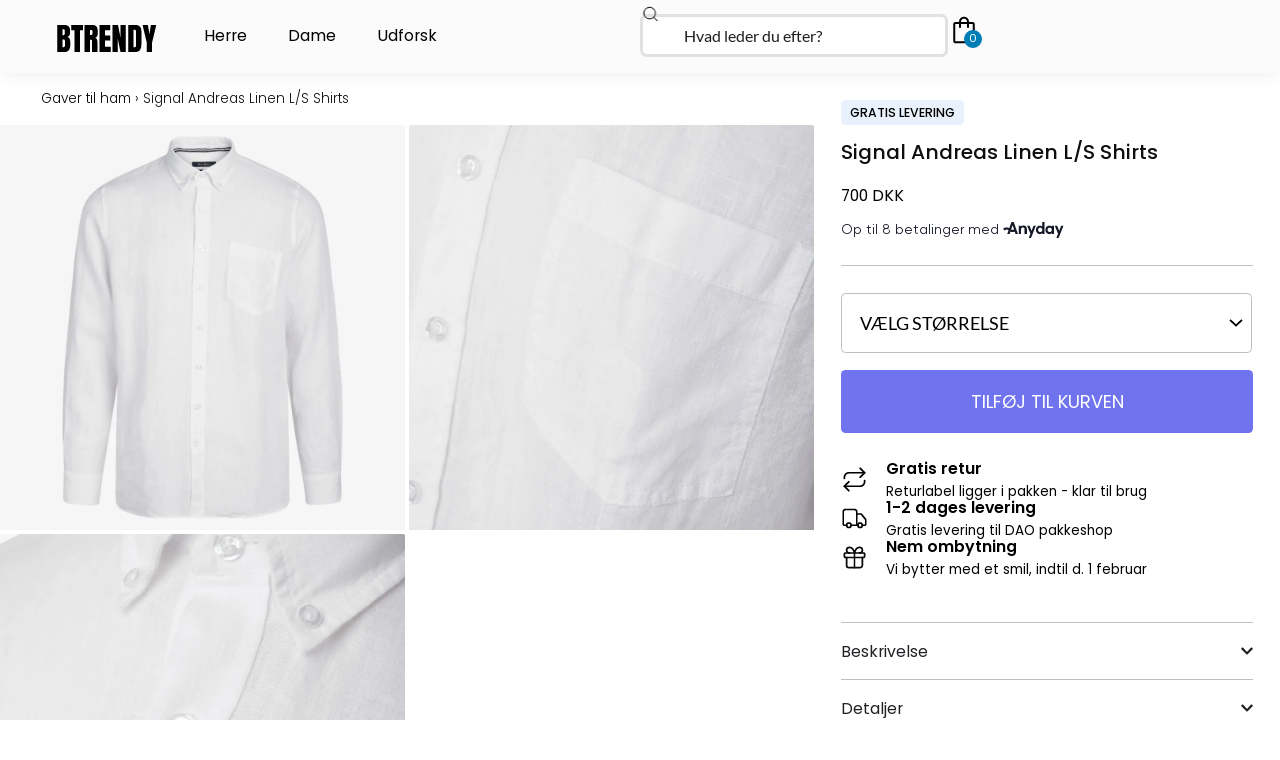

--- FILE ---
content_type: text/html; charset=UTF-8
request_url: https://btrendy.dk/vare/signal-andreas-linen-l-s-shirts/
body_size: 92625
content:
<!DOCTYPE html>
<html lang="da-DK">
<head>
<meta charset="UTF-8">
<meta name="viewport" content="width=device-width, initial-scale=1">
	<link rel="profile" href="https://gmpg.org/xfn/11"> 
	<meta name='robots' content='index, follow, max-image-preview:large, max-snippet:-1, max-video-preview:-1' />

	<!-- This site is optimized with the Yoast SEO plugin v26.5 - https://yoast.com/wordpress/plugins/seo/ -->
	<title>Signal Andreas Linen L/S Shirts &#8211; Btrendy.dk</title>
<link data-rocket-preload as="style" href="https://fonts.googleapis.com/css?family=Lato%3A400%2C300%7CPoppins%3A600%2Cnormal%7CPoppins%3A500&#038;subset=&#038;display=swap" rel="preload">
<link href="https://fonts.googleapis.com/css?family=Lato%3A400%2C300%7CPoppins%3A600%2Cnormal%7CPoppins%3A500&#038;subset=&#038;display=swap" media="print" onload="this.media=&#039;all&#039;" rel="stylesheet">
<noscript><link rel="stylesheet" href="https://fonts.googleapis.com/css?family=Lato%3A400%2C300%7CPoppins%3A600%2Cnormal%7CPoppins%3A500&#038;subset=&#038;display=swap"></noscript>
	<link rel="canonical" href="https://btrendy.dk/vare/signal-andreas-linen-l-s-shirts/" />
	<meta property="og:locale" content="da_DK" />
	<meta property="og:type" content="article" />
	<meta property="og:title" content="Signal Andreas Linen L/S Shirts &#8211; Btrendy.dk" />
	<meta property="og:description" content="Signal Skjorte med brystlomme 100% Linen" />
	<meta property="og:url" content="https://btrendy.dk/vare/signal-andreas-linen-l-s-shirts/" />
	<meta property="og:site_name" content="Btrendy.dk" />
	<meta property="article:modified_time" content="2025-12-02T13:41:03+00:00" />
	<meta property="og:image" content="https://btrendy.dk/wp-content/uploads/2023/06/17771-1.jpg" />
	<meta property="og:image:width" content="1024" />
	<meta property="og:image:height" content="1024" />
	<meta property="og:image:type" content="image/jpeg" />
	<meta name="twitter:card" content="summary_large_image" />
	<script type="application/ld+json" class="yoast-schema-graph">{"@context":"https://schema.org","@graph":[{"@type":"WebPage","@id":"https://btrendy.dk/vare/signal-andreas-linen-l-s-shirts/","url":"https://btrendy.dk/vare/signal-andreas-linen-l-s-shirts/","name":"Signal Andreas Linen L/S Shirts &#8211; Btrendy.dk","isPartOf":{"@id":"https://btrendy.dk/#website"},"primaryImageOfPage":{"@id":"https://btrendy.dk/vare/signal-andreas-linen-l-s-shirts/#primaryimage"},"image":{"@id":"https://btrendy.dk/vare/signal-andreas-linen-l-s-shirts/#primaryimage"},"thumbnailUrl":"https://btrendy.dk/wp-content/uploads/2023/06/17771-1.jpg","datePublished":"2023-06-18T10:26:11+00:00","dateModified":"2025-12-02T13:41:03+00:00","breadcrumb":{"@id":"https://btrendy.dk/vare/signal-andreas-linen-l-s-shirts/#breadcrumb"},"inLanguage":"da-DK","potentialAction":[{"@type":"ReadAction","target":["https://btrendy.dk/vare/signal-andreas-linen-l-s-shirts/"]}]},{"@type":"ImageObject","inLanguage":"da-DK","@id":"https://btrendy.dk/vare/signal-andreas-linen-l-s-shirts/#primaryimage","url":"https://btrendy.dk/wp-content/uploads/2023/06/17771-1.jpg","contentUrl":"https://btrendy.dk/wp-content/uploads/2023/06/17771-1.jpg","width":1024,"height":1024},{"@type":"BreadcrumbList","@id":"https://btrendy.dk/vare/signal-andreas-linen-l-s-shirts/#breadcrumb","itemListElement":[{"@type":"ListItem","position":1,"name":"Gaver til ham","item":"https://btrendy.dk/vare-kategori/herre/gaver-til-ham/"},{"@type":"ListItem","position":2,"name":"Signal Andreas Linen L/S Shirts"}]},{"@type":"WebSite","@id":"https://btrendy.dk/#website","url":"https://btrendy.dk/","name":"BTRENDY","description":"Herre- og dametøj til skarpe priser","publisher":{"@id":"https://btrendy.dk/#organization"},"potentialAction":[{"@type":"SearchAction","target":{"@type":"EntryPoint","urlTemplate":"https://btrendy.dk/?s={search_term_string}"},"query-input":{"@type":"PropertyValueSpecification","valueRequired":true,"valueName":"search_term_string"}}],"inLanguage":"da-DK"},{"@type":"Organization","@id":"https://btrendy.dk/#organization","name":"BTRENDY","url":"https://btrendy.dk/","logo":{"@type":"ImageObject","inLanguage":"da-DK","@id":"https://btrendy.dk/#/schema/logo/image/","url":"https://btrendy.dk/wp-content/uploads/2022/07/BTRENDY-logo.png","contentUrl":"https://btrendy.dk/wp-content/uploads/2022/07/BTRENDY-logo.png","width":159,"height":43,"caption":"BTRENDY"},"image":{"@id":"https://btrendy.dk/#/schema/logo/image/"}}]}</script>
	<!-- / Yoast SEO plugin. -->


<link rel='dns-prefetch' href='//static.klaviyo.com' />
<link rel='dns-prefetch' href='//fonts.googleapis.com' />
<link rel='dns-prefetch' href='//code.jquery.com' />
<link href='https://fonts.gstatic.com' crossorigin rel='preconnect' />
<link rel="alternate" type="application/rss+xml" title="Btrendy.dk &raquo; Feed" href="https://btrendy.dk/feed/" />
<link rel="alternate" type="application/rss+xml" title="Btrendy.dk &raquo;-kommentar-feed" href="https://btrendy.dk/comments/feed/" />
<link rel="alternate" title="oEmbed (JSON)" type="application/json+oembed" href="https://btrendy.dk/wp-json/oembed/1.0/embed?url=https%3A%2F%2Fbtrendy.dk%2Fvare%2Fsignal-andreas-linen-l-s-shirts%2F" />
<link rel="alternate" title="oEmbed (XML)" type="text/xml+oembed" href="https://btrendy.dk/wp-json/oembed/1.0/embed?url=https%3A%2F%2Fbtrendy.dk%2Fvare%2Fsignal-andreas-linen-l-s-shirts%2F&#038;format=xml" />
<style id='wp-img-auto-sizes-contain-inline-css'>
img:is([sizes=auto i],[sizes^="auto," i]){contain-intrinsic-size:3000px 1500px}
/*# sourceURL=wp-img-auto-sizes-contain-inline-css */
</style>
<link data-minify="1" rel='stylesheet' id='shipmondo-service-point-selector-block-style-css' href='https://btrendy.dk/wp-content/cache/min/1/wp-content/plugins/pakkelabels-for-woocommerce/public/build/blocks/service-point-selector/style-view.css?ver=1765099594' media='all' />
<link data-minify="1" rel='stylesheet' id='jet-menu-astra-css' href='https://btrendy.dk/wp-content/cache/min/1/wp-content/plugins/jet-menu/integration/themes/astra/assets/css/style.css?ver=1765099594' media='all' />
<link rel='stylesheet' id='astra-theme-css-css' href='https://btrendy.dk/wp-content/themes/astra/assets/css/minified/main.min.css?ver=4.11.16' media='all' />
<style id='astra-theme-css-inline-css'>
:root{--ast-post-nav-space:0;--ast-container-default-xlg-padding:3em;--ast-container-default-lg-padding:3em;--ast-container-default-slg-padding:2em;--ast-container-default-md-padding:3em;--ast-container-default-sm-padding:3em;--ast-container-default-xs-padding:2.4em;--ast-container-default-xxs-padding:1.8em;--ast-code-block-background:#EEEEEE;--ast-comment-inputs-background:#FAFAFA;--ast-normal-container-width:1140px;--ast-narrow-container-width:750px;--ast-blog-title-font-weight:normal;--ast-blog-meta-weight:inherit;--ast-global-color-primary:var(--ast-global-color-5);--ast-global-color-secondary:var(--ast-global-color-4);--ast-global-color-alternate-background:var(--ast-global-color-7);--ast-global-color-subtle-background:var(--ast-global-color-6);--ast-bg-style-guide:#F8FAFC;--ast-shadow-style-guide:0px 0px 4px 0 #00000057;--ast-global-dark-bg-style:#fff;--ast-global-dark-lfs:#fbfbfb;--ast-widget-bg-color:#fafafa;--ast-wc-container-head-bg-color:#fbfbfb;--ast-title-layout-bg:#eeeeee;--ast-search-border-color:#e7e7e7;--ast-lifter-hover-bg:#e6e6e6;--ast-gallery-block-color:#000;--srfm-color-input-label:var(--ast-global-color-2);}html{font-size:112.5%;}a{color:var(--ast-global-color-2);}a:hover,a:focus{color:var(--ast-global-color-1);}body,button,input,select,textarea,.ast-button,.ast-custom-button{font-family:'Lato',sans-serif;font-weight:inherit;font-size:18px;font-size:1rem;}blockquote{color:var(--ast-global-color-3);}h1,h2,h3,h4,h5,h6,.entry-content :where(h1,h2,h3,h4,h5,h6),.site-title,.site-title a{font-family:'Poppins',sans-serif;font-weight:600;}.site-title{font-size:35px;font-size:1.9444444444444rem;display:none;}.site-header .site-description{font-size:15px;font-size:0.83333333333333rem;display:none;}.entry-title{font-size:30px;font-size:1.6666666666667rem;}.archive .ast-article-post .ast-article-inner,.blog .ast-article-post .ast-article-inner,.archive .ast-article-post .ast-article-inner:hover,.blog .ast-article-post .ast-article-inner:hover{overflow:hidden;}h1,.entry-content :where(h1){font-size:55px;font-size:3.0555555555556rem;font-weight:600;font-family:'Poppins',sans-serif;line-height:1.4em;}h2,.entry-content :where(h2){font-size:36px;font-size:2rem;font-weight:600;font-family:'Poppins',sans-serif;line-height:1.3em;}h3,.entry-content :where(h3){font-size:29px;font-size:1.6111111111111rem;font-weight:600;font-family:'Poppins',sans-serif;line-height:1.3em;}h4,.entry-content :where(h4){font-size:22px;font-size:1.2222222222222rem;line-height:1.2em;font-weight:600;font-family:'Poppins',sans-serif;}h5,.entry-content :where(h5){font-size:16px;font-size:0.88888888888889rem;line-height:1.2em;font-weight:600;font-family:'Poppins',sans-serif;}h6,.entry-content :where(h6){font-size:13px;font-size:0.72222222222222rem;line-height:1.25em;font-weight:400;font-family:'Poppins',sans-serif;}::selection{background-color:var(--ast-global-color-2);color:#ffffff;}body,h1,h2,h3,h4,h5,h6,.entry-title a,.entry-content :where(h1,h2,h3,h4,h5,h6){color:var(--ast-global-color-3);}.tagcloud a:hover,.tagcloud a:focus,.tagcloud a.current-item{color:#ffffff;border-color:var(--ast-global-color-2);background-color:var(--ast-global-color-2);}input:focus,input[type="text"]:focus,input[type="email"]:focus,input[type="url"]:focus,input[type="password"]:focus,input[type="reset"]:focus,input[type="search"]:focus,textarea:focus{border-color:var(--ast-global-color-2);}input[type="radio"]:checked,input[type=reset],input[type="checkbox"]:checked,input[type="checkbox"]:hover:checked,input[type="checkbox"]:focus:checked,input[type=range]::-webkit-slider-thumb{border-color:var(--ast-global-color-2);background-color:var(--ast-global-color-2);box-shadow:none;}.site-footer a:hover + .post-count,.site-footer a:focus + .post-count{background:var(--ast-global-color-2);border-color:var(--ast-global-color-2);}.single .nav-links .nav-previous,.single .nav-links .nav-next{color:var(--ast-global-color-2);}.entry-meta,.entry-meta *{line-height:1.45;color:var(--ast-global-color-2);}.entry-meta a:not(.ast-button):hover,.entry-meta a:not(.ast-button):hover *,.entry-meta a:not(.ast-button):focus,.entry-meta a:not(.ast-button):focus *,.page-links > .page-link,.page-links .page-link:hover,.post-navigation a:hover{color:var(--ast-global-color-1);}#cat option,.secondary .calendar_wrap thead a,.secondary .calendar_wrap thead a:visited{color:var(--ast-global-color-2);}.secondary .calendar_wrap #today,.ast-progress-val span{background:var(--ast-global-color-2);}.secondary a:hover + .post-count,.secondary a:focus + .post-count{background:var(--ast-global-color-2);border-color:var(--ast-global-color-2);}.calendar_wrap #today > a{color:#ffffff;}.page-links .page-link,.single .post-navigation a{color:var(--ast-global-color-2);}.ast-search-menu-icon .search-form button.search-submit{padding:0 4px;}.ast-search-menu-icon form.search-form{padding-right:0;}.ast-search-menu-icon.slide-search input.search-field{width:0;}.ast-header-search .ast-search-menu-icon.ast-dropdown-active .search-form,.ast-header-search .ast-search-menu-icon.ast-dropdown-active .search-field:focus{transition:all 0.2s;}.search-form input.search-field:focus{outline:none;}.ast-archive-title{color:var(--ast-global-color-2);}.widget-title,.widget .wp-block-heading{font-size:25px;font-size:1.3888888888889rem;color:var(--ast-global-color-2);}.single .ast-author-details .author-title{color:var(--ast-global-color-1);}.ast-single-post .entry-content a,.ast-comment-content a:not(.ast-comment-edit-reply-wrap a),.woocommerce-js .woocommerce-product-details__short-description a{text-decoration:underline;}.ast-single-post .wp-block-button .wp-block-button__link,.ast-single-post .elementor-widget-button .elementor-button,.ast-single-post .entry-content .uagb-tab a,.ast-single-post .entry-content .uagb-ifb-cta a,.ast-single-post .entry-content .wp-block-uagb-buttons a,.ast-single-post .entry-content .uabb-module-content a,.ast-single-post .entry-content .uagb-post-grid a,.ast-single-post .entry-content .uagb-timeline a,.ast-single-post .entry-content .uagb-toc__wrap a,.ast-single-post .entry-content .uagb-taxomony-box a,.ast-single-post .entry-content .woocommerce a,.entry-content .wp-block-latest-posts > li > a,.ast-single-post .entry-content .wp-block-file__button,a.ast-post-filter-single,.ast-single-post .wp-block-buttons .wp-block-button.is-style-outline .wp-block-button__link,.ast-single-post .ast-comment-content .comment-reply-link,.ast-single-post .ast-comment-content .comment-edit-link,.entry-content [CLASS*="wc-block"] .wc-block-components-button,.entry-content [CLASS*="wc-block"] .wc-block-components-totals-coupon-link,.entry-content [CLASS*="wc-block"] .wc-block-components-product-name{text-decoration:none;}.ast-search-menu-icon.slide-search a:focus-visible:focus-visible,.astra-search-icon:focus-visible,#close:focus-visible,a:focus-visible,.ast-menu-toggle:focus-visible,.site .skip-link:focus-visible,.wp-block-loginout input:focus-visible,.wp-block-search.wp-block-search__button-inside .wp-block-search__inside-wrapper,.ast-header-navigation-arrow:focus-visible,.woocommerce .wc-proceed-to-checkout > .checkout-button:focus-visible,.woocommerce .woocommerce-MyAccount-navigation ul li a:focus-visible,.ast-orders-table__row .ast-orders-table__cell:focus-visible,.woocommerce .woocommerce-order-details .order-again > .button:focus-visible,.woocommerce .woocommerce-message a.button.wc-forward:focus-visible,.woocommerce #minus_qty:focus-visible,.woocommerce #plus_qty:focus-visible,a#ast-apply-coupon:focus-visible,.woocommerce .woocommerce-info a:focus-visible,.woocommerce .astra-shop-summary-wrap a:focus-visible,.woocommerce a.wc-forward:focus-visible,#ast-apply-coupon:focus-visible,.woocommerce-js .woocommerce-mini-cart-item a.remove:focus-visible,#close:focus-visible,.button.search-submit:focus-visible,#search_submit:focus,.normal-search:focus-visible,.ast-header-account-wrap:focus-visible,.woocommerce .ast-on-card-button.ast-quick-view-trigger:focus,.astra-cart-drawer-close:focus,.ast-single-variation:focus,.ast-woocommerce-product-gallery__image:focus,.ast-button:focus,.woocommerce-product-gallery--with-images [data-controls="prev"]:focus-visible,.woocommerce-product-gallery--with-images [data-controls="next"]:focus-visible{outline-style:dotted;outline-color:inherit;outline-width:thin;}input:focus,input[type="text"]:focus,input[type="email"]:focus,input[type="url"]:focus,input[type="password"]:focus,input[type="reset"]:focus,input[type="search"]:focus,input[type="number"]:focus,textarea:focus,.wp-block-search__input:focus,[data-section="section-header-mobile-trigger"] .ast-button-wrap .ast-mobile-menu-trigger-minimal:focus,.ast-mobile-popup-drawer.active .menu-toggle-close:focus,.woocommerce-ordering select.orderby:focus,#ast-scroll-top:focus,#coupon_code:focus,.woocommerce-page #comment:focus,.woocommerce #reviews #respond input#submit:focus,.woocommerce a.add_to_cart_button:focus,.woocommerce .button.single_add_to_cart_button:focus,.woocommerce .woocommerce-cart-form button:focus,.woocommerce .woocommerce-cart-form__cart-item .quantity .qty:focus,.woocommerce .woocommerce-billing-fields .woocommerce-billing-fields__field-wrapper .woocommerce-input-wrapper > .input-text:focus,.woocommerce #order_comments:focus,.woocommerce #place_order:focus,.woocommerce .woocommerce-address-fields .woocommerce-address-fields__field-wrapper .woocommerce-input-wrapper > .input-text:focus,.woocommerce .woocommerce-MyAccount-content form button:focus,.woocommerce .woocommerce-MyAccount-content .woocommerce-EditAccountForm .woocommerce-form-row .woocommerce-Input.input-text:focus,.woocommerce .ast-woocommerce-container .woocommerce-pagination ul.page-numbers li a:focus,body #content .woocommerce form .form-row .select2-container--default .select2-selection--single:focus,#ast-coupon-code:focus,.woocommerce.woocommerce-js .quantity input[type=number]:focus,.woocommerce-js .woocommerce-mini-cart-item .quantity input[type=number]:focus,.woocommerce p#ast-coupon-trigger:focus{border-style:dotted;border-color:inherit;border-width:thin;}input{outline:none;}.woocommerce-js input[type=text]:focus,.woocommerce-js input[type=email]:focus,.woocommerce-js textarea:focus,input[type=number]:focus,.comments-area textarea#comment:focus,.comments-area textarea#comment:active,.comments-area .ast-comment-formwrap input[type="text"]:focus,.comments-area .ast-comment-formwrap input[type="text"]:active{outline-style:unset;outline-color:inherit;outline-width:thin;}.ast-logo-title-inline .site-logo-img{padding-right:1em;}.site-logo-img img{ transition:all 0.2s linear;}body .ast-oembed-container *{position:absolute;top:0;width:100%;height:100%;left:0;}body .wp-block-embed-pocket-casts .ast-oembed-container *{position:unset;}.ast-single-post-featured-section + article {margin-top: 2em;}.site-content .ast-single-post-featured-section img {width: 100%;overflow: hidden;object-fit: cover;}.site > .ast-single-related-posts-container {margin-top: 0;}@media (min-width: 922px) {.ast-desktop .ast-container--narrow {max-width: var(--ast-narrow-container-width);margin: 0 auto;}}.ast-page-builder-template .hentry {margin: 0;}.ast-page-builder-template .site-content > .ast-container {max-width: 100%;padding: 0;}.ast-page-builder-template .site .site-content #primary {padding: 0;margin: 0;}.ast-page-builder-template .no-results {text-align: center;margin: 4em auto;}.ast-page-builder-template .ast-pagination {padding: 2em;}.ast-page-builder-template .entry-header.ast-no-title.ast-no-thumbnail {margin-top: 0;}.ast-page-builder-template .entry-header.ast-header-without-markup {margin-top: 0;margin-bottom: 0;}.ast-page-builder-template .entry-header.ast-no-title.ast-no-meta {margin-bottom: 0;}.ast-page-builder-template.single .post-navigation {padding-bottom: 2em;}.ast-page-builder-template.single-post .site-content > .ast-container {max-width: 100%;}.ast-page-builder-template .entry-header {margin-top: 2em;margin-left: auto;margin-right: auto;}.ast-single-post.ast-page-builder-template .site-main > article,.woocommerce.ast-page-builder-template .site-main {padding-top: 2em;padding-left: 20px;padding-right: 20px;}.ast-page-builder-template .ast-archive-description {margin: 2em auto 0;padding-left: 20px;padding-right: 20px;}.ast-page-builder-template .ast-row {margin-left: 0;margin-right: 0;}.single.ast-page-builder-template .entry-header + .entry-content,.single.ast-page-builder-template .ast-single-entry-banner + .site-content article .entry-content {margin-bottom: 2em;}@media(min-width: 921px) {.ast-page-builder-template.archive.ast-right-sidebar .ast-row article,.ast-page-builder-template.archive.ast-left-sidebar .ast-row article {padding-left: 0;padding-right: 0;}}@media (max-width:921.9px){#ast-desktop-header{display:none;}}@media (min-width:922px){#ast-mobile-header{display:none;}}.ast-site-header-cart .cart-container,.ast-edd-site-header-cart .ast-edd-cart-container {transition: all 0.2s linear;}.ast-site-header-cart .ast-woo-header-cart-info-wrap,.ast-edd-site-header-cart .ast-edd-header-cart-info-wrap {padding: 0 6px 0 2px;font-weight: 600;line-height: 2.7;display: inline-block;}.ast-site-header-cart i.astra-icon {font-size: 20px;font-size: 1.3em;font-style: normal;font-weight: normal;position: relative;padding: 0 2px;}.ast-site-header-cart i.astra-icon.no-cart-total:after,.ast-header-break-point.ast-header-custom-item-outside .ast-edd-header-cart-info-wrap,.ast-header-break-point.ast-header-custom-item-outside .ast-woo-header-cart-info-wrap {display: none;}.ast-site-header-cart.ast-menu-cart-fill i.astra-icon,.ast-edd-site-header-cart.ast-edd-menu-cart-fill span.astra-icon {font-size: 1.1em;}.astra-cart-drawer {position: fixed;display: block;visibility: hidden;overflow: auto;-webkit-overflow-scrolling: touch;z-index: 10000;background-color: var(--ast-global-color-primary,var(--ast-global-color-5));transform: translate3d(0,0,0);opacity: 0;will-change: transform;transition: 0.25s ease;}.woocommerce-mini-cart {position: relative;}.woocommerce-mini-cart::before {content: "";transition: .3s;}.woocommerce-mini-cart.ajax-mini-cart-qty-loading::before {position: absolute;top: 0;left: 0;right: 0;width: 100%;height: 100%;z-index: 5;background-color: var(--ast-global-color-primary,var(--ast-global-color-5));opacity: .5;}.astra-cart-drawer {width: 460px;height: 100%;left: 100%;top: 0px;opacity: 1;transform: translate3d(0%,0,0);}.astra-cart-drawer .astra-cart-drawer-header {position: absolute;width: 100%;text-align: left;text-transform: inherit;font-weight: 500;border-bottom: 1px solid var(--ast-border-color);padding: 1.34em;line-height: 1;z-index: 1;max-height: 3.5em;}.astra-cart-drawer .astra-cart-drawer-header .astra-cart-drawer-title {color: var(--ast-global-color-2);}.astra-cart-drawer .astra-cart-drawer-close .ast-close-svg {width: 22px;height: 22px;}.astra-cart-drawer .astra-cart-drawer-content,.astra-cart-drawer .astra-cart-drawer-content .widget_shopping_cart,.astra-cart-drawer .astra-cart-drawer-content .widget_shopping_cart_content {height: 100%;}.astra-cart-drawer .astra-cart-drawer-content {padding-top: 3.5em;}.astra-cart-drawer .ast-mini-cart-price-wrap .multiply-symbol{padding: 0 0.5em;}.astra-cart-drawer .astra-cart-drawer-content .woocommerce-mini-cart-item .ast-mini-cart-price-wrap {float: right;margin-top: 0.5em;max-width: 50%;}.astra-cart-drawer .astra-cart-drawer-content .woocommerce-mini-cart-item .variation {margin-top: 0.5em;margin-bottom: 0.5em;}.astra-cart-drawer .astra-cart-drawer-content .woocommerce-mini-cart-item .variation dt {font-weight: 500;}.astra-cart-drawer .astra-cart-drawer-content .widget_shopping_cart_content {display: flex;flex-direction: column;overflow: hidden;}.astra-cart-drawer .astra-cart-drawer-content .widget_shopping_cart_content ul li {min-height: 60px;}.woocommerce-js .astra-cart-drawer .astra-cart-drawer-content .woocommerce-mini-cart__total {display: flex;justify-content: space-between;padding: 0.7em 1.34em;margin-bottom: 0;}.woocommerce-js .astra-cart-drawer .astra-cart-drawer-content .woocommerce-mini-cart__total strong,.woocommerce-js .astra-cart-drawer .astra-cart-drawer-content .woocommerce-mini-cart__total .amount {width: 50%;}.astra-cart-drawer .astra-cart-drawer-content .woocommerce-mini-cart {padding: 1.3em;flex: 1;overflow: auto;}.astra-cart-drawer .astra-cart-drawer-content .woocommerce-mini-cart a.remove {width: 20px;height: 20px;line-height: 16px;}.astra-cart-drawer .astra-cart-drawer-content .woocommerce-mini-cart__total {padding: 1em 1.5em;margin: 0;text-align: center;}.astra-cart-drawer .astra-cart-drawer-content .woocommerce-mini-cart__buttons {padding: 1.34em;text-align: center;margin-bottom: 0;}.astra-cart-drawer .astra-cart-drawer-content .woocommerce-mini-cart__buttons .button.checkout {margin-right: 0;}.astra-cart-drawer .astra-cart-drawer-content .woocommerce-mini-cart__buttons a{width: 100%;}.woocommerce-js .astra-cart-drawer .astra-cart-drawer-content .woocommerce-mini-cart__buttons a:nth-last-child(1) {margin-bottom: 0;}.astra-cart-drawer .astra-cart-drawer-content .edd-cart-item {padding: .5em 2.6em .5em 1.5em;}.astra-cart-drawer .astra-cart-drawer-content .edd-cart-item .edd-remove-from-cart::after {width: 20px;height: 20px;line-height: 16px;}.astra-cart-drawer .astra-cart-drawer-content .edd-cart-number-of-items {padding: 1em 1.5em 1em 1.5em;margin-bottom: 0;text-align: center;}.astra-cart-drawer .astra-cart-drawer-content .edd_total {padding: .5em 1.5em;margin: 0;text-align: center;}.astra-cart-drawer .astra-cart-drawer-content .cart_item.edd_checkout {padding: 1em 1.5em 0;text-align: center;margin-top: 0;}.astra-cart-drawer .widget_shopping_cart_content > .woocommerce-mini-cart__empty-message {display: none;}.astra-cart-drawer .woocommerce-mini-cart__empty-message,.astra-cart-drawer .cart_item.empty {text-align: center;margin-top: 10px;}body.admin-bar .astra-cart-drawer {padding-top: 32px;}@media (max-width: 782px) {body.admin-bar .astra-cart-drawer {padding-top: 46px;}}.ast-mobile-cart-active body.ast-hfb-header {overflow: hidden;}.ast-mobile-cart-active .astra-mobile-cart-overlay {opacity: 1;cursor: pointer;visibility: visible;z-index: 999;}.ast-mini-cart-empty-wrap {display: flex;flex-wrap: wrap;height: 100%;align-items: flex-end;}.ast-mini-cart-empty-wrap > * {width: 100%;}.astra-cart-drawer-content .ast-mini-cart-empty {height: 100%;display: flex;flex-direction: column;justify-content: space-between;text-align: center;}.astra-cart-drawer-content .ast-mini-cart-empty .ast-mini-cart-message {display: flex;align-items: center;justify-content: center;height: 100%;padding: 1.34em;}@media (min-width: 546px) {.astra-cart-drawer .astra-cart-drawer-content.ast-large-view .woocommerce-mini-cart__buttons {display: flex;}.woocommerce-js .astra-cart-drawer .astra-cart-drawer-content.ast-large-view .woocommerce-mini-cart__buttons a,.woocommerce-js .astra-cart-drawer .astra-cart-drawer-content.ast-large-view .woocommerce-mini-cart__buttons a.checkout {margin-top: 0;margin-bottom: 0;}}.ast-site-header-cart .cart-container:focus-visible {display: inline-block;}.ast-site-header-cart i.astra-icon:after {content: attr(data-cart-total);position: absolute;font-family: 'Lato',sans-serif;font-style: normal;top: -10px;right: -12px;font-weight: bold;box-shadow: 1px 1px 3px 0px rgba(0,0,0,0.3);font-size: 11px;padding-left: 0px;padding-right: 1px;line-height: 17px;letter-spacing: -.5px;height: 18px;min-width: 18px;border-radius: 99px;text-align: center;z-index: 3;}li.woocommerce-custom-menu-item .ast-site-header-cart i.astra-icon:after,li.edd-custom-menu-item .ast-edd-site-header-cart span.astra-icon:after {padding-left: 2px;}.astra-cart-drawer .astra-cart-drawer-close {position: absolute;top: 0.5em;right: 0;border: none;margin: 0;padding: .6em 1em .4em;color: var(--ast-global-color-2);background-color: transparent;}.astra-mobile-cart-overlay {background-color: rgba(0,0,0,0.4);position: fixed;top: 0;right: 0;bottom: 0;left: 0;visibility: hidden;opacity: 0;transition: opacity 0.2s ease-in-out;}.astra-cart-drawer .astra-cart-drawer-content .edd-cart-item .edd-remove-from-cart {right: 1.2em;}.ast-header-break-point.ast-woocommerce-cart-menu.ast-hfb-header .ast-cart-menu-wrap,.ast-header-break-point.ast-hfb-header .ast-cart-menu-wrap,.ast-header-break-point .ast-edd-site-header-cart-wrap .ast-edd-cart-menu-wrap {width: auto;height: 2em;font-size: 1.4em;line-height: 2;vertical-align: middle;text-align: right;}.woocommerce-js .astra-cart-drawer .astra-cart-drawer-content .woocommerce-mini-cart__buttons .button:not(.checkout):not(.ast-continue-shopping) {margin-right: 10px;}.woocommerce-js .astra-cart-drawer .astra-cart-drawer-content .woocommerce-mini-cart__buttons .button:not(.checkout):not(.ast-continue-shopping),.ast-site-header-cart .widget_shopping_cart .buttons .button:not(.checkout),.ast-site-header-cart .ast-site-header-cart-data .ast-mini-cart-empty .woocommerce-mini-cart__buttons a.button {background-color: transparent;border-style: solid;border-width: 1px;border-color: var(--ast-global-color-2);color: var(--ast-global-color-2);}.woocommerce-js .astra-cart-drawer .astra-cart-drawer-content .woocommerce-mini-cart__buttons .button:not(.checkout):not(.ast-continue-shopping):hover,.ast-site-header-cart .widget_shopping_cart .buttons .button:not(.checkout):hover {border-color: var(--ast-global-color-1);color: var(--ast-global-color-1);}.woocommerce-js .astra-cart-drawer .astra-cart-drawer-content .woocommerce-mini-cart__buttons a.checkout {margin-left: 0;margin-top: 10px;border-style: solid;border-width: 2px;border-color: var(--ast-global-color-2);}.woocommerce-js .astra-cart-drawer .astra-cart-drawer-content .woocommerce-mini-cart__buttons a.checkout:hover {border-color: var(--ast-global-color-1);}.woocommerce-js .astra-cart-drawer .astra-cart-drawer-content .woocommerce-mini-cart__total strong{padding-right: .5em;text-align: left;font-weight: 500;}.woocommerce-js .astra-cart-drawer .astra-cart-drawer-content .woocommerce-mini-cart__total .amount{text-align: right;}.astra-cart-drawer.active {transform: translate3d(-100%,0,0);visibility: visible;}.ast-site-header-cart.ast-menu-cart-outline .ast-cart-menu-wrap,.ast-site-header-cart.ast-menu-cart-fill .ast-cart-menu-wrap,.ast-edd-site-header-cart.ast-edd-menu-cart-outline .ast-edd-cart-menu-wrap,.ast-edd-site-header-cart.ast-edd-menu-cart-fill .ast-edd-cart-menu-wrap {line-height: 1.8;}@media (max-width:921px){.astra-cart-drawer.active{width:80%;}}@media (max-width:544px){.astra-cart-drawer.active{width:100%;}}@media( max-width: 420px ) {.single .nav-links .nav-previous,.single .nav-links .nav-next {width: 100%;text-align: center;}}.wp-block-buttons.aligncenter{justify-content:center;}@media (max-width:921px){.ast-theme-transparent-header #primary,.ast-theme-transparent-header #secondary{padding:0;}}@media (max-width:921px){.ast-plain-container.ast-no-sidebar #primary{padding:0;}}.ast-plain-container.ast-no-sidebar #primary{margin-top:0;margin-bottom:0;}@media (min-width:1200px){.ast-plain-container.ast-no-sidebar #primary{margin-top:60px;margin-bottom:60px;}}.wp-block-button.is-style-outline .wp-block-button__link{border-color:var(--ast-global-color-2);border-top-width:0px;border-right-width:0px;border-bottom-width:0px;border-left-width:0px;}div.wp-block-button.is-style-outline > .wp-block-button__link:not(.has-text-color),div.wp-block-button.wp-block-button__link.is-style-outline:not(.has-text-color){color:var(--ast-global-color-2);}.wp-block-button.is-style-outline .wp-block-button__link:hover,.wp-block-buttons .wp-block-button.is-style-outline .wp-block-button__link:focus,.wp-block-buttons .wp-block-button.is-style-outline > .wp-block-button__link:not(.has-text-color):hover,.wp-block-buttons .wp-block-button.wp-block-button__link.is-style-outline:not(.has-text-color):hover{color:rgba(255,255,255,0.69);background-color:var(--ast-global-color-1);border-color:var(--ast-global-color-1);}.post-page-numbers.current .page-link,.ast-pagination .page-numbers.current{color:#ffffff;border-color:var(--ast-global-color-2);background-color:var(--ast-global-color-2);}.wp-block-button.is-style-outline .wp-block-button__link{border-top-width:0px;border-right-width:0px;border-bottom-width:0px;border-left-width:0px;}.wp-block-button.is-style-outline .wp-block-button__link.wp-element-button,.ast-outline-button{border-color:var(--ast-global-color-2);font-family:'Poppins',sans-serif;font-weight:normal;font-size:14px;font-size:0.77777777777778rem;line-height:1em;border-top-left-radius:0px;border-top-right-radius:0px;border-bottom-right-radius:0px;border-bottom-left-radius:0px;}.wp-block-buttons .wp-block-button.is-style-outline > .wp-block-button__link:not(.has-text-color),.wp-block-buttons .wp-block-button.wp-block-button__link.is-style-outline:not(.has-text-color),.ast-outline-button{color:var(--ast-global-color-2);}.wp-block-button.is-style-outline .wp-block-button__link:hover,.wp-block-buttons .wp-block-button.is-style-outline .wp-block-button__link:focus,.wp-block-buttons .wp-block-button.is-style-outline > .wp-block-button__link:not(.has-text-color):hover,.wp-block-buttons .wp-block-button.wp-block-button__link.is-style-outline:not(.has-text-color):hover,.ast-outline-button:hover,.ast-outline-button:focus,.wp-block-uagb-buttons-child .uagb-buttons-repeater.ast-outline-button:hover,.wp-block-uagb-buttons-child .uagb-buttons-repeater.ast-outline-button:focus{color:rgba(255,255,255,0.69);background-color:var(--ast-global-color-1);border-color:var(--ast-global-color-1);}.wp-block-button .wp-block-button__link.wp-element-button.is-style-outline:not(.has-background),.wp-block-button.is-style-outline>.wp-block-button__link.wp-element-button:not(.has-background),.ast-outline-button{background-color:var(--ast-global-color-2);}.entry-content[data-ast-blocks-layout] > figure{margin-bottom:1em;}h1.widget-title{font-weight:600;}h2.widget-title{font-weight:600;}h3.widget-title{font-weight:600;}.elementor-widget-container .elementor-loop-container .e-loop-item[data-elementor-type="loop-item"]{width:100%;}#page{display:flex;flex-direction:column;min-height:100vh;}.ast-404-layout-1 h1.page-title{color:var(--ast-global-color-2);}.single .post-navigation a{line-height:1em;height:inherit;}.error-404 .page-sub-title{font-size:1.5rem;font-weight:inherit;}.search .site-content .content-area .search-form{margin-bottom:0;}#page .site-content{flex-grow:1;}.widget{margin-bottom:1.25em;}#secondary li{line-height:1.5em;}#secondary .wp-block-group h2{margin-bottom:0.7em;}#secondary h2{font-size:1.7rem;}.ast-separate-container .ast-article-post,.ast-separate-container .ast-article-single,.ast-separate-container .comment-respond{padding:3em;}.ast-separate-container .ast-article-single .ast-article-single{padding:0;}.ast-article-single .wp-block-post-template-is-layout-grid{padding-left:0;}.ast-separate-container .comments-title,.ast-narrow-container .comments-title{padding:1.5em 2em;}.ast-page-builder-template .comment-form-textarea,.ast-comment-formwrap .ast-grid-common-col{padding:0;}.ast-comment-formwrap{padding:0;display:inline-flex;column-gap:20px;width:100%;margin-left:0;margin-right:0;}.comments-area textarea#comment:focus,.comments-area textarea#comment:active,.comments-area .ast-comment-formwrap input[type="text"]:focus,.comments-area .ast-comment-formwrap input[type="text"]:active {box-shadow:none;outline:none;}.archive.ast-page-builder-template .entry-header{margin-top:2em;}.ast-page-builder-template .ast-comment-formwrap{width:100%;}.entry-title{margin-bottom:0.5em;}.ast-archive-description p{font-size:inherit;font-weight:inherit;line-height:inherit;}.ast-separate-container .ast-comment-list li.depth-1,.hentry{margin-bottom:2em;}@media (min-width:921px){.ast-left-sidebar.ast-page-builder-template #secondary,.archive.ast-right-sidebar.ast-page-builder-template .site-main{padding-left:20px;padding-right:20px;}}@media (max-width:544px){.ast-comment-formwrap.ast-row{column-gap:10px;display:inline-block;}#ast-commentform .ast-grid-common-col{position:relative;width:100%;}}@media (min-width:1201px){.ast-separate-container .ast-article-post,.ast-separate-container .ast-article-single,.ast-separate-container .ast-author-box,.ast-separate-container .ast-404-layout-1,.ast-separate-container .no-results{padding:3em;}}@media (max-width:921px){.ast-left-sidebar #content > .ast-container{display:flex;flex-direction:column-reverse;width:100%;}}@media (min-width:922px){.ast-separate-container.ast-right-sidebar #primary,.ast-separate-container.ast-left-sidebar #primary{border:0;}.search-no-results.ast-separate-container #primary{margin-bottom:4em;}}.elementor-widget-button .elementor-button{border-style:solid;text-decoration:none;border-top-width:0px;border-right-width:0px;border-left-width:0px;border-bottom-width:0px;}body .elementor-button.elementor-size-sm,body .elementor-button.elementor-size-xs,body .elementor-button.elementor-size-md,body .elementor-button.elementor-size-lg,body .elementor-button.elementor-size-xl,body .elementor-button{border-top-left-radius:0px;border-top-right-radius:0px;border-bottom-right-radius:0px;border-bottom-left-radius:0px;padding-top:15px;padding-right:25px;padding-bottom:15px;padding-left:25px;}.elementor-widget-button .elementor-button{border-color:var(--ast-global-color-2);background-color:var(--ast-global-color-2);}.elementor-widget-button .elementor-button:hover,.elementor-widget-button .elementor-button:focus{color:rgba(255,255,255,0.69);background-color:var(--ast-global-color-1);border-color:var(--ast-global-color-1);}.wp-block-button .wp-block-button__link ,.elementor-widget-button .elementor-button,.elementor-widget-button .elementor-button:visited{color:var(--ast-global-color-5);}.elementor-widget-button .elementor-button{font-family:'Poppins',sans-serif;font-weight:normal;font-size:14px;font-size:0.77777777777778rem;line-height:1em;}body .elementor-button.elementor-size-sm,body .elementor-button.elementor-size-xs,body .elementor-button.elementor-size-md,body .elementor-button.elementor-size-lg,body .elementor-button.elementor-size-xl,body .elementor-button{font-size:14px;font-size:0.77777777777778rem;}.wp-block-button .wp-block-button__link:hover,.wp-block-button .wp-block-button__link:focus{color:rgba(255,255,255,0.69);background-color:var(--ast-global-color-1);border-color:var(--ast-global-color-1);}.elementor-widget-heading h1.elementor-heading-title{line-height:1.4em;}.elementor-widget-heading h2.elementor-heading-title{line-height:1.3em;}.elementor-widget-heading h3.elementor-heading-title{line-height:1.3em;}.elementor-widget-heading h4.elementor-heading-title{line-height:1.2em;}.elementor-widget-heading h5.elementor-heading-title{line-height:1.2em;}.elementor-widget-heading h6.elementor-heading-title{line-height:1.25em;}.wp-block-button .wp-block-button__link,.wp-block-search .wp-block-search__button,body .wp-block-file .wp-block-file__button{border-style:solid;border-top-width:0px;border-right-width:0px;border-left-width:0px;border-bottom-width:0px;border-color:var(--ast-global-color-2);background-color:var(--ast-global-color-2);color:var(--ast-global-color-5);font-family:'Poppins',sans-serif;font-weight:normal;line-height:1em;font-size:14px;font-size:0.77777777777778rem;border-top-left-radius:0px;border-top-right-radius:0px;border-bottom-right-radius:0px;border-bottom-left-radius:0px;padding-top:15px;padding-right:25px;padding-bottom:15px;padding-left:25px;}.menu-toggle,button,.ast-button,.ast-custom-button,.button,input#submit,input[type="button"],input[type="submit"],input[type="reset"],form[CLASS*="wp-block-search__"].wp-block-search .wp-block-search__inside-wrapper .wp-block-search__button,body .wp-block-file .wp-block-file__button,.search .search-submit{border-style:solid;border-top-width:0px;border-right-width:0px;border-left-width:0px;border-bottom-width:0px;color:var(--ast-global-color-5);border-color:var(--ast-global-color-2);background-color:var(--ast-global-color-2);padding-top:15px;padding-right:25px;padding-bottom:15px;padding-left:25px;font-family:'Poppins',sans-serif;font-weight:normal;font-size:14px;font-size:0.77777777777778rem;line-height:1em;border-top-left-radius:0px;border-top-right-radius:0px;border-bottom-right-radius:0px;border-bottom-left-radius:0px;}button:focus,.menu-toggle:hover,button:hover,.ast-button:hover,.ast-custom-button:hover .button:hover,.ast-custom-button:hover ,input[type=reset]:hover,input[type=reset]:focus,input#submit:hover,input#submit:focus,input[type="button"]:hover,input[type="button"]:focus,input[type="submit"]:hover,input[type="submit"]:focus,form[CLASS*="wp-block-search__"].wp-block-search .wp-block-search__inside-wrapper .wp-block-search__button:hover,form[CLASS*="wp-block-search__"].wp-block-search .wp-block-search__inside-wrapper .wp-block-search__button:focus,body .wp-block-file .wp-block-file__button:hover,body .wp-block-file .wp-block-file__button:focus{color:rgba(255,255,255,0.69);background-color:var(--ast-global-color-1);border-color:var(--ast-global-color-1);}form[CLASS*="wp-block-search__"].wp-block-search .wp-block-search__inside-wrapper .wp-block-search__button.has-icon{padding-top:calc(15px - 3px);padding-right:calc(25px - 3px);padding-bottom:calc(15px - 3px);padding-left:calc(25px - 3px);}@media (max-width:921px){.ast-mobile-header-stack .main-header-bar .ast-search-menu-icon{display:inline-block;}.ast-header-break-point.ast-header-custom-item-outside .ast-mobile-header-stack .main-header-bar .ast-search-icon{margin:0;}.ast-comment-avatar-wrap img{max-width:2.5em;}.ast-comment-meta{padding:0 1.8888em 1.3333em;}.ast-separate-container .ast-comment-list li.depth-1{padding:1.5em 2.14em;}.ast-separate-container .comment-respond{padding:2em 2.14em;}}@media (min-width:544px){.ast-container{max-width:100%;}}@media (max-width:544px){.ast-separate-container .ast-article-post,.ast-separate-container .ast-article-single,.ast-separate-container .comments-title,.ast-separate-container .ast-archive-description{padding:1.5em 1em;}.ast-separate-container #content .ast-container{padding-left:0.54em;padding-right:0.54em;}.ast-separate-container .ast-comment-list .bypostauthor{padding:.5em;}.ast-search-menu-icon.ast-dropdown-active .search-field{width:170px;}} #ast-mobile-header .ast-site-header-cart-li a{pointer-events:none;}.ast-separate-container{background-color:var(--ast-global-color-5);background-image:none;}@media (max-width:921px){.site-title{display:none;}.site-header .site-description{display:none;}h1,.entry-content :where(h1){font-size:42px;}h2,.entry-content :where(h2){font-size:32px;}h3,.entry-content :where(h3){font-size:23px;}}@media (max-width:544px){.site-title{display:none;}.site-header .site-description{display:none;}h1,.entry-content :where(h1){font-size:30px;}h2,.entry-content :where(h2){font-size:25px;}h3,.entry-content :where(h3){font-size:20px;}}@media (max-width:921px){html{font-size:102.6%;}}@media (max-width:544px){html{font-size:102.6%;}}@media (min-width:922px){.ast-container{max-width:1180px;}}@media (min-width:922px){.site-content .ast-container{display:flex;}}@media (max-width:921px){.site-content .ast-container{flex-direction:column;}}@media (min-width:922px){.main-header-menu .sub-menu .menu-item.ast-left-align-sub-menu:hover > .sub-menu,.main-header-menu .sub-menu .menu-item.ast-left-align-sub-menu.focus > .sub-menu{margin-left:-0px;}}.site .comments-area{padding-bottom:3em;}.wp-block-file {display: flex;align-items: center;flex-wrap: wrap;justify-content: space-between;}.wp-block-pullquote {border: none;}.wp-block-pullquote blockquote::before {content: "\201D";font-family: "Helvetica",sans-serif;display: flex;transform: rotate( 180deg );font-size: 6rem;font-style: normal;line-height: 1;font-weight: bold;align-items: center;justify-content: center;}.has-text-align-right > blockquote::before {justify-content: flex-start;}.has-text-align-left > blockquote::before {justify-content: flex-end;}figure.wp-block-pullquote.is-style-solid-color blockquote {max-width: 100%;text-align: inherit;}:root {--wp--custom--ast-default-block-top-padding: 3em;--wp--custom--ast-default-block-right-padding: 3em;--wp--custom--ast-default-block-bottom-padding: 3em;--wp--custom--ast-default-block-left-padding: 3em;--wp--custom--ast-container-width: 1140px;--wp--custom--ast-content-width-size: 1140px;--wp--custom--ast-wide-width-size: calc(1140px + var(--wp--custom--ast-default-block-left-padding) + var(--wp--custom--ast-default-block-right-padding));}.ast-narrow-container {--wp--custom--ast-content-width-size: 750px;--wp--custom--ast-wide-width-size: 750px;}@media(max-width: 921px) {:root {--wp--custom--ast-default-block-top-padding: 3em;--wp--custom--ast-default-block-right-padding: 2em;--wp--custom--ast-default-block-bottom-padding: 3em;--wp--custom--ast-default-block-left-padding: 2em;}}@media(max-width: 544px) {:root {--wp--custom--ast-default-block-top-padding: 3em;--wp--custom--ast-default-block-right-padding: 1.5em;--wp--custom--ast-default-block-bottom-padding: 3em;--wp--custom--ast-default-block-left-padding: 1.5em;}}.entry-content > .wp-block-group,.entry-content > .wp-block-cover,.entry-content > .wp-block-columns {padding-top: var(--wp--custom--ast-default-block-top-padding);padding-right: var(--wp--custom--ast-default-block-right-padding);padding-bottom: var(--wp--custom--ast-default-block-bottom-padding);padding-left: var(--wp--custom--ast-default-block-left-padding);}.ast-plain-container.ast-no-sidebar .entry-content > .alignfull,.ast-page-builder-template .ast-no-sidebar .entry-content > .alignfull {margin-left: calc( -50vw + 50%);margin-right: calc( -50vw + 50%);max-width: 100vw;width: 100vw;}.ast-plain-container.ast-no-sidebar .entry-content .alignfull .alignfull,.ast-page-builder-template.ast-no-sidebar .entry-content .alignfull .alignfull,.ast-plain-container.ast-no-sidebar .entry-content .alignfull .alignwide,.ast-page-builder-template.ast-no-sidebar .entry-content .alignfull .alignwide,.ast-plain-container.ast-no-sidebar .entry-content .alignwide .alignfull,.ast-page-builder-template.ast-no-sidebar .entry-content .alignwide .alignfull,.ast-plain-container.ast-no-sidebar .entry-content .alignwide .alignwide,.ast-page-builder-template.ast-no-sidebar .entry-content .alignwide .alignwide,.ast-plain-container.ast-no-sidebar .entry-content .wp-block-column .alignfull,.ast-page-builder-template.ast-no-sidebar .entry-content .wp-block-column .alignfull,.ast-plain-container.ast-no-sidebar .entry-content .wp-block-column .alignwide,.ast-page-builder-template.ast-no-sidebar .entry-content .wp-block-column .alignwide {margin-left: auto;margin-right: auto;width: 100%;}[data-ast-blocks-layout] .wp-block-separator:not(.is-style-dots) {height: 0;}[data-ast-blocks-layout] .wp-block-separator {margin: 20px auto;}[data-ast-blocks-layout] .wp-block-separator:not(.is-style-wide):not(.is-style-dots) {max-width: 100px;}[data-ast-blocks-layout] .wp-block-separator.has-background {padding: 0;}.entry-content[data-ast-blocks-layout] > * {max-width: var(--wp--custom--ast-content-width-size);margin-left: auto;margin-right: auto;}.entry-content[data-ast-blocks-layout] > .alignwide {max-width: var(--wp--custom--ast-wide-width-size);}.entry-content[data-ast-blocks-layout] .alignfull {max-width: none;}.entry-content .wp-block-columns {margin-bottom: 0;}blockquote {margin: 1.5em;border-color: rgba(0,0,0,0.05);}.wp-block-quote:not(.has-text-align-right):not(.has-text-align-center) {border-left: 5px solid rgba(0,0,0,0.05);}.has-text-align-right > blockquote,blockquote.has-text-align-right {border-right: 5px solid rgba(0,0,0,0.05);}.has-text-align-left > blockquote,blockquote.has-text-align-left {border-left: 5px solid rgba(0,0,0,0.05);}.wp-block-site-tagline,.wp-block-latest-posts .read-more {margin-top: 15px;}.wp-block-loginout p label {display: block;}.wp-block-loginout p:not(.login-remember):not(.login-submit) input {width: 100%;}.wp-block-loginout input:focus {border-color: transparent;}.wp-block-loginout input:focus {outline: thin dotted;}.entry-content .wp-block-media-text .wp-block-media-text__content {padding: 0 0 0 8%;}.entry-content .wp-block-media-text.has-media-on-the-right .wp-block-media-text__content {padding: 0 8% 0 0;}.entry-content .wp-block-media-text.has-background .wp-block-media-text__content {padding: 8%;}.entry-content .wp-block-cover:not([class*="background-color"]):not(.has-text-color.has-link-color) .wp-block-cover__inner-container,.entry-content .wp-block-cover:not([class*="background-color"]) .wp-block-cover-image-text,.entry-content .wp-block-cover:not([class*="background-color"]) .wp-block-cover-text,.entry-content .wp-block-cover-image:not([class*="background-color"]) .wp-block-cover__inner-container,.entry-content .wp-block-cover-image:not([class*="background-color"]) .wp-block-cover-image-text,.entry-content .wp-block-cover-image:not([class*="background-color"]) .wp-block-cover-text {color: var(--ast-global-color-primary,var(--ast-global-color-5));}.wp-block-loginout .login-remember input {width: 1.1rem;height: 1.1rem;margin: 0 5px 4px 0;vertical-align: middle;}.wp-block-latest-posts > li > *:first-child,.wp-block-latest-posts:not(.is-grid) > li:first-child {margin-top: 0;}.entry-content > .wp-block-buttons,.entry-content > .wp-block-uagb-buttons {margin-bottom: 1.5em;}.wp-block-search__inside-wrapper .wp-block-search__input {padding: 0 10px;color: var(--ast-global-color-3);background: var(--ast-global-color-primary,var(--ast-global-color-5));border-color: var(--ast-border-color);}.wp-block-latest-posts .read-more {margin-bottom: 1.5em;}.wp-block-search__no-button .wp-block-search__inside-wrapper .wp-block-search__input {padding-top: 5px;padding-bottom: 5px;}.wp-block-latest-posts .wp-block-latest-posts__post-date,.wp-block-latest-posts .wp-block-latest-posts__post-author {font-size: 1rem;}.wp-block-latest-posts > li > *,.wp-block-latest-posts:not(.is-grid) > li {margin-top: 12px;margin-bottom: 12px;}.ast-page-builder-template .entry-content[data-ast-blocks-layout] > .alignwide:where(:not(.uagb-is-root-container):not(.spectra-is-root-container)) > * {max-width: var(--wp--custom--ast-wide-width-size);}.ast-page-builder-template .entry-content[data-ast-blocks-layout] > .inherit-container-width > *,.ast-page-builder-template .entry-content[data-ast-blocks-layout] > *:not(.wp-block-group):where(:not(.uagb-is-root-container):not(.spectra-is-root-container)) > *,.entry-content[data-ast-blocks-layout] > .wp-block-cover .wp-block-cover__inner-container {max-width: var(--wp--custom--ast-content-width-size) ;margin-left: auto;margin-right: auto;}.ast-page-builder-template .entry-content[data-ast-blocks-layout] > *,.ast-page-builder-template .entry-content[data-ast-blocks-layout] > .alignfull:where(:not(.wp-block-group):not(.uagb-is-root-container):not(.spectra-is-root-container)) > * {max-width: none;}.entry-content[data-ast-blocks-layout] .wp-block-cover:not(.alignleft):not(.alignright) {width: auto;}@media(max-width: 1200px) {.ast-separate-container .entry-content > .alignfull,.ast-separate-container .entry-content[data-ast-blocks-layout] > .alignwide,.ast-plain-container .entry-content[data-ast-blocks-layout] > .alignwide,.ast-plain-container .entry-content .alignfull {margin-left: calc(-1 * min(var(--ast-container-default-xlg-padding),20px)) ;margin-right: calc(-1 * min(var(--ast-container-default-xlg-padding),20px));}}@media(min-width: 1201px) {.ast-separate-container .entry-content > .alignfull {margin-left: calc(-1 * var(--ast-container-default-xlg-padding) );margin-right: calc(-1 * var(--ast-container-default-xlg-padding) );}.ast-separate-container .entry-content[data-ast-blocks-layout] > .alignwide,.ast-plain-container .entry-content[data-ast-blocks-layout] > .alignwide {margin-left: calc(-1 * var(--wp--custom--ast-default-block-left-padding) );margin-right: calc(-1 * var(--wp--custom--ast-default-block-right-padding) );}}@media(min-width: 921px) {.ast-separate-container .entry-content .wp-block-group.alignwide:not(.inherit-container-width) > :where(:not(.alignleft):not(.alignright)),.ast-plain-container .entry-content .wp-block-group.alignwide:not(.inherit-container-width) > :where(:not(.alignleft):not(.alignright)) {max-width: calc( var(--wp--custom--ast-content-width-size) + 80px );}.ast-plain-container.ast-right-sidebar .entry-content[data-ast-blocks-layout] .alignfull,.ast-plain-container.ast-left-sidebar .entry-content[data-ast-blocks-layout] .alignfull {margin-left: -60px;margin-right: -60px;}}@media(min-width: 544px) {.entry-content > .alignleft {margin-right: 20px;}.entry-content > .alignright {margin-left: 20px;}}@media (max-width:544px){.wp-block-columns .wp-block-column:not(:last-child){margin-bottom:20px;}.wp-block-latest-posts{margin:0;}}@media( max-width: 600px ) {.entry-content .wp-block-media-text .wp-block-media-text__content,.entry-content .wp-block-media-text.has-media-on-the-right .wp-block-media-text__content {padding: 8% 0 0;}.entry-content .wp-block-media-text.has-background .wp-block-media-text__content {padding: 8%;}}.ast-narrow-container .site-content .wp-block-uagb-image--align-full .wp-block-uagb-image__figure {max-width: 100%;margin-left: auto;margin-right: auto;}:root .has-ast-global-color-0-color{color:var(--ast-global-color-0);}:root .has-ast-global-color-0-background-color{background-color:var(--ast-global-color-0);}:root .wp-block-button .has-ast-global-color-0-color{color:var(--ast-global-color-0);}:root .wp-block-button .has-ast-global-color-0-background-color{background-color:var(--ast-global-color-0);}:root .has-ast-global-color-1-color{color:var(--ast-global-color-1);}:root .has-ast-global-color-1-background-color{background-color:var(--ast-global-color-1);}:root .wp-block-button .has-ast-global-color-1-color{color:var(--ast-global-color-1);}:root .wp-block-button .has-ast-global-color-1-background-color{background-color:var(--ast-global-color-1);}:root .has-ast-global-color-2-color{color:var(--ast-global-color-2);}:root .has-ast-global-color-2-background-color{background-color:var(--ast-global-color-2);}:root .wp-block-button .has-ast-global-color-2-color{color:var(--ast-global-color-2);}:root .wp-block-button .has-ast-global-color-2-background-color{background-color:var(--ast-global-color-2);}:root .has-ast-global-color-3-color{color:var(--ast-global-color-3);}:root .has-ast-global-color-3-background-color{background-color:var(--ast-global-color-3);}:root .wp-block-button .has-ast-global-color-3-color{color:var(--ast-global-color-3);}:root .wp-block-button .has-ast-global-color-3-background-color{background-color:var(--ast-global-color-3);}:root .has-ast-global-color-4-color{color:var(--ast-global-color-4);}:root .has-ast-global-color-4-background-color{background-color:var(--ast-global-color-4);}:root .wp-block-button .has-ast-global-color-4-color{color:var(--ast-global-color-4);}:root .wp-block-button .has-ast-global-color-4-background-color{background-color:var(--ast-global-color-4);}:root .has-ast-global-color-5-color{color:var(--ast-global-color-5);}:root .has-ast-global-color-5-background-color{background-color:var(--ast-global-color-5);}:root .wp-block-button .has-ast-global-color-5-color{color:var(--ast-global-color-5);}:root .wp-block-button .has-ast-global-color-5-background-color{background-color:var(--ast-global-color-5);}:root .has-ast-global-color-6-color{color:var(--ast-global-color-6);}:root .has-ast-global-color-6-background-color{background-color:var(--ast-global-color-6);}:root .wp-block-button .has-ast-global-color-6-color{color:var(--ast-global-color-6);}:root .wp-block-button .has-ast-global-color-6-background-color{background-color:var(--ast-global-color-6);}:root .has-ast-global-color-7-color{color:var(--ast-global-color-7);}:root .has-ast-global-color-7-background-color{background-color:var(--ast-global-color-7);}:root .wp-block-button .has-ast-global-color-7-color{color:var(--ast-global-color-7);}:root .wp-block-button .has-ast-global-color-7-background-color{background-color:var(--ast-global-color-7);}:root .has-ast-global-color-8-color{color:var(--ast-global-color-8);}:root .has-ast-global-color-8-background-color{background-color:var(--ast-global-color-8);}:root .wp-block-button .has-ast-global-color-8-color{color:var(--ast-global-color-8);}:root .wp-block-button .has-ast-global-color-8-background-color{background-color:var(--ast-global-color-8);}:root{--ast-global-color-0:#000000;--ast-global-color-1:#000000;--ast-global-color-2:#000000;--ast-global-color-3:rgba(0,0,0,0.6);--ast-global-color-4:#faedeb;--ast-global-color-5:#FFFFFF;--ast-global-color-6:rgba(224,214,213,0.48);--ast-global-color-7:#424242;--ast-global-color-8:#000000;}:root {--ast-border-color : #dddddd;}.ast-breadcrumbs .trail-browse,.ast-breadcrumbs .trail-items,.ast-breadcrumbs .trail-items li{display:inline-block;margin:0;padding:0;border:none;background:inherit;text-indent:0;text-decoration:none;}.ast-breadcrumbs .trail-browse{font-size:inherit;font-style:inherit;font-weight:inherit;color:inherit;}.ast-breadcrumbs .trail-items{list-style:none;}.trail-items li::after{padding:0 0.3em;content:"\00bb";}.trail-items li:last-of-type::after{display:none;}h1,h2,h3,h4,h5,h6,.entry-content :where(h1,h2,h3,h4,h5,h6){color:var(--ast-global-color-2);}.entry-title a{color:var(--ast-global-color-2);}@media (max-width:921px){.ast-builder-grid-row-container.ast-builder-grid-row-tablet-3-firstrow .ast-builder-grid-row > *:first-child,.ast-builder-grid-row-container.ast-builder-grid-row-tablet-3-lastrow .ast-builder-grid-row > *:last-child{grid-column:1 / -1;}}@media (max-width:544px){.ast-builder-grid-row-container.ast-builder-grid-row-mobile-3-firstrow .ast-builder-grid-row > *:first-child,.ast-builder-grid-row-container.ast-builder-grid-row-mobile-3-lastrow .ast-builder-grid-row > *:last-child{grid-column:1 / -1;}}.ast-builder-layout-element[data-section="title_tagline"]{display:flex;}@media (max-width:921px){.ast-header-break-point .ast-builder-layout-element[data-section="title_tagline"]{display:flex;}}@media (max-width:544px){.ast-header-break-point .ast-builder-layout-element[data-section="title_tagline"]{display:flex;}}.ast-builder-menu-1{font-family:inherit;font-weight:inherit;text-transform:uppercase;}.ast-builder-menu-1 .menu-item > .menu-link{color:var(--ast-global-color-2);}.ast-builder-menu-1 .menu-item > .ast-menu-toggle{color:var(--ast-global-color-2);}.ast-builder-menu-1 .menu-item:hover > .menu-link,.ast-builder-menu-1 .inline-on-mobile .menu-item:hover > .ast-menu-toggle{color:var(--ast-global-color-3);}.ast-builder-menu-1 .menu-item:hover > .ast-menu-toggle{color:var(--ast-global-color-3);}.ast-builder-menu-1 .menu-item.current-menu-item > .menu-link,.ast-builder-menu-1 .inline-on-mobile .menu-item.current-menu-item > .ast-menu-toggle,.ast-builder-menu-1 .current-menu-ancestor > .menu-link{color:var(--ast-global-color-3);}.ast-builder-menu-1 .menu-item.current-menu-item > .ast-menu-toggle{color:var(--ast-global-color-3);}.ast-builder-menu-1 .sub-menu,.ast-builder-menu-1 .inline-on-mobile .sub-menu{border-top-width:2px;border-bottom-width:0px;border-right-width:0px;border-left-width:0px;border-color:var(--ast-global-color-2);border-style:solid;}.ast-builder-menu-1 .sub-menu .sub-menu{top:-2px;}.ast-builder-menu-1 .main-header-menu > .menu-item > .sub-menu,.ast-builder-menu-1 .main-header-menu > .menu-item > .astra-full-megamenu-wrapper{margin-top:0px;}.ast-desktop .ast-builder-menu-1 .main-header-menu > .menu-item > .sub-menu:before,.ast-desktop .ast-builder-menu-1 .main-header-menu > .menu-item > .astra-full-megamenu-wrapper:before{height:calc( 0px + 2px + 5px );}.ast-desktop .ast-builder-menu-1 .menu-item .sub-menu .menu-link{border-style:none;}@media (max-width:921px){.ast-header-break-point .ast-builder-menu-1 .menu-item.menu-item-has-children > .ast-menu-toggle{top:0;}.ast-builder-menu-1 .inline-on-mobile .menu-item.menu-item-has-children > .ast-menu-toggle{right:-15px;}.ast-builder-menu-1 .menu-item-has-children > .menu-link:after{content:unset;}.ast-builder-menu-1 .main-header-menu > .menu-item > .sub-menu,.ast-builder-menu-1 .main-header-menu > .menu-item > .astra-full-megamenu-wrapper{margin-top:0;}}@media (max-width:544px){.ast-header-break-point .ast-builder-menu-1 .menu-item.menu-item-has-children > .ast-menu-toggle{top:0;}.ast-builder-menu-1 .main-header-menu > .menu-item > .sub-menu,.ast-builder-menu-1 .main-header-menu > .menu-item > .astra-full-megamenu-wrapper{margin-top:0;}}.ast-builder-menu-1{display:flex;}@media (max-width:921px){.ast-header-break-point .ast-builder-menu-1{display:flex;}}@media (max-width:544px){.ast-header-break-point .ast-builder-menu-1{display:flex;}}.ast-desktop .ast-menu-hover-style-underline > .menu-item > .menu-link:before,.ast-desktop .ast-menu-hover-style-overline > .menu-item > .menu-link:before {content: "";position: absolute;width: 100%;right: 50%;height: 1px;background-color: transparent;transform: scale(0,0) translate(-50%,0);transition: transform .3s ease-in-out,color .0s ease-in-out;}.ast-desktop .ast-menu-hover-style-underline > .menu-item:hover > .menu-link:before,.ast-desktop .ast-menu-hover-style-overline > .menu-item:hover > .menu-link:before {width: calc(100% - 1.2em);background-color: currentColor;transform: scale(1,1) translate(50%,0);}.ast-desktop .ast-menu-hover-style-underline > .menu-item > .menu-link:before {bottom: 0;}.ast-desktop .ast-menu-hover-style-overline > .menu-item > .menu-link:before {top: 0;}.ast-desktop .ast-menu-hover-style-zoom > .menu-item > .menu-link:hover {transition: all .3s ease;transform: scale(1.2);}.main-header-bar .main-header-bar-navigation .ast-search-icon {display: block;z-index: 4;position: relative;}.ast-search-icon .ast-icon {z-index: 4;}.ast-search-icon {z-index: 4;position: relative;line-height: normal;}.main-header-bar .ast-search-menu-icon .search-form {background-color: #ffffff;}.ast-search-menu-icon.ast-dropdown-active.slide-search .search-form {visibility: visible;opacity: 1;}.ast-search-menu-icon .search-form {border: 1px solid var(--ast-search-border-color);line-height: normal;padding: 0 3em 0 0;border-radius: 2px;display: inline-block;-webkit-backface-visibility: hidden;backface-visibility: hidden;position: relative;color: inherit;background-color: #fff;}.ast-search-menu-icon .astra-search-icon {-js-display: flex;display: flex;line-height: normal;}.ast-search-menu-icon .astra-search-icon:focus {outline: none;}.ast-search-menu-icon .search-field {border: none;background-color: transparent;transition: all .3s;border-radius: inherit;color: inherit;font-size: inherit;width: 0;color: #757575;}.ast-search-menu-icon .search-submit {display: none;background: none;border: none;font-size: 1.3em;color: #757575;}.ast-search-menu-icon.ast-dropdown-active {visibility: visible;opacity: 1;position: relative;}.ast-search-menu-icon.ast-dropdown-active .search-field,.ast-dropdown-active.ast-search-menu-icon.slide-search input.search-field {width: 235px;}.ast-header-search .ast-search-menu-icon.slide-search .search-form,.ast-header-search .ast-search-menu-icon.ast-inline-search .search-form {-js-display: flex;display: flex;align-items: center;}.ast-search-menu-icon.ast-inline-search .search-field {width : 100%;padding : 0.60em;padding-right : 5.5em;transition: all 0.2s;}.site-header-section-left .ast-search-menu-icon.slide-search .search-form {padding-left: 2em;padding-right: unset;left: -1em;right: unset;}.site-header-section-left .ast-search-menu-icon.slide-search .search-form .search-field {margin-right: unset;}.ast-search-menu-icon.slide-search .search-form {-webkit-backface-visibility: visible;backface-visibility: visible;visibility: hidden;opacity: 0;transition: all .2s;position: absolute;z-index: 3;right: -1em;top: 50%;transform: translateY(-50%);}.ast-header-search .ast-search-menu-icon .search-form .search-field:-ms-input-placeholder,.ast-header-search .ast-search-menu-icon .search-form .search-field:-ms-input-placeholder{opacity:0.5;}.ast-header-search .ast-search-menu-icon.slide-search .search-form,.ast-header-search .ast-search-menu-icon.ast-inline-search .search-form{-js-display:flex;display:flex;align-items:center;}.ast-builder-layout-element.ast-header-search{height:auto;}.ast-header-search .astra-search-icon{color:var(--ast-global-color-2);font-size:18px;}.ast-header-search .search-field::placeholder,.ast-header-search .ast-icon{color:var(--ast-global-color-2);}@media (max-width:921px){.ast-header-search .astra-search-icon{font-size:18px;}}@media (max-width:544px){.ast-header-search .astra-search-icon{font-size:18px;}}.ast-header-search{display:flex;}@media (max-width:921px){.ast-header-break-point .ast-header-search{display:flex;}}@media (max-width:544px){.ast-header-break-point .ast-header-search{display:flex;}}.ast-site-header-cart .ast-cart-menu-wrap,.ast-site-header-cart .ast-addon-cart-wrap{color:var(--ast-global-color-2);}.ast-site-header-cart .ast-cart-menu-wrap .count,.ast-site-header-cart .ast-cart-menu-wrap .count:after,.ast-site-header-cart .ast-addon-cart-wrap .count,.ast-site-header-cart .ast-addon-cart-wrap .ast-icon-shopping-cart:after{color:var(--ast-global-color-2);border-color:var(--ast-global-color-2);}.ast-site-header-cart .ast-addon-cart-wrap .ast-icon-shopping-cart:after{color:#ffffff;background-color:var(--ast-global-color-2);}.ast-site-header-cart .ast-woo-header-cart-info-wrap{color:var(--ast-global-color-2);}.ast-site-header-cart .ast-addon-cart-wrap i.astra-icon:after{color:#ffffff;background-color:var(--ast-global-color-2);}.ast-site-header-cart a.cart-container *{transition:none;}.ast-site-header-cart .woocommerce.widget_shopping_cart,div.astra-cart-drawer {background-color:var(--ast-global-color-4);border-color:var(--ast-global-color-4);}.ast-site-header-cart .widget_shopping_cart:hover,.astra-cart-drawer:hover{background-color:var(--ast-global-color-5);border-color:var(--ast-global-color-5);}.ast-site-header-cart .widget_shopping_cart:before,.ast-site-header-cart .widget_shopping_cart:after,.open-preview-woocommerce-cart .ast-site-header-cart .widget_shopping_cart:before{border-bottom-color:var(--ast-global-color-4);}.ast-site-header-cart:hover .widget_shopping_cart:hover:before,.ast-site-header-cart:hover .widget_shopping_cart:hover:after,.open-preview-woocommerce-cart .ast-site-header-cart .widget_shopping_cart:hover:before{border-bottom-color:var(--ast-global-color-5);}.ast-site-header-cart .ast-site-header-cart-data .widget_shopping_cart .mini_cart_item a.remove:hover,.ast-site-header-cart .ast-site-header-cart-data .widget_shopping_cart .mini_cart_item:hover > a.remove{background-color:var(--ast-global-color-5);}.ast-icon-shopping-bag svg{height:1em;width:1em;}.ast-site-header-cart.ast-menu-cart-outline .ast-addon-cart-wrap,.ast-site-header-cart.ast-menu-cart-fill .ast-addon-cart-wrap{line-height:1;}.ast-hfb-header .ast-addon-cart-wrap{ padding:0.4em;}.ast-site-header-cart .ast-site-header-cart-data .widget_shopping_cart_content a.button.wc-forward:not(.checkout):hover,.woocommerce-js .astra-cart-drawer .widget_shopping_cart_content a.button.wc-forward:not(.checkout):hover,.woocommerce-js .astra-cart-drawer .astra-cart-drawer-content .woocommerce-mini-cart__buttons .button:not(.checkout):not(.ast-continue-shopping):hover{color:var(--ast-global-color-5);background-color:var(--ast-global-color-2);}.ast-site-header-cart .ast-addon-cart-wrap i.astra-icon:after,.ast-theme-transparent-header .ast-site-header-cart .ast-addon-cart-wrap i.astra-icon:after{color:var(--ast-global-color-5);}.ast-desktop-cart-flyout.ast-site-header-cart:focus .widget_shopping_cart,.ast-desktop-cart-flyout.ast-site-header-cart:hover .widget_shopping_cart{opacity:0;visibility:hidden;}.ast-desktop .astra-cart-drawer{width:380px;}.ast-site-header-cart .ast-cart-menu-wrap,.ast-site-header-cart .ast-addon-cart-wrap{color:var(--ast-global-color-2);}.ast-menu-cart-outline .ast-cart-menu-wrap .count,.ast-menu-cart-outline .ast-addon-cart-wrap{color:var(--ast-global-color-2);}.ast-menu-cart-outline .ast-cart-menu-wrap .count{color:var(--ast-global-color-5);}.ast-site-header-cart .ast-site-header-cart-li:hover .ast-cart-menu-wrap .count .ast-count-text{color:var(--ast-global-color-5);}.ast-site-header-cart .ast-menu-cart-outline .ast-woo-header-cart-info-wrap{color:var(--ast-global-color-2);}.ast-site-header-cart.ast-menu-cart-outline .ast-cart-menu-wrap,.ast-site-header-cart.ast-menu-cart-fill .ast-cart-menu-wrap,.ast-site-header-cart.ast-menu-cart-outline .ast-cart-menu-wrap .count,.ast-site-header-cart.ast-menu-cart-fill .ast-cart-menu-wrap .count,.ast-site-header-cart.ast-menu-cart-outline .ast-addon-cart-wrap,.ast-site-header-cart.ast-menu-cart-fill .ast-addon-cart-wrap,.ast-site-header-cart.ast-menu-cart-outline .ast-woo-header-cart-info-wrap,.ast-site-header-cart.ast-menu-cart-fill .ast-woo-header-cart-info-wrap{border-top-left-radius:3px;border-top-right-radius:3px;border-bottom-right-radius:3px;border-bottom-left-radius:3px;}.ast-site-header-cart .cart-container:hover .count,.ast-site-header-cart .cart-container:hover .count{color:#ffffff;}.ast-menu-cart-fill .ast-cart-menu-wrap .count,.ast-menu-cart-fill .ast-cart-menu-wrap,.ast-menu-cart-fill .ast-addon-cart-wrap .ast-woo-header-cart-info-wrap,.ast-menu-cart-fill .ast-addon-cart-wrap{background-color:var(--ast-global-color-2);color:#ffffff;}.ast-menu-cart-fill .ast-site-header-cart-li:hover .ast-cart-menu-wrap .count,.ast-menu-cart-fill .ast-site-header-cart-li:hover .ast-cart-menu-wrap,.ast-menu-cart-fill .ast-site-header-cart-li:hover .ast-addon-cart-wrap,.ast-menu-cart-fill .ast-site-header-cart-li:hover .ast-addon-cart-wrap .ast-woo-header-cart-info-wrap,.ast-menu-cart-fill .ast-site-header-cart-li:hover .ast-addon-cart-wrap i.astra-icon:after{background-color:var(--ast-global-color-3);color:#ffffff;}.ast-site-header-cart .ast-site-header-cart-li:hover .ast-cart-menu-wrap .count,.ast-menu-cart-outline .ast-site-header-cart-li:hover .ast-addon-cart-wrap{border-color:var(--ast-global-color-3);}.ast-site-header-cart.ast-menu-cart-outline .ast-site-header-cart-li:hover .ast-cart-menu-wrap .count,.ast-menu-cart-outline .ast-site-header-cart-li:hover .ast-addon-cart-wrap{color:var(--ast-global-color-3);}.ast-site-header-cart .ast-site-header-cart-li:hover .ast-addon-cart-wrap i.astra-icon:after{color:#ffffff;background-color:var(--ast-global-color-3);}.ast-site-header-cart-li:hover .ast-woo-header-cart-info-wrap,.ast-site-header-cart .ast-site-header-cart-li:hover .ast-addon-cart-wrap,.ast-menu-cart-outline .ast-site-header-cart-li:hover .ast-addon-cart-wrap .astra-icon{color:var(--ast-global-color-3);}.ast-site-header-cart .ast-site-header-cart-li:hover .ast-cart-menu-wrap .count:after,.ast-site-header-cart .ast-site-header-cart-li:hover .ast-addon-cart-wrap .count{color:var(--ast-global-color-3);border-color:var(--ast-global-color-3);}.ast-site-header-cart.ast-menu-cart-fill .ast-site-header-cart-li:hover .astra-icon{color:#ffffff;}.cart-container,.ast-addon-cart-wrap{display:flex;align-items:center;}.astra-icon{line-height:0.1;}.ast-site-header-cart .ast-site-header-cart-li:hover .ast-addon-cart-wrap i.astra-icon:after{color:var(--ast-global-color-5);}@media (min-width:922px){.ast-cart-desktop-position-left .ast-woo-header-cart-info-wrap{margin-right:0.5em;}}.ast-site-header-cart .widget_shopping_cart:before,.ast-site-header-cart .widget_shopping_cart:after{transition:all 0.3s ease;margin-left:0.5em;}.woocommerce .ast-header-woo-cart .ast-site-header-cart .ast-addon-cart-wrap,.ast-header-woo-cart .ast-site-header-cart .ast-addon-cart-wrap{padding-top:7px;padding-bottom:7px;padding-left:7px;padding-right:7px;margin-top:7px;margin-bottom:7px;margin-left:7px;margin-right:7px;}.ast-header-woo-cart{display:flex;}@media (max-width:921px){.ast-header-break-point .ast-header-woo-cart{display:flex;}}@media (max-width:544px){.ast-header-break-point .ast-header-woo-cart{display:flex;}}.site-below-footer-wrap{padding-top:20px;padding-bottom:20px;}.site-below-footer-wrap[data-section="section-below-footer-builder"]{background-color:var(--ast-global-color-2);background-image:none;min-height:80px;border-style:solid;border-width:0px;border-top-width:1px;border-top-color:var(--ast-global-color-subtle-background,--ast-global-color-6);}.site-below-footer-wrap[data-section="section-below-footer-builder"] .ast-builder-grid-row{max-width:1140px;min-height:80px;margin-left:auto;margin-right:auto;}.site-below-footer-wrap[data-section="section-below-footer-builder"] .ast-builder-grid-row,.site-below-footer-wrap[data-section="section-below-footer-builder"] .site-footer-section{align-items:flex-start;}.site-below-footer-wrap[data-section="section-below-footer-builder"].ast-footer-row-inline .site-footer-section{display:flex;margin-bottom:0;}.ast-builder-grid-row-full .ast-builder-grid-row{grid-template-columns:1fr;}@media (max-width:921px){.site-below-footer-wrap[data-section="section-below-footer-builder"].ast-footer-row-tablet-inline .site-footer-section{display:flex;margin-bottom:0;}.site-below-footer-wrap[data-section="section-below-footer-builder"].ast-footer-row-tablet-stack .site-footer-section{display:block;margin-bottom:10px;}.ast-builder-grid-row-container.ast-builder-grid-row-tablet-full .ast-builder-grid-row{grid-template-columns:1fr;}}@media (max-width:544px){.site-below-footer-wrap[data-section="section-below-footer-builder"].ast-footer-row-mobile-inline .site-footer-section{display:flex;margin-bottom:0;}.site-below-footer-wrap[data-section="section-below-footer-builder"].ast-footer-row-mobile-stack .site-footer-section{display:block;margin-bottom:10px;}.ast-builder-grid-row-container.ast-builder-grid-row-mobile-full .ast-builder-grid-row{grid-template-columns:1fr;}}@media (max-width:544px){.site-below-footer-wrap[data-section="section-below-footer-builder"]{padding-top:26px;padding-bottom:20px;padding-left:20px;padding-right:20px;}}.site-below-footer-wrap[data-section="section-below-footer-builder"]{display:grid;}@media (max-width:921px){.ast-header-break-point .site-below-footer-wrap[data-section="section-below-footer-builder"]{display:grid;}}@media (max-width:544px){.ast-header-break-point .site-below-footer-wrap[data-section="section-below-footer-builder"]{display:grid;}}.ast-footer-copyright{text-align:center;}.ast-footer-copyright.site-footer-focus-item {color:var(--ast-global-color-5);}@media (max-width:921px){.ast-footer-copyright{text-align:center;}}@media (max-width:544px){.ast-footer-copyright{text-align:center;}}.ast-footer-copyright.ast-builder-layout-element{display:flex;}@media (max-width:921px){.ast-header-break-point .ast-footer-copyright.ast-builder-layout-element{display:flex;}}@media (max-width:544px){.ast-header-break-point .ast-footer-copyright.ast-builder-layout-element{display:flex;}}.ast-social-stack-desktop .ast-builder-social-element,.ast-social-stack-tablet .ast-builder-social-element,.ast-social-stack-mobile .ast-builder-social-element {margin-top: 6px;margin-bottom: 6px;}.social-show-label-true .ast-builder-social-element {width: auto;padding: 0 0.4em;}[data-section^="section-fb-social-icons-"] .footer-social-inner-wrap {text-align: center;}.ast-footer-social-wrap {width: 100%;}.ast-footer-social-wrap .ast-builder-social-element:first-child {margin-left: 0;}.ast-footer-social-wrap .ast-builder-social-element:last-child {margin-right: 0;}.ast-header-social-wrap .ast-builder-social-element:first-child {margin-left: 0;}.ast-header-social-wrap .ast-builder-social-element:last-child {margin-right: 0;}.ast-builder-social-element {line-height: 1;color: var(--ast-global-color-2);background: transparent;vertical-align: middle;transition: all 0.01s;margin-left: 6px;margin-right: 6px;justify-content: center;align-items: center;}.ast-builder-social-element .social-item-label {padding-left: 6px;}.ast-footer-social-1-wrap .ast-builder-social-element,.ast-footer-social-1-wrap .social-show-label-true .ast-builder-social-element{padding:10px;}.ast-footer-social-1-wrap .ast-builder-social-element svg{width:15px;height:15px;}.ast-footer-social-1-wrap .ast-social-icon-image-wrap{margin:10px;}.ast-footer-social-1-wrap .ast-builder-social-element{background:var(--ast-global-color-5);}.ast-footer-social-1-wrap .ast-social-color-type-custom .ast-builder-social-element:hover{background:var(--ast-global-color-4);}[data-section="section-fb-social-icons-1"] .footer-social-inner-wrap{text-align:center;}@media (max-width:921px){[data-section="section-fb-social-icons-1"] .footer-social-inner-wrap{text-align:center;}}@media (max-width:544px){[data-section="section-fb-social-icons-1"] .footer-social-inner-wrap{text-align:center;}}.ast-builder-layout-element[data-section="section-fb-social-icons-1"]{display:flex;}@media (max-width:921px){.ast-header-break-point .ast-builder-layout-element[data-section="section-fb-social-icons-1"]{display:flex;}}@media (max-width:544px){.ast-header-break-point .ast-builder-layout-element[data-section="section-fb-social-icons-1"]{display:flex;}}.ast-hfb-header .site-footer{padding-bottom:43px;padding-left:43px;padding-right:43px;}@media (max-width:921px){.ast-hfb-header .site-footer{padding-bottom:20px;padding-left:20px;padding-right:20px;}}@media (max-width:544px){.ast-hfb-header .site-footer{padding-bottom:20px;padding-left:20px;padding-right:20px;}}.site-primary-footer-wrap{padding-top:45px;padding-bottom:45px;}.site-primary-footer-wrap[data-section="section-primary-footer-builder"]{background-color:var(--ast-global-color-4);background-image:none;}.site-primary-footer-wrap[data-section="section-primary-footer-builder"] .ast-builder-grid-row{grid-column-gap:0px;max-width:1140px;margin-left:auto;margin-right:auto;}.site-primary-footer-wrap[data-section="section-primary-footer-builder"] .ast-builder-grid-row,.site-primary-footer-wrap[data-section="section-primary-footer-builder"] .site-footer-section{align-items:flex-start;}.site-primary-footer-wrap[data-section="section-primary-footer-builder"].ast-footer-row-inline .site-footer-section{display:flex;margin-bottom:0;}.ast-builder-grid-row-full .ast-builder-grid-row{grid-template-columns:1fr;}@media (max-width:921px){.site-primary-footer-wrap[data-section="section-primary-footer-builder"].ast-footer-row-tablet-inline .site-footer-section{display:flex;margin-bottom:0;}.site-primary-footer-wrap[data-section="section-primary-footer-builder"].ast-footer-row-tablet-stack .site-footer-section{display:block;margin-bottom:10px;}.ast-builder-grid-row-container.ast-builder-grid-row-tablet-full .ast-builder-grid-row{grid-template-columns:1fr;}}@media (max-width:544px){.site-primary-footer-wrap[data-section="section-primary-footer-builder"].ast-footer-row-mobile-inline .site-footer-section{display:flex;margin-bottom:0;}.site-primary-footer-wrap[data-section="section-primary-footer-builder"].ast-footer-row-mobile-stack .site-footer-section{display:block;margin-bottom:10px;}.ast-builder-grid-row-container.ast-builder-grid-row-mobile-full .ast-builder-grid-row{grid-template-columns:1fr;}}.site-primary-footer-wrap[data-section="section-primary-footer-builder"]{padding-top:100px;padding-bottom:100px;padding-left:400px;padding-right:400px;}@media (max-width:921px){.site-primary-footer-wrap[data-section="section-primary-footer-builder"]{padding-top:75px;padding-bottom:55px;padding-left:75px;padding-right:75px;}}@media (max-width:544px){.site-primary-footer-wrap[data-section="section-primary-footer-builder"]{padding-top:50px;padding-bottom:40px;padding-left:20px;padding-right:20px;}}.site-primary-footer-wrap[data-section="section-primary-footer-builder"]{display:grid;}@media (max-width:921px){.ast-header-break-point .site-primary-footer-wrap[data-section="section-primary-footer-builder"]{display:grid;}}@media (max-width:544px){.ast-header-break-point .site-primary-footer-wrap[data-section="section-primary-footer-builder"]{display:grid;}}.footer-widget-area[data-section="sidebar-widgets-footer-widget-1"].footer-widget-area-inner{text-align:center;}@media (max-width:921px){.footer-widget-area[data-section="sidebar-widgets-footer-widget-1"].footer-widget-area-inner{text-align:center;}}@media (max-width:544px){.footer-widget-area[data-section="sidebar-widgets-footer-widget-1"].footer-widget-area-inner{text-align:center;}}.footer-widget-area.widget-area.site-footer-focus-item{width:auto;}.ast-footer-row-inline .footer-widget-area.widget-area.site-footer-focus-item{width:100%;}.footer-widget-area[data-section="sidebar-widgets-footer-widget-1"]{display:block;}@media (max-width:921px){.ast-header-break-point .footer-widget-area[data-section="sidebar-widgets-footer-widget-1"]{display:block;}}@media (max-width:544px){.ast-header-break-point .footer-widget-area[data-section="sidebar-widgets-footer-widget-1"]{display:block;}}.elementor-posts-container [CLASS*="ast-width-"]{width:100%;}.elementor-template-full-width .ast-container{display:block;}.elementor-screen-only,.screen-reader-text,.screen-reader-text span,.ui-helper-hidden-accessible{top:0 !important;}@media (max-width:544px){.elementor-element .elementor-wc-products .woocommerce[class*="columns-"] ul.products li.product{width:auto;margin:0;}.elementor-element .woocommerce .woocommerce-result-count{float:none;}}.ast-desktop .ast-mega-menu-enabled .ast-builder-menu-1 div:not( .astra-full-megamenu-wrapper) .sub-menu,.ast-builder-menu-1 .inline-on-mobile .sub-menu,.ast-desktop .ast-builder-menu-1 .astra-full-megamenu-wrapper,.ast-desktop .ast-builder-menu-1 .menu-item .sub-menu{box-shadow:0px 4px 10px -2px rgba(0,0,0,0.1);}.ast-desktop .ast-mobile-popup-drawer.active .ast-mobile-popup-inner{max-width:35%;}@media (max-width:921px){.ast-mobile-popup-drawer.active .ast-mobile-popup-inner{max-width:90%;}}@media (max-width:544px){.ast-mobile-popup-drawer.active .ast-mobile-popup-inner{max-width:90%;}}.ast-header-break-point .main-header-bar{border-bottom-width:1px;}@media (min-width:922px){.main-header-bar{border-bottom-width:1px;}}.main-header-menu .menu-item,#astra-footer-menu .menu-item,.main-header-bar .ast-masthead-custom-menu-items{-js-display:flex;display:flex;-webkit-box-pack:center;-webkit-justify-content:center;-moz-box-pack:center;-ms-flex-pack:center;justify-content:center;-webkit-box-orient:vertical;-webkit-box-direction:normal;-webkit-flex-direction:column;-moz-box-orient:vertical;-moz-box-direction:normal;-ms-flex-direction:column;flex-direction:column;}.main-header-menu > .menu-item > .menu-link,#astra-footer-menu > .menu-item > .menu-link{height:100%;-webkit-box-align:center;-webkit-align-items:center;-moz-box-align:center;-ms-flex-align:center;align-items:center;-js-display:flex;display:flex;}.ast-header-break-point .main-navigation ul .menu-item .menu-link .icon-arrow:first-of-type svg{top:.2em;margin-top:0px;margin-left:0px;width:.65em;transform:translate(0,-2px) rotateZ(270deg);}.ast-mobile-popup-content .ast-submenu-expanded > .ast-menu-toggle{transform:rotateX(180deg);overflow-y:auto;}@media (min-width:922px){.ast-builder-menu .main-navigation > ul > li:last-child a{margin-right:0;}}.ast-separate-container .ast-article-inner{background-color:transparent;background-image:none;}.ast-separate-container .ast-article-post{background-color:var(--ast-global-color-5);background-image:none;}@media (max-width:921px){.ast-separate-container .ast-article-post{background-color:var(--ast-global-color-5);background-image:none;}}@media (max-width:544px){.ast-separate-container .ast-article-post{background-color:var(--ast-global-color-5);background-image:none;}}.ast-separate-container .ast-article-single:not(.ast-related-post),.woocommerce.ast-separate-container .ast-woocommerce-container,.ast-separate-container .error-404,.ast-separate-container .no-results,.single.ast-separate-container .site-main .ast-author-meta,.ast-separate-container .related-posts-title-wrapper,.ast-separate-container .comments-count-wrapper,.ast-box-layout.ast-plain-container .site-content,.ast-padded-layout.ast-plain-container .site-content,.ast-separate-container .ast-archive-description,.ast-separate-container .comments-area .comment-respond,.ast-separate-container .comments-area .ast-comment-list li,.ast-separate-container .comments-area .comments-title{background-color:var(--ast-global-color-5);background-image:none;}@media (max-width:921px){.ast-separate-container .ast-article-single:not(.ast-related-post),.woocommerce.ast-separate-container .ast-woocommerce-container,.ast-separate-container .error-404,.ast-separate-container .no-results,.single.ast-separate-container .site-main .ast-author-meta,.ast-separate-container .related-posts-title-wrapper,.ast-separate-container .comments-count-wrapper,.ast-box-layout.ast-plain-container .site-content,.ast-padded-layout.ast-plain-container .site-content,.ast-separate-container .ast-archive-description{background-color:var(--ast-global-color-5);background-image:none;}}@media (max-width:544px){.ast-separate-container .ast-article-single:not(.ast-related-post),.woocommerce.ast-separate-container .ast-woocommerce-container,.ast-separate-container .error-404,.ast-separate-container .no-results,.single.ast-separate-container .site-main .ast-author-meta,.ast-separate-container .related-posts-title-wrapper,.ast-separate-container .comments-count-wrapper,.ast-box-layout.ast-plain-container .site-content,.ast-padded-layout.ast-plain-container .site-content,.ast-separate-container .ast-archive-description{background-color:var(--ast-global-color-5);background-image:none;}}.ast-separate-container.ast-two-container #secondary .widget{background-color:var(--ast-global-color-5);background-image:none;}@media (max-width:921px){.ast-separate-container.ast-two-container #secondary .widget{background-color:var(--ast-global-color-5);background-image:none;}}@media (max-width:544px){.ast-separate-container.ast-two-container #secondary .widget{background-color:var(--ast-global-color-5);background-image:none;}}.ast-plain-container,.ast-page-builder-template{background-color:var(--ast-global-color-5);background-image:none;}@media (max-width:921px){.ast-plain-container,.ast-page-builder-template{background-color:var(--ast-global-color-5);background-image:none;}}@media (max-width:544px){.ast-plain-container,.ast-page-builder-template{background-color:var(--ast-global-color-5);background-image:none;}}.ast-mobile-header-content > *,.ast-desktop-header-content > * {padding: 10px 0;height: auto;}.ast-mobile-header-content > *:first-child,.ast-desktop-header-content > *:first-child {padding-top: 10px;}.ast-mobile-header-content > .ast-builder-menu,.ast-desktop-header-content > .ast-builder-menu {padding-top: 0;}.ast-mobile-header-content > *:last-child,.ast-desktop-header-content > *:last-child {padding-bottom: 0;}.ast-mobile-header-content .ast-search-menu-icon.ast-inline-search label,.ast-desktop-header-content .ast-search-menu-icon.ast-inline-search label {width: 100%;}.ast-desktop-header-content .main-header-bar-navigation .ast-submenu-expanded > .ast-menu-toggle::before {transform: rotateX(180deg);}#ast-desktop-header .ast-desktop-header-content,.ast-mobile-header-content .ast-search-icon,.ast-desktop-header-content .ast-search-icon,.ast-mobile-header-wrap .ast-mobile-header-content,.ast-main-header-nav-open.ast-popup-nav-open .ast-mobile-header-wrap .ast-mobile-header-content,.ast-main-header-nav-open.ast-popup-nav-open .ast-desktop-header-content {display: none;}.ast-main-header-nav-open.ast-header-break-point #ast-desktop-header .ast-desktop-header-content,.ast-main-header-nav-open.ast-header-break-point .ast-mobile-header-wrap .ast-mobile-header-content {display: block;}.ast-desktop .ast-desktop-header-content .astra-menu-animation-slide-up > .menu-item > .sub-menu,.ast-desktop .ast-desktop-header-content .astra-menu-animation-slide-up > .menu-item .menu-item > .sub-menu,.ast-desktop .ast-desktop-header-content .astra-menu-animation-slide-down > .menu-item > .sub-menu,.ast-desktop .ast-desktop-header-content .astra-menu-animation-slide-down > .menu-item .menu-item > .sub-menu,.ast-desktop .ast-desktop-header-content .astra-menu-animation-fade > .menu-item > .sub-menu,.ast-desktop .ast-desktop-header-content .astra-menu-animation-fade > .menu-item .menu-item > .sub-menu {opacity: 1;visibility: visible;}.ast-hfb-header.ast-default-menu-enable.ast-header-break-point .ast-mobile-header-wrap .ast-mobile-header-content .main-header-bar-navigation {width: unset;margin: unset;}.ast-mobile-header-content.content-align-flex-end .main-header-bar-navigation .menu-item-has-children > .ast-menu-toggle,.ast-desktop-header-content.content-align-flex-end .main-header-bar-navigation .menu-item-has-children > .ast-menu-toggle {left: calc( 20px - 0.907em);right: auto;}.ast-mobile-header-content .ast-search-menu-icon,.ast-mobile-header-content .ast-search-menu-icon.slide-search,.ast-desktop-header-content .ast-search-menu-icon,.ast-desktop-header-content .ast-search-menu-icon.slide-search {width: 100%;position: relative;display: block;right: auto;transform: none;}.ast-mobile-header-content .ast-search-menu-icon.slide-search .search-form,.ast-mobile-header-content .ast-search-menu-icon .search-form,.ast-desktop-header-content .ast-search-menu-icon.slide-search .search-form,.ast-desktop-header-content .ast-search-menu-icon .search-form {right: 0;visibility: visible;opacity: 1;position: relative;top: auto;transform: none;padding: 0;display: block;overflow: hidden;}.ast-mobile-header-content .ast-search-menu-icon.ast-inline-search .search-field,.ast-mobile-header-content .ast-search-menu-icon .search-field,.ast-desktop-header-content .ast-search-menu-icon.ast-inline-search .search-field,.ast-desktop-header-content .ast-search-menu-icon .search-field {width: 100%;padding-right: 5.5em;}.ast-mobile-header-content .ast-search-menu-icon .search-submit,.ast-desktop-header-content .ast-search-menu-icon .search-submit {display: block;position: absolute;height: 100%;top: 0;right: 0;padding: 0 1em;border-radius: 0;}.ast-hfb-header.ast-default-menu-enable.ast-header-break-point .ast-mobile-header-wrap .ast-mobile-header-content .main-header-bar-navigation ul .sub-menu .menu-link {padding-left: 30px;}.ast-hfb-header.ast-default-menu-enable.ast-header-break-point .ast-mobile-header-wrap .ast-mobile-header-content .main-header-bar-navigation .sub-menu .menu-item .menu-item .menu-link {padding-left: 40px;}.ast-mobile-popup-drawer.active .ast-mobile-popup-inner{background-color:#ffffff;;}.ast-mobile-header-wrap .ast-mobile-header-content,.ast-desktop-header-content{background-color:#ffffff;;}.ast-mobile-popup-content > *,.ast-mobile-header-content > *,.ast-desktop-popup-content > *,.ast-desktop-header-content > *{padding-top:0px;padding-bottom:0px;}.content-align-flex-start .ast-builder-layout-element{justify-content:flex-start;}.content-align-flex-start .main-header-menu{text-align:left;}.ast-mobile-popup-drawer.active .menu-toggle-close{color:#3a3a3a;}.ast-mobile-header-wrap .ast-primary-header-bar,.ast-primary-header-bar .site-primary-header-wrap{min-height:80px;}.ast-desktop .ast-primary-header-bar .main-header-menu > .menu-item{line-height:80px;}.ast-desktop .ast-primary-header-bar .ast-header-woo-cart,.ast-desktop .ast-primary-header-bar .ast-header-edd-cart{line-height:80px;min-height:80px;}.woocommerce .ast-site-header-cart,.ast-site-header-cart{display:flex;flex-wrap:wrap;align-items:center;}#masthead .ast-container,.site-header-focus-item + .ast-breadcrumbs-wrapper{max-width:100%;padding-left:35px;padding-right:35px;}.ast-header-break-point #masthead .ast-mobile-header-wrap .ast-primary-header-bar,.ast-header-break-point #masthead .ast-mobile-header-wrap .ast-below-header-bar,.ast-header-break-point #masthead .ast-mobile-header-wrap .ast-above-header-bar{padding-left:20px;padding-right:20px;}.ast-header-break-point .ast-primary-header-bar{border-bottom-width:1px;border-bottom-color:var(--ast-global-color-6);border-bottom-style:solid;}@media (min-width:922px){.ast-primary-header-bar{border-bottom-width:1px;border-bottom-color:var(--ast-global-color-6);border-bottom-style:solid;}}.ast-primary-header-bar{background-color:var(--ast-global-color-5);background-image:none;}.ast-primary-header-bar{display:block;}@media (max-width:921px){.ast-header-break-point .ast-primary-header-bar{display:grid;}}@media (max-width:544px){.ast-header-break-point .ast-primary-header-bar{display:grid;}}[data-section="section-header-mobile-trigger"] .ast-button-wrap .ast-mobile-menu-trigger-minimal{color:var(--ast-global-color-2);border:none;background:transparent;}[data-section="section-header-mobile-trigger"] .ast-button-wrap .mobile-menu-toggle-icon .ast-mobile-svg{width:20px;height:20px;fill:var(--ast-global-color-2);}[data-section="section-header-mobile-trigger"] .ast-button-wrap .mobile-menu-wrap .mobile-menu{color:var(--ast-global-color-2);}.ast-builder-menu-mobile .main-navigation .menu-item > .menu-link{text-transform:uppercase;}.ast-builder-menu-mobile .main-navigation .menu-item.menu-item-has-children > .ast-menu-toggle{top:0;}.ast-builder-menu-mobile .main-navigation .menu-item-has-children > .menu-link:after{content:unset;}.ast-hfb-header .ast-builder-menu-mobile .main-navigation .main-header-menu,.ast-hfb-header .ast-builder-menu-mobile .main-navigation .main-header-menu,.ast-hfb-header .ast-mobile-header-content .ast-builder-menu-mobile .main-navigation .main-header-menu,.ast-hfb-header .ast-mobile-popup-content .ast-builder-menu-mobile .main-navigation .main-header-menu{border-top-width:1px;border-color:var(--ast-global-color-6);}.ast-hfb-header .ast-builder-menu-mobile .main-navigation .menu-item .sub-menu .menu-link,.ast-hfb-header .ast-builder-menu-mobile .main-navigation .menu-item .menu-link,.ast-hfb-header .ast-builder-menu-mobile .main-navigation .menu-item .sub-menu .menu-link,.ast-hfb-header .ast-builder-menu-mobile .main-navigation .menu-item .menu-link,.ast-hfb-header .ast-mobile-header-content .ast-builder-menu-mobile .main-navigation .menu-item .sub-menu .menu-link,.ast-hfb-header .ast-mobile-header-content .ast-builder-menu-mobile .main-navigation .menu-item .menu-link,.ast-hfb-header .ast-mobile-popup-content .ast-builder-menu-mobile .main-navigation .menu-item .sub-menu .menu-link,.ast-hfb-header .ast-mobile-popup-content .ast-builder-menu-mobile .main-navigation .menu-item .menu-link{border-bottom-width:1px;border-color:var(--ast-global-color-6);border-style:solid;}.ast-builder-menu-mobile .main-navigation .menu-item.menu-item-has-children > .ast-menu-toggle{top:0;}@media (max-width:921px){.ast-builder-menu-mobile .main-navigation .main-header-menu .menu-item > .menu-link{color:var(--ast-global-color-2);padding-top:10px;padding-bottom:10px;padding-left:20px;padding-right:20px;}.ast-builder-menu-mobile .main-navigation .main-header-menu .menu-item > .ast-menu-toggle{color:var(--ast-global-color-2);}.ast-builder-menu-mobile .main-navigation .main-header-menu .menu-item:hover > .menu-link,.ast-builder-menu-mobile .main-navigation .inline-on-mobile .menu-item:hover > .ast-menu-toggle{color:var(--ast-global-color-3);background:var(--ast-global-color-5);}.ast-builder-menu-mobile .main-navigation .menu-item:hover > .ast-menu-toggle{color:var(--ast-global-color-3);}.ast-builder-menu-mobile .main-navigation .menu-item.current-menu-item > .menu-link,.ast-builder-menu-mobile .main-navigation .inline-on-mobile .menu-item.current-menu-item > .ast-menu-toggle,.ast-builder-menu-mobile .main-navigation .menu-item.current-menu-ancestor > .menu-link,.ast-builder-menu-mobile .main-navigation .menu-item.current-menu-ancestor > .ast-menu-toggle{color:var(--ast-global-color-3);}.ast-builder-menu-mobile .main-navigation .menu-item.current-menu-item > .ast-menu-toggle{color:var(--ast-global-color-3);}.ast-builder-menu-mobile .main-navigation .menu-item.menu-item-has-children > .ast-menu-toggle{top:10px;right:calc( 20px - 0.907em );}.ast-builder-menu-mobile .main-navigation .menu-item-has-children > .menu-link:after{content:unset;}.ast-builder-menu-mobile .main-navigation .main-header-menu ,.ast-builder-menu-mobile .main-navigation .main-header-menu .menu-link,.ast-builder-menu-mobile .main-navigation .main-header-menu .sub-menu{background-color:var(--ast-global-color-4);background-image:none;}}@media (max-width:544px){.ast-builder-menu-mobile .main-navigation .menu-item.menu-item-has-children > .ast-menu-toggle{top:10px;}}.ast-builder-menu-mobile .main-navigation{display:block;}@media (max-width:921px){.ast-header-break-point .ast-builder-menu-mobile .main-navigation{display:block;}}@media (max-width:544px){.ast-header-break-point .ast-builder-menu-mobile .main-navigation{display:block;}}.footer-nav-wrap .astra-footer-vertical-menu {display: grid;}@media (min-width: 769px) {.footer-nav-wrap .astra-footer-horizontal-menu li {margin: 0;}.footer-nav-wrap .astra-footer-horizontal-menu a {padding: 0 0.5em;}}@media (min-width: 769px) {.footer-nav-wrap .astra-footer-horizontal-menu li:first-child a {padding-left: 0;}.footer-nav-wrap .astra-footer-horizontal-menu li:last-child a {padding-right: 0;}}.footer-widget-area[data-section="section-footer-menu"] .astra-footer-horizontal-menu{justify-content:center;}.footer-widget-area[data-section="section-footer-menu"] .astra-footer-vertical-menu .menu-item{align-items:center;}#astra-footer-menu .menu-item > a{color:var(--ast-global-color-3);padding-top:25px;padding-bottom:25px;padding-left:25px;padding-right:25px;}#astra-footer-menu .menu-item:hover > a{color:var(--ast-global-color-2);}#astra-footer-menu .menu-item.current-menu-item > a{color:var(--ast-global-color-2);}@media (max-width:921px){.footer-widget-area[data-section="section-footer-menu"] .astra-footer-tablet-horizontal-menu{justify-content:center;display:flex;}.footer-widget-area[data-section="section-footer-menu"] .astra-footer-tablet-vertical-menu{display:grid;justify-content:center;}.footer-widget-area[data-section="section-footer-menu"] .astra-footer-tablet-vertical-menu .menu-item{align-items:center;}#astra-footer-menu .menu-item > a{padding-top:15px;padding-bottom:30px;padding-left:20px;padding-right:20px;}}@media (max-width:544px){#astra-footer-menu{margin-top:40px;margin-bottom:30px;margin-left:0px;margin-right:0px;}.footer-widget-area[data-section="section-footer-menu"] .astra-footer-mobile-horizontal-menu{justify-content:center;display:flex;}.footer-widget-area[data-section="section-footer-menu"] .astra-footer-mobile-vertical-menu{display:grid;justify-content:center;}.footer-widget-area[data-section="section-footer-menu"] .astra-footer-mobile-vertical-menu .menu-item{align-items:center;}#astra-footer-menu .menu-item > a{padding-top:5px;padding-bottom:5px;padding-left:5px;padding-right:5px;}}.footer-widget-area[data-section="section-footer-menu"]{display:block;}@media (max-width:921px){.ast-header-break-point .footer-widget-area[data-section="section-footer-menu"]{display:block;}}@media (max-width:544px){.ast-header-break-point .footer-widget-area[data-section="section-footer-menu"]{display:block;}}:root{--e-global-color-astglobalcolor0:#000000;--e-global-color-astglobalcolor1:#000000;--e-global-color-astglobalcolor2:#000000;--e-global-color-astglobalcolor3:rgba(0,0,0,0.6);--e-global-color-astglobalcolor4:#faedeb;--e-global-color-astglobalcolor5:#FFFFFF;--e-global-color-astglobalcolor6:rgba(224,214,213,0.48);--e-global-color-astglobalcolor7:#424242;--e-global-color-astglobalcolor8:#000000;}
/*# sourceURL=astra-theme-css-inline-css */
</style>

<style id='wp-emoji-styles-inline-css'>

	img.wp-smiley, img.emoji {
		display: inline !important;
		border: none !important;
		box-shadow: none !important;
		height: 1em !important;
		width: 1em !important;
		margin: 0 0.07em !important;
		vertical-align: -0.1em !important;
		background: none !important;
		padding: 0 !important;
	}
/*# sourceURL=wp-emoji-styles-inline-css */
</style>
<link rel='stylesheet' id='wp-block-library-css' href='https://btrendy.dk/wp-includes/css/dist/block-library/style.min.css?ver=eeb8f3b6eabb925b3fbe550fc072081e' media='all' />
<style id='global-styles-inline-css'>
:root{--wp--preset--aspect-ratio--square: 1;--wp--preset--aspect-ratio--4-3: 4/3;--wp--preset--aspect-ratio--3-4: 3/4;--wp--preset--aspect-ratio--3-2: 3/2;--wp--preset--aspect-ratio--2-3: 2/3;--wp--preset--aspect-ratio--16-9: 16/9;--wp--preset--aspect-ratio--9-16: 9/16;--wp--preset--color--black: #000000;--wp--preset--color--cyan-bluish-gray: #abb8c3;--wp--preset--color--white: #ffffff;--wp--preset--color--pale-pink: #f78da7;--wp--preset--color--vivid-red: #cf2e2e;--wp--preset--color--luminous-vivid-orange: #ff6900;--wp--preset--color--luminous-vivid-amber: #fcb900;--wp--preset--color--light-green-cyan: #7bdcb5;--wp--preset--color--vivid-green-cyan: #00d084;--wp--preset--color--pale-cyan-blue: #8ed1fc;--wp--preset--color--vivid-cyan-blue: #0693e3;--wp--preset--color--vivid-purple: #9b51e0;--wp--preset--color--ast-global-color-0: var(--ast-global-color-0);--wp--preset--color--ast-global-color-1: var(--ast-global-color-1);--wp--preset--color--ast-global-color-2: var(--ast-global-color-2);--wp--preset--color--ast-global-color-3: var(--ast-global-color-3);--wp--preset--color--ast-global-color-4: var(--ast-global-color-4);--wp--preset--color--ast-global-color-5: var(--ast-global-color-5);--wp--preset--color--ast-global-color-6: var(--ast-global-color-6);--wp--preset--color--ast-global-color-7: var(--ast-global-color-7);--wp--preset--color--ast-global-color-8: var(--ast-global-color-8);--wp--preset--gradient--vivid-cyan-blue-to-vivid-purple: linear-gradient(135deg,rgb(6,147,227) 0%,rgb(155,81,224) 100%);--wp--preset--gradient--light-green-cyan-to-vivid-green-cyan: linear-gradient(135deg,rgb(122,220,180) 0%,rgb(0,208,130) 100%);--wp--preset--gradient--luminous-vivid-amber-to-luminous-vivid-orange: linear-gradient(135deg,rgb(252,185,0) 0%,rgb(255,105,0) 100%);--wp--preset--gradient--luminous-vivid-orange-to-vivid-red: linear-gradient(135deg,rgb(255,105,0) 0%,rgb(207,46,46) 100%);--wp--preset--gradient--very-light-gray-to-cyan-bluish-gray: linear-gradient(135deg,rgb(238,238,238) 0%,rgb(169,184,195) 100%);--wp--preset--gradient--cool-to-warm-spectrum: linear-gradient(135deg,rgb(74,234,220) 0%,rgb(151,120,209) 20%,rgb(207,42,186) 40%,rgb(238,44,130) 60%,rgb(251,105,98) 80%,rgb(254,248,76) 100%);--wp--preset--gradient--blush-light-purple: linear-gradient(135deg,rgb(255,206,236) 0%,rgb(152,150,240) 100%);--wp--preset--gradient--blush-bordeaux: linear-gradient(135deg,rgb(254,205,165) 0%,rgb(254,45,45) 50%,rgb(107,0,62) 100%);--wp--preset--gradient--luminous-dusk: linear-gradient(135deg,rgb(255,203,112) 0%,rgb(199,81,192) 50%,rgb(65,88,208) 100%);--wp--preset--gradient--pale-ocean: linear-gradient(135deg,rgb(255,245,203) 0%,rgb(182,227,212) 50%,rgb(51,167,181) 100%);--wp--preset--gradient--electric-grass: linear-gradient(135deg,rgb(202,248,128) 0%,rgb(113,206,126) 100%);--wp--preset--gradient--midnight: linear-gradient(135deg,rgb(2,3,129) 0%,rgb(40,116,252) 100%);--wp--preset--font-size--small: 13px;--wp--preset--font-size--medium: 20px;--wp--preset--font-size--large: 36px;--wp--preset--font-size--x-large: 42px;--wp--preset--spacing--20: 0.44rem;--wp--preset--spacing--30: 0.67rem;--wp--preset--spacing--40: 1rem;--wp--preset--spacing--50: 1.5rem;--wp--preset--spacing--60: 2.25rem;--wp--preset--spacing--70: 3.38rem;--wp--preset--spacing--80: 5.06rem;--wp--preset--shadow--natural: 6px 6px 9px rgba(0, 0, 0, 0.2);--wp--preset--shadow--deep: 12px 12px 50px rgba(0, 0, 0, 0.4);--wp--preset--shadow--sharp: 6px 6px 0px rgba(0, 0, 0, 0.2);--wp--preset--shadow--outlined: 6px 6px 0px -3px rgb(255, 255, 255), 6px 6px rgb(0, 0, 0);--wp--preset--shadow--crisp: 6px 6px 0px rgb(0, 0, 0);}:root { --wp--style--global--content-size: var(--wp--custom--ast-content-width-size);--wp--style--global--wide-size: var(--wp--custom--ast-wide-width-size); }:where(body) { margin: 0; }.wp-site-blocks > .alignleft { float: left; margin-right: 2em; }.wp-site-blocks > .alignright { float: right; margin-left: 2em; }.wp-site-blocks > .aligncenter { justify-content: center; margin-left: auto; margin-right: auto; }:where(.wp-site-blocks) > * { margin-block-start: 24px; margin-block-end: 0; }:where(.wp-site-blocks) > :first-child { margin-block-start: 0; }:where(.wp-site-blocks) > :last-child { margin-block-end: 0; }:root { --wp--style--block-gap: 24px; }:root :where(.is-layout-flow) > :first-child{margin-block-start: 0;}:root :where(.is-layout-flow) > :last-child{margin-block-end: 0;}:root :where(.is-layout-flow) > *{margin-block-start: 24px;margin-block-end: 0;}:root :where(.is-layout-constrained) > :first-child{margin-block-start: 0;}:root :where(.is-layout-constrained) > :last-child{margin-block-end: 0;}:root :where(.is-layout-constrained) > *{margin-block-start: 24px;margin-block-end: 0;}:root :where(.is-layout-flex){gap: 24px;}:root :where(.is-layout-grid){gap: 24px;}.is-layout-flow > .alignleft{float: left;margin-inline-start: 0;margin-inline-end: 2em;}.is-layout-flow > .alignright{float: right;margin-inline-start: 2em;margin-inline-end: 0;}.is-layout-flow > .aligncenter{margin-left: auto !important;margin-right: auto !important;}.is-layout-constrained > .alignleft{float: left;margin-inline-start: 0;margin-inline-end: 2em;}.is-layout-constrained > .alignright{float: right;margin-inline-start: 2em;margin-inline-end: 0;}.is-layout-constrained > .aligncenter{margin-left: auto !important;margin-right: auto !important;}.is-layout-constrained > :where(:not(.alignleft):not(.alignright):not(.alignfull)){max-width: var(--wp--style--global--content-size);margin-left: auto !important;margin-right: auto !important;}.is-layout-constrained > .alignwide{max-width: var(--wp--style--global--wide-size);}body .is-layout-flex{display: flex;}.is-layout-flex{flex-wrap: wrap;align-items: center;}.is-layout-flex > :is(*, div){margin: 0;}body .is-layout-grid{display: grid;}.is-layout-grid > :is(*, div){margin: 0;}body{padding-top: 0px;padding-right: 0px;padding-bottom: 0px;padding-left: 0px;}a:where(:not(.wp-element-button)){text-decoration: none;}:root :where(.wp-element-button, .wp-block-button__link){background-color: #32373c;border-width: 0;color: #fff;font-family: inherit;font-size: inherit;font-style: inherit;font-weight: inherit;letter-spacing: inherit;line-height: inherit;padding-top: calc(0.667em + 2px);padding-right: calc(1.333em + 2px);padding-bottom: calc(0.667em + 2px);padding-left: calc(1.333em + 2px);text-decoration: none;text-transform: inherit;}.has-black-color{color: var(--wp--preset--color--black) !important;}.has-cyan-bluish-gray-color{color: var(--wp--preset--color--cyan-bluish-gray) !important;}.has-white-color{color: var(--wp--preset--color--white) !important;}.has-pale-pink-color{color: var(--wp--preset--color--pale-pink) !important;}.has-vivid-red-color{color: var(--wp--preset--color--vivid-red) !important;}.has-luminous-vivid-orange-color{color: var(--wp--preset--color--luminous-vivid-orange) !important;}.has-luminous-vivid-amber-color{color: var(--wp--preset--color--luminous-vivid-amber) !important;}.has-light-green-cyan-color{color: var(--wp--preset--color--light-green-cyan) !important;}.has-vivid-green-cyan-color{color: var(--wp--preset--color--vivid-green-cyan) !important;}.has-pale-cyan-blue-color{color: var(--wp--preset--color--pale-cyan-blue) !important;}.has-vivid-cyan-blue-color{color: var(--wp--preset--color--vivid-cyan-blue) !important;}.has-vivid-purple-color{color: var(--wp--preset--color--vivid-purple) !important;}.has-ast-global-color-0-color{color: var(--wp--preset--color--ast-global-color-0) !important;}.has-ast-global-color-1-color{color: var(--wp--preset--color--ast-global-color-1) !important;}.has-ast-global-color-2-color{color: var(--wp--preset--color--ast-global-color-2) !important;}.has-ast-global-color-3-color{color: var(--wp--preset--color--ast-global-color-3) !important;}.has-ast-global-color-4-color{color: var(--wp--preset--color--ast-global-color-4) !important;}.has-ast-global-color-5-color{color: var(--wp--preset--color--ast-global-color-5) !important;}.has-ast-global-color-6-color{color: var(--wp--preset--color--ast-global-color-6) !important;}.has-ast-global-color-7-color{color: var(--wp--preset--color--ast-global-color-7) !important;}.has-ast-global-color-8-color{color: var(--wp--preset--color--ast-global-color-8) !important;}.has-black-background-color{background-color: var(--wp--preset--color--black) !important;}.has-cyan-bluish-gray-background-color{background-color: var(--wp--preset--color--cyan-bluish-gray) !important;}.has-white-background-color{background-color: var(--wp--preset--color--white) !important;}.has-pale-pink-background-color{background-color: var(--wp--preset--color--pale-pink) !important;}.has-vivid-red-background-color{background-color: var(--wp--preset--color--vivid-red) !important;}.has-luminous-vivid-orange-background-color{background-color: var(--wp--preset--color--luminous-vivid-orange) !important;}.has-luminous-vivid-amber-background-color{background-color: var(--wp--preset--color--luminous-vivid-amber) !important;}.has-light-green-cyan-background-color{background-color: var(--wp--preset--color--light-green-cyan) !important;}.has-vivid-green-cyan-background-color{background-color: var(--wp--preset--color--vivid-green-cyan) !important;}.has-pale-cyan-blue-background-color{background-color: var(--wp--preset--color--pale-cyan-blue) !important;}.has-vivid-cyan-blue-background-color{background-color: var(--wp--preset--color--vivid-cyan-blue) !important;}.has-vivid-purple-background-color{background-color: var(--wp--preset--color--vivid-purple) !important;}.has-ast-global-color-0-background-color{background-color: var(--wp--preset--color--ast-global-color-0) !important;}.has-ast-global-color-1-background-color{background-color: var(--wp--preset--color--ast-global-color-1) !important;}.has-ast-global-color-2-background-color{background-color: var(--wp--preset--color--ast-global-color-2) !important;}.has-ast-global-color-3-background-color{background-color: var(--wp--preset--color--ast-global-color-3) !important;}.has-ast-global-color-4-background-color{background-color: var(--wp--preset--color--ast-global-color-4) !important;}.has-ast-global-color-5-background-color{background-color: var(--wp--preset--color--ast-global-color-5) !important;}.has-ast-global-color-6-background-color{background-color: var(--wp--preset--color--ast-global-color-6) !important;}.has-ast-global-color-7-background-color{background-color: var(--wp--preset--color--ast-global-color-7) !important;}.has-ast-global-color-8-background-color{background-color: var(--wp--preset--color--ast-global-color-8) !important;}.has-black-border-color{border-color: var(--wp--preset--color--black) !important;}.has-cyan-bluish-gray-border-color{border-color: var(--wp--preset--color--cyan-bluish-gray) !important;}.has-white-border-color{border-color: var(--wp--preset--color--white) !important;}.has-pale-pink-border-color{border-color: var(--wp--preset--color--pale-pink) !important;}.has-vivid-red-border-color{border-color: var(--wp--preset--color--vivid-red) !important;}.has-luminous-vivid-orange-border-color{border-color: var(--wp--preset--color--luminous-vivid-orange) !important;}.has-luminous-vivid-amber-border-color{border-color: var(--wp--preset--color--luminous-vivid-amber) !important;}.has-light-green-cyan-border-color{border-color: var(--wp--preset--color--light-green-cyan) !important;}.has-vivid-green-cyan-border-color{border-color: var(--wp--preset--color--vivid-green-cyan) !important;}.has-pale-cyan-blue-border-color{border-color: var(--wp--preset--color--pale-cyan-blue) !important;}.has-vivid-cyan-blue-border-color{border-color: var(--wp--preset--color--vivid-cyan-blue) !important;}.has-vivid-purple-border-color{border-color: var(--wp--preset--color--vivid-purple) !important;}.has-ast-global-color-0-border-color{border-color: var(--wp--preset--color--ast-global-color-0) !important;}.has-ast-global-color-1-border-color{border-color: var(--wp--preset--color--ast-global-color-1) !important;}.has-ast-global-color-2-border-color{border-color: var(--wp--preset--color--ast-global-color-2) !important;}.has-ast-global-color-3-border-color{border-color: var(--wp--preset--color--ast-global-color-3) !important;}.has-ast-global-color-4-border-color{border-color: var(--wp--preset--color--ast-global-color-4) !important;}.has-ast-global-color-5-border-color{border-color: var(--wp--preset--color--ast-global-color-5) !important;}.has-ast-global-color-6-border-color{border-color: var(--wp--preset--color--ast-global-color-6) !important;}.has-ast-global-color-7-border-color{border-color: var(--wp--preset--color--ast-global-color-7) !important;}.has-ast-global-color-8-border-color{border-color: var(--wp--preset--color--ast-global-color-8) !important;}.has-vivid-cyan-blue-to-vivid-purple-gradient-background{background: var(--wp--preset--gradient--vivid-cyan-blue-to-vivid-purple) !important;}.has-light-green-cyan-to-vivid-green-cyan-gradient-background{background: var(--wp--preset--gradient--light-green-cyan-to-vivid-green-cyan) !important;}.has-luminous-vivid-amber-to-luminous-vivid-orange-gradient-background{background: var(--wp--preset--gradient--luminous-vivid-amber-to-luminous-vivid-orange) !important;}.has-luminous-vivid-orange-to-vivid-red-gradient-background{background: var(--wp--preset--gradient--luminous-vivid-orange-to-vivid-red) !important;}.has-very-light-gray-to-cyan-bluish-gray-gradient-background{background: var(--wp--preset--gradient--very-light-gray-to-cyan-bluish-gray) !important;}.has-cool-to-warm-spectrum-gradient-background{background: var(--wp--preset--gradient--cool-to-warm-spectrum) !important;}.has-blush-light-purple-gradient-background{background: var(--wp--preset--gradient--blush-light-purple) !important;}.has-blush-bordeaux-gradient-background{background: var(--wp--preset--gradient--blush-bordeaux) !important;}.has-luminous-dusk-gradient-background{background: var(--wp--preset--gradient--luminous-dusk) !important;}.has-pale-ocean-gradient-background{background: var(--wp--preset--gradient--pale-ocean) !important;}.has-electric-grass-gradient-background{background: var(--wp--preset--gradient--electric-grass) !important;}.has-midnight-gradient-background{background: var(--wp--preset--gradient--midnight) !important;}.has-small-font-size{font-size: var(--wp--preset--font-size--small) !important;}.has-medium-font-size{font-size: var(--wp--preset--font-size--medium) !important;}.has-large-font-size{font-size: var(--wp--preset--font-size--large) !important;}.has-x-large-font-size{font-size: var(--wp--preset--font-size--x-large) !important;}
/*# sourceURL=global-styles-inline-css */
</style>

<link rel='stylesheet' id='photoswipe-css' href='https://btrendy.dk/wp-content/plugins/woocommerce/assets/css/photoswipe/photoswipe.min.css?ver=10.4.0' media='all' />
<link rel='stylesheet' id='photoswipe-default-skin-css' href='https://btrendy.dk/wp-content/plugins/woocommerce/assets/css/photoswipe/default-skin/default-skin.min.css?ver=10.4.0' media='all' />
<link rel='stylesheet' id='woocommerce-layout-css' href='https://btrendy.dk/wp-content/themes/astra/assets/css/minified/compatibility/woocommerce/woocommerce-layout-grid.min.css?ver=4.11.16' media='all' />
<link rel='stylesheet' id='woocommerce-smallscreen-css' href='https://btrendy.dk/wp-content/themes/astra/assets/css/minified/compatibility/woocommerce/woocommerce-smallscreen-grid.min.css?ver=4.11.16' media='only screen and (max-width: 921px)' />
<link data-minify="1" rel='stylesheet' id='woocommerce-general-css' href='https://btrendy.dk/wp-content/cache/min/1/wp-content/themes/astra/assets/css/minified/compatibility/woocommerce/woocommerce-grid.min.css?ver=1765099594' media='all' />
<style id='woocommerce-general-inline-css'>
.woocommerce a.added_to_cart { display: none; }
					.woocommerce-js a.button, .woocommerce button.button, .woocommerce input.button, .woocommerce #respond input#submit {
						font-size: 100%;
						line-height: 1;
						text-decoration: none;
						overflow: visible;
						padding: 0.5em 0.75em;
						font-weight: 700;
						border-radius: 3px;
						color: $secondarytext;
						background-color: $secondary;
						border: 0;
					}
					.woocommerce-js a.button:hover, .woocommerce button.button:hover, .woocommerce input.button:hover, .woocommerce #respond input#submit:hover {
						background-color: #dad8da;
						background-image: none;
						color: #515151;
					}
				#customer_details h3:not(.elementor-widget-woocommerce-checkout-page h3){font-size:1.2rem;padding:20px 0 14px;margin:0 0 20px;border-bottom:1px solid var(--ast-border-color);font-weight:700;}form #order_review_heading:not(.elementor-widget-woocommerce-checkout-page #order_review_heading){border-width:2px 2px 0 2px;border-style:solid;font-size:1.2rem;margin:0;padding:1.5em 1.5em 1em;border-color:var(--ast-border-color);font-weight:700;}.woocommerce-Address h3, .cart-collaterals h2{font-size:1.2rem;padding:.7em 1em;}.woocommerce-cart .cart-collaterals .cart_totals>h2{font-weight:700;}form #order_review:not(.elementor-widget-woocommerce-checkout-page #order_review){padding:0 2em;border-width:0 2px 2px;border-style:solid;border-color:var(--ast-border-color);}ul#shipping_method li:not(.elementor-widget-woocommerce-cart #shipping_method li){margin:0;padding:0.25em 0 0.25em 22px;text-indent:-22px;list-style:none outside;}.woocommerce span.onsale, .wc-block-grid__product .wc-block-grid__product-onsale{background-color:var(--ast-global-color-2);color:#ffffff;}.woocommerce-message, .woocommerce-info{border-top-color:var(--ast-global-color-2);}.woocommerce-message::before,.woocommerce-info::before{color:var(--ast-global-color-2);}.woocommerce ul.products li.product .price, .woocommerce div.product p.price, .woocommerce div.product span.price, .widget_layered_nav_filters ul li.chosen a, .woocommerce-page ul.products li.product .ast-woo-product-category, .wc-layered-nav-rating a{color:var(--ast-global-color-3);}.woocommerce nav.woocommerce-pagination ul,.woocommerce nav.woocommerce-pagination ul li{border-color:var(--ast-global-color-2);}.woocommerce nav.woocommerce-pagination ul li a:focus, .woocommerce nav.woocommerce-pagination ul li a:hover, .woocommerce nav.woocommerce-pagination ul li span.current{background:var(--ast-global-color-2);color:var(--ast-global-color-5);}.woocommerce-MyAccount-navigation-link.is-active a{color:var(--ast-global-color-1);}.woocommerce .widget_price_filter .ui-slider .ui-slider-range, .woocommerce .widget_price_filter .ui-slider .ui-slider-handle{background-color:var(--ast-global-color-2);}.woocommerce .star-rating, .woocommerce .comment-form-rating .stars a, .woocommerce .star-rating::before{color:var(--ast-global-color-3);}.woocommerce div.product .woocommerce-tabs ul.tabs li.active:before,  .woocommerce div.ast-product-tabs-layout-vertical .woocommerce-tabs ul.tabs li:hover::before{background:var(--ast-global-color-2);}.woocommerce .woocommerce-cart-form button[name="update_cart"]:disabled{color:var(--ast-global-color-5);}.woocommerce #content table.cart .button[name="apply_coupon"], .woocommerce-page #content table.cart .button[name="apply_coupon"]{padding:10px 40px;}.woocommerce table.cart td.actions .button, .woocommerce #content table.cart td.actions .button, .woocommerce-page table.cart td.actions .button, .woocommerce-page #content table.cart td.actions .button{line-height:1;border-width:1px;border-style:solid;}.woocommerce ul.products li.product .button, .woocommerce-page ul.products li.product .button{line-height:1.3;}.woocommerce-js a.button, .woocommerce button.button, .woocommerce .woocommerce-message a.button, .woocommerce #respond input#submit.alt, .woocommerce-js a.button.alt, .woocommerce button.button.alt, .woocommerce input.button.alt, .woocommerce input.button,.woocommerce input.button:disabled, .woocommerce input.button:disabled[disabled], .woocommerce input.button:disabled:hover, .woocommerce input.button:disabled[disabled]:hover, .woocommerce #respond input#submit, .woocommerce button.button.alt.disabled, .wc-block-grid__products .wc-block-grid__product .wp-block-button__link, .wc-block-grid__product-onsale{color:var(--ast-global-color-5);border-color:var(--ast-global-color-2);background-color:var(--ast-global-color-2);}.woocommerce-js a.button:hover, .woocommerce button.button:hover, .woocommerce .woocommerce-message a.button:hover,.woocommerce #respond input#submit:hover,.woocommerce #respond input#submit.alt:hover, .woocommerce-js a.button.alt:hover, .woocommerce button.button.alt:hover, .woocommerce input.button.alt:hover, .woocommerce input.button:hover, .woocommerce button.button.alt.disabled:hover, .wc-block-grid__products .wc-block-grid__product .wp-block-button__link:hover{color:rgba(255,255,255,0.69);border-color:var(--ast-global-color-1);background-color:var(--ast-global-color-1);}.woocommerce-js a.button, .woocommerce button.button, .woocommerce .woocommerce-message a.button, .woocommerce #respond input#submit.alt, .woocommerce-js a.button.alt, .woocommerce button.button.alt, .woocommerce input.button.alt, .woocommerce input.button,.woocommerce-cart table.cart td.actions .button, .woocommerce form.checkout_coupon .button, .woocommerce #respond input#submit, .wc-block-grid__products .wc-block-grid__product .wp-block-button__link{border-top-left-radius:0px;border-top-right-radius:0px;border-bottom-right-radius:0px;border-bottom-left-radius:0px;padding-top:15px;padding-right:25px;padding-bottom:15px;padding-left:25px;}.woocommerce ul.products li.product a, .woocommerce-js a.button:hover, .woocommerce button.button:hover, .woocommerce input.button:hover, .woocommerce #respond input#submit:hover{text-decoration:none;}.woocommerce[class*="rel-up-columns-"] .site-main div.product .related.products ul.products li.product, .woocommerce-page .site-main ul.products li.product{width:100%;}.woocommerce .up-sells h2, .woocommerce .related.products h2, .woocommerce .woocommerce-tabs h2{font-size:1.5rem;}.woocommerce h2, .woocommerce-account h2{font-size:1.625rem;}.woocommerce ul.product-categories > li ul li{position:relative;}.woocommerce ul.product-categories > li ul li:before{content:"";border-width:1px 1px 0 0;border-style:solid;display:inline-block;width:6px;height:6px;position:absolute;top:50%;margin-top:-2px;-webkit-transform:rotate(45deg);transform:rotate(45deg);}.woocommerce ul.product-categories > li ul li a{margin-left:15px;}.ast-icon-shopping-cart svg{height:.82em;}.ast-icon-shopping-bag svg{height:1em;width:1em;}.ast-icon-shopping-basket svg{height:1.15em;width:1.2em;}.ast-site-header-cart.ast-menu-cart-outline .ast-addon-cart-wrap, .ast-site-header-cart.ast-menu-cart-fill .ast-addon-cart-wrap {line-height:1;}.ast-site-header-cart.ast-menu-cart-fill i.astra-icon{ font-size:1.1em;}li.woocommerce-custom-menu-item .ast-site-header-cart i.astra-icon:after{ padding-left:2px;}.ast-hfb-header .ast-addon-cart-wrap{ padding:0.4em;}.ast-header-break-point.ast-header-custom-item-outside .ast-woo-header-cart-info-wrap{ display:none;}.ast-site-header-cart i.astra-icon:after{ background:var(--ast-global-color-2);}.ast-separate-container .ast-woocommerce-container{padding:3em;}@media (min-width:545px) and (max-width:921px){.woocommerce.tablet-columns-3 ul.products li.product, .woocommerce-page.tablet-columns-3 ul.products:not(.elementor-grid){grid-template-columns:repeat(3, minmax(0, 1fr));}}@media (min-width:922px){.woocommerce form.checkout_coupon{width:50%;}}@media (max-width:921px){.ast-header-break-point.ast-woocommerce-cart-menu .header-main-layout-1.ast-mobile-header-stack.ast-no-menu-items .ast-site-header-cart, .ast-header-break-point.ast-woocommerce-cart-menu .header-main-layout-3.ast-mobile-header-stack.ast-no-menu-items .ast-site-header-cart{padding-right:0;padding-left:0;}.ast-header-break-point.ast-woocommerce-cart-menu .header-main-layout-1.ast-mobile-header-stack .main-header-bar{text-align:center;}.ast-header-break-point.ast-woocommerce-cart-menu .header-main-layout-1.ast-mobile-header-stack .ast-site-header-cart, .ast-header-break-point.ast-woocommerce-cart-menu .header-main-layout-1.ast-mobile-header-stack .ast-mobile-menu-buttons{display:inline-block;}.ast-header-break-point.ast-woocommerce-cart-menu .header-main-layout-2.ast-mobile-header-inline .site-branding{flex:auto;}.ast-header-break-point.ast-woocommerce-cart-menu .header-main-layout-3.ast-mobile-header-stack .site-branding{flex:0 0 100%;}.ast-header-break-point.ast-woocommerce-cart-menu .header-main-layout-3.ast-mobile-header-stack .main-header-container{display:flex;justify-content:center;}.woocommerce-cart .woocommerce-shipping-calculator .button{width:100%;}.woocommerce div.product div.images, .woocommerce div.product div.summary, .woocommerce #content div.product div.images, .woocommerce #content div.product div.summary, .woocommerce-page div.product div.images, .woocommerce-page div.product div.summary, .woocommerce-page #content div.product div.images, .woocommerce-page #content div.product div.summary{float:none;width:100%;}.woocommerce-cart table.cart td.actions .ast-return-to-shop{display:block;text-align:center;margin-top:1em;}.ast-container .woocommerce ul.products:not(.elementor-grid), .woocommerce-page ul.products:not(.elementor-grid), .woocommerce.tablet-columns-3 ul.products:not(.elementor-grid){grid-template-columns:repeat(3, minmax(0, 1fr));}.woocommerce.tablet-rel-up-columns-1 ul.products{grid-template-columns:repeat(1, minmax(0, 1fr));}.woocommerce[class*="tablet-rel-up-columns-"] .site-main div.product .related.products ul.products li.product{width:100%;}}@media (max-width:544px){.ast-separate-container .ast-woocommerce-container{padding:.54em 1em 1.33333em;}.woocommerce-message, .woocommerce-error, .woocommerce-info{display:flex;flex-wrap:wrap;}.woocommerce-message a.button, .woocommerce-error a.button, .woocommerce-info a.button{order:1;margin-top:.5em;}.woocommerce .woocommerce-ordering, .woocommerce-page .woocommerce-ordering{float:none;margin-bottom:2em;}.woocommerce table.cart td.actions .button, .woocommerce #content table.cart td.actions .button, .woocommerce-page table.cart td.actions .button, .woocommerce-page #content table.cart td.actions .button{padding-left:1em;padding-right:1em;}.woocommerce #content table.cart .button, .woocommerce-page #content table.cart .button{width:100%;}.woocommerce #content table.cart td.actions .coupon, .woocommerce-page #content table.cart td.actions .coupon{float:none;}.woocommerce #content table.cart td.actions .coupon .button, .woocommerce-page #content table.cart td.actions .coupon .button{flex:1;}.woocommerce #content div.product .woocommerce-tabs ul.tabs li a, .woocommerce-page #content div.product .woocommerce-tabs ul.tabs li a{display:block;}.woocommerce ul.products a.button, .woocommerce-page ul.products a.button{padding:0.5em 0.75em;}.ast-container .woocommerce ul.products:not(.elementor-grid), .woocommerce-page ul.products:not(.elementor-grid), .woocommerce.mobile-columns-2 ul.products:not(.elementor-grid), .woocommerce-page.mobile-columns-2 ul.products:not(.elementor-grid){grid-template-columns:repeat(2, minmax(0, 1fr));}.woocommerce.mobile-rel-up-columns-1 ul.products::not(.elementor-grid){grid-template-columns:repeat(1, minmax(0, 1fr));}}@media (max-width:544px){.woocommerce ul.products a.button.loading::after, .woocommerce-page ul.products a.button.loading::after{display:inline-block;margin-left:5px;position:initial;}.woocommerce.mobile-columns-1 .site-main ul.products li.product:nth-child(n), .woocommerce-page.mobile-columns-1 .site-main ul.products li.product:nth-child(n){margin-right:0;}.woocommerce #content div.product .woocommerce-tabs ul.tabs li, .woocommerce-page #content div.product .woocommerce-tabs ul.tabs li{display:block;margin-right:0;}}@media (min-width:922px){.woocommerce #content .ast-woocommerce-container div.product div.images, .woocommerce .ast-woocommerce-container div.product div.images, .woocommerce-page #content .ast-woocommerce-container div.product div.images, .woocommerce-page .ast-woocommerce-container div.product div.images{width:50%;}.woocommerce #content .ast-woocommerce-container div.product div.summary, .woocommerce .ast-woocommerce-container div.product div.summary, .woocommerce-page #content .ast-woocommerce-container div.product div.summary, .woocommerce-page .ast-woocommerce-container div.product div.summary{width:46%;}.woocommerce.woocommerce-checkout form #customer_details.col2-set .col-1, .woocommerce.woocommerce-checkout form #customer_details.col2-set .col-2, .woocommerce-page.woocommerce-checkout form #customer_details.col2-set .col-1, .woocommerce-page.woocommerce-checkout form #customer_details.col2-set .col-2{float:none;width:auto;}}.woocommerce-js a.button , .woocommerce button.button.alt ,.woocommerce-page table.cart td.actions .button, .woocommerce-page #content table.cart td.actions .button , .woocommerce-js a.button.alt ,.woocommerce .woocommerce-message a.button , .ast-site-header-cart .widget_shopping_cart .buttons .button.checkout, .woocommerce button.button.alt.disabled , .wc-block-grid__products .wc-block-grid__product .wp-block-button__link {border:solid;border-top-width:0px;border-right-width:0px;border-left-width:0px;border-bottom-width:0px;border-color:var(--ast-global-color-2);}.woocommerce-js a.button:hover , .woocommerce button.button.alt:hover , .woocommerce-page table.cart td.actions .button:hover, .woocommerce-page #content table.cart td.actions .button:hover, .woocommerce-js a.button.alt:hover ,.woocommerce .woocommerce-message a.button:hover , .ast-site-header-cart .widget_shopping_cart .buttons .button.checkout:hover , .woocommerce button.button.alt.disabled:hover , .wc-block-grid__products .wc-block-grid__product .wp-block-button__link:hover{border-color:var(--ast-global-color-1);}@media (min-width:922px){.woocommerce.woocommerce-checkout form #customer_details.col2-set, .woocommerce-page.woocommerce-checkout form #customer_details.col2-set{width:55%;float:left;margin-right:4.347826087%;}.woocommerce.woocommerce-checkout form #order_review, .woocommerce.woocommerce-checkout form #order_review_heading, .woocommerce-page.woocommerce-checkout form #order_review, .woocommerce-page.woocommerce-checkout form #order_review_heading{width:40%;float:right;margin-right:0;clear:right;}}.woocommerce div.product form.cart .button.single_add_to_cart_button{width:100%;}select, .select2-container .select2-selection--single{background-image:url("data:image/svg+xml,%3Csvg class='ast-arrow-svg' xmlns='http://www.w3.org/2000/svg' xmlns:xlink='http://www.w3.org/1999/xlink' version='1.1' x='0px' y='0px' width='26px' height='16.043px' fill='rgba(0,0,0,0.6)' viewBox='57 35.171 26 16.043' enable-background='new 57 35.171 26 16.043' xml:space='preserve' %3E%3Cpath d='M57.5,38.193l12.5,12.5l12.5-12.5l-2.5-2.5l-10,10l-10-10L57.5,38.193z'%3E%3C/path%3E%3C/svg%3E");background-size:.8em;background-repeat:no-repeat;background-position-x:calc( 100% - 10px );background-position-y:center;-webkit-appearance:none;-moz-appearance:none;padding-right:2em;}
					.woocommerce-js .quantity {
						display: inline-flex;
					}

					/* Quantity Plus Minus Button - Placeholder for CLS. */
					.woocommerce .quantity .ast-qty-placeholder {
						cursor: not-allowed;
					}

					.woocommerce-js .quantity + .button.single_add_to_cart_button {
						margin-left: unset;
					}

					.woocommerce-js .quantity .qty {
						width: 2.631em;
						margin-left: 38px;
					}

					.woocommerce-js .quantity .minus,
					.woocommerce-js .quantity .plus {
						width: 38px;
						display: flex;
						justify-content: center;
						background-color: transparent;
						border: 1px solid var(--ast-border-color);
						color: var(--ast-global-color-3);
						align-items: center;
						outline: 0;
						font-weight: 400;
						z-index: 3;
						position: relative;
					}

					.woocommerce-js .quantity .minus {
						border-right-width: 0;
						margin-right: -38px;
					}

					.woocommerce-js .quantity .plus {
						border-left-width: 0;
						margin-right: 6px;
					}

					.woocommerce-js input[type=number] {
						max-width: 58px;
						min-height: 36px;
					}

					.woocommerce-js input[type=number].qty::-webkit-inner-spin-button, .woocommerce input[type=number].qty::-webkit-outer-spin-button {
						-webkit-appearance: none;
					}

					.woocommerce-js input[type=number].qty {
						-webkit-appearance: none;
						-moz-appearance: textfield;
					}

				
						.ast-onsale-card {
							position: absolute;
							top: 1.5em;
							left: 1.5em;
							color: var(--ast-global-color-3);
							background-color: var(--ast-global-color-primary, var(--ast-global-color-5));
							width: fit-content;
							border-radius: 20px;
							padding: 0.4em 0.8em;
							font-size: .87em;
							font-weight: 500;
							line-height: normal;
							letter-spacing: normal;
							box-shadow: 0 4px 4px rgba(0,0,0,0.15);
							opacity: 1;
							visibility: visible;
							z-index: 4;
						}
						@media(max-width: 420px) {
							.mobile-columns-3 .ast-onsale-card {
								top: 1em;
								left: 1em;
							}
						}
					

					.ast-on-card-button {
						position: absolute;
						right: 1em;
						visibility: hidden;
						opacity: 0;
						transition: all 0.2s;
						z-index: 5;
						cursor: pointer;
					}

					.ast-on-card-button.ast-onsale-card {
						opacity: 1;
						visibility: visible;
					}

					.ast-on-card-button:hover .ast-card-action-tooltip, .ast-on-card-button:focus .ast-card-action-tooltip {
						opacity: 1;
						visibility: visible;
					}

					.ast-on-card-button:hover .ahfb-svg-iconset {
						opacity: 1;
						color: var(--ast-global-color-2);
					}

					.ast-on-card-button .ahfb-svg-iconset {
						border-radius: 50%;
						color: var(--ast-global-color-2);
						background: var(--ast-global-color-primary, var(--ast-global-color-5));
						opacity: 0.7;
						width: 2em;
						height: 2em;
						justify-content: center;
						box-shadow: 0 4px 4px rgba(0, 0, 0, 0.15);
					}

					.ast-on-card-button .ahfb-svg-iconset .ast-icon {
						-js-display: inline-flex;
						display: inline-flex;
						align-self: center;
					}

					.ast-on-card-button svg {
						fill: currentColor;
					}

					.ast-select-options-trigger {
						top: 1em;
					}

					.ast-select-options-trigger.loading:after {
						display: block;
						content: " ";
						position: absolute;
						top: 50%;
						right: 50%;
						left: auto;
						width: 16px;
						height: 16px;
						margin-top: -12px;
						margin-right: -8px;
						background-color: var(--ast-global-color-2);
						background-image: none;
						border-radius: 100%;
						-webkit-animation: dotPulse 0.65s 0s infinite cubic-bezier(0.21, 0.53, 0.56, 0.8);
						animation: dotPulse 0.65s 0s infinite cubic-bezier(0.21, 0.53, 0.56, 0.8);
					}

					.ast-select-options-trigger.loading .ast-icon {
						display: none;
					}

					.ast-card-action-tooltip {
						background-color: var(--ast-global-color-2);
						pointer-events: none;
						white-space: nowrap;
						padding: 8px 9px;
						padding: 0.7em 0.9em;
						color: var(--ast-global-color-primary, var(--ast-global-color-5));
						margin-right: 10px;
						border-radius: 3px;
						font-size: 0.8em;
						line-height: 1;
						font-weight: normal;
						position: absolute;
						right: 100%;
						top: auto;
						visibility: hidden;
						opacity: 0;
						transition: all 0.2s;
					}

					.ast-card-action-tooltip:after {
						content: "";
						position: absolute;
						top: 50%;
						margin-top: -5px;
						right: -10px;
						width: 0;
						height: 0;
						border-style: solid;
						border-width: 5px;
						border-color: transparent transparent transparent var(--ast-global-color-2);
					}

					.astra-shop-thumbnail-wrap:hover .ast-on-card-button:not(.ast-onsale-card) {
						opacity: 1;
						visibility: visible;
					}

					@media (max-width: 420px) {

						.mobile-columns-3 .ast-select-options-trigger {
							top: 0.5em;
							right: 0.5em;
						}
					}
				
						.woocommerce ul.products li.product.desktop-align-left, .woocommerce-page ul.products li.product.desktop-align-left {
							text-align: left;
						}
						.woocommerce ul.products li.product.desktop-align-left .star-rating,
						.woocommerce ul.products li.product.desktop-align-left .button,
						.woocommerce-page ul.products li.product.desktop-align-left .star-rating,
						.woocommerce-page ul.products li.product.desktop-align-left .button {
							margin-left: 0;
							margin-right: 0;
						}
					@media(max-width: 921px){
						.woocommerce ul.products li.product.tablet-align-left, .woocommerce-page ul.products li.product.tablet-align-left {
							text-align: left;
						}
						.woocommerce ul.products li.product.tablet-align-left .star-rating,
						.woocommerce ul.products li.product.tablet-align-left .button,
						.woocommerce-page ul.products li.product.tablet-align-left .star-rating,
						.woocommerce-page ul.products li.product.tablet-align-left .button {
							margin-left: 0;
							margin-right: 0;
						}
					}@media(max-width: 544px){
						.woocommerce ul.products li.product.mobile-align-left, .woocommerce-page ul.products li.product.mobile-align-left {
							text-align: left;
						}
						.woocommerce ul.products li.product.mobile-align-left .star-rating,
						.woocommerce ul.products li.product.mobile-align-left .button,
						.woocommerce-page ul.products li.product.mobile-align-left .star-rating,
						.woocommerce-page ul.products li.product.mobile-align-left .button {
							margin-left: 0;
							margin-right: 0;
						}
					}.ast-woo-active-filter-widget .wc-block-active-filters{display:flex;align-items:self-start;justify-content:space-between;}.ast-woo-active-filter-widget .wc-block-active-filters__clear-all{flex:none;margin-top:2px;}.woocommerce.woocommerce-checkout .elementor-widget-woocommerce-checkout-page #customer_details.col2-set, .woocommerce-page.woocommerce-checkout .elementor-widget-woocommerce-checkout-page #customer_details.col2-set{width:100%;}.woocommerce.woocommerce-checkout .elementor-widget-woocommerce-checkout-page #order_review, .woocommerce.woocommerce-checkout .elementor-widget-woocommerce-checkout-page #order_review_heading, .woocommerce-page.woocommerce-checkout .elementor-widget-woocommerce-checkout-page #order_review, .woocommerce-page.woocommerce-checkout .elementor-widget-woocommerce-checkout-page #order_review_heading{width:100%;float:inherit;}.elementor-widget-woocommerce-checkout-page .select2-container .select2-selection--single, .elementor-widget-woocommerce-cart .select2-container .select2-selection--single{padding:0;}.elementor-widget-woocommerce-checkout-page .woocommerce form .woocommerce-additional-fields, .elementor-widget-woocommerce-checkout-page .woocommerce form .shipping_address, .elementor-widget-woocommerce-my-account .woocommerce-MyAccount-navigation-link, .elementor-widget-woocommerce-cart .woocommerce a.remove{border:none;}.elementor-widget-woocommerce-cart .cart-collaterals .cart_totals > h2{background-color:inherit;border-bottom:0px;margin:0px;}.elementor-widget-woocommerce-cart .cart-collaterals .cart_totals{padding:0;border-color:inherit;border-radius:0;margin-bottom:0px;border-width:0px;}.elementor-widget-woocommerce-cart .woocommerce-cart-form .e-apply-coupon{line-height:initial;}.elementor-widget-woocommerce-my-account .woocommerce-MyAccount-content .woocommerce-Address-title h3{margin-bottom:var(--myaccount-section-title-spacing, 0px);}.elementor-widget-woocommerce-my-account .woocommerce-Addresses .woocommerce-Address-title, .elementor-widget-woocommerce-my-account table.shop_table thead, .elementor-widget-woocommerce-my-account .woocommerce-page table.shop_table thead, .elementor-widget-woocommerce-cart table.shop_table thead{background:inherit;}.elementor-widget-woocommerce-cart .e-apply-coupon, .elementor-widget-woocommerce-cart #coupon_code, .elementor-widget-woocommerce-checkout-page .e-apply-coupon, .elementor-widget-woocommerce-checkout-page #coupon_code{height:100%;}.elementor-widget-woocommerce-cart td.product-name dl.variation dt{font-weight:inherit;}.elementor-element.elementor-widget-woocommerce-checkout-page .e-checkout__container #customer_details .col-1{margin-bottom:0;}
/*# sourceURL=woocommerce-general-inline-css */
</style>
<style id='woocommerce-inline-inline-css'>
.woocommerce form .form-row .required { visibility: visible; }
/*# sourceURL=woocommerce-inline-inline-css */
</style>
<link data-minify="1" rel='stylesheet' id='ywgc-frontend-css' href='https://btrendy.dk/wp-content/cache/min/1/wp-content/plugins/yith-woocommerce-gift-cards/assets/css/ywgc-frontend.css?ver=1765099594' media='all' />
<style id='ywgc-frontend-inline-css'>

                    .ywgc_apply_gift_card_button{
                        background-color:#448a85 !important;
                        color:#ffffff!important;
                    }
                    .ywgc_apply_gift_card_button:hover{
                        background-color:#4ac4aa!important;
                        color:#ffffff!important;
                    }
                    .ywgc_enter_code{
                        background-color:#ffffff;
                        color:#000000;
                    }
                    .ywgc_enter_code:hover{
                        background-color:#ffffff;
                        color: #000000;
                    }
                    .gift-cards-list button{
                        border: 1px solid #000000;
                    }
                    .selected_image_parent{
                        border: 2px dashed #000000 !important;
                    }
                    .ywgc-preset-image.selected_image_parent:after{
                        background-color: #000000;
                    }
                    .ywgc-predefined-amount-button.selected_button{
                        background-color: #000000;
                    }
                    .ywgc-on-sale-text{
                        color:#000000;
                    }
                    .ywgc-choose-image.ywgc-choose-template:hover{
                        background: rgba(0, 0, 0, 0.9);
                    }
                    .ywgc-choose-image.ywgc-choose-template{
                        background: rgba(0, 0, 0, 0.8);
                    }
                    .ui-datepicker a.ui-state-active, .ui-datepicker a.ui-state-hover {
                        background:#000000 !important;
                        color: white;
                    }
                    .ywgc-form-preview-separator{
                        background-color: #000000;
                    }
                    .ywgc-form-preview-amount{
                        color: #000000;
                    }
                    #ywgc-manual-amount{
                        border: 1px solid #000000;
                    }
                    .ywgc-template-categories a:hover,
                    .ywgc-template-categories a.ywgc-category-selected{
                        color: #000000;
                    }
                    .ywgc-design-list-modal .ywgc-preset-image:before {
                        background-color: #000000;
                    }
                    .ywgc-custom-upload-container-modal .ywgc-custom-design-modal-preview-close {
                        background-color: #000000;
                    }
           
/*# sourceURL=ywgc-frontend-inline-css */
</style>
<link data-minify="1" rel='stylesheet' id='jquery-ui-css-css' href='https://btrendy.dk/wp-content/cache/min/1/ui/1.13.1/themes/smoothness/jquery-ui.css?ver=1765099594' media='all' />
<link data-minify="1" rel='stylesheet' id='dashicons-css' href='https://btrendy.dk/wp-content/cache/min/1/wp-includes/css/dashicons.min.css?ver=1765099594' media='all' />
<style id='dashicons-inline-css'>
[data-font="Dashicons"]:before {font-family: 'Dashicons' !important;content: attr(data-icon) !important;speak: none !important;font-weight: normal !important;font-variant: normal !important;text-transform: none !important;line-height: 1 !important;font-style: normal !important;-webkit-font-smoothing: antialiased !important;-moz-osx-font-smoothing: grayscale !important;}
/*# sourceURL=dashicons-inline-css */
</style>
<link data-minify="1" rel='stylesheet' id='brands-styles-css' href='https://btrendy.dk/wp-content/cache/min/1/wp-content/plugins/woocommerce/assets/css/brands.css?ver=1765099594' media='all' />
<link rel='stylesheet' id='wccs-public-css' href='https://btrendy.dk/wp-content/plugins/easy-woocommerce-discounts-pro/public/css/wccs-public.min.css?ver=eeb8f3b6eabb925b3fbe550fc072081e' media='all' />
<link data-minify="1" rel='stylesheet' id='astra-addon-css-css' href='https://btrendy.dk/wp-content/cache/min/1/wp-content/uploads/astra-addon/astra-addon-690a21a96eccb8-54091784.css?ver=1765099594' media='all' />
<style id='astra-addon-css-inline-css'>
@media (min-width:922px){.ast-hide-display-device-desktop{display:none;}[class^="astra-advanced-hook-"] .wp-block-query .wp-block-post-template .wp-block-post{width:100%;}}@media (min-width:545px) and (max-width:921px){.ast-hide-display-device-tablet{display:none;}}@media (max-width:544px){.ast-hide-display-device-mobile{display:none;}}.ast-separate-container .ast-article-post,.ast-separate-container .ast-article-single,.ast-separate-container .ast-comment-list li.depth-1,.ast-separate-container .comment-respond .ast-separate-container .ast-related-posts-wrap,.ast-separate-container .ast-woocommerce-container,.single.ast-separate-container .ast-author-details{padding-top:0px;padding-bottom:0px;}.ast-narrow-container .ast-article-post,.ast-narrow-container .ast-article-single,.ast-narrow-container .ast-comment-list li.depth-1,.ast-narrow-container .comment-respond,.ast-narrow-container .ast-related-posts-wrap,.ast-narrow-container .ast-woocommerce-container,.ast-narrow-container .ast-single-related-posts-container,.single.ast-narrow-container .ast-author-details{padding-top:0px;padding-bottom:0px;}.ast-separate-container .ast-article-post,.ast-separate-container .ast-article-single,.ast-separate-container .comments-count-wrapper,.ast-separate-container .ast-comment-list li.depth-1,.ast-separate-container .comment-respond,.ast-separate-container .related-posts-title-wrapper,.ast-separate-container .related-posts-title-wrapper .single.ast-separate-container .about-author-title-wrapper,.ast-separate-container .ast-related-posts-wrap,.ast-separate-container .ast-woocommerce-container,.single.ast-separate-container .ast-author-details{padding-right:0px;padding-left:0px;}.ast-narrow-container .ast-article-post,.ast-narrow-container .ast-article-single,.ast-narrow-container .comments-count-wrapper,.ast-narrow-container .ast-comment-list li.depth-1,.ast-narrow-container .comment-respond,.ast-narrow-container .related-posts-title-wrapper,.ast-narrow-container .related-posts-title-wrapper,.single.ast-narrow-container .about-author-title-wrapper,.ast-narrow-container .ast-related-posts-wrap,.ast-narrow-container .ast-woocommerce-container,.ast-narrow-container .ast-single-related-posts-container,.single.ast-narrow-container .ast-author-details{padding-right:0px;padding-left:0px;}.ast-separate-container.ast-right-sidebar #primary,.ast-separate-container.ast-left-sidebar #primary,.ast-separate-container #primary,.ast-plain-container #primary,.ast-narrow-container #primary{margin-top:0px;margin-bottom:0px;}.ast-left-sidebar #primary,.ast-right-sidebar #primary,.ast-separate-container.ast-right-sidebar #primary,.ast-separate-container.ast-left-sidebar #primary,.ast-separate-container #primary,.ast-narrow-container #primary{padding-left:0px;padding-right:0px;}.ast-no-sidebar.ast-separate-container .entry-content .alignfull,.ast-no-sidebar.ast-narrow-container .entry-content .alignfull{margin-right:-0px;margin-left:-0px;}.ast-separate-container .comments-title,.ast-narrow-container .comments-title{padding-bottom:0;}@media (max-width:921px){.ast-separate-container .ast-article-post,.ast-separate-container .ast-article-single,.ast-separate-container .ast-comment-list li.depth-1,.ast-separate-container .comment-respond .ast-separate-container .ast-related-posts-wrap,.ast-separate-container .ast-woocommerce-container,.single.ast-separate-container .ast-author-details{padding-top:1.5em;padding-bottom:1.5em;}.ast-separate-container .ast-article-post,.ast-separate-container .ast-article-single,.ast-separate-container .comments-count-wrapper,.ast-separate-container .ast-comment-list li.depth-1,.ast-separate-container .comment-respond,.ast-separate-container .related-posts-title-wrapper,.ast-separate-container .related-posts-title-wrapper .single.ast-separate-container .about-author-title-wrapper,.ast-separate-container .ast-related-posts-wrap,.ast-separate-container .ast-woocommerce-container,.single.ast-separate-container .ast-author-details,.ast-separate-container .ast-single-related-posts-container{padding-right:2.14em;padding-left:2.14em;}.ast-narrow-container .ast-article-post,.ast-narrow-container .ast-article-single,.ast-narrow-container .ast-comment-list li.depth-1,.ast-narrow-container .comment-respond,.ast-narrow-container .ast-related-posts-wrap,.ast-narrow-container .ast-woocommerce-container,.ast-narrow-container .ast-single-related-posts-container,.single.ast-narrow-container .ast-author-details{padding-top:1.5em;padding-bottom:1.5em;}.ast-narrow-container .ast-article-post,.ast-narrow-container .ast-article-single,.ast-narrow-container .comments-count-wrapper,.ast-narrow-container .ast-comment-list li.depth-1,.ast-narrow-container .comment-respond,.ast-narrow-container .related-posts-title-wrapper,.ast-narrow-container .related-posts-title-wrapper,.single.ast-narrow-container .about-author-title-wrapper,.ast-narrow-container .ast-related-posts-wrap,.ast-narrow-container .ast-woocommerce-container,.ast-narrow-container .ast-single-related-posts-container,.single.ast-narrow-container .ast-author-details{padding-right:2.14em;padding-left:2.14em;}.ast-separate-container.ast-right-sidebar #primary,.ast-separate-container.ast-left-sidebar #primary,.ast-separate-container #primary,.ast-plain-container #primary,.ast-narrow-container #primary{margin-top:1.5em;margin-bottom:1.5em;}.ast-left-sidebar #primary,.ast-right-sidebar #primary,.ast-separate-container.ast-right-sidebar #primary,.ast-separate-container.ast-left-sidebar #primary,.ast-separate-container #primary,.ast-narrow-container #primary{padding-left:0em;padding-right:0em;}.ast-no-sidebar.ast-separate-container .entry-content .alignfull,.ast-no-sidebar.ast-narrow-container .entry-content .alignfull{margin-right:-2.14em;margin-left:-2.14em;}.ast-separate-container .comments-title,.ast-narrow-container .comments-title{padding-bottom:0;}}@media (max-width:544px){.ast-separate-container .ast-article-post,.ast-separate-container .ast-article-single,.ast-separate-container .ast-comment-list li.depth-1,.ast-separate-container .comment-respond,.ast-separate-container .ast-related-posts-wrap,.ast-separate-container .ast-woocommerce-container,.single.ast-separate-container .ast-author-details{padding-top:1.5em;padding-bottom:1.5em;}.ast-narrow-container .ast-article-post,.ast-narrow-container .ast-article-single,.ast-narrow-container .ast-comment-list li.depth-1,.ast-narrow-container .comment-respond,.ast-narrow-container .ast-related-posts-wrap,.ast-narrow-container .ast-woocommerce-container,.ast-narrow-container .ast-single-related-posts-container,.single.ast-narrow-container .ast-author-details{padding-top:1.5em;padding-bottom:1.5em;}.ast-separate-container .ast-article-post,.ast-separate-container .ast-article-single,.ast-separate-container .comments-count-wrapper,.ast-separate-container .ast-comment-list li.depth-1,.ast-separate-container .comment-respond,.ast-separate-container .related-posts-title-wrapper,.ast-separate-container .related-posts-title-wrapper,.single.ast-separate-container .about-author-title-wrapper,.ast-separate-container .ast-related-posts-wrap,.ast-separate-container .ast-woocommerce-container,.single.ast-separate-container .ast-author-details{padding-right:1em;padding-left:1em;}.ast-narrow-container .ast-article-post,.ast-narrow-container .ast-article-single,.ast-narrow-container .comments-count-wrapper,.ast-narrow-container .ast-comment-list li.depth-1,.ast-narrow-container .comment-respond,.ast-narrow-container .related-posts-title-wrapper,.ast-narrow-container .related-posts-title-wrapper,.single.ast-narrow-container .about-author-title-wrapper,.ast-narrow-container .ast-related-posts-wrap,.ast-narrow-container .ast-woocommerce-container,.ast-narrow-container .ast-single-related-posts-container,.single.ast-narrow-container .ast-author-details{padding-right:1em;padding-left:1em;}.ast-no-sidebar.ast-separate-container .entry-content .alignfull,.ast-no-sidebar.ast-narrow-container .entry-content .alignfull{margin-right:-1em;margin-left:-1em;}.ast-separate-container .comments-title,.ast-narrow-container .comments-title{padding-bottom:0;}}@media (max-width:921px){.ast-header-break-point .main-header-bar .main-header-bar-navigation .menu-item-has-children > .ast-menu-toggle{top:0px;right:calc( 20px - 0.907em );}.ast-flyout-menu-enable.ast-header-break-point .main-header-bar .main-header-bar-navigation .main-header-menu > .menu-item-has-children > .ast-menu-toggle{right:calc( 20px - 0.907em );}}@media (max-width:544px){.ast-header-break-point .header-main-layout-2 .site-branding,.ast-header-break-point .ast-mobile-header-stack .ast-mobile-menu-buttons{padding-bottom:0px;}}@media (max-width:921px){.ast-separate-container.ast-two-container #secondary .widget,.ast-separate-container #secondary .widget{margin-bottom:1.5em;}}.ast-separate-container #primary,.ast-narrow-container #primary{padding-top:0px;}@media (max-width:921px){.ast-separate-container #primary,.ast-narrow-container #primary{padding-top:0px;}}.ast-separate-container #primary,.ast-narrow-container #primary{padding-bottom:0px;}@media (max-width:921px){.ast-separate-container #primary,.ast-narrow-container #primary{padding-bottom:0px;}}.ast-builder-menu-1 .main-header-menu.submenu-with-border .astra-megamenu,.ast-builder-menu-1 .main-header-menu.submenu-with-border .astra-full-megamenu-wrapper{border-top-width:2px;border-bottom-width:0px;border-right-width:0px;border-left-width:0px;border-style:solid;}@media (max-width:921px){.ast-header-break-point .ast-builder-menu-1 .main-header-menu .sub-menu > .menu-item > .menu-link{padding-top:0px;padding-bottom:0px;padding-left:30px;padding-right:20px;}.ast-header-break-point .ast-builder-menu-1 .sub-menu .menu-item.menu-item-has-children > .ast-menu-toggle{top:0px;right:calc( 20px - 0.907em );}}@media (max-width:544px){.ast-header-break-point .ast-builder-menu-1 .sub-menu .menu-item.menu-item-has-children > .ast-menu-toggle{top:0px;}}.ast-woocommerce-shop-page-modern-style .ast-woo-shop-product-description {display: none;}.woocommerce.ast-woocommerce-shop-page-modern-style .astra-shop-filter-button {vertical-align: middle;margin: 0;}.astra-shop-filter-button svg {margin-right: 5px;fill: currentColor;}.ast-header-break-point.ast-woocommerce-shop-page-modern-style .astra-shop-filter-button {float: right;}@media(max-width: 544px) {.ast-header-break-point .ast-shop-toolbar-container {position: fixed;bottom: 0;left: 0;right: 0;z-index: 590;}.ast-header-break-point.ast-woocommerce-shop-page-modern-style .woocommerce-ordering {float: left;clear: both;margin-left: 0;width: auto;}.ast-header-break-point.ast-woocommerce-shop-page-modern-style .ast-shop-toolbar-container,.ast-header-break-point.ast-woocommerce-shop-page-modern-style .ast-shop-toolbar-container .ast-shop-toolbar-aside-wrap,.ast-header-break-point.ast-woocommerce-shop-page-modern-style .ast-sticky-shop-filters > * {margin-bottom: 0;}.ast-header-break-point.ast-woocommerce-shop-page-modern-style ul.products {margin-top: 2.5em;}.ast-header-break-point.ast-woocommerce-shop-page-modern-style .ast-sticky-shop-filters .woocommerce-result-count {display: none;}.ast-header-break-point.ast-woocommerce-shop-page-modern-style .ast-sticky-shop-filters > *:not(:last-child) {margin-right: 15px;}.ast-header-break-point.ast-woocommerce-shop-page-modern-style .ast-sticky-shop-filters .ast-view-trigger {-js-display: flex;display: flex;}.ast-header-break-point.ast-woocommerce-shop-page-modern-style .ast-sticky-shop-filters .ast-products-view {-js-display: inline-flex;display: inline-flex;}}.woocommerce div.product .woocommerce-tabs ul.tabs li a,div.product .ast-woocommerce-tabs .ast-tab-header{color:var(--ast-global-color-2);}.woocommerce ul.products li.product .onsale.circle-outline,.woocommerce ul.products li.product .onsale.square-outline,.woocommerce div.product .onsale.circle-outline,.woocommerce div.product .onsale.square-outline{background:#ffffff;border:2px solid var(--ast-global-color-2);color:var(--ast-global-color-2);}.ast-shop-load-more:hover{color:#ffffff;border-color:var(--ast-global-color-2);background-color:var(--ast-global-color-2);}.ast-loader > div{background-color:var(--ast-global-color-2);}.woocommerce nav.woocommerce-pagination ul li > span.current,.woocommerce nav.woocommerce-pagination ul li > .page-numbers{border-color:var(--ast-global-color-2);}.ast-woo-two-step-checkout .ast-checkout-slides .flex-prev.button{color:rgba(255,255,255,0.69);border-color:var(--ast-global-color-1);background-color:var(--ast-global-color-1);}.widget_layered_nav_filters ul li.chosen a::before{color:var(--ast-global-color-2);}.single-product div.product .entry-title{color:var(--ast-global-color-2);font-weight:600;}.single-product-category a{color:var(--ast-global-color-3);text-transform:uppercase;}.single-product div.product .woocommerce-product-details__short-description,.single-product div.product .product_meta,.single-product div.product .entry-content{color:var(--ast-global-color-0);}.woocommerce-grouped-product-list p.ast-stock-detail{margin-bottom:unset;}.single-product div.product p.price,.single-product div.product span.price{color:var(--ast-global-color-2);}.woocommerce ul.products li.product .woocommerce-loop-product__title,.woocommerce-page ul.products li.product .woocommerce-loop-product__title,.wc-block-grid .wc-block-grid__products .wc-block-grid__product .wc-block-grid__product-title{color:var(--ast-global-color-2);font-size:18px;font-size:1rem;}.woocommerce ul.products li.product .price,.woocommerce-page ul.products li.product .price,.wc-block-grid .wc-block-grid__products .wc-block-grid__product .wc-block-grid__product-price{color:var(--ast-global-color-1);}.woocommerce .star-rating,.woocommerce .comment-form-rating .stars a,.woocommerce .star-rating::before{color:var(--ast-global-color-3);}.single-product div.product .woocommerce-breadcrumb,.single-product div.product .woocommerce-breadcrumb a{color:var(--ast-global-color-3);}.woocommerce ul.products li.product .ast-woo-product-category,.woocommerce-page ul.products li.product .ast-woo-product-category,.woocommerce ul.products li.product .ast-woo-shop-product-description,.woocommerce-page ul.products li.product .ast-woo-shop-product-description{color:var(--ast-global-color-3);text-transform:uppercase;}.woocommerce-page.rel-up-columns-1 ul.products{grid-template-columns:repeat(1,minmax(0,1fr));}.woocommerce ul.products li.product,.woocommerce-page ul.products li.product{box-shadow:0px 0px 0px 0px rgba(0,0,0,.1);}.woocommerce ul.products li.product:hover,.woocommerce-page ul.products li.product:hover{box-shadow:0px 0px 0px 0px rgba(0,0,0,.1);}.woocommerce ul.products li.product,.woocommerce-page ul.products li.product{background-color:var(--ast-global-color-5);}.woocommerce .quantity .minus,.woocommerce .quantity .plus{background-color:var(--ast-global-color-5);color:var(--ast-global-color-3);}.woocommerce .quantity .minus:hover,.woocommerce .quantity .plus:hover{background-color:var(--ast-global-color-6);color:var(--ast-global-color-2);}.woocommerce .quantity .ast-vertical-icon{color:var(--ast-global-color-3);background-color:var(--ast-global-color-5);border:unset;font-size:15px;}.woocommerce input[type=number].qty.ast-no-internal-border,.woocommerce :has(.ast-qty-placeholder.no-internal-border) input[type=number].qty{color:var(--ast-global-color-3);background-color:var(--ast-global-color-5);font-size:13px;}.ast-product-icon-previous svg{transform:rotate(90deg);}.ast-product-icon-next svg{transform:rotate(-90deg);}.ast-product-icon-previous .ast-icon.icon-arrow svg,.ast-product-icon-next .ast-icon.icon-arrow svg{margin-left:0;margin-bottom:1px;width:0.8em;}.ast-addon-cart-wrap .ast-icon{vertical-align:middle;}#ast-quick-view-close svg{height:12px;width:12px;}#ast-quick-view-modal .ast-qv-image-slider .flex-direction-nav .flex-prev:before,#ast-quick-view-modal .ast-qv-image-slider .flex-direction-nav .flex-next:before{content:"\203A";font-size:30px;}#ast-quick-view-modal .ast-qv-image-slider .flex-direction-nav a{width:30px;height:30px;}#ast-quick-view-modal .ast-qv-image-slider:hover .flex-direction-nav .flex-prev{left:-10px;}#ast-quick-view-modal .ast-qv-image-slider:hover .flex-direction-nav .flex-next{right:-10px;}#ast-quick-view-modal .ast-qv-image-slider .flex-direction-nav .flex-prev{transform:rotate(180deg);}#ast-quick-view-modal .ast-qv-image-slider .flex-direction-nav .flex-next{transform:rotate(0deg);}.woocommerce .quantity .plus,.woocommerce .quantity .minus,.woocommerce .quantity .qty{border:1px solid var(--ast-border-color);}.woocommerce .quantity .plus{border-left:none;}.woocommerce .quantity .minus{border-right:none;}.woocommerce-js .quantity .minus,.woocommerce .quantity .plus{font-size:18px;}.ast-builder-layout-element[data-section="section-hb-woo-cart"]{padding:0;margin-left:1em;margin-right:1em;margin:0;}.ast-builder-layout-element[data-section="section-hb-woo-cart"] .ast-addon-cart-wrap{display:inline-block;padding:0 .6em;}.ast-menu-cart-outline .ast-addon-cart-wrap{border-width:0px;background:transparent;}.ast-menu-cart-outline .ast-cart-menu-wrap .count,.ast-menu-cart-outline .ast-addon-cart-wrap{border-style:solid;border-color:var(--ast-global-color-2);}@media screen and ( min-width: 922px ) { .woocommerce div.product.ast-product-gallery-layout-vertical .onsale,.woocommerce div.product.ast-product-gallery-layout-vertical .ast-onsale-card {left: 10%;left: -webkit-calc(10% + 1.3em);left: calc(10% + 1.3em);} .woocommerce div.product.ast-product-gallery-with-no-image .onsale {top:-.5em;left: -.5em;} }@media (min-width:922px){.woocommerce #content .ast-woocommerce-container div.product div.images,.woocommerce .ast-woocommerce-container div.product div.images,.woocommerce-page #content .ast-woocommerce-container div.product div.images,.woocommerce-page .ast-woocommerce-container div.product div.images{width:40%;}.woocommerce #content .ast-woocommerce-container div.product div.summary,.woocommerce .ast-woocommerce-container div.product div.summary,.woocommerce-page #content .ast-woocommerce-container div.product div.summary,.woocommerce-page .ast-woocommerce-container div.product div.summary{width:56%;}.woocommerce div.product.ast-product-gallery-layout-vertical div.images .flex-control-thumbs{width:calc(25% - 1em);}.woocommerce div.product.ast-product-gallery-layout-vertical div.images .flex-control-thumbs li{width:100%;}.woocommerce.ast-woo-two-step-checkout form #order_review,.woocommerce.ast-woo-two-step-checkout form #order_review_heading,.woocommerce-page.ast-woo-two-step-checkout form #order_review,.woocommerce-page.ast-woo-two-step-checkout form #order_review_heading,.woocommerce.ast-woo-two-step-checkout form #customer_details.col2-set,.woocommerce-page.ast-woo-two-step-checkout form #customer_details.col2-set{width:100%;}}@media (min-width:922px){.woocommerce div.product.ast-product-gallery-layout-vertical .flex-viewport{width:75%;float:right;}}@media (max-width:922px){.ast-product-navigation-wrapper{text-align:center;}}@media (min-width:921px){#ast-quick-view-content div.summary form.cart.stick .sticky-add-to-cart{position:absolute;bottom:0;margin:0;padding:16px 30px 4px 0;width:calc(50% - 30px);}}@media (max-width:921px){#ast-quick-view-content div.summary form.cart.stick .button{padding:10px;}#ast-quick-view-modal .ast-content-main-wrapper{top:0;right:0;bottom:0;left:0;transform:none !important;width:100%;position:relative;overflow:hidden;padding:10%;height:100%;}#ast-quick-view-content div.summary,#ast-quick-view-content div.images{min-width:auto;}#ast-quick-view-modal.open .ast-content-main{transform:none !important;}.single-product.woocommerce-page.tablet-rel-up-columns-1 ul.products{grid-template-columns:repeat(1,minmax(0,1fr));}}@media (max-width:921px){.woocommerce div.product .related.products ul.products li.product,.woocommerce[class*="rel-up-columns-"] div.product .related.products ul.products li.product,.woocommerce-page div.product .related.products ul.products li.product,.woocommerce-page[class*="rel-up-columns-"] div.product .related.products ul.products li.product{margin-right:20px;clear:none;}}@media (min-width:545px){#ast-quick-view-content div.summary{overflow-y:auto;}}@media (max-width:544px){.woocommerce button.astra-shop-filter-button,.woocommerce-page button.astra-shop-filter-button{float:none;display:block;}#ast-quick-view-content{max-width:initial !important;max-height:initial !important;}#ast-quick-view-modal .ast-content-main-wrapper{height:auto;}#ast-quick-view-content div.images{width:100%;float:none;}#ast-quick-view-content div.summary{width:100%;float:left;margin:0;padding:15px;max-height:initial !important;}.ast-header-break-point .ast-above-header-mobile-inline.mobile-header-order-2 .ast-masthead-custom-menu-items.woocommerce-custom-menu-item{margin-left:0;}.ast-header-break-point .ast-above-header-mobile-inline.mobile-header-order-3 .ast-masthead-custom-menu-items.woocommerce-custom-menu-item,.ast-header-break-point .ast-above-header-mobile-inline.mobile-header-order-5 .ast-masthead-custom-menu-items.woocommerce-custom-menu-item{margin-right:0;}.single.single-product.woocommerce-page.mobile-rel-up-columns-1 ul.products{grid-template-columns:repeat(1,minmax(0,1fr));}.ast-header-break-point .ast-shop-toolbar-container{column-gap:20px;flex-direction:column;-js-display:flex;display:flex;justify-content:inherit;align-items:inherit;}.ast-header-break-point .ast-shop-toolbar-container .ast-shop-toolbar-aside-wrap{margin-bottom:20px;}.ast-header-break-point .ast-shop-toolbar-container .ast-shop-toolbar-aside-wrap > *:first-child{flex:1 1 auto;}.ast-header-break-point .ast-shop-toolbar-container > *:last-child{float:unset;}}.ast-product-tabs-layout-accordion .ast-woocommerce-accordion {border-bottom: 1px solid var(--ast-border-color);margin-bottom: 2em;}div.product.ast-product-tabs-layout-accordion .ast-woocommerce-accordion .ast-accordion-header {position: relative;border: 1px solid var(--ast-border-color);border-bottom: 0;padding: 1em 1.3em;margin-bottom: 0;font-size: 110%;font-weight: 700;cursor: pointer;transition: .3s;}.ast-product-tabs-layout-accordion .ast-accordion-header .ahfb-svg-iconset {position: absolute;right: 1em;top: 50%;transform: translateY( -50% );fill: var( --ast-global-color-0 );pointer-events: none;}.ast-accordion-header .ahfb-svg-iconset svg {width: 1em;height: 1em;}.ast-product-tabs-layout-accordion .ast-accordion-header.active .ahfb-svg-iconset:nth-child( 1 ) {display: none;}.ast-product-tabs-layout-accordion .ast-accordion-header.active .ahfb-svg-iconset:nth-child( 2 ) {display: block;}.woocommerce div.product.ast-product-tabs-layout-accordion .ast-accordion-content {display: block !important; overflow-y: hidden;transition: all .5s;border: 1px solid var(--ast-border-color);border-bottom: 0;border-top: 0;margin-bottom: 0;}.ast-product-tabs-layout-accordion .ast-accordion-wrap {padding: 1em 1.3em 2em 1.3em;display: block;}.ast-product-tabs-layout-accordion .ast-accordion-wrap > *:nth-last-child(1) {margin-bottom: 0;}.ast-woocommerce-accordion .ast-accordion-header.active {color: var( --ast-global-color-0 );}div.product.ast-product-tabs-layout-accordion .summary .ast-woocommerce-accordion .ast-accordion-header {padding-left: 0;padding-right: 0;border-left: 0;border-right: 0;}.woocommerce div.product.ast-product-tabs-layout-accordion .summary .ast-accordion-content {border-left: 0;border-right: 0;}.ast-product-tabs-layout-accordion .summary .ast-accordion-wrap {padding-left: 0;padding-right: 0;}.ast-product-tabs-layout-accordion .summary .ast-accordion-header .ahfb-svg-iconset {right: 0;}.ast-product-tabs-layout-accordion .summary #reviews {flex-wrap: wrap;}.elementor-widget-woocommerce-cart form input[type=number].qty::-webkit-inner-spin-button,.elementor-widget-woocommerce-cart form input[type=number].qty::-webkit-outer-spin-button {-webkit-appearance: auto;}@media screen and ( min-width: 544px ) {body.woocommerce-cart .woocommerce .cross-sells ul.products .ast-article-single .astra-shop-summary-wrap {padding-right: 10em;}body.woocommerce-cart .cross-sells ul.products .ast-article-single .astra-shop-summary-wrap .price {max-width: 10.5em;}}.ast-desktop .ast-mm-widget-content .ast-mm-widget-item{padding:0;}.ast-header-break-point .menu-text + .icon-arrow,.ast-desktop .menu-link > .icon-arrow:first-child,.ast-header-break-point .main-header-menu > .menu-item > .menu-link .icon-arrow,.ast-header-break-point .astra-mm-highlight-label + .icon-arrow{display:none;}
/*# sourceURL=astra-addon-css-inline-css */
</style>

<link data-minify="1" rel='stylesheet' id='jet-menu-public-styles-css' href='https://btrendy.dk/wp-content/cache/min/1/wp-content/plugins/jet-menu/assets/public/css/public.css?ver=1765099594' media='all' />
<link rel='stylesheet' id='elementor-frontend-css' href='https://btrendy.dk/wp-content/uploads/elementor/css/custom-frontend.min.css?ver=1763890684' media='all' />
<link rel='stylesheet' id='widget-heading-css' href='https://btrendy.dk/wp-content/plugins/elementor/assets/css/widget-heading.min.css?ver=3.30.4' media='all' />
<link rel='stylesheet' id='widget-image-css' href='https://btrendy.dk/wp-content/plugins/elementor/assets/css/widget-image.min.css?ver=3.30.4' media='all' />
<link rel='stylesheet' id='widget-off-canvas-css' href='https://btrendy.dk/wp-content/plugins/elementor-pro/assets/css/widget-off-canvas.min.css?ver=3.30.1' media='all' />
<link rel='stylesheet' id='widget-icon-list-css' href='https://btrendy.dk/wp-content/uploads/elementor/css/custom-widget-icon-list.min.css?ver=1763890684' media='all' />
<link rel='stylesheet' id='e-animation-fadeIn-css' href='https://btrendy.dk/wp-content/plugins/elementor/assets/lib/animations/styles/fadeIn.min.css?ver=3.30.4' media='all' />
<link rel='stylesheet' id='widget-mega-menu-css' href='https://btrendy.dk/wp-content/uploads/elementor/css/custom-pro-widget-mega-menu.min.css?ver=1763890684' media='all' />
<link rel='stylesheet' id='widget-search-css' href='https://btrendy.dk/wp-content/plugins/elementor-pro/assets/css/widget-search.min.css?ver=3.30.1' media='all' />
<link rel='stylesheet' id='e-sticky-css' href='https://btrendy.dk/wp-content/plugins/elementor-pro/assets/css/modules/sticky.min.css?ver=3.30.1' media='all' />
<link rel='stylesheet' id='widget-icon-box-css' href='https://btrendy.dk/wp-content/uploads/elementor/css/custom-widget-icon-box.min.css?ver=1763890684' media='all' />
<link rel='stylesheet' id='widget-nested-accordion-css' href='https://btrendy.dk/wp-content/plugins/elementor/assets/css/widget-nested-accordion.min.css?ver=3.30.4' media='all' />
<link rel='stylesheet' id='widget-breadcrumbs-css' href='https://btrendy.dk/wp-content/plugins/elementor-pro/assets/css/widget-breadcrumbs.min.css?ver=3.30.1' media='all' />
<link data-minify="1" rel='stylesheet' id='swiper-css' href='https://btrendy.dk/wp-content/cache/min/1/wp-content/plugins/elementor/assets/lib/swiper/v8/css/swiper.min.css?ver=1765099594' media='all' />
<link rel='stylesheet' id='e-swiper-css' href='https://btrendy.dk/wp-content/plugins/elementor/assets/css/conditionals/e-swiper.min.css?ver=3.30.4' media='all' />
<link rel='stylesheet' id='widget-image-carousel-css' href='https://btrendy.dk/wp-content/plugins/elementor/assets/css/widget-image-carousel.min.css?ver=3.30.4' media='all' />
<link rel='stylesheet' id='widget-image-gallery-css' href='https://btrendy.dk/wp-content/uploads/elementor/css/custom-widget-image-gallery.min.css?ver=1763890684' media='all' />
<link rel='stylesheet' id='widget-woocommerce-product-price-css' href='https://btrendy.dk/wp-content/plugins/elementor-pro/assets/css/widget-woocommerce-product-price.min.css?ver=3.30.1' media='all' />
<link rel='stylesheet' id='widget-woocommerce-product-add-to-cart-css' href='https://btrendy.dk/wp-content/uploads/elementor/css/custom-pro-widget-woocommerce-product-add-to-cart.min.css?ver=1763890684' media='all' />
<link rel='stylesheet' id='widget-woocommerce-product-additional-information-css' href='https://btrendy.dk/wp-content/plugins/elementor-pro/assets/css/widget-woocommerce-product-additional-information.min.css?ver=3.30.1' media='all' />
<link rel='stylesheet' id='widget-nested-tabs-css' href='https://btrendy.dk/wp-content/uploads/elementor/css/custom-widget-nested-tabs.min.css?ver=1763890684' media='all' />
<link rel='stylesheet' id='e-animation-fadeInRight-css' href='https://btrendy.dk/wp-content/plugins/elementor/assets/lib/animations/styles/fadeInRight.min.css?ver=3.30.4' media='all' />
<link rel='stylesheet' id='e-popup-css' href='https://btrendy.dk/wp-content/plugins/elementor-pro/assets/css/conditionals/popup.min.css?ver=3.30.1' media='all' />
<link rel='stylesheet' id='widget-divider-css' href='https://btrendy.dk/wp-content/plugins/elementor/assets/css/widget-divider.min.css?ver=3.30.4' media='all' />
<link rel='stylesheet' id='elementor-post-41-css' href='https://btrendy.dk/wp-content/uploads/elementor/css/post-41.css?ver=1763890683' media='all' />
<link rel='stylesheet' id='elementor-post-109957-css' href='https://btrendy.dk/wp-content/uploads/elementor/css/post-109957.css?ver=1765134357' media='all' />
<link rel='stylesheet' id='elementor-post-74908-css' href='https://btrendy.dk/wp-content/uploads/elementor/css/post-74908.css?ver=1763890686' media='all' />
<link rel='stylesheet' id='elementor-post-106855-css' href='https://btrendy.dk/wp-content/uploads/elementor/css/post-106855.css?ver=1765020514' media='all' />
<link rel='stylesheet' id='elementor-post-66115-css' href='https://btrendy.dk/wp-content/uploads/elementor/css/post-66115.css?ver=1763890686' media='all' />
<link rel='stylesheet' id='elementor-post-64123-css' href='https://btrendy.dk/wp-content/uploads/elementor/css/post-64123.css?ver=1763890686' media='all' />
<link rel='stylesheet' id='elementor-post-62226-css' href='https://btrendy.dk/wp-content/uploads/elementor/css/post-62226.css?ver=1763890686' media='all' />
<link rel='stylesheet' id='elementor-post-53580-css' href='https://btrendy.dk/wp-content/uploads/elementor/css/post-53580.css?ver=1763890686' media='all' />
<link rel='stylesheet' id='fkcart-style-css' href='https://btrendy.dk/wp-content/plugins/cart-for-woocommerce/assets/css/style.min.css?ver=1.9.1' media='all' />
<style id='fkcart-style-inline-css'>

		:root {
			--fkcart-primary-bg-color: #3f46e8;
			--fkcart-primary-font-color: #ffffff;
			--fkcart-primary-text-color: #000000;
			--fkcart-secondary-text-color: #000000;
			--fkcart-strike-through-price-text-color: #000000;
			--fkcart-saving-text-price-color: #5BA238;
			--fkcart-coupon-text-price-color: #5BA238;
			--fkcart-accent-color: #3f46e8;
			--fkcart-border-color: #eaeaec;
			--fkcart-error-color: #B00C0C;
			--fkcart-error-bg-color: #FFF0F0;
			--fkcart-reward-color: #f1b51e;
			
			--fkcart-progress-bar-icon-color: #353030;
			--fkcart-progress-bar-active-icon-color: #ffffff;
			--fkcart-progress-bar-bg-color-active-icon: #2DA815;
			--fkcart-progress-bar-active-color: #2DA815;
			
			--fkcart-bg-color: #ffffff;
			--fkcart-slider-desktop-width: 500px;
			--fkcart-slider-mobile-width: 90%;
			--fkcart-animation-duration: 0.4s;
			--fkcart-panel-color:#ffffff;
			--fkcart-color-black: #000000;
			--fkcart-success-color: #5BA238;
			--fkcart-success-bg-color: #EFF6EB;
			--fkcart-toggle-bg-color: #ffffff;
			--fkcart-toggle-icon-color: #353030;
			--fkcart-toggle-count-bg-color: #cf2e2e;
			--fkcart-toggle-count-font-color: #ffffff;
			--fkcart-progressbar-active-color: #d0e4fc;
			
			--fkcart-toggle-border-radius: 50%;
			--fkcart-toggle-size: 36;
			--fkcart-border-radius: 3px; 
			--fkcart-menu-icon-size: 32px;
			--fkcart-menu-text-size: 16px;
		}#fkcart-modal * {font-family: Poppins}
            :root {
                --fkcart-spl-addon-special-addon-image-width: 48px;
                --fkcart-spl-addon-special-addon-image-height: 48px;
                --fkcart-spl-addon-toggle-color: #000000;
                --fkcart-spl-addon-bg-color: #ffffff;
                --fkcart-spl-addon-heading-color: #000000;
                --fkcart-spl-addon-description-color: #000000;
            }
.fkcart-reward-panel .fkcart-reward-message{
 font-size: 0.875rem;
 color: black;
 margin-bottom: 0.75em;
}

.fkcart-reward-panel{
 padding-top: 1em;

}

.fkcart-progress-wrap{
 color: #F0F0F0;
}


.fkcart-reward-panel .fkcart-reward-message .fkcart-reward-milestone{
 color: black;
}

#fkcart-modal .fkcart-item-wrap .fkcart--item .fkcart-item-meta-content{
 font-size: 0.7rem;
 line-height: 140%;
}

#fkcart-modal .fkcart--item .fkcart-discounted-price{
 color: #AC3931;
}

#fkcart-modal .fkcart-coupon-area .fkcart-coupon-head .fkcart-coupon-title{
 font-size: 0.75rem;
 font-weight: 400;
}

.fkcart-coupon-applied .fkcart-summary-amount{
 color: black;
 font-size: 0.75rem;
 font-weight: 400;
 
}

#fkcart-modal .fkcart-checkout-wrap #fkcart-checkout-button:hover{
 background-color: black;
 transition-duration: 0.5s; 
}

#fkcart-modal .fkcart-checkout-wrap #fkcart-checkout-button {
 background-color: #3F46E8;
 border: 0;
 color: white;
 display: flex;
 font-size: 1rem;
 font-weight: 500;
 padding: 1.125rem 1rem;
 text-align: center;
 justify-content: center;
 text-decoration: none;
 transition: all .2s ease-out;
 line-height: 100%;
 width: 100%;
 margin: 1em 0 0;
 border-radius: 0.25rem;
}

.fkcart-order-summary .fkcart-summary-line-item .fkcart-summary-text{
 font-size: 0.75rem;
 color: black;
 font-weight: 400;
}

#fkcart-modal .fkcart-coupon-applied .fkcart-coupon-code, #fkcart-modal .fkcart-coupon-applied .fkcart-summary-amount{
 color: black;
}

.fkcart-order-summary .fkcart-summary-line-item .fkcart-summary-amount, .fkcart-order-summary .fkcart-summary-line-item .fkcart-summary-text{
 font-size: 0.75rem;
 font-weight: 400;
}

.betalingsmetoder{
 display: flex;
 justify-content: center;
 align-items: center;
 flex-direction: row;
 gap: 16px;
 padding: 1em 0;
 }
 
 .betalingsmetoder img{
 height: 18px;
 width: auto;
 }

 #fkcart-modal .fkcart-preview-ui.has-zero-state .betalingsmetoder {
 display: none;
}

.fkcart-select-options {
 color: #3F46E8;
 opacity: 0.7;
}

.fkcart-item-price{
 display: flex;
}

#fkcart-modal .fkcart-item-wrap .fkcart--item .fkcart-item-wrap-start .fkcart-item-misc {
 align-items: end!important;
}

.fkcart-shortcode-container .fkcart-shortcode-count {
 top: 16px!important;
 right: -2px!important;
 min-width: 1rem!important;
 height: 1rem!important;
 font-weight: 400!important;
 font-size: 0.625rem!important;
 line-height: 1!important;
 background-color: #007DB5!important;
 color: white!important;
}

@media screen and (max-width: 1024px) {
.fkcart-shortcode-container .fkcart-shortcode-count {
 top: 0px!important;
 right: 0px!important;
 min-width: 0.875rem!important;
 height: 0.875rem!important;
 font-weight: 400!important;
 font-size: 0.625rem!important;
}

.fkcart-shortcode-container {
 height: 33.42px;
}
}

@media screen and (max-width: 767px) {
.fkcart-shortcode-container .fkcart-shortcode-count {
 top: 10px!important;
 right: 2px!important;
 min-width: 0.75rem!important;
 height: 0.75rem!important;
 font-weight: 400!important;
 font-size: 0.5rem!important;
}
}
/*# sourceURL=fkcart-style-inline-css */
</style>
<link data-minify="1" rel='stylesheet' id='astra-child-theme-css-css' href='https://btrendy.dk/wp-content/cache/min/1/wp-content/themes/astra-child/style.css?ver=1765099594' media='all' />
<link data-minify="1" rel='stylesheet' id='elementor-gf-local-poppins-css' href='https://btrendy.dk/wp-content/cache/min/1/wp-content/uploads/elementor/google-fonts/css/poppins.css?ver=1765099594' media='all' />
<link data-minify="1" rel='stylesheet' id='elementor-gf-local-lato-css' href='https://btrendy.dk/wp-content/cache/min/1/wp-content/uploads/elementor/google-fonts/css/lato.css?ver=1765099594' media='all' />
<link data-minify="1" rel='stylesheet' id='elementor-gf-local-roboto-css' href='https://btrendy.dk/wp-content/cache/min/1/wp-content/uploads/elementor/google-fonts/css/roboto.css?ver=1765099594' media='all' />
<link data-minify="1" rel='stylesheet' id='elementor-gf-local-instrumentserif-css' href='https://btrendy.dk/wp-content/cache/min/1/wp-content/uploads/elementor/google-fonts/css/instrumentserif.css?ver=1765099594' media='all' />
<script type="text/template" id="tmpl-variation-template">
	<div class="woocommerce-variation-description">{{{ data.variation.variation_description }}}</div>
	<div class="woocommerce-variation-price">{{{ data.variation.price_html }}}</div>
	<div class="woocommerce-variation-availability">{{{ data.variation.availability_html }}}</div>
</script>
<script type="text/template" id="tmpl-unavailable-variation-template">
	<p role="alert">Beklager, denne vare er ikke tilgængelig. Vælg venligst en anden kombination.</p>
</script>
<script src="https://btrendy.dk/wp-includes/js/jquery/jquery.min.js?ver=3.7.1" id="jquery-core-js"></script>
<script src="https://btrendy.dk/wp-includes/js/jquery/jquery-migrate.min.js?ver=3.4.1" id="jquery-migrate-js"></script>
<script id="wfco-utm-tracking-js-extra">
var wffnUtm = {"utc_offset":"60","site_url":"https://btrendy.dk","genericParamEvents":"{\"user_roles\":\"guest\",\"plugin\":\"Funnel Builder\"}","cookieKeys":["flt","timezone","is_mobile","browser","fbclid","gclid","referrer","fl_url","utm_source","utm_medium","utm_campaign","utm_term","utm_content"],"excludeDomain":["paypal.com","klarna.com","quickpay.net"]};
//# sourceURL=wfco-utm-tracking-js-extra
</script>
<script src="https://btrendy.dk/wp-content/plugins/wp-marketing-automations/woofunnels/assets/js/utm-tracker.min.js?ver=1.10.12.71" id="wfco-utm-tracking-js" defer data-wp-strategy="defer"></script>
<script src="https://btrendy.dk/wp-content/themes/astra/assets/js/minified/flexibility.min.js?ver=4.11.16" id="astra-flexibility-js"></script>
<script id="astra-flexibility-js-after">
flexibility(document.documentElement);
//# sourceURL=astra-flexibility-js-after
</script>
<script src="https://btrendy.dk/wp-content/plugins/woocommerce/assets/js/jquery-blockui/jquery.blockUI.min.js?ver=2.7.0-wc.10.4.0" id="wc-jquery-blockui-js" data-wp-strategy="defer"></script>
<script id="reaktion-session_id-js-after">
window.reaktionSessionIdUrl = 'https://btrendy.dk/wp-json/reaktion/v1/sessions';
//# sourceURL=reaktion-session_id-js-after
</script>
<script id="reaktion-tracking-js-after">
var reaktionTrackingScript = document.createElement('script');
reaktionTrackingScript.type = 'text/javascript';
reaktionTrackingScript.src = 'https://api.reaktion.com/assets/tracking/store.js?s=uUkrZxswJEwNw79vkm19Rd4fNNvGjJeU';
document.head.appendChild(reaktionTrackingScript);
//# sourceURL=reaktion-tracking-js-after
</script>
<script src="https://btrendy.dk/wp-content/plugins/woocommerce/assets/js/flexslider/jquery.flexslider.min.js?ver=2.7.2-wc.10.4.0" id="wc-flexslider-js" defer data-wp-strategy="defer"></script>
<script src="https://btrendy.dk/wp-content/plugins/woocommerce/assets/js/photoswipe/photoswipe.min.js?ver=4.1.1-wc.10.4.0" id="wc-photoswipe-js" defer data-wp-strategy="defer"></script>
<script src="https://btrendy.dk/wp-content/plugins/woocommerce/assets/js/photoswipe/photoswipe-ui-default.min.js?ver=4.1.1-wc.10.4.0" id="wc-photoswipe-ui-default-js" defer data-wp-strategy="defer"></script>
<script id="wc-single-product-js-extra">
var wc_single_product_params = {"i18n_required_rating_text":"V\u00e6lg venligst en bed\u00f8mmelse","i18n_rating_options":["1 ud af 5 stjerner","2 ud af 5 stjerner","3 ud af 5 stjerner","4 ud af 5 stjerner","5 ud af 5 stjerner"],"i18n_product_gallery_trigger_text":"Se billedgalleri i fuld sk\u00e6rm","review_rating_required":"yes","flexslider":{"rtl":false,"animation":"slide","smoothHeight":true,"directionNav":false,"controlNav":"thumbnails","slideshow":false,"animationSpeed":500,"animationLoop":false,"allowOneSlide":false},"zoom_enabled":"","zoom_options":[],"photoswipe_enabled":"1","photoswipe_options":{"shareEl":false,"closeOnScroll":false,"history":false,"hideAnimationDuration":0,"showAnimationDuration":0},"flexslider_enabled":"1"};
//# sourceURL=wc-single-product-js-extra
</script>
<script src="https://btrendy.dk/wp-content/plugins/woocommerce/assets/js/frontend/single-product.min.js?ver=10.4.0" id="wc-single-product-js" defer data-wp-strategy="defer"></script>
<script src="https://btrendy.dk/wp-content/plugins/woocommerce/assets/js/js-cookie/js.cookie.min.js?ver=2.1.4-wc.10.4.0" id="wc-js-cookie-js" data-wp-strategy="defer"></script>
<script src="https://btrendy.dk/wp-includes/js/underscore.min.js?ver=1.13.7" id="underscore-js"></script>
<script id="wp-util-js-extra">
var _wpUtilSettings = {"ajax":{"url":"/wp-admin/admin-ajax.php"}};
//# sourceURL=wp-util-js-extra
</script>
<script src="https://btrendy.dk/wp-includes/js/wp-util.min.js?ver=eeb8f3b6eabb925b3fbe550fc072081e" id="wp-util-js"></script>
<script id="wc-add-to-cart-variation-js-extra">
var wc_add_to_cart_variation_params = {"wc_ajax_url":"/?wc-ajax=%%endpoint%%","i18n_no_matching_variations_text":"Der er desv\u00e6rre ingen varer, der matchede dit valg. V\u00e6lg venligst en anden kombination.","i18n_make_a_selection_text":"V\u00e6lg venligst nogle af varens muligheder inden du tilf\u00f8jer denne vare til din kurv.","i18n_unavailable_text":"Beklager, denne vare er ikke tilg\u00e6ngelig. V\u00e6lg venligst en anden kombination.","i18n_reset_alert_text":"Dit valg er blevet nulstillet. V\u00e6lg venligst nogle varemuligheder, f\u00f8r du l\u00e6gger denne vare i din kurv."};
//# sourceURL=wc-add-to-cart-variation-js-extra
</script>
<script src="https://btrendy.dk/wp-content/plugins/woocommerce/assets/js/frontend/add-to-cart-variation.min.js?ver=10.4.0" id="wc-add-to-cart-variation-js" defer data-wp-strategy="defer"></script>
<script data-minify="1" src="https://btrendy.dk/wp-content/cache/min/1/wp-content/themes/astra-child/assets/js/custom.js?ver=1765099594" id="astra-child-theme-custom-js-js"></script>
<script id="wc-settings-dep-in-header-js-after">
console.warn( "Scripts that have a dependency on [wc-settings, wc-blocks-checkout] must be loaded in the footer, klaviyo-klaviyo-checkout-block-editor-script was registered to load in the header, but has been switched to load in the footer instead. See https://github.com/woocommerce/woocommerce-gutenberg-products-block/pull/5059" );
console.warn( "Scripts that have a dependency on [wc-settings, wc-blocks-checkout] must be loaded in the footer, klaviyo-klaviyo-checkout-block-view-script was registered to load in the header, but has been switched to load in the footer instead. See https://github.com/woocommerce/woocommerce-gutenberg-products-block/pull/5059" );
//# sourceURL=wc-settings-dep-in-header-js-after
</script>
<link rel="https://api.w.org/" href="https://btrendy.dk/wp-json/" /><link rel="alternate" title="JSON" type="application/json" href="https://btrendy.dk/wp-json/wp/v2/product/28680" /><link rel="EditURI" type="application/rsd+xml" title="RSD" href="https://btrendy.dk/xmlrpc.php?rsd" />

<link rel='shortlink' href='https://btrendy.dk/?p=28680' />
    <script>
        // Sprii WooCommerce API global object
        window.spriiWcAPI = {
            version: '1.3.2',
            storeNonce: 'f3cb43e66b',
            wpNonce: 'beeecfd757',
            restUrl: 'https://btrendy.dk/wp-json/',
            ajaxNonce: '2c440dd966',
            ajaxUrl: 'https://btrendy.dk/?wc-ajax=',
            wpAjaxUrl: 'https://btrendy.dk/wp-admin/admin-ajax.php',
            cartUrl: 'https://btrendy.dk/cart/'
        };
    </script>
    
		<!-- Google Tag Manager -->
		<script>!function(){"use strict";function l(e){for(var t=e,r=0,n=document.cookie.split(";");r<n.length;r++){var o=n[r].split("=");if(o[0].trim()===t)return o[1]}}function s(e){return localStorage.getItem(e)}function u(e){return window[e]}function A(e,t){e=document.querySelector(e);return t?null==e?void 0:e.getAttribute(t):null==e?void 0:e.textContent}var e=window,t=document,r="script",n="dataLayer",o="https://gtm.btrendy.dk",a="",i="Idcetxyaq",c="2H=aWQ9R1RNLVRORDRKREM%3D&amp;cgm=nmB",g="cookie",v="_sbp",E="",d=!1;try{var d=!!g&&(m=navigator.userAgent,!!(m=new RegExp("Version/([0-9._]+)(.*Mobile)?.*Safari.*").exec(m)))&&16.4<=parseFloat(m[1]),f="stapeUserId"===g,I=d&&!f?function(e,t,r){void 0===t&&(t="");var n={cookie:l,localStorage:s,jsVariable:u,cssSelector:A},t=Array.isArray(t)?t:[t];if(e&&n[e])for(var o=n[e],a=0,i=t;a<i.length;a++){var c=i[a],c=r?o(c,r):o(c);if(c)return c}else console.warn("invalid uid source",e)}(g,v,E):void 0;d=d&&(!!I||f)}catch(e){console.error(e)}var m=e,g=(m[n]=m[n]||[],m[n].push({"gtm.start":(new Date).getTime(),event:"gtm.js"}),t.getElementsByTagName(r)[0]),v=I?"&bi="+encodeURIComponent(I):"",E=t.createElement(r),f=(d&&(i=8<i.length?i.replace(/([a-z]{8}$)/,"kp$1"):"kp"+i),!d&&a?a:o);E.async=!0,E.src=f+"/"+i+".js?"+c+v,null!=(e=g.parentNode)&&e.insertBefore(E,g)}();</script>
		<!-- End Google Tag Manager -->
		<script src="https://my.anyday.io/price-widget/anyday-price-widget.js" type="module" async></script>
<script>

	jQuery(document).ready(function($) {

    var tok = 'af1961f7befd4653a49af50436dfb866';
    var shop_name= 'btrendy.dk';

    var anydayPriceWidget = $('<anyday-price-widget style="display: none;justify-content: flex-start;margin: 5px 0 5px 0px;font-weight: 500;color:#000;" currency="DKK" price-selector=""  token="'+tok+'" price-format-locale="da-DK" locale="da-DK" theme="light" shop-name="'+shop_name+'" custom-css=""></anyday-price-widget>');

    function updateWidgets() {
        var isVariable = $('.variations select').length > 0;
        var isOnSale = $('.elementor-widget-woocommerce-product-price .price').has('del').length > 0;
        var isVariationOnSale = $('.single_variation_wrap .woocommerce-variation-price').has('del').length > 0;
        var hasVariationPrice = $('.single_variation_wrap .woocommerce-variation-price .price').length > 0;

        var priceSelector;
        if (isVariable && hasVariationPrice) {
            if (isVariationOnSale) {
                priceSelector = '.single_variation_wrap .price ins .woocommerce-Price-amount.amount bdi';
            } else {
                priceSelector = '.single_variation_wrap .price .woocommerce-Price-amount.amount bdi';
            }
        } else {
            if (isOnSale) {
                priceSelector = '.elementor-widget-woocommerce-product-price .price ins .woocommerce-Price-amount.amount bdi';
            } else {
                priceSelector = '.elementor-widget-woocommerce-product-price .price .woocommerce-Price-amount.amount bdi';
            }
        }

        anydayPriceWidget.attr('price-selector', priceSelector);
        $('anyday-price-widget').remove();
        var clonedWidget = anydayPriceWidget.clone();
        clonedWidget.css('display', 'flex');
        $('.product-template-default .elementor-widget-woocommerce-product-price').after(clonedWidget);
    }

    function handleVariationUpdate() {
        setTimeout(updateWidgets, 100);
    }

    updateWidgets();
    $('.variations select').on('click', handleVariationUpdate);
    $(document.body).on('woocommerce_variation_select_change', handleVariationUpdate);
    $(document.body).on('woocommerce_variation_has_changed', handleVariationUpdate);

    var divcart = $('<anyday-price-widget style="display: flex;justify-content: center;margin: 0 0 5px 0;font-weight: 500;color:#000;" currency="DKK" price-selector=".order-total .woocommerce-Price-amount.amount bdi" token="'+tok+'" price-format-locale="da-DK" locale="da-DK" theme="light" shop-name="'+shop_name+'" custom-css=""></anyday-price-widget>');
    $(".wc-proceed-to-checkout").before($(divcart));
});


</script>
	<noscript><style>.woocommerce-product-gallery{ opacity: 1 !important; }</style></noscript>
	<!-- Google tag (gtag.js) -->
<script async src="https://www.googletagmanager.com/gtag/js?id=AW-944957158"></script>
<script>
  window.dataLayer = window.dataLayer || [];
  function gtag(){dataLayer.push(arguments);}
  gtag('js', new Date());

  gtag('config', 'AW-944957158');
</script>
			<style>
				.e-con.e-parent:nth-of-type(n+4):not(.e-lazyloaded):not(.e-no-lazyload),
				.e-con.e-parent:nth-of-type(n+4):not(.e-lazyloaded):not(.e-no-lazyload) * {
					background-image: none !important;
				}
				@media screen and (max-height: 1024px) {
					.e-con.e-parent:nth-of-type(n+3):not(.e-lazyloaded):not(.e-no-lazyload),
					.e-con.e-parent:nth-of-type(n+3):not(.e-lazyloaded):not(.e-no-lazyload) * {
						background-image: none !important;
					}
				}
				@media screen and (max-height: 640px) {
					.e-con.e-parent:nth-of-type(n+2):not(.e-lazyloaded):not(.e-no-lazyload),
					.e-con.e-parent:nth-of-type(n+2):not(.e-lazyloaded):not(.e-no-lazyload) * {
						background-image: none !important;
					}
				}
			</style>
			<link rel="icon" href="https://btrendy.dk/wp-content/uploads/2023/06/cropped-Btrendy-Favicon-1-32x32.png" sizes="32x32" />
<link rel="icon" href="https://btrendy.dk/wp-content/uploads/2023/06/cropped-Btrendy-Favicon-1-192x192.png" sizes="192x192" />
<link rel="apple-touch-icon" href="https://btrendy.dk/wp-content/uploads/2023/06/cropped-Btrendy-Favicon-1-180x180.png" />
<meta name="msapplication-TileImage" content="https://btrendy.dk/wp-content/uploads/2023/06/cropped-Btrendy-Favicon-1-270x270.png" />
		<style id="wp-custom-css">
			.woocommerce-checkout form.checkout.woocommerce-checkout .wcf-customer-info-main-wrapper {
    width: 50%;
    padding: 0 25px 0 0;
}
.woocommerce-checkout form.checkout.woocommerce-checkout .btrendy-product-thumbnail-container .btrendy-product-qty {
    position: absolute;
    top: -5px;
    right: 5px;
    width: 20px;
    height: 20px;
    font-size: 14px;
    font-weight: 500;
    border-radius: 50px;
    display: flex;
    justify-content: center;
    background-color: #f7f7f7;
}
.woocommerce-checkout form.checkout.woocommerce-checkout .wcf-order-wrap .shop_table.woocommerce-checkout-review-order-table {
    background: #F0F0F0;
    border-radius: 10px;
		padding: 35px 25px
}
.woocommerce-checkout form.checkout.woocommerce-checkout button {
    background: #3F46E8 !important;
    border-radius: 50px !important;
    color: #fff !important;
    border-color: #3F46E8 !important;
}
.woocommerce-checkout form.checkout.woocommerce-checkout button:hover {
    background: #000 !important;
    color: #fff;
    border-color: #000 !important;
}
.woocommerce-checkout form.checkout.woocommerce-checkout .wcf-order-wrap {
    width: 50%;
}

.woocommerce-checkout form.checkout.woocommerce-checkout button.button.wcf-submit-coupon {
    border-radius: 10px !important;
    background: #A59498!important;
}
.woocommerce-checkout form.checkout.woocommerce-checkout .shipmondo_stores input.input.shipmondo_zipcode {
    border-radius: 4px;
    font-size: 14px;
    padding: 13px 12px;
    min-height: 48px;
    outline: none;
}
.btrendy-shipping-options-container {
    padding: 50px 0;
    font-size: 25px;
    font-family: 'Poppins', sans-serif;
    color: #000;
}
.woocommerce-checkout form.checkout.woocommerce-checkout .shipmondo_stores .shipmondo_dropdown_button input[type="button"] {
    background: #3f46e8;
    padding: 14px 0;
    font-size: 18px;
}
.btrendy-shipping-options-container ul#shipping_method li label {
    font-size: 14px;
    position: relative;
    top: -12px;
}
.woocommerce .btrendy-shipping-options-container ul#shipping_method {
    border: 1px solid #A59498;
    border-radius: 10px;
		margin-top: 20px;
}
.woocommerce .btrendy-shipping-options-container ul#shipping_method li:last-child {
    border-bottom: none;
    margin-bottom: 0;
}
.woocommerce .btrendy-shipping-options-container ul#shipping_method li {
    border-bottom: 1px solid #A59498;
    padding: 15px 15px 0 15px;
}
.woocommerce-checkout form.checkout.woocommerce-checkout div#payment ul.wc_payment_methods.payment_methods.methods {
	border: 1px solid #A59498;
	border-radius: 10px !important;
}
.woocommerce-checkout form.checkout.woocommerce-checkout div#payment ul.wc_payment_methods.payment_methods.methods li.wc_payment_method{
	border-color: #A59498;
}
.woocommerce-checkout form.checkout.woocommerce-checkout div#payment ul.wc_payment_methods.payment_methods.methods li.wc_payment_method label{
	font-size: 14px;
    font-family: 'Poppins', sans-serif;
    color: #000;
	font-weight: 500;
}
.woocommerce-checkout form.checkout.woocommerce-checkout .form-row .input-text, .woocommerce-checkout form.checkout.woocommerce-checkout .form-row span.select2-selection.select2-selection--single{
	border-color: #A59498 !important;
	border-radius: 10px !important;
}
.woocommerce-checkout .btrendy_shop_table .cart_item .btrendy-product-content-container .ast-product-name {
    font-weight: 600;
	  color: #000;
		font-size: 17px;
}
.woocommerce-checkout .btrendy_shop_table .cart_item .btrendy-product-content-container span.woocommerce-Price-amount.amount {
    font-size: 16px;
    font-weight: 500;
		color: #000;
}
.woocommerce-checkout .btrendy_shop_table .cart_item .variation {
	display: flex;
	margin-top:2px;
	flex-wrap: wrap;
	width: 100%;
	flex-direction: row;
	margin-bottom: 5px;
}
.woocommerce-checkout .btrendy_shop_table .cart_item .variation dt {
    font-weight: 300;
    font-size: 14px;
    line-height: 21px;
    color: #000;
    font-family: 'Poppins';
    min-width: 60px;
    width: 25%;
	padding: 5px 0 0 3px;
}
.woocommerce-checkout .btrendy_shop_table .cart_item .variation dd {
    margin: 3px 0 0 4px;
    font-size: 14px;
    line-height: 15px;
    width: 70%;
	padding: 5px 0 0 10px;
}
.woocommerce-checkout .btrendy_shop_table .cart_item .variation dd p{
	margin-bottom: 0;
	margin-top: 0;
}
.shipmondo-dropdown-footer {
    display: none !important;
}
.shipmondo-dropdown-content-section {
    margin-bottom: 0 !important;
}
.astra-cart-drawer .astra-cart-drawer-content .elementor-menu-cart__product.woocommerce-cart-form__cart-item.cart_item {
    border-bottom: 0;
	padding-bottom:0;
}
.woocommerce-checkout form.checkout.woocommerce-checkout .wcf-order-wrap .shop_table.woocommerce-checkout-review-order-table .cart_item {
    margin-bottom: 35px;
}
.woocommerce-checkout form.checkout.woocommerce-checkout .btrendy-checkout-product-container {
    display: flex;
}
.woocommerce-checkout form.checkout.woocommerce-checkout .btrendy-product-thumbnail-container img{
	width: 70px;
	margin-right: 15px
}
.woocommerce-checkout form.checkout.woocommerce-checkout .btrendy-product-thumbnail-container{
	position: relative;
}
.woocommerce-checkout form.checkout.woocommerce-checkout .btrendy-product-thumbnail-container a.wcf-remove-product.cartflows-circle-cross {
    position: absolute;
    left: -5px;
    top: -5px;
}
.woocommerce-checkout form.checkout.woocommerce-checkout .btrendy-product-thumbnail-container .cartflows-circle-cross::before {
    color: #990000;
    font-size: 16px;
    font-weight: 600;
}
.woocommerce-checkout form.checkout.woocommerce-checkout .wcf-custom-coupon-field input.wcf-coupon-code-input {
    border-radius: 10px !important;
}
.btrendy-checkout-product-container-bottom .btrendy-cart-total-price span.woocommerce-Price-amount.amount bdi {
    color: #000;
    font-size: 20px;
    font-weight: 400;
}
.woocommerce-checkout form.checkout.woocommerce-checkout .wcf-order-wrap #order_review {
    top: 20px !important;
}
.woocommerce-checkout form.checkout.woocommerce-checkout form.checkout_coupon {
    border: none;
    padding: 20px 0 0 0;
    margin: 0;
    border-top: 1px solid rgba(0, 0, 0, 0.25);
    border-radius: 0;
}
.woocommerce-checkout form.checkout.woocommerce-checkout .wcf-order-wrap h3#order_review_heading {
    display: none !important;
}
.woocommerce-checkout form.checkout.woocommerce-checkout form.checkout_coupon {
    display: block !important;
}
.woocommerce-checkout form.checkout.woocommerce-checkout form.checkout_coupon p.form-row.form-row-last button.button:hover {
    background-color: #000 !important;
}
button#btrendy_checkout_coupon_btn {
		padding: 10px !important;
		border-radius: 10px !important;
		font-weight: 600 !important;
		background-color: #A59498 !important;
	height: 47px;
	}
.wcf-cartflows-review-order-wrapper tr.woocommerce-shipping-totals.shipping.wcf-shipping-methods {
    display: none;
}
.btrendy-checkout-product-container-bottom {
    border-top: 1px solid rgba(0, 0, 0, 0.25);
    padding-top: 20px;
}
.btrendy-checkout-product-container-bottom .btrendy-checkout-bottom {
    display: flex;
    justify-content: space-between;
	color: #000;
}
.btrendy-checkout-product-container-bottom .btrendy-checkout-bottom-title {
    font-weight: 300;
}
.btrendy-checkout-product-container-bottom .btrendy-cart-total-price {
    display: flex;
    flex-direction: column;
    align-items: end;
}
@media (max-width:991px) {
	/*.wcf-embed-checkout-form.wcf-embed-checkout-form-modern-checkout.wcf-modern-skin-two-column .wcf-customer-info-main-wrapper{
		order: 1 !important;
	}
	.wcf-embed-checkout-form.wcf-embed-checkout-form-modern-checkout.wcf-modern-skin-two-column .wcf-order-wrap {
    order: 2 !important;
}*/
	.woocommerce-checkout form.checkout.woocommerce-checkout .wcf-customer-info-main-wrapper, .woocommerce-checkout form.checkout.woocommerce-checkout .wcf-order-wrap {
    width: 100%;
		padding-top: 20px;
}
	.woocommerce-checkout .wcf-embed-checkout-form.wcf-embed-checkout-form-modern-checkout .woocommerce {
    padding: 0 0px;
}
.woocommerce-checkout .wcf-embed-checkout-form.wcf-embed-checkout-form-modern-checkout table.shop_table {
    display: block;
}	
.woocommerce-checkout .wcf-embed-checkout-form.wcf-embed-checkout-form-modern-checkout table.shop_table .woocommerce-shipping-methods li {
    white-space: normal;
    text-align: left;
}
.woocommerce-checkout .wcf-embed-checkout-form.wcf-embed-checkout-form-modern-checkout .wcf-shipping-methods-wrapper {
    flex-wrap: wrap;
    text-align: left;
}	
.woocommerce-checkout .wcf-embed-checkout-form.wcf-embed-checkout-form-modern-checkout .wcf-shipping-methods-title {
    margin: 0 0px 20px 0;
    display: block;
    width: 100%;
}	
.woocommerce-checkout .wcf-embed-checkout-form .woocommerce .wcf-product-image .wcf-product-thumbnail {
    width: 70px;
    margin-right: 15px;
}	
.woocommerce-checkout .wcf-embed-checkout-form .woocommerce .wcf-product-image {
    width: 100%;
    flex-wrap: wrap;
}	
}

.woocommerce-js ul.products li.product a.ast-loop-product__link{
	display: block!important;
}


.woocommerce-notices-wrapper{
	display: none!important;
}		</style>
		<link data-minify="1" rel='stylesheet' id='wc-blocks-style-css' href='https://btrendy.dk/wp-content/cache/min/1/wp-content/plugins/woocommerce/assets/client/blocks/wc-blocks.css?ver=1765099594' media='all' />
<link rel='stylesheet' id='elementor-post-120398-css' href='https://btrendy.dk/wp-content/uploads/elementor/css/post-120398.css?ver=1764652671' media='all' />
<link rel='stylesheet' id='elementor-post-120372-css' href='https://btrendy.dk/wp-content/uploads/elementor/css/post-120372.css?ver=1765134507' media='all' />
<link rel='stylesheet' id='elementor-post-131852-css' href='https://btrendy.dk/wp-content/uploads/elementor/css/post-131852.css?ver=1763900652' media='all' />
<link rel='stylesheet' id='astra-galleries-css-css' href='https://btrendy.dk/wp-content/themes/astra/assets/css/minified/galleries.min.css?ver=4.11.16' media='all' />
<meta name="generator" content="WP Rocket 3.20.1.2" data-wpr-features="wpr_minify_js wpr_minify_css wpr_preload_links wpr_desktop" /></head>

<body  class="wp-singular product-template-default single single-product postid-28680 wp-custom-logo wp-embed-responsive wp-theme-astra wp-child-theme-astra-child theme-astra woocommerce woocommerce-page woocommerce-no-js ast-desktop ast-page-builder-template ast-no-sidebar astra-4.11.16 ast-blog-single-style-1 ast-custom-post-type ast-single-post ast-inherit-site-logo-transparent ast-hfb-header ast-full-width-primary-header ast-woocommerce-related-upsell-list-style rel-up-columns-1 tablet-rel-up-columns-1 mobile-rel-up-columns-1 jet-mega-menu-location elementor-page-106855 ast-normal-title-enabled elementor-default elementor-template-full-width elementor-kit-41 astra-addon-4.11.11">

<a
	class="skip-link screen-reader-text"
	href="#content">
		Gå til indholdet</a>

<div
class="hfeed site" id="page">
			<div data-elementor-type="header" data-elementor-id="109957" class="elementor elementor-109957 elementor-location-header" data-elementor-post-type="elementor_library">
			<div class="elementor-element elementor-element-4dadac5 elementor-hidden-desktop elementor-hidden-laptop e-flex e-con-boxed e-con e-parent" data-id="4dadac5" data-element_type="container">
					<div class="e-con-inner">
		<div class="elementor-element elementor-element-2a6c8b8 e-con-full e-flex e-con e-child" data-id="2a6c8b8" data-element_type="container">
				<div class="elementor-element elementor-element-73b05c6 elementor-widget elementor-widget-jet-mobile-menu" data-id="73b05c6" data-element_type="widget" data-widget_type="jet-mobile-menu.default">
				<div class="elementor-widget-container">
					<div  id="jet-mobile-menu-693b85f54fa38" class="jet-mobile-menu jet-mobile-menu--location-elementor" data-menu-id="1174" data-menu-options="{&quot;menuUniqId&quot;:&quot;693b85f54fa38&quot;,&quot;menuId&quot;:&quot;1174&quot;,&quot;mobileMenuId&quot;:&quot;1174&quot;,&quot;location&quot;:&quot;elementor&quot;,&quot;menuLocation&quot;:false,&quot;menuLayout&quot;:&quot;slide-out&quot;,&quot;togglePosition&quot;:&quot;default&quot;,&quot;menuPosition&quot;:&quot;left&quot;,&quot;headerTemplate&quot;:&quot;&quot;,&quot;beforeTemplate&quot;:&quot;&quot;,&quot;afterTemplate&quot;:&quot;&quot;,&quot;useBreadcrumb&quot;:true,&quot;breadcrumbPath&quot;:&quot;full&quot;,&quot;toggleText&quot;:&quot;&quot;,&quot;toggleLoader&quot;:true,&quot;backText&quot;:&quot;&quot;,&quot;itemIconVisible&quot;:true,&quot;itemBadgeVisible&quot;:true,&quot;itemDescVisible&quot;:false,&quot;loaderColor&quot;:&quot;#3a3a3a&quot;,&quot;subEvent&quot;:&quot;click&quot;,&quot;subTrigger&quot;:&quot;item&quot;,&quot;subOpenLayout&quot;:&quot;slide-in&quot;,&quot;closeAfterNavigate&quot;:false,&quot;fillSvgIcon&quot;:true,&quot;megaAjaxLoad&quot;:false}">
			<mobile-menu></mobile-menu><div class="jet-mobile-menu__refs"><div ref="toggleClosedIcon"><svg xmlns="http://www.w3.org/2000/svg" width="12" height="11" viewBox="0 0 12 11" fill="none"><path fill-rule="evenodd" clip-rule="evenodd" d="M0.532135 0.563537C0.532135 0.286873 0.756416 0.0625916 1.03308 0.0625916H11.0353C11.3119 0.0625916 11.5362 0.286873 11.5362 0.563537C11.5362 0.840202 11.3119 1.06448 11.0353 1.06448H1.03308C0.756416 1.06448 0.532135 0.840202 0.532135 0.563537ZM0.532135 3.56464C0.532135 3.28797 0.756416 3.06369 1.03308 3.06369H11.0353C11.3119 3.06369 11.5362 3.28797 11.5362 3.56464C11.5362 3.8413 11.3119 4.06558 11.0353 4.06558H1.03308C0.756416 4.06558 0.532135 3.8413 0.532135 3.56464ZM0.532135 6.56488C0.532135 6.28822 0.756416 6.06393 1.03308 6.06393H11.0353C11.3119 6.06393 11.5362 6.28822 11.5362 6.56488C11.5362 6.84154 11.3119 7.06583 11.0353 7.06583H1.03308C0.756416 7.06583 0.532135 6.84154 0.532135 6.56488ZM0.532135 9.56598C0.532135 9.28931 0.756416 9.06503 1.03308 9.06503H11.0353C11.3119 9.06503 11.5362 9.28931 11.5362 9.56598C11.5362 9.84264 11.3119 10.0669 11.0353 10.0669H1.03308C0.756416 10.0669 0.532135 9.84264 0.532135 9.56598Z" fill="black"></path></svg></div><div ref="toggleOpenedIcon"><svg xmlns="http://www.w3.org/2000/svg" id="ed642368-73fe-4264-8374-5b4f08ac9206" data-name="Layer 1" width="26.8701" height="26.8701" viewBox="0 0 26.8701 26.8701"><title>Close</title><polygon points="26.87 2.121 24.749 0 13.435 11.314 2.121 0 0 2.121 11.314 13.435 0 24.749 2.121 26.87 13.435 15.556 24.749 26.87 26.87 24.749 15.556 13.435 26.87 2.121" style="fill-rule:evenodd"></polygon></svg></div><div ref="closeIcon"><svg xmlns="http://www.w3.org/2000/svg" id="ed642368-73fe-4264-8374-5b4f08ac9206" data-name="Layer 1" width="26.8701" height="26.8701" viewBox="0 0 26.8701 26.8701"><title>Close</title><polygon points="26.87 2.121 24.749 0 13.435 11.314 2.121 0 0 2.121 11.314 13.435 0 24.749 2.121 26.87 13.435 15.556 24.749 26.87 26.87 24.749 15.556 13.435 26.87 2.121" style="fill-rule:evenodd"></polygon></svg></div><div ref="backIcon"><svg xmlns="http://www.w3.org/2000/svg" width="11" height="11" viewBox="0 0 11 11" fill="none"><path d="M5.33317 10.6665L6.27317 9.7265L2.55317 5.99984L10.6665 5.99984V4.6665L2.55317 4.6665L6.27317 0.939837L5.33317 -0.000163078L-0.000163078 5.33317L5.33317 10.6665Z" fill="black"></path></svg></div><div ref="dropdownIcon"><svg xmlns="http://www.w3.org/2000/svg" width="11" height="11" viewBox="0 0 11 11" fill="none"><path d="M5.33333 0L4.39333 0.94L8.11333 4.66667H0V6H8.11333L4.39333 9.72667L5.33333 10.6667L10.6667 5.33333L5.33333 0Z" fill="black"></path></svg></div><div ref="dropdownOpenedIcon"><svg class="e-font-icon-svg e-fas-angle-down" viewBox="0 0 320 512" xmlns="http://www.w3.org/2000/svg"><path d="M143 352.3L7 216.3c-9.4-9.4-9.4-24.6 0-33.9l22.6-22.6c9.4-9.4 24.6-9.4 33.9 0l96.4 96.4 96.4-96.4c9.4-9.4 24.6-9.4 33.9 0l22.6 22.6c9.4 9.4 9.4 24.6 0 33.9l-136 136c-9.2 9.4-24.4 9.4-33.8 0z"></path></svg></div><div ref="breadcrumbIcon"><svg xmlns="http://www.w3.org/2000/svg" width="11" height="11" viewBox="0 0 11 11" fill="none"><path d="M5.33317 10.6665L6.27317 9.7265L2.55317 5.99984L10.6665 5.99984V4.6665L2.55317 4.6665L6.27317 0.939837L5.33317 -0.000163078L-0.000163078 5.33317L5.33317 10.6665Z" fill="black"></path></svg></div></div></div><script id="jetMenuMobileWidgetRenderData693b85f54fa38" type="application/json">
            {"items":{"item-120371":{"id":"item-120371","name":"Herre","attrTitle":false,"description":"T\u00f8j, sko og tilbeh\u00f8r til m\u00e6nd. Klassisk, komfortabelt og lige til at tage p\u00e5.","url":"https:\/\/btrendy.dk\/vare-kategori\/herre\/","target":false,"xfn":false,"itemParent":false,"itemId":120371,"megaTemplateId":120398,"megaContent":{"content":"<style>.elementor-120398 .elementor-element.elementor-element-8a8afde{--display:flex;}.elementor-120398 .elementor-element.elementor-element-4689e6d{--display:flex;}.elementor-120398 .elementor-element.elementor-element-43f2da9{--display:flex;}.elementor-120398 .elementor-element.elementor-element-25a53f5{--display:flex;}.elementor-120398 .elementor-element.elementor-element-1c1ddef .elementor-heading-title{font-weight:600;color:var( --e-global-color-cfef344 );}.elementor-120398 .elementor-element.elementor-element-c10badf{--display:flex;}.elementor-120398 .elementor-element.elementor-element-443c1f3 .elementor-heading-title{font-weight:400;color:var( --e-global-color-cfef344 );}.elementor-120398 .elementor-element.elementor-element-58e10cd{--display:flex;}.elementor-120398 .elementor-element.elementor-element-02c933f .elementor-heading-title{font-weight:400;color:var( --e-global-color-cfef344 );}.elementor-120398 .elementor-element.elementor-element-595f4f6{--display:flex;}.elementor-120398 .elementor-element.elementor-element-98fac68 .elementor-heading-title{font-weight:400;color:var( --e-global-color-cfef344 );}.elementor-120398 .elementor-element.elementor-element-b4f1e6c{--display:flex;}.elementor-120398 .elementor-element.elementor-element-94cfdd2 .elementor-heading-title{font-weight:400;color:var( --e-global-color-cfef344 );}.elementor-120398 .elementor-element.elementor-element-6008994{--display:flex;}.elementor-120398 .elementor-element.elementor-element-b794409 .elementor-heading-title{font-weight:400;color:var( --e-global-color-cfef344 );}.elementor-120398 .elementor-element.elementor-element-93be3f1{--display:flex;}.elementor-120398 .elementor-element.elementor-element-a28f782 .elementor-heading-title{font-weight:400;color:var( --e-global-color-cfef344 );}.elementor-120398 .elementor-element.elementor-element-689ef3d{--display:flex;}.elementor-120398 .elementor-element.elementor-element-849acd5 .elementor-heading-title{font-weight:400;color:var( --e-global-color-cfef344 );}.elementor-120398 .elementor-element.elementor-element-f099822{--display:flex;}.elementor-120398 .elementor-element.elementor-element-9ca91f7{--display:flex;}.elementor-120398 .elementor-element.elementor-element-60b5efc{--display:flex;}.elementor-120398 .elementor-element.elementor-element-4c28176 .elementor-heading-title{font-weight:600;color:var( --e-global-color-cfef344 );}.elementor-120398 .elementor-element.elementor-element-74b4c4b{--display:flex;}.elementor-120398 .elementor-element.elementor-element-1fc7044 .elementor-heading-title{font-weight:400;color:var( --e-global-color-cfef344 );}.elementor-120398 .elementor-element.elementor-element-534da47{--display:flex;}.elementor-120398 .elementor-element.elementor-element-a9e7b3c .elementor-heading-title{font-weight:400;color:var( --e-global-color-cfef344 );}.elementor-120398 .elementor-element.elementor-element-5333895{--display:flex;}.elementor-120398 .elementor-element.elementor-element-651fd93 .elementor-heading-title{font-weight:400;color:var( --e-global-color-cfef344 );}.elementor-120398 .elementor-element.elementor-element-cbc5d5f{--display:flex;}.elementor-120398 .elementor-element.elementor-element-6ffe078 .elementor-heading-title{font-weight:400;color:var( --e-global-color-cfef344 );}.elementor-120398 .elementor-element.elementor-element-57a89de{--display:flex;}.elementor-120398 .elementor-element.elementor-element-739f029 .elementor-heading-title{font-weight:400;color:var( --e-global-color-cfef344 );}.elementor-120398 .elementor-element.elementor-element-8ba9667{--display:flex;}.elementor-120398 .elementor-element.elementor-element-f692fef{--display:flex;}.elementor-120398 .elementor-element.elementor-element-fe066f2{--display:flex;}.elementor-120398 .elementor-element.elementor-element-9a8d852 .elementor-heading-title{font-weight:600;color:var( --e-global-color-cfef344 );}.elementor-120398 .elementor-element.elementor-element-de7e477{--display:flex;}.elementor-120398 .elementor-element.elementor-element-0581a08 .elementor-heading-title{font-weight:400;color:var( --e-global-color-cfef344 );}.elementor-120398 .elementor-element.elementor-element-25a123f{--display:flex;}.elementor-120398 .elementor-element.elementor-element-f77087a .elementor-heading-title{font-weight:400;color:var( --e-global-color-cfef344 );}.elementor-120398 .elementor-element.elementor-element-5134e10{--display:flex;}.elementor-120398 .elementor-element.elementor-element-fa8c76b .elementor-heading-title{font-weight:400;color:var( --e-global-color-cfef344 );}.elementor-120398 .elementor-element.elementor-element-ee50748{--display:flex;}.elementor-120398 .elementor-element.elementor-element-6d432af .elementor-heading-title{font-weight:400;color:var( --e-global-color-cfef344 );}.elementor-120398 .elementor-element.elementor-element-bee9147{--display:flex;}.elementor-120398 .elementor-element.elementor-element-e4d8c06 .elementor-heading-title{font-weight:400;color:var( --e-global-color-cfef344 );}.elementor-120398 .elementor-element.elementor-element-a585712{--n-accordion-title-font-size:1rem;--n-accordion-item-title-space-between:0px;--n-accordion-item-title-distance-from-content:0px;--n-accordion-title-normal-color:var( --e-global-color-cfef344 );--n-accordion-title-hover-color:var( --e-global-color-cfef344 );--n-accordion-title-active-color:var( --e-global-color-cfef344 );--n-accordion-icon-size:15px;--n-accordion-icon-normal-color:var( --e-global-color-cfef344 );}.elementor-120398 .elementor-element.elementor-element-a585712 > .elementor-widget-container > .e-n-accordion > .e-n-accordion-item > .e-n-accordion-item-title{border-style:none;}:where( .elementor-120398 .elementor-element.elementor-element-a585712 > .elementor-widget-container > .e-n-accordion > .e-n-accordion-item > .e-n-accordion-item-title > .e-n-accordion-item-title-header ) > .e-n-accordion-item-title-text{font-weight:400;}:where( .elementor-120398 .elementor-element.elementor-element-a585712 > .elementor-widget-container > .e-n-accordion > .e-n-accordion-item ) > .e-con{border-style:none;}.elementor-120398 .elementor-element.elementor-element-556d72c{--display:flex;}.elementor-120398 .elementor-element.elementor-element-f852433{--display:flex;}.elementor-120398 .elementor-element.elementor-element-50822e2 .elementor-heading-title{font-weight:400;color:var( --e-global-color-cfef344 );}.elementor-120398 .elementor-element.elementor-element-81c1b85{--display:flex;}.elementor-120398 .elementor-element.elementor-element-43dbaf2 .elementor-heading-title{font-weight:400;color:var( --e-global-color-cfef344 );}.elementor-120398 .elementor-element.elementor-element-2e5fc9d{--display:flex;}.elementor-120398 .elementor-element.elementor-element-d2ce122 .elementor-heading-title{font-weight:400;color:var( --e-global-color-cfef344 );}.elementor-120398 .elementor-element.elementor-element-1e144ff{--display:flex;}.elementor-120398 .elementor-element.elementor-element-39c941e .elementor-heading-title{font-weight:400;color:var( --e-global-color-4a7ad09 );}:root{--page-title-display:none;}@media(max-width:1024px) and (min-width:768px){.elementor-120398 .elementor-element.elementor-element-43f2da9{--width:100%;}.elementor-120398 .elementor-element.elementor-element-9ca91f7{--width:100%;}.elementor-120398 .elementor-element.elementor-element-f692fef{--width:100%;}.elementor-120398 .elementor-element.elementor-element-556d72c{--width:100%;}}@media(max-width:1024px){.elementor-120398 .elementor-element.elementor-element-4689e6d{--gap:0px 0px;--row-gap:0px;--column-gap:0px;}.elementor-120398 .elementor-element.elementor-element-43f2da9{--flex-direction:column;--container-widget-width:100%;--container-widget-height:initial;--container-widget-flex-grow:0;--container-widget-align-self:initial;--flex-wrap-mobile:wrap;--justify-content:flex-end;--gap:0px 0px;--row-gap:0px;--column-gap:0px;--margin-top:1rem;--margin-bottom:1rem;--margin-left:0rem;--margin-right:0rem;}.elementor-120398 .elementor-element.elementor-element-25a53f5{--flex-direction:row;--container-widget-width:calc( ( 1 - var( --container-widget-flex-grow ) ) * 100% );--container-widget-height:100%;--container-widget-flex-grow:1;--container-widget-align-self:stretch;--flex-wrap-mobile:wrap;--justify-content:space-between;--align-items:center;--gap:0px 0px;--row-gap:0px;--column-gap:0px;--flex-wrap:nowrap;--padding-top:0.5rem;--padding-bottom:0.5rem;--padding-left:0rem;--padding-right:0rem;}.elementor-120398 .elementor-element.elementor-element-1c1ddef .elementor-heading-title{font-size:1.125rem;line-height:1.2;}.elementor-120398 .elementor-element.elementor-element-c10badf{--flex-direction:row;--container-widget-width:calc( ( 1 - var( --container-widget-flex-grow ) ) * 100% );--container-widget-height:100%;--container-widget-flex-grow:1;--container-widget-align-self:stretch;--flex-wrap-mobile:wrap;--justify-content:space-between;--align-items:center;--gap:0px 0px;--row-gap:0px;--column-gap:0px;--flex-wrap:nowrap;--padding-top:0.5rem;--padding-bottom:0.5rem;--padding-left:0rem;--padding-right:0rem;}.elementor-120398 .elementor-element.elementor-element-443c1f3 .elementor-heading-title{font-size:1.125rem;line-height:1.2;}.elementor-120398 .elementor-element.elementor-element-58e10cd{--flex-direction:row;--container-widget-width:calc( ( 1 - var( --container-widget-flex-grow ) ) * 100% );--container-widget-height:100%;--container-widget-flex-grow:1;--container-widget-align-self:stretch;--flex-wrap-mobile:wrap;--justify-content:space-between;--align-items:center;--gap:0px 0px;--row-gap:0px;--column-gap:0px;--flex-wrap:nowrap;--padding-top:0.5rem;--padding-bottom:0.5rem;--padding-left:0rem;--padding-right:0rem;}.elementor-120398 .elementor-element.elementor-element-02c933f .elementor-heading-title{font-size:1.125rem;line-height:1.2;}.elementor-120398 .elementor-element.elementor-element-595f4f6{--flex-direction:row;--container-widget-width:calc( ( 1 - var( --container-widget-flex-grow ) ) * 100% );--container-widget-height:100%;--container-widget-flex-grow:1;--container-widget-align-self:stretch;--flex-wrap-mobile:wrap;--justify-content:space-between;--align-items:center;--gap:0px 0px;--row-gap:0px;--column-gap:0px;--flex-wrap:nowrap;--padding-top:0.5rem;--padding-bottom:0.5rem;--padding-left:0rem;--padding-right:0rem;}.elementor-120398 .elementor-element.elementor-element-98fac68 .elementor-heading-title{font-size:1.125rem;line-height:1.2;}.elementor-120398 .elementor-element.elementor-element-b4f1e6c{--flex-direction:row;--container-widget-width:calc( ( 1 - var( --container-widget-flex-grow ) ) * 100% );--container-widget-height:100%;--container-widget-flex-grow:1;--container-widget-align-self:stretch;--flex-wrap-mobile:wrap;--justify-content:space-between;--align-items:center;--gap:0px 0px;--row-gap:0px;--column-gap:0px;--flex-wrap:nowrap;--padding-top:0.5rem;--padding-bottom:0.5rem;--padding-left:0rem;--padding-right:0rem;}.elementor-120398 .elementor-element.elementor-element-94cfdd2 .elementor-heading-title{font-size:1.125rem;line-height:1.2;}.elementor-120398 .elementor-element.elementor-element-6008994{--flex-direction:row;--container-widget-width:calc( ( 1 - var( --container-widget-flex-grow ) ) * 100% );--container-widget-height:100%;--container-widget-flex-grow:1;--container-widget-align-self:stretch;--flex-wrap-mobile:wrap;--justify-content:space-between;--align-items:center;--gap:0px 0px;--row-gap:0px;--column-gap:0px;--flex-wrap:nowrap;--padding-top:0.5rem;--padding-bottom:0.5rem;--padding-left:0rem;--padding-right:0rem;}.elementor-120398 .elementor-element.elementor-element-b794409 .elementor-heading-title{font-size:1.125rem;line-height:1.2;}.elementor-120398 .elementor-element.elementor-element-93be3f1{--flex-direction:row;--container-widget-width:calc( ( 1 - var( --container-widget-flex-grow ) ) * 100% );--container-widget-height:100%;--container-widget-flex-grow:1;--container-widget-align-self:stretch;--flex-wrap-mobile:wrap;--justify-content:space-between;--align-items:center;--gap:0px 0px;--row-gap:0px;--column-gap:0px;--flex-wrap:nowrap;--padding-top:0.5rem;--padding-bottom:0.5rem;--padding-left:0rem;--padding-right:0rem;}.elementor-120398 .elementor-element.elementor-element-a28f782 .elementor-heading-title{font-size:1.125rem;line-height:1.2;}.elementor-120398 .elementor-element.elementor-element-689ef3d{--flex-direction:row;--container-widget-width:calc( ( 1 - var( --container-widget-flex-grow ) ) * 100% );--container-widget-height:100%;--container-widget-flex-grow:1;--container-widget-align-self:stretch;--flex-wrap-mobile:wrap;--justify-content:space-between;--align-items:center;--gap:0px 0px;--row-gap:0px;--column-gap:0px;--flex-wrap:nowrap;--padding-top:0.5rem;--padding-bottom:0.5rem;--padding-left:0rem;--padding-right:0rem;}.elementor-120398 .elementor-element.elementor-element-849acd5 .elementor-heading-title{font-size:1.125rem;line-height:1.2;}.elementor-120398 .elementor-element.elementor-element-9ca91f7{--flex-direction:column;--container-widget-width:100%;--container-widget-height:initial;--container-widget-flex-grow:0;--container-widget-align-self:initial;--flex-wrap-mobile:wrap;--justify-content:flex-end;--gap:0px 0px;--row-gap:0px;--column-gap:0px;--margin-top:1rem;--margin-bottom:1rem;--margin-left:0rem;--margin-right:0rem;}.elementor-120398 .elementor-element.elementor-element-60b5efc{--flex-direction:row;--container-widget-width:calc( ( 1 - var( --container-widget-flex-grow ) ) * 100% );--container-widget-height:100%;--container-widget-flex-grow:1;--container-widget-align-self:stretch;--flex-wrap-mobile:wrap;--justify-content:space-between;--align-items:center;--gap:0px 0px;--row-gap:0px;--column-gap:0px;--flex-wrap:nowrap;--padding-top:0.5rem;--padding-bottom:0.5rem;--padding-left:0rem;--padding-right:0rem;}.elementor-120398 .elementor-element.elementor-element-4c28176 .elementor-heading-title{font-size:1.125rem;line-height:1.2;}.elementor-120398 .elementor-element.elementor-element-74b4c4b{--flex-direction:row;--container-widget-width:calc( ( 1 - var( --container-widget-flex-grow ) ) * 100% );--container-widget-height:100%;--container-widget-flex-grow:1;--container-widget-align-self:stretch;--flex-wrap-mobile:wrap;--justify-content:space-between;--align-items:center;--gap:0px 0px;--row-gap:0px;--column-gap:0px;--flex-wrap:nowrap;--padding-top:0.5rem;--padding-bottom:0.5rem;--padding-left:0rem;--padding-right:0rem;}.elementor-120398 .elementor-element.elementor-element-1fc7044 .elementor-heading-title{font-size:1.125rem;line-height:1.2;}.elementor-120398 .elementor-element.elementor-element-534da47{--flex-direction:row;--container-widget-width:calc( ( 1 - var( --container-widget-flex-grow ) ) * 100% );--container-widget-height:100%;--container-widget-flex-grow:1;--container-widget-align-self:stretch;--flex-wrap-mobile:wrap;--justify-content:space-between;--align-items:center;--gap:0px 0px;--row-gap:0px;--column-gap:0px;--flex-wrap:nowrap;--padding-top:0.5rem;--padding-bottom:0.5rem;--padding-left:0rem;--padding-right:0rem;}.elementor-120398 .elementor-element.elementor-element-a9e7b3c .elementor-heading-title{font-size:1.125rem;line-height:1.2;}.elementor-120398 .elementor-element.elementor-element-5333895{--flex-direction:row;--container-widget-width:calc( ( 1 - var( --container-widget-flex-grow ) ) * 100% );--container-widget-height:100%;--container-widget-flex-grow:1;--container-widget-align-self:stretch;--flex-wrap-mobile:wrap;--justify-content:space-between;--align-items:center;--gap:0px 0px;--row-gap:0px;--column-gap:0px;--flex-wrap:nowrap;--padding-top:0.5rem;--padding-bottom:0.5rem;--padding-left:0rem;--padding-right:0rem;}.elementor-120398 .elementor-element.elementor-element-651fd93 .elementor-heading-title{font-size:1.125rem;line-height:1.2;}.elementor-120398 .elementor-element.elementor-element-cbc5d5f{--flex-direction:row;--container-widget-width:calc( ( 1 - var( --container-widget-flex-grow ) ) * 100% );--container-widget-height:100%;--container-widget-flex-grow:1;--container-widget-align-self:stretch;--flex-wrap-mobile:wrap;--justify-content:space-between;--align-items:center;--gap:0px 0px;--row-gap:0px;--column-gap:0px;--flex-wrap:nowrap;--padding-top:0.5rem;--padding-bottom:0.5rem;--padding-left:0rem;--padding-right:0rem;}.elementor-120398 .elementor-element.elementor-element-6ffe078 .elementor-heading-title{font-size:1.125rem;line-height:1.2;}.elementor-120398 .elementor-element.elementor-element-57a89de{--flex-direction:row;--container-widget-width:calc( ( 1 - var( --container-widget-flex-grow ) ) * 100% );--container-widget-height:100%;--container-widget-flex-grow:1;--container-widget-align-self:stretch;--flex-wrap-mobile:wrap;--justify-content:space-between;--align-items:center;--gap:0px 0px;--row-gap:0px;--column-gap:0px;--flex-wrap:nowrap;--padding-top:0.5rem;--padding-bottom:0.5rem;--padding-left:0rem;--padding-right:0rem;}.elementor-120398 .elementor-element.elementor-element-739f029 .elementor-heading-title{font-size:1.125rem;line-height:1.2;}.elementor-120398 .elementor-element.elementor-element-f692fef{--flex-direction:column;--container-widget-width:100%;--container-widget-height:initial;--container-widget-flex-grow:0;--container-widget-align-self:initial;--flex-wrap-mobile:wrap;--justify-content:flex-end;--gap:0px 0px;--row-gap:0px;--column-gap:0px;--margin-top:1rem;--margin-bottom:1rem;--margin-left:0rem;--margin-right:0rem;}.elementor-120398 .elementor-element.elementor-element-fe066f2{--flex-direction:row;--container-widget-width:calc( ( 1 - var( --container-widget-flex-grow ) ) * 100% );--container-widget-height:100%;--container-widget-flex-grow:1;--container-widget-align-self:stretch;--flex-wrap-mobile:wrap;--justify-content:space-between;--align-items:center;--gap:0px 0px;--row-gap:0px;--column-gap:0px;--flex-wrap:nowrap;--padding-top:0.5rem;--padding-bottom:0.5rem;--padding-left:0rem;--padding-right:0rem;}.elementor-120398 .elementor-element.elementor-element-9a8d852 .elementor-heading-title{font-size:1.125rem;line-height:1.2;}.elementor-120398 .elementor-element.elementor-element-de7e477{--flex-direction:row;--container-widget-width:calc( ( 1 - var( --container-widget-flex-grow ) ) * 100% );--container-widget-height:100%;--container-widget-flex-grow:1;--container-widget-align-self:stretch;--flex-wrap-mobile:wrap;--justify-content:space-between;--align-items:center;--gap:0px 0px;--row-gap:0px;--column-gap:0px;--flex-wrap:nowrap;--padding-top:0.5rem;--padding-bottom:0.5rem;--padding-left:0rem;--padding-right:0rem;}.elementor-120398 .elementor-element.elementor-element-0581a08 .elementor-heading-title{font-size:1.125rem;line-height:1.2;}.elementor-120398 .elementor-element.elementor-element-25a123f{--flex-direction:row;--container-widget-width:calc( ( 1 - var( --container-widget-flex-grow ) ) * 100% );--container-widget-height:100%;--container-widget-flex-grow:1;--container-widget-align-self:stretch;--flex-wrap-mobile:wrap;--justify-content:space-between;--align-items:center;--gap:0px 0px;--row-gap:0px;--column-gap:0px;--flex-wrap:nowrap;--padding-top:0.5rem;--padding-bottom:0.5rem;--padding-left:0rem;--padding-right:0rem;}.elementor-120398 .elementor-element.elementor-element-f77087a .elementor-heading-title{font-size:1.125rem;line-height:1.2;}.elementor-120398 .elementor-element.elementor-element-5134e10{--flex-direction:row;--container-widget-width:calc( ( 1 - var( --container-widget-flex-grow ) ) * 100% );--container-widget-height:100%;--container-widget-flex-grow:1;--container-widget-align-self:stretch;--flex-wrap-mobile:wrap;--justify-content:space-between;--align-items:center;--gap:0px 0px;--row-gap:0px;--column-gap:0px;--flex-wrap:nowrap;--padding-top:0.5rem;--padding-bottom:0.5rem;--padding-left:0rem;--padding-right:0rem;}.elementor-120398 .elementor-element.elementor-element-fa8c76b .elementor-heading-title{font-size:1.125rem;line-height:1.2;}.elementor-120398 .elementor-element.elementor-element-ee50748{--flex-direction:row;--container-widget-width:calc( ( 1 - var( --container-widget-flex-grow ) ) * 100% );--container-widget-height:100%;--container-widget-flex-grow:1;--container-widget-align-self:stretch;--flex-wrap-mobile:wrap;--justify-content:space-between;--align-items:center;--gap:0px 0px;--row-gap:0px;--column-gap:0px;--flex-wrap:nowrap;--padding-top:0.5rem;--padding-bottom:0.5rem;--padding-left:0rem;--padding-right:0rem;}.elementor-120398 .elementor-element.elementor-element-6d432af .elementor-heading-title{font-size:1.125rem;line-height:1.2;}.elementor-120398 .elementor-element.elementor-element-bee9147{--flex-direction:row;--container-widget-width:calc( ( 1 - var( --container-widget-flex-grow ) ) * 100% );--container-widget-height:100%;--container-widget-flex-grow:1;--container-widget-align-self:stretch;--flex-wrap-mobile:wrap;--justify-content:space-between;--align-items:center;--gap:0px 0px;--row-gap:0px;--column-gap:0px;--flex-wrap:nowrap;--padding-top:0.5rem;--padding-bottom:0.5rem;--padding-left:0rem;--padding-right:0rem;}.elementor-120398 .elementor-element.elementor-element-e4d8c06 .elementor-heading-title{font-size:1.125rem;line-height:1.2;}.elementor-120398 .elementor-element.elementor-element-a585712{--n-accordion-title-justify-content:space-between;--n-accordion-title-flex-grow:1;--n-accordion-title-icon-order:initial;--n-accordion-item-title-space-between:0px;--n-accordion-title-font-size:1.5rem;--n-accordion-icon-size:0.875rem;}.elementor-120398 .elementor-element.elementor-element-a585712 {--n-accordion-padding:0.5em 0em 0.5em 0em;}:where( .elementor-120398 .elementor-element.elementor-element-a585712 > .elementor-widget-container > .e-n-accordion > .e-n-accordion-item > .e-n-accordion-item-title > .e-n-accordion-item-title-header ) > .e-n-accordion-item-title-text{line-height:1.2;}:where( .elementor-120398 .elementor-element.elementor-element-a585712 > .elementor-widget-container > .e-n-accordion > .e-n-accordion-item ) > .e-con{--padding-top:0px;--padding-right:0px;--padding-bottom:0px;--padding-left:0px;}.elementor-120398 .elementor-element.elementor-element-556d72c{--flex-direction:column;--container-widget-width:100%;--container-widget-height:initial;--container-widget-flex-grow:0;--container-widget-align-self:initial;--flex-wrap-mobile:wrap;--justify-content:flex-end;--gap:0px 0px;--row-gap:0px;--column-gap:0px;--margin-top:0rem;--margin-bottom:0rem;--margin-left:0rem;--margin-right:0rem;}.elementor-120398 .elementor-element.elementor-element-f852433{--flex-direction:row;--container-widget-width:calc( ( 1 - var( --container-widget-flex-grow ) ) * 100% );--container-widget-height:100%;--container-widget-flex-grow:1;--container-widget-align-self:stretch;--flex-wrap-mobile:wrap;--justify-content:space-between;--align-items:center;--gap:0px 0px;--row-gap:0px;--column-gap:0px;--flex-wrap:nowrap;--padding-top:0.5rem;--padding-bottom:0.5rem;--padding-left:0rem;--padding-right:0rem;}.elementor-120398 .elementor-element.elementor-element-50822e2 .elementor-heading-title{font-size:1.5rem;line-height:1.2;}.elementor-120398 .elementor-element.elementor-element-81c1b85{--flex-direction:row;--container-widget-width:calc( ( 1 - var( --container-widget-flex-grow ) ) * 100% );--container-widget-height:100%;--container-widget-flex-grow:1;--container-widget-align-self:stretch;--flex-wrap-mobile:wrap;--justify-content:space-between;--align-items:center;--gap:0px 0px;--row-gap:0px;--column-gap:0px;--flex-wrap:nowrap;--padding-top:0.5rem;--padding-bottom:0.5rem;--padding-left:0rem;--padding-right:0rem;}.elementor-120398 .elementor-element.elementor-element-43dbaf2 .elementor-heading-title{font-size:1.5rem;line-height:1.2;}.elementor-120398 .elementor-element.elementor-element-2e5fc9d{--flex-direction:row;--container-widget-width:calc( ( 1 - var( --container-widget-flex-grow ) ) * 100% );--container-widget-height:100%;--container-widget-flex-grow:1;--container-widget-align-self:stretch;--flex-wrap-mobile:wrap;--justify-content:space-between;--align-items:center;--gap:0px 0px;--row-gap:0px;--column-gap:0px;--flex-wrap:nowrap;--padding-top:0.5rem;--padding-bottom:0.5rem;--padding-left:0rem;--padding-right:0rem;}.elementor-120398 .elementor-element.elementor-element-d2ce122 .elementor-heading-title{font-size:1.5rem;line-height:1.2;}.elementor-120398 .elementor-element.elementor-element-1e144ff{--flex-direction:row;--container-widget-width:calc( ( 1 - var( --container-widget-flex-grow ) ) * 100% );--container-widget-height:100%;--container-widget-flex-grow:1;--container-widget-align-self:stretch;--flex-wrap-mobile:wrap;--justify-content:space-between;--align-items:center;--gap:0px 0px;--row-gap:0px;--column-gap:0px;--flex-wrap:nowrap;--padding-top:0.5rem;--padding-bottom:0.5rem;--padding-left:0rem;--padding-right:0rem;}.elementor-120398 .elementor-element.elementor-element-39c941e .elementor-heading-title{font-size:1.5rem;line-height:1.2;}}@media(max-width:767px){.elementor-120398 .elementor-element.elementor-element-4689e6d{--padding-top:0px;--padding-bottom:0px;--padding-left:0px;--padding-right:0px;}.elementor-120398 .elementor-element.elementor-element-43f2da9{--margin-top:0.75rem;--margin-bottom:0.75rem;--margin-left:0rem;--margin-right:0rem;--padding-top:0rem;--padding-bottom:0rem;--padding-left:0rem;--padding-right:0rem;}.elementor-120398 .elementor-element.elementor-element-9ca91f7{--margin-top:0.75rem;--margin-bottom:0.75rem;--margin-left:0rem;--margin-right:0rem;--padding-top:0rem;--padding-bottom:0rem;--padding-left:0rem;--padding-right:0rem;}.elementor-120398 .elementor-element.elementor-element-f692fef{--margin-top:0.75rem;--margin-bottom:0.75rem;--margin-left:0rem;--margin-right:0rem;--padding-top:0rem;--padding-bottom:0rem;--padding-left:0rem;--padding-right:0rem;}.elementor-120398 .elementor-element.elementor-element-a585712{--n-accordion-item-title-space-between:0px;--n-accordion-item-title-distance-from-content:0px;}:where( .elementor-120398 .elementor-element.elementor-element-a585712 > .elementor-widget-container > .e-n-accordion > .e-n-accordion-item ) > .e-con{--padding-top:0px;--padding-right:0px;--padding-bottom:0px;--padding-left:0px;}.elementor-120398 .elementor-element.elementor-element-556d72c{--margin-top:0rem;--margin-bottom:0rem;--margin-left:0rem;--margin-right:0rem;}}<\/style>\t\t<div data-elementor-type=\"wp-post\" data-elementor-id=\"120398\" class=\"elementor elementor-120398\" data-elementor-post-type=\"jet-menu\">\n\t\t\t\t<div class=\"elementor-element elementor-element-8a8afde e-flex e-con-boxed e-con e-parent\" data-id=\"8a8afde\" data-element_type=\"container\">\n\t\t\t\t\t<div class=\"e-con-inner\">\n\t\t\t\t<div class=\"elementor-element elementor-element-a585712 elementor-widget elementor-widget-n-accordion\" data-id=\"a585712\" data-element_type=\"widget\" data-settings=\"{&quot;default_state&quot;:&quot;all_collapsed&quot;,&quot;max_items_expended&quot;:&quot;one&quot;,&quot;n_accordion_animation_duration&quot;:{&quot;unit&quot;:&quot;ms&quot;,&quot;size&quot;:400,&quot;sizes&quot;:[]}}\" data-widget_type=\"nested-accordion.default\">\n\t\t\t\t<div class=\"elementor-widget-container\">\n\t\t\t\t\t\t\t<div class=\"e-n-accordion\" aria-label=\"Accordion. Open links with Enter or Space, close with Escape, and navigate with Arrow Keys\">\n\t\t\t\t\t\t<details id=\"e-n-accordion-item-1730\" class=\"e-n-accordion-item\" >\n\t\t\t\t<summary class=\"e-n-accordion-item-title\" data-accordion-index=\"1\" tabindex=\"0\" aria-expanded=\"false\" aria-controls=\"e-n-accordion-item-1730\" >\n\t\t\t\t\t<span class='e-n-accordion-item-title-header'><div class=\"e-n-accordion-item-title-text\"> T\u00f8j <\/div><\/span>\n\t\t\t\t\t\t\t<span class='e-n-accordion-item-title-icon'>\n\t\t\t<span class='e-opened' ><svg aria-hidden=\"true\" class=\"e-font-icon-svg e-fas-minus\" viewBox=\"0 0 448 512\" xmlns=\"http:\/\/www.w3.org\/2000\/svg\"><path d=\"M416 208H32c-17.67 0-32 14.33-32 32v32c0 17.67 14.33 32 32 32h384c17.67 0 32-14.33 32-32v-32c0-17.67-14.33-32-32-32z\"><\/path><\/svg><\/span>\n\t\t\t<span class='e-closed'><svg aria-hidden=\"true\" class=\"e-font-icon-svg e-fas-chevron-down\" viewBox=\"0 0 448 512\" xmlns=\"http:\/\/www.w3.org\/2000\/svg\"><path d=\"M207.029 381.476L12.686 187.132c-9.373-9.373-9.373-24.569 0-33.941l22.667-22.667c9.357-9.357 24.522-9.375 33.901-.04L224 284.505l154.745-154.021c9.379-9.335 24.544-9.317 33.901.04l22.667 22.667c9.373 9.373 9.373 24.569 0 33.941L240.971 381.476c-9.373 9.372-24.569 9.372-33.942 0z\"><\/path><\/svg><\/span>\n\t\t<\/span>\n\n\t\t\t\t\t\t<\/summary>\n\t\t\t\t<div role=\"region\" aria-labelledby=\"e-n-accordion-item-1730\" class=\"elementor-element elementor-element-4689e6d e-con-full e-flex e-con e-child\" data-id=\"4689e6d\" data-element_type=\"container\">\n\t\t<div role=\"region\" aria-labelledby=\"e-n-accordion-item-1730\" class=\"elementor-element elementor-element-43f2da9 e-con-full e-flex e-con e-child\" data-id=\"43f2da9\" data-element_type=\"container\">\n\t\t<a role=\"region\" aria-labelledby=\"e-n-accordion-item-1730\" class=\"elementor-element elementor-element-25a53f5 e-con-full e-flex e-con e-child\" data-id=\"25a53f5\" data-element_type=\"container\" href=\"https:\/\/btrendy.dk\/vare-kategori\/herre\/herretoej\/\">\n\t\t\t\t<div class=\"elementor-element elementor-element-1c1ddef elementor-widget elementor-widget-heading\" data-id=\"1c1ddef\" data-element_type=\"widget\" data-widget_type=\"heading.default\">\n\t\t\t\t<div class=\"elementor-widget-container\">\n\t\t\t\t\t<p class=\"elementor-heading-title elementor-size-default\">Vis alt<\/p>\t\t\t\t<\/div>\n\t\t\t\t<\/div>\n\t\t\t\t<\/a>\n\t\t<a role=\"region\" aria-labelledby=\"e-n-accordion-item-1730\" class=\"elementor-element elementor-element-c10badf e-con-full e-flex e-con e-child\" data-id=\"c10badf\" data-element_type=\"container\" href=\"https:\/\/btrendy.dk\/vare-kategori\/herre\/herretoej\/bukser\/\">\n\t\t\t\t<div class=\"elementor-element elementor-element-443c1f3 elementor-widget elementor-widget-heading\" data-id=\"443c1f3\" data-element_type=\"widget\" data-widget_type=\"heading.default\">\n\t\t\t\t<div class=\"elementor-widget-container\">\n\t\t\t\t\t<p class=\"elementor-heading-title elementor-size-default\">Bukser<\/p>\t\t\t\t<\/div>\n\t\t\t\t<\/div>\n\t\t\t\t<\/a>\n\t\t<a role=\"region\" aria-labelledby=\"e-n-accordion-item-1730\" class=\"elementor-element elementor-element-58e10cd e-con-full e-flex e-con e-child\" data-id=\"58e10cd\" data-element_type=\"container\" href=\"https:\/\/btrendy.dk\/vare-kategori\/herre\/herretoej\/jakker-og-overtoej\/\">\n\t\t\t\t<div class=\"elementor-element elementor-element-02c933f elementor-widget elementor-widget-heading\" data-id=\"02c933f\" data-element_type=\"widget\" data-widget_type=\"heading.default\">\n\t\t\t\t<div class=\"elementor-widget-container\">\n\t\t\t\t\t<p class=\"elementor-heading-title elementor-size-default\">Jakker<\/p>\t\t\t\t<\/div>\n\t\t\t\t<\/div>\n\t\t\t\t<\/a>\n\t\t<a role=\"region\" aria-labelledby=\"e-n-accordion-item-1730\" class=\"elementor-element elementor-element-595f4f6 e-con-full e-flex e-con e-child\" data-id=\"595f4f6\" data-element_type=\"container\" href=\"https:\/\/btrendy.dk\/vare-kategori\/herre\/herretoej\/skjorter\/\">\n\t\t\t\t<div class=\"elementor-element elementor-element-98fac68 elementor-widget elementor-widget-heading\" data-id=\"98fac68\" data-element_type=\"widget\" data-widget_type=\"heading.default\">\n\t\t\t\t<div class=\"elementor-widget-container\">\n\t\t\t\t\t<p class=\"elementor-heading-title elementor-size-default\">Skjorter<\/p>\t\t\t\t<\/div>\n\t\t\t\t<\/div>\n\t\t\t\t<\/a>\n\t\t<a role=\"region\" aria-labelledby=\"e-n-accordion-item-1730\" class=\"elementor-element elementor-element-b4f1e6c e-con-full e-flex e-con e-child\" data-id=\"b4f1e6c\" data-element_type=\"container\" href=\"https:\/\/btrendy.dk\/vare-kategori\/herre\/herretoej\/striktroejer\/\">\n\t\t\t\t<div class=\"elementor-element elementor-element-94cfdd2 elementor-widget elementor-widget-heading\" data-id=\"94cfdd2\" data-element_type=\"widget\" data-widget_type=\"heading.default\">\n\t\t\t\t<div class=\"elementor-widget-container\">\n\t\t\t\t\t<p class=\"elementor-heading-title elementor-size-default\">Striktr\u00f8jer<\/p>\t\t\t\t<\/div>\n\t\t\t\t<\/div>\n\t\t\t\t<\/a>\n\t\t<a role=\"region\" aria-labelledby=\"e-n-accordion-item-1730\" class=\"elementor-element elementor-element-6008994 e-con-full e-flex e-con e-child\" data-id=\"6008994\" data-element_type=\"container\" href=\"https:\/\/btrendy.dk\/vare-kategori\/herre\/herretoej\/t-shirts-og-poloer\/\">\n\t\t\t\t<div class=\"elementor-element elementor-element-b794409 elementor-widget elementor-widget-heading\" data-id=\"b794409\" data-element_type=\"widget\" data-widget_type=\"heading.default\">\n\t\t\t\t<div class=\"elementor-widget-container\">\n\t\t\t\t\t<p class=\"elementor-heading-title elementor-size-default\">T-shirts &amp; Poloer<\/p>\t\t\t\t<\/div>\n\t\t\t\t<\/div>\n\t\t\t\t<\/a>\n\t\t<a role=\"region\" aria-labelledby=\"e-n-accordion-item-1730\" class=\"elementor-element elementor-element-93be3f1 e-con-full e-flex e-con e-child\" data-id=\"93be3f1\" data-element_type=\"container\" href=\"https:\/\/btrendy.dk\/vare-kategori\/herre\/herretoej\/sweatshirts\/\">\n\t\t\t\t<div class=\"elementor-element elementor-element-a28f782 elementor-widget elementor-widget-heading\" data-id=\"a28f782\" data-element_type=\"widget\" data-widget_type=\"heading.default\">\n\t\t\t\t<div class=\"elementor-widget-container\">\n\t\t\t\t\t<p class=\"elementor-heading-title elementor-size-default\">Sweatshirts<\/p>\t\t\t\t<\/div>\n\t\t\t\t<\/div>\n\t\t\t\t<\/a>\n\t\t<a role=\"region\" aria-labelledby=\"e-n-accordion-item-1730\" class=\"elementor-element elementor-element-689ef3d e-con-full e-flex e-con e-child\" data-id=\"689ef3d\" data-element_type=\"container\" href=\"https:\/\/btrendy.dk\/vare-kategori\/herre\/herretoej\/shorts\/\">\n\t\t\t\t<div class=\"elementor-element elementor-element-849acd5 elementor-widget elementor-widget-heading\" data-id=\"849acd5\" data-element_type=\"widget\" data-widget_type=\"heading.default\">\n\t\t\t\t<div class=\"elementor-widget-container\">\n\t\t\t\t\t<p class=\"elementor-heading-title elementor-size-default\">Shorts<\/p>\t\t\t\t<\/div>\n\t\t\t\t<\/div>\n\t\t\t\t<\/a>\n\t\t\t\t<\/div>\n\t\t\t\t<\/div>\n\t\t\t\t\t<\/details>\n\t\t\t\t\t\t<details id=\"e-n-accordion-item-1731\" class=\"e-n-accordion-item\" >\n\t\t\t\t<summary class=\"e-n-accordion-item-title\" data-accordion-index=\"2\" tabindex=\"-1\" aria-expanded=\"false\" aria-controls=\"e-n-accordion-item-1731\" >\n\t\t\t\t\t<span class='e-n-accordion-item-title-header'><div class=\"e-n-accordion-item-title-text\"> Undert\u00f8j <\/div><\/span>\n\t\t\t\t\t\t\t<span class='e-n-accordion-item-title-icon'>\n\t\t\t<span class='e-opened' ><svg aria-hidden=\"true\" class=\"e-font-icon-svg e-fas-minus\" viewBox=\"0 0 448 512\" xmlns=\"http:\/\/www.w3.org\/2000\/svg\"><path d=\"M416 208H32c-17.67 0-32 14.33-32 32v32c0 17.67 14.33 32 32 32h384c17.67 0 32-14.33 32-32v-32c0-17.67-14.33-32-32-32z\"><\/path><\/svg><\/span>\n\t\t\t<span class='e-closed'><svg aria-hidden=\"true\" class=\"e-font-icon-svg e-fas-chevron-down\" viewBox=\"0 0 448 512\" xmlns=\"http:\/\/www.w3.org\/2000\/svg\"><path d=\"M207.029 381.476L12.686 187.132c-9.373-9.373-9.373-24.569 0-33.941l22.667-22.667c9.357-9.357 24.522-9.375 33.901-.04L224 284.505l154.745-154.021c9.379-9.335 24.544-9.317 33.901.04l22.667 22.667c9.373 9.373 9.373 24.569 0 33.941L240.971 381.476c-9.373 9.372-24.569 9.372-33.942 0z\"><\/path><\/svg><\/span>\n\t\t<\/span>\n\n\t\t\t\t\t\t<\/summary>\n\t\t\t\t<div role=\"region\" aria-labelledby=\"e-n-accordion-item-1731\" class=\"elementor-element elementor-element-f099822 e-con-full e-flex e-con e-child\" data-id=\"f099822\" data-element_type=\"container\">\n\t\t<div role=\"region\" aria-labelledby=\"e-n-accordion-item-1731\" class=\"elementor-element elementor-element-9ca91f7 e-con-full e-flex e-con e-child\" data-id=\"9ca91f7\" data-element_type=\"container\">\n\t\t<a role=\"region\" aria-labelledby=\"e-n-accordion-item-1731\" class=\"elementor-element elementor-element-60b5efc e-con-full e-flex e-con e-child\" data-id=\"60b5efc\" data-element_type=\"container\" href=\"https:\/\/btrendy.dk\/vare-kategori\/herre\/undertoej-herre\/\">\n\t\t\t\t<div class=\"elementor-element elementor-element-4c28176 elementor-widget elementor-widget-heading\" data-id=\"4c28176\" data-element_type=\"widget\" data-widget_type=\"heading.default\">\n\t\t\t\t<div class=\"elementor-widget-container\">\n\t\t\t\t\t<p class=\"elementor-heading-title elementor-size-default\">Vis alt<\/p>\t\t\t\t<\/div>\n\t\t\t\t<\/div>\n\t\t\t\t<\/a>\n\t\t<a role=\"region\" aria-labelledby=\"e-n-accordion-item-1731\" class=\"elementor-element elementor-element-74b4c4b e-con-full e-flex e-con e-child\" data-id=\"74b4c4b\" data-element_type=\"container\" href=\"https:\/\/btrendy.dk\/vare-kategori\/herre\/undertoej-herre\/tights\/\">\n\t\t\t\t<div class=\"elementor-element elementor-element-1fc7044 elementor-widget elementor-widget-heading\" data-id=\"1fc7044\" data-element_type=\"widget\" data-widget_type=\"heading.default\">\n\t\t\t\t<div class=\"elementor-widget-container\">\n\t\t\t\t\t<p class=\"elementor-heading-title elementor-size-default\">Underbukser<\/p>\t\t\t\t<\/div>\n\t\t\t\t<\/div>\n\t\t\t\t<\/a>\n\t\t<a role=\"region\" aria-labelledby=\"e-n-accordion-item-1731\" class=\"elementor-element elementor-element-534da47 e-con-full e-flex e-con e-child\" data-id=\"534da47\" data-element_type=\"container\" href=\"https:\/\/btrendy.dk\/vare-kategori\/herre\/undertoej-herre\/undertroejer\/\">\n\t\t\t\t<div class=\"elementor-element elementor-element-a9e7b3c elementor-widget elementor-widget-heading\" data-id=\"a9e7b3c\" data-element_type=\"widget\" data-widget_type=\"heading.default\">\n\t\t\t\t<div class=\"elementor-widget-container\">\n\t\t\t\t\t<p class=\"elementor-heading-title elementor-size-default\">Undertr\u00f8jer<\/p>\t\t\t\t<\/div>\n\t\t\t\t<\/div>\n\t\t\t\t<\/a>\n\t\t<a role=\"region\" aria-labelledby=\"e-n-accordion-item-1731\" class=\"elementor-element elementor-element-5333895 e-con-full e-flex e-con e-child\" data-id=\"5333895\" data-element_type=\"container\" href=\"https:\/\/btrendy.dk\/vare-kategori\/herre\/undertoej-herre\/stroemper\/\">\n\t\t\t\t<div class=\"elementor-element elementor-element-651fd93 elementor-widget elementor-widget-heading\" data-id=\"651fd93\" data-element_type=\"widget\" data-widget_type=\"heading.default\">\n\t\t\t\t<div class=\"elementor-widget-container\">\n\t\t\t\t\t<p class=\"elementor-heading-title elementor-size-default\">Str\u00f8mper<\/p>\t\t\t\t<\/div>\n\t\t\t\t<\/div>\n\t\t\t\t<\/a>\n\t\t<a role=\"region\" aria-labelledby=\"e-n-accordion-item-1731\" class=\"elementor-element elementor-element-cbc5d5f e-con-full e-flex e-con e-child\" data-id=\"cbc5d5f\" data-element_type=\"container\" href=\"https:\/\/btrendy.dk\/vare-kategori\/herre\/undertoej-herre\/morgenkaaber\/\">\n\t\t\t\t<div class=\"elementor-element elementor-element-6ffe078 elementor-widget elementor-widget-heading\" data-id=\"6ffe078\" data-element_type=\"widget\" data-widget_type=\"heading.default\">\n\t\t\t\t<div class=\"elementor-widget-container\">\n\t\t\t\t\t<p class=\"elementor-heading-title elementor-size-default\">Morgenk\u00e5ber<\/p>\t\t\t\t<\/div>\n\t\t\t\t<\/div>\n\t\t\t\t<\/a>\n\t\t<a role=\"region\" aria-labelledby=\"e-n-accordion-item-1731\" class=\"elementor-element elementor-element-57a89de e-con-full e-flex e-con e-child\" data-id=\"57a89de\" data-element_type=\"container\" href=\"https:\/\/btrendy.dk\/vare-kategori\/herre\/undertoej-herre\/nattoej\/\">\n\t\t\t\t<div class=\"elementor-element elementor-element-739f029 elementor-widget elementor-widget-heading\" data-id=\"739f029\" data-element_type=\"widget\" data-widget_type=\"heading.default\">\n\t\t\t\t<div class=\"elementor-widget-container\">\n\t\t\t\t\t<p class=\"elementor-heading-title elementor-size-default\">Natt\u00f8j<\/p>\t\t\t\t<\/div>\n\t\t\t\t<\/div>\n\t\t\t\t<\/a>\n\t\t\t\t<\/div>\n\t\t\t\t<\/div>\n\t\t\t\t\t<\/details>\n\t\t\t\t\t\t<details id=\"e-n-accordion-item-1732\" class=\"e-n-accordion-item\" >\n\t\t\t\t<summary class=\"e-n-accordion-item-title\" data-accordion-index=\"3\" tabindex=\"-1\" aria-expanded=\"false\" aria-controls=\"e-n-accordion-item-1732\" >\n\t\t\t\t\t<span class='e-n-accordion-item-title-header'><div class=\"e-n-accordion-item-title-text\"> Tilbeh\u00f8r <\/div><\/span>\n\t\t\t\t\t\t\t<span class='e-n-accordion-item-title-icon'>\n\t\t\t<span class='e-opened' ><svg aria-hidden=\"true\" class=\"e-font-icon-svg e-fas-minus\" viewBox=\"0 0 448 512\" xmlns=\"http:\/\/www.w3.org\/2000\/svg\"><path d=\"M416 208H32c-17.67 0-32 14.33-32 32v32c0 17.67 14.33 32 32 32h384c17.67 0 32-14.33 32-32v-32c0-17.67-14.33-32-32-32z\"><\/path><\/svg><\/span>\n\t\t\t<span class='e-closed'><svg aria-hidden=\"true\" class=\"e-font-icon-svg e-fas-chevron-down\" viewBox=\"0 0 448 512\" xmlns=\"http:\/\/www.w3.org\/2000\/svg\"><path d=\"M207.029 381.476L12.686 187.132c-9.373-9.373-9.373-24.569 0-33.941l22.667-22.667c9.357-9.357 24.522-9.375 33.901-.04L224 284.505l154.745-154.021c9.379-9.335 24.544-9.317 33.901.04l22.667 22.667c9.373 9.373 9.373 24.569 0 33.941L240.971 381.476c-9.373 9.372-24.569 9.372-33.942 0z\"><\/path><\/svg><\/span>\n\t\t<\/span>\n\n\t\t\t\t\t\t<\/summary>\n\t\t\t\t<div role=\"region\" aria-labelledby=\"e-n-accordion-item-1732\" class=\"elementor-element elementor-element-8ba9667 e-con-full e-flex e-con e-child\" data-id=\"8ba9667\" data-element_type=\"container\">\n\t\t<div role=\"region\" aria-labelledby=\"e-n-accordion-item-1732\" class=\"elementor-element elementor-element-f692fef e-con-full e-flex e-con e-child\" data-id=\"f692fef\" data-element_type=\"container\">\n\t\t<a role=\"region\" aria-labelledby=\"e-n-accordion-item-1732\" class=\"elementor-element elementor-element-fe066f2 e-con-full e-flex e-con e-child\" data-id=\"fe066f2\" data-element_type=\"container\" href=\"https:\/\/btrendy.dk\/vare-kategori\/herre\/accessories\/\">\n\t\t\t\t<div class=\"elementor-element elementor-element-9a8d852 elementor-widget elementor-widget-heading\" data-id=\"9a8d852\" data-element_type=\"widget\" data-widget_type=\"heading.default\">\n\t\t\t\t<div class=\"elementor-widget-container\">\n\t\t\t\t\t<p class=\"elementor-heading-title elementor-size-default\">Vis alt<\/p>\t\t\t\t<\/div>\n\t\t\t\t<\/div>\n\t\t\t\t<\/a>\n\t\t<a role=\"region\" aria-labelledby=\"e-n-accordion-item-1732\" class=\"elementor-element elementor-element-de7e477 e-con-full e-flex e-con e-child\" data-id=\"de7e477\" data-element_type=\"container\" href=\"https:\/\/btrendy.dk\/vare-kategori\/herre\/sko\/badesandaler\/\">\n\t\t\t\t<div class=\"elementor-element elementor-element-0581a08 elementor-widget elementor-widget-heading\" data-id=\"0581a08\" data-element_type=\"widget\" data-widget_type=\"heading.default\">\n\t\t\t\t<div class=\"elementor-widget-container\">\n\t\t\t\t\t<p class=\"elementor-heading-title elementor-size-default\">Badesandaler<\/p>\t\t\t\t<\/div>\n\t\t\t\t<\/div>\n\t\t\t\t<\/a>\n\t\t<a role=\"region\" aria-labelledby=\"e-n-accordion-item-1732\" class=\"elementor-element elementor-element-25a123f e-con-full e-flex e-con e-child\" data-id=\"25a123f\" data-element_type=\"container\" href=\"https:\/\/btrendy.dk\/vare-kategori\/herre\/accessories\/baelter\/\">\n\t\t\t\t<div class=\"elementor-element elementor-element-f77087a elementor-widget elementor-widget-heading\" data-id=\"f77087a\" data-element_type=\"widget\" data-widget_type=\"heading.default\">\n\t\t\t\t<div class=\"elementor-widget-container\">\n\t\t\t\t\t<p class=\"elementor-heading-title elementor-size-default\">B\u00e6lter<\/p>\t\t\t\t<\/div>\n\t\t\t\t<\/div>\n\t\t\t\t<\/a>\n\t\t<a role=\"region\" aria-labelledby=\"e-n-accordion-item-1732\" class=\"elementor-element elementor-element-5134e10 e-con-full e-flex e-con e-child\" data-id=\"5134e10\" data-element_type=\"container\" href=\"https:\/\/btrendy.dk\/vare-kategori\/herre\/sko\/\">\n\t\t\t\t<div class=\"elementor-element elementor-element-fa8c76b elementor-widget elementor-widget-heading\" data-id=\"fa8c76b\" data-element_type=\"widget\" data-widget_type=\"heading.default\">\n\t\t\t\t<div class=\"elementor-widget-container\">\n\t\t\t\t\t<p class=\"elementor-heading-title elementor-size-default\">Sko<\/p>\t\t\t\t<\/div>\n\t\t\t\t<\/div>\n\t\t\t\t<\/a>\n\t\t<a role=\"region\" aria-labelledby=\"e-n-accordion-item-1732\" class=\"elementor-element elementor-element-ee50748 e-con-full e-flex e-con e-child\" data-id=\"ee50748\" data-element_type=\"container\" href=\"https:\/\/btrendy.dk\/vare-kategori\/herre\/sko\/traesko\/\">\n\t\t\t\t<div class=\"elementor-element elementor-element-6d432af elementor-widget elementor-widget-heading\" data-id=\"6d432af\" data-element_type=\"widget\" data-widget_type=\"heading.default\">\n\t\t\t\t<div class=\"elementor-widget-container\">\n\t\t\t\t\t<p class=\"elementor-heading-title elementor-size-default\">Tr\u00e6sko<\/p>\t\t\t\t<\/div>\n\t\t\t\t<\/div>\n\t\t\t\t<\/a>\n\t\t<a role=\"region\" aria-labelledby=\"e-n-accordion-item-1732\" class=\"elementor-element elementor-element-bee9147 e-con-full e-flex e-con e-child\" data-id=\"bee9147\" data-element_type=\"container\" href=\"https:\/\/btrendy.dk\/vare-kategori\/herre\/accessories\/huer-og-caps\/\">\n\t\t\t\t<div class=\"elementor-element elementor-element-e4d8c06 elementor-widget elementor-widget-heading\" data-id=\"e4d8c06\" data-element_type=\"widget\" data-widget_type=\"heading.default\">\n\t\t\t\t<div class=\"elementor-widget-container\">\n\t\t\t\t\t<p class=\"elementor-heading-title elementor-size-default\">Huer &amp; Kasketter<\/p>\t\t\t\t<\/div>\n\t\t\t\t<\/div>\n\t\t\t\t<\/a>\n\t\t\t\t<\/div>\n\t\t\t\t<\/div>\n\t\t\t\t\t<\/details>\n\t\t\t\t\t<\/div>\n\t\t\t\t\t\t<\/div>\n\t\t\t\t<\/div>\n\t\t<div class=\"elementor-element elementor-element-556d72c e-con-full e-flex e-con e-child\" data-id=\"556d72c\" data-element_type=\"container\">\n\t\t<a class=\"elementor-element elementor-element-f852433 e-con-full e-flex e-con e-child\" data-id=\"f852433\" data-element_type=\"container\" href=\"https:\/\/btrendy.dk\/vare-kategori\/pakketilbud\/\">\n\t\t\t\t<div class=\"elementor-element elementor-element-50822e2 elementor-widget elementor-widget-heading\" data-id=\"50822e2\" data-element_type=\"widget\" data-widget_type=\"heading.default\">\n\t\t\t\t<div class=\"elementor-widget-container\">\n\t\t\t\t\t<p class=\"elementor-heading-title elementor-size-default\">Pakketilbud<\/p>\t\t\t\t<\/div>\n\t\t\t\t<\/div>\n\t\t\t\t<\/a>\n\t\t<a class=\"elementor-element elementor-element-81c1b85 e-con-full e-flex e-con e-child\" data-id=\"81c1b85\" data-element_type=\"container\" href=\"https:\/\/btrendy.dk\/vare-kategori\/herre\/nyheder-herre\/\">\n\t\t\t\t<div class=\"elementor-element elementor-element-43dbaf2 elementor-widget elementor-widget-heading\" data-id=\"43dbaf2\" data-element_type=\"widget\" data-widget_type=\"heading.default\">\n\t\t\t\t<div class=\"elementor-widget-container\">\n\t\t\t\t\t<p class=\"elementor-heading-title elementor-size-default\">Nyheder<\/p>\t\t\t\t<\/div>\n\t\t\t\t<\/div>\n\t\t\t\t<\/a>\n\t\t<a class=\"elementor-element elementor-element-2e5fc9d e-con-full e-flex e-con e-child\" data-id=\"2e5fc9d\" data-element_type=\"container\" href=\"https:\/\/btrendy.dk\/vare-kategori\/bestsellers\/\">\n\t\t\t\t<div class=\"elementor-element elementor-element-d2ce122 elementor-widget elementor-widget-heading\" data-id=\"d2ce122\" data-element_type=\"widget\" data-widget_type=\"heading.default\">\n\t\t\t\t<div class=\"elementor-widget-container\">\n\t\t\t\t\t<p class=\"elementor-heading-title elementor-size-default\">Bestsellers<\/p>\t\t\t\t<\/div>\n\t\t\t\t<\/div>\n\t\t\t\t<\/a>\n\t\t<a class=\"elementor-element elementor-element-1e144ff e-con-full e-flex e-con e-child\" data-id=\"1e144ff\" data-element_type=\"container\" href=\"https:\/\/btrendy.dk\/vare-kategori\/udsalg\/udsalg-herre\/\">\n\t\t\t\t<div class=\"elementor-element elementor-element-39c941e elementor-widget elementor-widget-heading\" data-id=\"39c941e\" data-element_type=\"widget\" data-widget_type=\"heading.default\">\n\t\t\t\t<div class=\"elementor-widget-container\">\n\t\t\t\t\t<p class=\"elementor-heading-title elementor-size-default\">Udsalg %<\/p>\t\t\t\t<\/div>\n\t\t\t\t<\/div>\n\t\t\t\t<\/a>\n\t\t\t\t<\/div>\n\t\t\t\t\t<\/div>\n\t\t\t\t<\/div>\n\t\t\t\t<\/div>\n\t\t","contentElements":{"0":"nested-accordion","2":"heading"},"styles":[{"handle":"elementor-post-120398","src":"https:\/\/btrendy.dk\/wp-content\/uploads\/elementor\/css\/post-120398.css?ver=1763899729","obj":{"handle":"elementor-post-120398","src":"https:\/\/btrendy.dk\/wp-content\/uploads\/elementor\/css\/post-120398.css?ver=1763899729","deps":["elementor-frontend"],"ver":null,"args":"all","extra":[],"textdomain":null,"translations_path":null}}],"scripts":[],"afterScripts":[]},"megaContentType":"elementor","open":false,"badgeContent":"","itemIcon":"","hideItemText":false,"classes":[""],"signature":"1dc32dd5d6b287379247ebc2b686dee4"},"item-120370":{"id":"item-120370","name":"Dame","attrTitle":false,"description":"Alt samlet \u00e9t sted \u2013 t\u00f8j, sko og tilbeh\u00f8r til kvinder i et stilrent og behageligt udvalg.","url":"https:\/\/btrendy.dk\/vare-kategori\/dame\/","target":false,"xfn":false,"itemParent":false,"itemId":120370,"megaTemplateId":120372,"megaContent":{"content":"<style>.elementor-120372 .elementor-element.elementor-element-28756ef{--display:flex;}.elementor-120372 .elementor-element.elementor-element-2c2ceac{--display:flex;}.elementor-120372 .elementor-element.elementor-element-7406c07{--display:flex;}.elementor-120372 .elementor-element.elementor-element-4057de3{--display:flex;}.elementor-120372 .elementor-element.elementor-element-70e1f28 .elementor-heading-title{font-weight:600;color:var( --e-global-color-cfef344 );}.elementor-120372 .elementor-element.elementor-element-8e239b7{--display:flex;}.elementor-120372 .elementor-element.elementor-element-74c7111 .elementor-heading-title{font-weight:400;color:var( --e-global-color-cfef344 );}.elementor-120372 .elementor-element.elementor-element-530e6dc{--display:flex;}.elementor-120372 .elementor-element.elementor-element-395234f .elementor-heading-title{font-weight:400;color:var( --e-global-color-cfef344 );}.elementor-120372 .elementor-element.elementor-element-b55b3c9{--display:flex;}.elementor-120372 .elementor-element.elementor-element-a13efcc .elementor-heading-title{font-weight:400;color:var( --e-global-color-cfef344 );}.elementor-120372 .elementor-element.elementor-element-a72dff1{--display:flex;}.elementor-120372 .elementor-element.elementor-element-164a0dd .elementor-heading-title{font-weight:400;color:var( --e-global-color-cfef344 );}.elementor-120372 .elementor-element.elementor-element-701ebec{--display:flex;}.elementor-120372 .elementor-element.elementor-element-59c0191 .elementor-heading-title{font-weight:400;color:var( --e-global-color-cfef344 );}.elementor-120372 .elementor-element.elementor-element-4a9bdc4{--display:flex;}.elementor-120372 .elementor-element.elementor-element-eebc7f3 .elementor-heading-title{font-weight:400;color:var( --e-global-color-cfef344 );}.elementor-120372 .elementor-element.elementor-element-8c6bf45{--display:flex;}.elementor-120372 .elementor-element.elementor-element-db45a77 .elementor-heading-title{font-weight:400;color:var( --e-global-color-cfef344 );}.elementor-120372 .elementor-element.elementor-element-020a34a{--display:flex;}.elementor-120372 .elementor-element.elementor-element-5215371{--display:flex;}.elementor-120372 .elementor-element.elementor-element-2f6ea0f{--display:flex;}.elementor-120372 .elementor-element.elementor-element-8e5c29e .elementor-heading-title{font-weight:600;color:var( --e-global-color-cfef344 );}.elementor-120372 .elementor-element.elementor-element-54087fe{--display:flex;}.elementor-120372 .elementor-element.elementor-element-a1c2def .elementor-heading-title{font-weight:400;color:var( --e-global-color-cfef344 );}.elementor-120372 .elementor-element.elementor-element-3c34b79{--display:flex;}.elementor-120372 .elementor-element.elementor-element-f6885cd .elementor-heading-title{font-weight:400;color:var( --e-global-color-cfef344 );}.elementor-120372 .elementor-element.elementor-element-4ac19b0{--display:flex;}.elementor-120372 .elementor-element.elementor-element-c3247cf .elementor-heading-title{font-weight:400;color:var( --e-global-color-cfef344 );}.elementor-120372 .elementor-element.elementor-element-4367d39{--display:flex;}.elementor-120372 .elementor-element.elementor-element-918b562 .elementor-heading-title{font-weight:400;color:var( --e-global-color-cfef344 );}.elementor-120372 .elementor-element.elementor-element-ba9d36d{--display:flex;}.elementor-120372 .elementor-element.elementor-element-960aa57 .elementor-heading-title{font-weight:400;color:var( --e-global-color-cfef344 );}.elementor-120372 .elementor-element.elementor-element-0668ea5{--display:flex;}.elementor-120372 .elementor-element.elementor-element-8f92e23{--display:flex;}.elementor-120372 .elementor-element.elementor-element-3339b77{--display:flex;}.elementor-120372 .elementor-element.elementor-element-572c27d .elementor-heading-title{font-weight:600;color:var( --e-global-color-cfef344 );}.elementor-120372 .elementor-element.elementor-element-776f5e2{--display:flex;}.elementor-120372 .elementor-element.elementor-element-b9d6a13 .elementor-heading-title{font-weight:400;color:var( --e-global-color-cfef344 );}.elementor-120372 .elementor-element.elementor-element-302a21f{--display:flex;}.elementor-120372 .elementor-element.elementor-element-b6edfe7 .elementor-heading-title{font-weight:400;color:var( --e-global-color-cfef344 );}.elementor-120372 .elementor-element.elementor-element-459d138{--display:flex;}.elementor-120372 .elementor-element.elementor-element-5047974 .elementor-heading-title{font-weight:400;color:var( --e-global-color-cfef344 );}.elementor-120372 .elementor-element.elementor-element-62ce3ee{--display:flex;}.elementor-120372 .elementor-element.elementor-element-c3d779e .elementor-heading-title{font-weight:400;color:var( --e-global-color-cfef344 );}.elementor-120372 .elementor-element.elementor-element-66f7871{--n-accordion-title-font-size:1rem;--n-accordion-item-title-space-between:0px;--n-accordion-item-title-distance-from-content:0px;--n-accordion-title-normal-color:var( --e-global-color-cfef344 );--n-accordion-title-hover-color:var( --e-global-color-cfef344 );--n-accordion-title-active-color:var( --e-global-color-cfef344 );--n-accordion-icon-size:15px;--n-accordion-icon-normal-color:var( --e-global-color-cfef344 );}.elementor-120372 .elementor-element.elementor-element-66f7871 > .elementor-widget-container > .e-n-accordion > .e-n-accordion-item > .e-n-accordion-item-title{border-style:none;}:where( .elementor-120372 .elementor-element.elementor-element-66f7871 > .elementor-widget-container > .e-n-accordion > .e-n-accordion-item > .e-n-accordion-item-title > .e-n-accordion-item-title-header ) > .e-n-accordion-item-title-text{font-weight:400;}:where( .elementor-120372 .elementor-element.elementor-element-66f7871 > .elementor-widget-container > .e-n-accordion > .e-n-accordion-item ) > .e-con{border-style:none;}.elementor-120372 .elementor-element.elementor-element-947d46b{--display:flex;}.elementor-120372 .elementor-element.elementor-element-77cef9a{--display:flex;}.elementor-120372 .elementor-element.elementor-element-54f06f0 .elementor-heading-title{font-weight:400;color:var( --e-global-color-cfef344 );}.elementor-120372 .elementor-element.elementor-element-f718faa{--display:flex;}.elementor-120372 .elementor-element.elementor-element-63c5cb6 .elementor-heading-title{font-weight:400;color:var( --e-global-color-cfef344 );}.elementor-120372 .elementor-element.elementor-element-81f340e{--display:flex;}.elementor-120372 .elementor-element.elementor-element-46ceca5 .elementor-heading-title{font-weight:400;color:var( --e-global-color-4a7ad09 );}:root{--page-title-display:none;}@media(max-width:1024px) and (min-width:768px){.elementor-120372 .elementor-element.elementor-element-7406c07{--width:100%;}.elementor-120372 .elementor-element.elementor-element-5215371{--width:100%;}.elementor-120372 .elementor-element.elementor-element-8f92e23{--width:100%;}.elementor-120372 .elementor-element.elementor-element-947d46b{--width:100%;}}@media(max-width:1024px){.elementor-120372 .elementor-element.elementor-element-2c2ceac{--gap:0px 0px;--row-gap:0px;--column-gap:0px;}.elementor-120372 .elementor-element.elementor-element-7406c07{--flex-direction:column;--container-widget-width:100%;--container-widget-height:initial;--container-widget-flex-grow:0;--container-widget-align-self:initial;--flex-wrap-mobile:wrap;--justify-content:flex-end;--gap:0px 0px;--row-gap:0px;--column-gap:0px;--margin-top:1rem;--margin-bottom:1rem;--margin-left:0rem;--margin-right:0rem;}.elementor-120372 .elementor-element.elementor-element-4057de3{--flex-direction:row;--container-widget-width:calc( ( 1 - var( --container-widget-flex-grow ) ) * 100% );--container-widget-height:100%;--container-widget-flex-grow:1;--container-widget-align-self:stretch;--flex-wrap-mobile:wrap;--justify-content:space-between;--align-items:center;--gap:0px 0px;--row-gap:0px;--column-gap:0px;--flex-wrap:nowrap;--padding-top:0.5rem;--padding-bottom:0.5rem;--padding-left:0rem;--padding-right:0rem;}.elementor-120372 .elementor-element.elementor-element-70e1f28 .elementor-heading-title{font-size:1.125rem;line-height:1.2;}.elementor-120372 .elementor-element.elementor-element-8e239b7{--flex-direction:row;--container-widget-width:calc( ( 1 - var( --container-widget-flex-grow ) ) * 100% );--container-widget-height:100%;--container-widget-flex-grow:1;--container-widget-align-self:stretch;--flex-wrap-mobile:wrap;--justify-content:space-between;--align-items:center;--gap:0px 0px;--row-gap:0px;--column-gap:0px;--flex-wrap:nowrap;--padding-top:0.5rem;--padding-bottom:0.5rem;--padding-left:0rem;--padding-right:0rem;}.elementor-120372 .elementor-element.elementor-element-74c7111 .elementor-heading-title{font-size:1.125rem;line-height:1.2;}.elementor-120372 .elementor-element.elementor-element-530e6dc{--flex-direction:row;--container-widget-width:calc( ( 1 - var( --container-widget-flex-grow ) ) * 100% );--container-widget-height:100%;--container-widget-flex-grow:1;--container-widget-align-self:stretch;--flex-wrap-mobile:wrap;--justify-content:space-between;--align-items:center;--gap:0px 0px;--row-gap:0px;--column-gap:0px;--flex-wrap:nowrap;--padding-top:0.5rem;--padding-bottom:0.5rem;--padding-left:0rem;--padding-right:0rem;}.elementor-120372 .elementor-element.elementor-element-395234f .elementor-heading-title{font-size:1.125rem;line-height:1.2;}.elementor-120372 .elementor-element.elementor-element-b55b3c9{--flex-direction:row;--container-widget-width:calc( ( 1 - var( --container-widget-flex-grow ) ) * 100% );--container-widget-height:100%;--container-widget-flex-grow:1;--container-widget-align-self:stretch;--flex-wrap-mobile:wrap;--justify-content:space-between;--align-items:center;--gap:0px 0px;--row-gap:0px;--column-gap:0px;--flex-wrap:nowrap;--padding-top:0.5rem;--padding-bottom:0.5rem;--padding-left:0rem;--padding-right:0rem;}.elementor-120372 .elementor-element.elementor-element-a13efcc .elementor-heading-title{font-size:1.125rem;line-height:1.2;}.elementor-120372 .elementor-element.elementor-element-a72dff1{--flex-direction:row;--container-widget-width:calc( ( 1 - var( --container-widget-flex-grow ) ) * 100% );--container-widget-height:100%;--container-widget-flex-grow:1;--container-widget-align-self:stretch;--flex-wrap-mobile:wrap;--justify-content:space-between;--align-items:center;--gap:0px 0px;--row-gap:0px;--column-gap:0px;--flex-wrap:nowrap;--padding-top:0.5rem;--padding-bottom:0.5rem;--padding-left:0rem;--padding-right:0rem;}.elementor-120372 .elementor-element.elementor-element-164a0dd .elementor-heading-title{font-size:1.125rem;line-height:1.2;}.elementor-120372 .elementor-element.elementor-element-701ebec{--flex-direction:row;--container-widget-width:calc( ( 1 - var( --container-widget-flex-grow ) ) * 100% );--container-widget-height:100%;--container-widget-flex-grow:1;--container-widget-align-self:stretch;--flex-wrap-mobile:wrap;--justify-content:space-between;--align-items:center;--gap:0px 0px;--row-gap:0px;--column-gap:0px;--flex-wrap:nowrap;--padding-top:0.5rem;--padding-bottom:0.5rem;--padding-left:0rem;--padding-right:0rem;}.elementor-120372 .elementor-element.elementor-element-59c0191 .elementor-heading-title{font-size:1.125rem;line-height:1.2;}.elementor-120372 .elementor-element.elementor-element-4a9bdc4{--flex-direction:row;--container-widget-width:calc( ( 1 - var( --container-widget-flex-grow ) ) * 100% );--container-widget-height:100%;--container-widget-flex-grow:1;--container-widget-align-self:stretch;--flex-wrap-mobile:wrap;--justify-content:space-between;--align-items:center;--gap:0px 0px;--row-gap:0px;--column-gap:0px;--flex-wrap:nowrap;--padding-top:0.5rem;--padding-bottom:0.5rem;--padding-left:0rem;--padding-right:0rem;}.elementor-120372 .elementor-element.elementor-element-eebc7f3 .elementor-heading-title{font-size:1.125rem;line-height:1.2;}.elementor-120372 .elementor-element.elementor-element-8c6bf45{--flex-direction:row;--container-widget-width:calc( ( 1 - var( --container-widget-flex-grow ) ) * 100% );--container-widget-height:100%;--container-widget-flex-grow:1;--container-widget-align-self:stretch;--flex-wrap-mobile:wrap;--justify-content:space-between;--align-items:center;--gap:0px 0px;--row-gap:0px;--column-gap:0px;--flex-wrap:nowrap;--padding-top:0.5rem;--padding-bottom:0.5rem;--padding-left:0rem;--padding-right:0rem;}.elementor-120372 .elementor-element.elementor-element-db45a77 .elementor-heading-title{font-size:1.125rem;line-height:1.2;}.elementor-120372 .elementor-element.elementor-element-5215371{--flex-direction:column;--container-widget-width:100%;--container-widget-height:initial;--container-widget-flex-grow:0;--container-widget-align-self:initial;--flex-wrap-mobile:wrap;--justify-content:flex-end;--gap:0px 0px;--row-gap:0px;--column-gap:0px;--margin-top:1rem;--margin-bottom:1rem;--margin-left:0rem;--margin-right:0rem;}.elementor-120372 .elementor-element.elementor-element-2f6ea0f{--flex-direction:row;--container-widget-width:calc( ( 1 - var( --container-widget-flex-grow ) ) * 100% );--container-widget-height:100%;--container-widget-flex-grow:1;--container-widget-align-self:stretch;--flex-wrap-mobile:wrap;--justify-content:space-between;--align-items:center;--gap:0px 0px;--row-gap:0px;--column-gap:0px;--flex-wrap:nowrap;--padding-top:0.5rem;--padding-bottom:0.5rem;--padding-left:0rem;--padding-right:0rem;}.elementor-120372 .elementor-element.elementor-element-8e5c29e .elementor-heading-title{font-size:1.125rem;line-height:1.2;}.elementor-120372 .elementor-element.elementor-element-54087fe{--flex-direction:row;--container-widget-width:calc( ( 1 - var( --container-widget-flex-grow ) ) * 100% );--container-widget-height:100%;--container-widget-flex-grow:1;--container-widget-align-self:stretch;--flex-wrap-mobile:wrap;--justify-content:space-between;--align-items:center;--gap:0px 0px;--row-gap:0px;--column-gap:0px;--flex-wrap:nowrap;--padding-top:0.5rem;--padding-bottom:0.5rem;--padding-left:0rem;--padding-right:0rem;}.elementor-120372 .elementor-element.elementor-element-a1c2def .elementor-heading-title{font-size:1.125rem;line-height:1.2;}.elementor-120372 .elementor-element.elementor-element-3c34b79{--flex-direction:row;--container-widget-width:calc( ( 1 - var( --container-widget-flex-grow ) ) * 100% );--container-widget-height:100%;--container-widget-flex-grow:1;--container-widget-align-self:stretch;--flex-wrap-mobile:wrap;--justify-content:space-between;--align-items:center;--gap:0px 0px;--row-gap:0px;--column-gap:0px;--flex-wrap:nowrap;--padding-top:0.5rem;--padding-bottom:0.5rem;--padding-left:0rem;--padding-right:0rem;}.elementor-120372 .elementor-element.elementor-element-f6885cd .elementor-heading-title{font-size:1.125rem;line-height:1.2;}.elementor-120372 .elementor-element.elementor-element-4ac19b0{--flex-direction:row;--container-widget-width:calc( ( 1 - var( --container-widget-flex-grow ) ) * 100% );--container-widget-height:100%;--container-widget-flex-grow:1;--container-widget-align-self:stretch;--flex-wrap-mobile:wrap;--justify-content:space-between;--align-items:center;--gap:0px 0px;--row-gap:0px;--column-gap:0px;--flex-wrap:nowrap;--padding-top:0.5rem;--padding-bottom:0.5rem;--padding-left:0rem;--padding-right:0rem;}.elementor-120372 .elementor-element.elementor-element-c3247cf .elementor-heading-title{font-size:1.125rem;line-height:1.2;}.elementor-120372 .elementor-element.elementor-element-4367d39{--flex-direction:row;--container-widget-width:calc( ( 1 - var( --container-widget-flex-grow ) ) * 100% );--container-widget-height:100%;--container-widget-flex-grow:1;--container-widget-align-self:stretch;--flex-wrap-mobile:wrap;--justify-content:space-between;--align-items:center;--gap:0px 0px;--row-gap:0px;--column-gap:0px;--flex-wrap:nowrap;--padding-top:0.5rem;--padding-bottom:0.5rem;--padding-left:0rem;--padding-right:0rem;}.elementor-120372 .elementor-element.elementor-element-918b562 .elementor-heading-title{font-size:1.125rem;line-height:1.2;}.elementor-120372 .elementor-element.elementor-element-ba9d36d{--flex-direction:row;--container-widget-width:calc( ( 1 - var( --container-widget-flex-grow ) ) * 100% );--container-widget-height:100%;--container-widget-flex-grow:1;--container-widget-align-self:stretch;--flex-wrap-mobile:wrap;--justify-content:space-between;--align-items:center;--gap:0px 0px;--row-gap:0px;--column-gap:0px;--flex-wrap:nowrap;--padding-top:0.5rem;--padding-bottom:0.5rem;--padding-left:0rem;--padding-right:0rem;}.elementor-120372 .elementor-element.elementor-element-960aa57 .elementor-heading-title{font-size:1.125rem;line-height:1.2;}.elementor-120372 .elementor-element.elementor-element-8f92e23{--flex-direction:column;--container-widget-width:100%;--container-widget-height:initial;--container-widget-flex-grow:0;--container-widget-align-self:initial;--flex-wrap-mobile:wrap;--justify-content:flex-end;--gap:0px 0px;--row-gap:0px;--column-gap:0px;--margin-top:1rem;--margin-bottom:1rem;--margin-left:0rem;--margin-right:0rem;}.elementor-120372 .elementor-element.elementor-element-3339b77{--flex-direction:row;--container-widget-width:calc( ( 1 - var( --container-widget-flex-grow ) ) * 100% );--container-widget-height:100%;--container-widget-flex-grow:1;--container-widget-align-self:stretch;--flex-wrap-mobile:wrap;--justify-content:space-between;--align-items:center;--gap:0px 0px;--row-gap:0px;--column-gap:0px;--flex-wrap:nowrap;--padding-top:0.5rem;--padding-bottom:0.5rem;--padding-left:0rem;--padding-right:0rem;}.elementor-120372 .elementor-element.elementor-element-572c27d .elementor-heading-title{font-size:1.125rem;line-height:1.2;}.elementor-120372 .elementor-element.elementor-element-776f5e2{--flex-direction:row;--container-widget-width:calc( ( 1 - var( --container-widget-flex-grow ) ) * 100% );--container-widget-height:100%;--container-widget-flex-grow:1;--container-widget-align-self:stretch;--flex-wrap-mobile:wrap;--justify-content:space-between;--align-items:center;--gap:0px 0px;--row-gap:0px;--column-gap:0px;--flex-wrap:nowrap;--padding-top:0.5rem;--padding-bottom:0.5rem;--padding-left:0rem;--padding-right:0rem;}.elementor-120372 .elementor-element.elementor-element-b9d6a13 .elementor-heading-title{font-size:1.125rem;line-height:1.2;}.elementor-120372 .elementor-element.elementor-element-302a21f{--flex-direction:row;--container-widget-width:calc( ( 1 - var( --container-widget-flex-grow ) ) * 100% );--container-widget-height:100%;--container-widget-flex-grow:1;--container-widget-align-self:stretch;--flex-wrap-mobile:wrap;--justify-content:space-between;--align-items:center;--gap:0px 0px;--row-gap:0px;--column-gap:0px;--flex-wrap:nowrap;--padding-top:0.5rem;--padding-bottom:0.5rem;--padding-left:0rem;--padding-right:0rem;}.elementor-120372 .elementor-element.elementor-element-b6edfe7 .elementor-heading-title{font-size:1.125rem;line-height:1.2;}.elementor-120372 .elementor-element.elementor-element-459d138{--flex-direction:row;--container-widget-width:calc( ( 1 - var( --container-widget-flex-grow ) ) * 100% );--container-widget-height:100%;--container-widget-flex-grow:1;--container-widget-align-self:stretch;--flex-wrap-mobile:wrap;--justify-content:space-between;--align-items:center;--gap:0px 0px;--row-gap:0px;--column-gap:0px;--flex-wrap:nowrap;--padding-top:0.5rem;--padding-bottom:0.5rem;--padding-left:0rem;--padding-right:0rem;}.elementor-120372 .elementor-element.elementor-element-5047974 .elementor-heading-title{font-size:1.125rem;line-height:1.2;}.elementor-120372 .elementor-element.elementor-element-62ce3ee{--flex-direction:row;--container-widget-width:calc( ( 1 - var( --container-widget-flex-grow ) ) * 100% );--container-widget-height:100%;--container-widget-flex-grow:1;--container-widget-align-self:stretch;--flex-wrap-mobile:wrap;--justify-content:space-between;--align-items:center;--gap:0px 0px;--row-gap:0px;--column-gap:0px;--flex-wrap:nowrap;--padding-top:0.5rem;--padding-bottom:0.5rem;--padding-left:0rem;--padding-right:0rem;}.elementor-120372 .elementor-element.elementor-element-c3d779e .elementor-heading-title{font-size:1.125rem;line-height:1.2;}.elementor-120372 .elementor-element.elementor-element-66f7871{--n-accordion-title-justify-content:space-between;--n-accordion-title-flex-grow:1;--n-accordion-title-icon-order:initial;--n-accordion-item-title-space-between:0px;--n-accordion-title-font-size:1.5rem;--n-accordion-icon-size:0.875rem;}.elementor-120372 .elementor-element.elementor-element-66f7871 {--n-accordion-padding:0.5em 0em 0.5em 0em;}:where( .elementor-120372 .elementor-element.elementor-element-66f7871 > .elementor-widget-container > .e-n-accordion > .e-n-accordion-item > .e-n-accordion-item-title > .e-n-accordion-item-title-header ) > .e-n-accordion-item-title-text{line-height:1.2;}:where( .elementor-120372 .elementor-element.elementor-element-66f7871 > .elementor-widget-container > .e-n-accordion > .e-n-accordion-item ) > .e-con{--padding-top:0px;--padding-right:0px;--padding-bottom:0px;--padding-left:0px;}.elementor-120372 .elementor-element.elementor-element-947d46b{--flex-direction:column;--container-widget-width:100%;--container-widget-height:initial;--container-widget-flex-grow:0;--container-widget-align-self:initial;--flex-wrap-mobile:wrap;--justify-content:flex-end;--gap:0px 0px;--row-gap:0px;--column-gap:0px;--margin-top:0rem;--margin-bottom:0rem;--margin-left:0rem;--margin-right:0rem;}.elementor-120372 .elementor-element.elementor-element-77cef9a{--flex-direction:row;--container-widget-width:calc( ( 1 - var( --container-widget-flex-grow ) ) * 100% );--container-widget-height:100%;--container-widget-flex-grow:1;--container-widget-align-self:stretch;--flex-wrap-mobile:wrap;--justify-content:space-between;--align-items:center;--gap:0px 0px;--row-gap:0px;--column-gap:0px;--flex-wrap:nowrap;--padding-top:0.5rem;--padding-bottom:0.5rem;--padding-left:0rem;--padding-right:0rem;}.elementor-120372 .elementor-element.elementor-element-54f06f0 .elementor-heading-title{font-size:1.5rem;line-height:1.2;}.elementor-120372 .elementor-element.elementor-element-f718faa{--flex-direction:row;--container-widget-width:calc( ( 1 - var( --container-widget-flex-grow ) ) * 100% );--container-widget-height:100%;--container-widget-flex-grow:1;--container-widget-align-self:stretch;--flex-wrap-mobile:wrap;--justify-content:space-between;--align-items:center;--gap:0px 0px;--row-gap:0px;--column-gap:0px;--flex-wrap:nowrap;--padding-top:0.5rem;--padding-bottom:0.5rem;--padding-left:0rem;--padding-right:0rem;}.elementor-120372 .elementor-element.elementor-element-63c5cb6 .elementor-heading-title{font-size:1.5rem;line-height:1.2;}.elementor-120372 .elementor-element.elementor-element-81f340e{--flex-direction:row;--container-widget-width:calc( ( 1 - var( --container-widget-flex-grow ) ) * 100% );--container-widget-height:100%;--container-widget-flex-grow:1;--container-widget-align-self:stretch;--flex-wrap-mobile:wrap;--justify-content:space-between;--align-items:center;--gap:0px 0px;--row-gap:0px;--column-gap:0px;--flex-wrap:nowrap;--padding-top:0.5rem;--padding-bottom:0.5rem;--padding-left:0rem;--padding-right:0rem;}.elementor-120372 .elementor-element.elementor-element-46ceca5 .elementor-heading-title{font-size:1.5rem;line-height:1.2;}}@media(max-width:767px){.elementor-120372 .elementor-element.elementor-element-2c2ceac{--padding-top:0px;--padding-bottom:0px;--padding-left:0px;--padding-right:0px;}.elementor-120372 .elementor-element.elementor-element-7406c07{--margin-top:0.75rem;--margin-bottom:0.75rem;--margin-left:0rem;--margin-right:0rem;--padding-top:0rem;--padding-bottom:0rem;--padding-left:0rem;--padding-right:0rem;}.elementor-120372 .elementor-element.elementor-element-5215371{--margin-top:0.75rem;--margin-bottom:0.75rem;--margin-left:0rem;--margin-right:0rem;--padding-top:0rem;--padding-bottom:0rem;--padding-left:0rem;--padding-right:0rem;}.elementor-120372 .elementor-element.elementor-element-8f92e23{--margin-top:0.75rem;--margin-bottom:0.75rem;--margin-left:0rem;--margin-right:0rem;--padding-top:0rem;--padding-bottom:0rem;--padding-left:0rem;--padding-right:0rem;}.elementor-120372 .elementor-element.elementor-element-66f7871{--n-accordion-item-title-space-between:0px;--n-accordion-item-title-distance-from-content:0px;}:where( .elementor-120372 .elementor-element.elementor-element-66f7871 > .elementor-widget-container > .e-n-accordion > .e-n-accordion-item ) > .e-con{--padding-top:0px;--padding-right:0px;--padding-bottom:0px;--padding-left:0px;}.elementor-120372 .elementor-element.elementor-element-947d46b{--margin-top:0rem;--margin-bottom:0rem;--margin-left:0rem;--margin-right:0rem;}}<\/style>\t\t<div data-elementor-type=\"wp-post\" data-elementor-id=\"120372\" class=\"elementor elementor-120372\" data-elementor-post-type=\"jet-menu\">\n\t\t\t\t<div class=\"elementor-element elementor-element-28756ef e-flex e-con-boxed e-con e-parent\" data-id=\"28756ef\" data-element_type=\"container\">\n\t\t\t\t\t<div class=\"e-con-inner\">\n\t\t\t\t<div class=\"elementor-element elementor-element-66f7871 elementor-widget elementor-widget-n-accordion\" data-id=\"66f7871\" data-element_type=\"widget\" data-settings=\"{&quot;default_state&quot;:&quot;all_collapsed&quot;,&quot;max_items_expended&quot;:&quot;one&quot;,&quot;n_accordion_animation_duration&quot;:{&quot;unit&quot;:&quot;ms&quot;,&quot;size&quot;:400,&quot;sizes&quot;:[]}}\" data-widget_type=\"nested-accordion.default\">\n\t\t\t\t<div class=\"elementor-widget-container\">\n\t\t\t\t\t\t\t<div class=\"e-n-accordion\" aria-label=\"Accordion. Open links with Enter or Space, close with Escape, and navigate with Arrow Keys\">\n\t\t\t\t\t\t<details id=\"e-n-accordion-item-1070\" class=\"e-n-accordion-item\" >\n\t\t\t\t<summary class=\"e-n-accordion-item-title\" data-accordion-index=\"1\" tabindex=\"0\" aria-expanded=\"false\" aria-controls=\"e-n-accordion-item-1070\" >\n\t\t\t\t\t<span class='e-n-accordion-item-title-header'><div class=\"e-n-accordion-item-title-text\"> T\u00f8j <\/div><\/span>\n\t\t\t\t\t\t\t<span class='e-n-accordion-item-title-icon'>\n\t\t\t<span class='e-opened' ><svg aria-hidden=\"true\" class=\"e-font-icon-svg e-fas-minus\" viewBox=\"0 0 448 512\" xmlns=\"http:\/\/www.w3.org\/2000\/svg\"><path d=\"M416 208H32c-17.67 0-32 14.33-32 32v32c0 17.67 14.33 32 32 32h384c17.67 0 32-14.33 32-32v-32c0-17.67-14.33-32-32-32z\"><\/path><\/svg><\/span>\n\t\t\t<span class='e-closed'><svg aria-hidden=\"true\" class=\"e-font-icon-svg e-fas-chevron-down\" viewBox=\"0 0 448 512\" xmlns=\"http:\/\/www.w3.org\/2000\/svg\"><path d=\"M207.029 381.476L12.686 187.132c-9.373-9.373-9.373-24.569 0-33.941l22.667-22.667c9.357-9.357 24.522-9.375 33.901-.04L224 284.505l154.745-154.021c9.379-9.335 24.544-9.317 33.901.04l22.667 22.667c9.373 9.373 9.373 24.569 0 33.941L240.971 381.476c-9.373 9.372-24.569 9.372-33.942 0z\"><\/path><\/svg><\/span>\n\t\t<\/span>\n\n\t\t\t\t\t\t<\/summary>\n\t\t\t\t<div role=\"region\" aria-labelledby=\"e-n-accordion-item-1070\" class=\"elementor-element elementor-element-2c2ceac e-con-full e-flex e-con e-child\" data-id=\"2c2ceac\" data-element_type=\"container\">\n\t\t<div role=\"region\" aria-labelledby=\"e-n-accordion-item-1070\" class=\"elementor-element elementor-element-7406c07 e-con-full e-flex e-con e-child\" data-id=\"7406c07\" data-element_type=\"container\">\n\t\t<a role=\"region\" aria-labelledby=\"e-n-accordion-item-1070\" class=\"elementor-element elementor-element-4057de3 e-con-full e-flex e-con e-child\" data-id=\"4057de3\" data-element_type=\"container\" href=\"https:\/\/btrendy.dk\/vare-kategori\/dame\/dametoj\/\">\n\t\t\t\t<div class=\"elementor-element elementor-element-70e1f28 elementor-widget elementor-widget-heading\" data-id=\"70e1f28\" data-element_type=\"widget\" data-widget_type=\"heading.default\">\n\t\t\t\t<div class=\"elementor-widget-container\">\n\t\t\t\t\t<p class=\"elementor-heading-title elementor-size-default\">Vis alt<\/p>\t\t\t\t<\/div>\n\t\t\t\t<\/div>\n\t\t\t\t<\/a>\n\t\t<a role=\"region\" aria-labelledby=\"e-n-accordion-item-1070\" class=\"elementor-element elementor-element-8e239b7 e-con-full e-flex e-con e-child\" data-id=\"8e239b7\" data-element_type=\"container\" href=\"https:\/\/btrendy.dk\/vare-kategori\/dame\/dametoj\/bluser\/\">\n\t\t\t\t<div class=\"elementor-element elementor-element-74c7111 elementor-widget elementor-widget-heading\" data-id=\"74c7111\" data-element_type=\"widget\" data-widget_type=\"heading.default\">\n\t\t\t\t<div class=\"elementor-widget-container\">\n\t\t\t\t\t<p class=\"elementor-heading-title elementor-size-default\">Bluser<\/p>\t\t\t\t<\/div>\n\t\t\t\t<\/div>\n\t\t\t\t<\/a>\n\t\t<a role=\"region\" aria-labelledby=\"e-n-accordion-item-1070\" class=\"elementor-element elementor-element-530e6dc e-con-full e-flex e-con e-child\" data-id=\"530e6dc\" data-element_type=\"container\" href=\"https:\/\/btrendy.dk\/vare-kategori\/dame\/dametoj\/jakker-og-overtoej-dame\/\">\n\t\t\t\t<div class=\"elementor-element elementor-element-395234f elementor-widget elementor-widget-heading\" data-id=\"395234f\" data-element_type=\"widget\" data-widget_type=\"heading.default\">\n\t\t\t\t<div class=\"elementor-widget-container\">\n\t\t\t\t\t<p class=\"elementor-heading-title elementor-size-default\">Jakker<\/p>\t\t\t\t<\/div>\n\t\t\t\t<\/div>\n\t\t\t\t<\/a>\n\t\t<a role=\"region\" aria-labelledby=\"e-n-accordion-item-1070\" class=\"elementor-element elementor-element-b55b3c9 e-con-full e-flex e-con e-child\" data-id=\"b55b3c9\" data-element_type=\"container\" href=\"https:\/\/btrendy.dk\/vare-kategori\/dame\/dametoj\/bukser-dametoj\/\">\n\t\t\t\t<div class=\"elementor-element elementor-element-a13efcc elementor-widget elementor-widget-heading\" data-id=\"a13efcc\" data-element_type=\"widget\" data-widget_type=\"heading.default\">\n\t\t\t\t<div class=\"elementor-widget-container\">\n\t\t\t\t\t<p class=\"elementor-heading-title elementor-size-default\">Bukser<\/p>\t\t\t\t<\/div>\n\t\t\t\t<\/div>\n\t\t\t\t<\/a>\n\t\t<a role=\"region\" aria-labelledby=\"e-n-accordion-item-1070\" class=\"elementor-element elementor-element-a72dff1 e-con-full e-flex e-con e-child\" data-id=\"a72dff1\" data-element_type=\"container\" href=\"https:\/\/btrendy.dk\/vare-kategori\/dame\/dametoj\/strik-dame\/\">\n\t\t\t\t<div class=\"elementor-element elementor-element-164a0dd elementor-widget elementor-widget-heading\" data-id=\"164a0dd\" data-element_type=\"widget\" data-widget_type=\"heading.default\">\n\t\t\t\t<div class=\"elementor-widget-container\">\n\t\t\t\t\t<p class=\"elementor-heading-title elementor-size-default\">Striktr\u00f8jer<\/p>\t\t\t\t<\/div>\n\t\t\t\t<\/div>\n\t\t\t\t<\/a>\n\t\t<a role=\"region\" aria-labelledby=\"e-n-accordion-item-1070\" class=\"elementor-element elementor-element-701ebec e-con-full e-flex e-con e-child\" data-id=\"701ebec\" data-element_type=\"container\" href=\"https:\/\/btrendy.dk\/vare-kategori\/dame\/dametoj\/kjoler\/\">\n\t\t\t\t<div class=\"elementor-element elementor-element-59c0191 elementor-widget elementor-widget-heading\" data-id=\"59c0191\" data-element_type=\"widget\" data-widget_type=\"heading.default\">\n\t\t\t\t<div class=\"elementor-widget-container\">\n\t\t\t\t\t<p class=\"elementor-heading-title elementor-size-default\">Kjoler<\/p>\t\t\t\t<\/div>\n\t\t\t\t<\/div>\n\t\t\t\t<\/a>\n\t\t<a role=\"region\" aria-labelledby=\"e-n-accordion-item-1070\" class=\"elementor-element elementor-element-4a9bdc4 e-con-full e-flex e-con e-child\" data-id=\"4a9bdc4\" data-element_type=\"container\" href=\"https:\/\/btrendy.dk\/vare-kategori\/dame\/dametoj\/toppe\/\">\n\t\t\t\t<div class=\"elementor-element elementor-element-eebc7f3 elementor-widget elementor-widget-heading\" data-id=\"eebc7f3\" data-element_type=\"widget\" data-widget_type=\"heading.default\">\n\t\t\t\t<div class=\"elementor-widget-container\">\n\t\t\t\t\t<p class=\"elementor-heading-title elementor-size-default\">Toppe<\/p>\t\t\t\t<\/div>\n\t\t\t\t<\/div>\n\t\t\t\t<\/a>\n\t\t<a role=\"region\" aria-labelledby=\"e-n-accordion-item-1070\" class=\"elementor-element elementor-element-8c6bf45 e-con-full e-flex e-con e-child\" data-id=\"8c6bf45\" data-element_type=\"container\" href=\"https:\/\/btrendy.dk\/vare-kategori\/dame\/dametoj\/t-shirts-dame\/\">\n\t\t\t\t<div class=\"elementor-element elementor-element-db45a77 elementor-widget elementor-widget-heading\" data-id=\"db45a77\" data-element_type=\"widget\" data-widget_type=\"heading.default\">\n\t\t\t\t<div class=\"elementor-widget-container\">\n\t\t\t\t\t<p class=\"elementor-heading-title elementor-size-default\">T-shirts<\/p>\t\t\t\t<\/div>\n\t\t\t\t<\/div>\n\t\t\t\t<\/a>\n\t\t\t\t<\/div>\n\t\t\t\t<\/div>\n\t\t\t\t\t<\/details>\n\t\t\t\t\t\t<details id=\"e-n-accordion-item-1071\" class=\"e-n-accordion-item\" >\n\t\t\t\t<summary class=\"e-n-accordion-item-title\" data-accordion-index=\"2\" tabindex=\"-1\" aria-expanded=\"false\" aria-controls=\"e-n-accordion-item-1071\" >\n\t\t\t\t\t<span class='e-n-accordion-item-title-header'><div class=\"e-n-accordion-item-title-text\"> Sko <\/div><\/span>\n\t\t\t\t\t\t\t<span class='e-n-accordion-item-title-icon'>\n\t\t\t<span class='e-opened' ><svg aria-hidden=\"true\" class=\"e-font-icon-svg e-fas-minus\" viewBox=\"0 0 448 512\" xmlns=\"http:\/\/www.w3.org\/2000\/svg\"><path d=\"M416 208H32c-17.67 0-32 14.33-32 32v32c0 17.67 14.33 32 32 32h384c17.67 0 32-14.33 32-32v-32c0-17.67-14.33-32-32-32z\"><\/path><\/svg><\/span>\n\t\t\t<span class='e-closed'><svg aria-hidden=\"true\" class=\"e-font-icon-svg e-fas-chevron-down\" viewBox=\"0 0 448 512\" xmlns=\"http:\/\/www.w3.org\/2000\/svg\"><path d=\"M207.029 381.476L12.686 187.132c-9.373-9.373-9.373-24.569 0-33.941l22.667-22.667c9.357-9.357 24.522-9.375 33.901-.04L224 284.505l154.745-154.021c9.379-9.335 24.544-9.317 33.901.04l22.667 22.667c9.373 9.373 9.373 24.569 0 33.941L240.971 381.476c-9.373 9.372-24.569 9.372-33.942 0z\"><\/path><\/svg><\/span>\n\t\t<\/span>\n\n\t\t\t\t\t\t<\/summary>\n\t\t\t\t<div role=\"region\" aria-labelledby=\"e-n-accordion-item-1071\" class=\"elementor-element elementor-element-020a34a e-con-full e-flex e-con e-child\" data-id=\"020a34a\" data-element_type=\"container\">\n\t\t<div role=\"region\" aria-labelledby=\"e-n-accordion-item-1071\" class=\"elementor-element elementor-element-5215371 e-con-full e-flex e-con e-child\" data-id=\"5215371\" data-element_type=\"container\">\n\t\t<a role=\"region\" aria-labelledby=\"e-n-accordion-item-1071\" class=\"elementor-element elementor-element-2f6ea0f e-con-full e-flex e-con e-child\" data-id=\"2f6ea0f\" data-element_type=\"container\" href=\"https:\/\/btrendy.dk\/vare-kategori\/dame\/sko-dame\/\">\n\t\t\t\t<div class=\"elementor-element elementor-element-8e5c29e elementor-widget elementor-widget-heading\" data-id=\"8e5c29e\" data-element_type=\"widget\" data-widget_type=\"heading.default\">\n\t\t\t\t<div class=\"elementor-widget-container\">\n\t\t\t\t\t<p class=\"elementor-heading-title elementor-size-default\">Vis alle<\/p>\t\t\t\t<\/div>\n\t\t\t\t<\/div>\n\t\t\t\t<\/a>\n\t\t<a role=\"region\" aria-labelledby=\"e-n-accordion-item-1071\" class=\"elementor-element elementor-element-54087fe e-con-full e-flex e-con e-child\" data-id=\"54087fe\" data-element_type=\"container\" href=\"https:\/\/btrendy.dk\/vare-kategori\/dame\/sko-dame\/sneakers-dame\/\">\n\t\t\t\t<div class=\"elementor-element elementor-element-a1c2def elementor-widget elementor-widget-heading\" data-id=\"a1c2def\" data-element_type=\"widget\" data-widget_type=\"heading.default\">\n\t\t\t\t<div class=\"elementor-widget-container\">\n\t\t\t\t\t<p class=\"elementor-heading-title elementor-size-default\">Sneakers<\/p>\t\t\t\t<\/div>\n\t\t\t\t<\/div>\n\t\t\t\t<\/a>\n\t\t<a role=\"region\" aria-labelledby=\"e-n-accordion-item-1071\" class=\"elementor-element elementor-element-3c34b79 e-con-full e-flex e-con e-child\" data-id=\"3c34b79\" data-element_type=\"container\" href=\"https:\/\/btrendy.dk\/vare-kategori\/dame\/sko-dame\/stoevler\/\">\n\t\t\t\t<div class=\"elementor-element elementor-element-f6885cd elementor-widget elementor-widget-heading\" data-id=\"f6885cd\" data-element_type=\"widget\" data-widget_type=\"heading.default\">\n\t\t\t\t<div class=\"elementor-widget-container\">\n\t\t\t\t\t<p class=\"elementor-heading-title elementor-size-default\">St\u00f8vler<\/p>\t\t\t\t<\/div>\n\t\t\t\t<\/div>\n\t\t\t\t<\/a>\n\t\t<a role=\"region\" aria-labelledby=\"e-n-accordion-item-1071\" class=\"elementor-element elementor-element-4ac19b0 e-con-full e-flex e-con e-child\" data-id=\"4ac19b0\" data-element_type=\"container\" href=\"https:\/\/btrendy.dk\/vare-kategori\/dame\/sko-dame\/sko-til-damer\/\">\n\t\t\t\t<div class=\"elementor-element elementor-element-c3247cf elementor-widget elementor-widget-heading\" data-id=\"c3247cf\" data-element_type=\"widget\" data-widget_type=\"heading.default\">\n\t\t\t\t<div class=\"elementor-widget-container\">\n\t\t\t\t\t<p class=\"elementor-heading-title elementor-size-default\">Sko<\/p>\t\t\t\t<\/div>\n\t\t\t\t<\/div>\n\t\t\t\t<\/a>\n\t\t<a role=\"region\" aria-labelledby=\"e-n-accordion-item-1071\" class=\"elementor-element elementor-element-4367d39 e-con-full e-flex e-con e-child\" data-id=\"4367d39\" data-element_type=\"container\" href=\"https:\/\/btrendy.dk\/vare-kategori\/dame\/sko-dame\/sandaler\/\">\n\t\t\t\t<div class=\"elementor-element elementor-element-918b562 elementor-widget elementor-widget-heading\" data-id=\"918b562\" data-element_type=\"widget\" data-widget_type=\"heading.default\">\n\t\t\t\t<div class=\"elementor-widget-container\">\n\t\t\t\t\t<p class=\"elementor-heading-title elementor-size-default\">Sandaler<\/p>\t\t\t\t<\/div>\n\t\t\t\t<\/div>\n\t\t\t\t<\/a>\n\t\t<a role=\"region\" aria-labelledby=\"e-n-accordion-item-1071\" class=\"elementor-element elementor-element-ba9d36d e-con-full e-flex e-con e-child\" data-id=\"ba9d36d\" data-element_type=\"container\" href=\"https:\/\/btrendy.dk\/vare-kategori\/dame\/sko-dame\/traesko-dame\/\">\n\t\t\t\t<div class=\"elementor-element elementor-element-960aa57 elementor-widget elementor-widget-heading\" data-id=\"960aa57\" data-element_type=\"widget\" data-widget_type=\"heading.default\">\n\t\t\t\t<div class=\"elementor-widget-container\">\n\t\t\t\t\t<p class=\"elementor-heading-title elementor-size-default\">Tr\u00e6sko<\/p>\t\t\t\t<\/div>\n\t\t\t\t<\/div>\n\t\t\t\t<\/a>\n\t\t\t\t<\/div>\n\t\t\t\t<\/div>\n\t\t\t\t\t<\/details>\n\t\t\t\t\t\t<details id=\"e-n-accordion-item-1072\" class=\"e-n-accordion-item\" >\n\t\t\t\t<summary class=\"e-n-accordion-item-title\" data-accordion-index=\"3\" tabindex=\"-1\" aria-expanded=\"false\" aria-controls=\"e-n-accordion-item-1072\" >\n\t\t\t\t\t<span class='e-n-accordion-item-title-header'><div class=\"e-n-accordion-item-title-text\"> Tilbeh\u00f8r <\/div><\/span>\n\t\t\t\t\t\t\t<span class='e-n-accordion-item-title-icon'>\n\t\t\t<span class='e-opened' ><svg aria-hidden=\"true\" class=\"e-font-icon-svg e-fas-minus\" viewBox=\"0 0 448 512\" xmlns=\"http:\/\/www.w3.org\/2000\/svg\"><path d=\"M416 208H32c-17.67 0-32 14.33-32 32v32c0 17.67 14.33 32 32 32h384c17.67 0 32-14.33 32-32v-32c0-17.67-14.33-32-32-32z\"><\/path><\/svg><\/span>\n\t\t\t<span class='e-closed'><svg aria-hidden=\"true\" class=\"e-font-icon-svg e-fas-chevron-down\" viewBox=\"0 0 448 512\" xmlns=\"http:\/\/www.w3.org\/2000\/svg\"><path d=\"M207.029 381.476L12.686 187.132c-9.373-9.373-9.373-24.569 0-33.941l22.667-22.667c9.357-9.357 24.522-9.375 33.901-.04L224 284.505l154.745-154.021c9.379-9.335 24.544-9.317 33.901.04l22.667 22.667c9.373 9.373 9.373 24.569 0 33.941L240.971 381.476c-9.373 9.372-24.569 9.372-33.942 0z\"><\/path><\/svg><\/span>\n\t\t<\/span>\n\n\t\t\t\t\t\t<\/summary>\n\t\t\t\t<div role=\"region\" aria-labelledby=\"e-n-accordion-item-1072\" class=\"elementor-element elementor-element-0668ea5 e-con-full e-flex e-con e-child\" data-id=\"0668ea5\" data-element_type=\"container\">\n\t\t<div role=\"region\" aria-labelledby=\"e-n-accordion-item-1072\" class=\"elementor-element elementor-element-8f92e23 e-con-full e-flex e-con e-child\" data-id=\"8f92e23\" data-element_type=\"container\">\n\t\t<a role=\"region\" aria-labelledby=\"e-n-accordion-item-1072\" class=\"elementor-element elementor-element-3339b77 e-con-full e-flex e-con e-child\" data-id=\"3339b77\" data-element_type=\"container\" href=\"https:\/\/btrendy.dk\/vare-kategori\/dame\/accessories-dame\/\">\n\t\t\t\t<div class=\"elementor-element elementor-element-572c27d elementor-widget elementor-widget-heading\" data-id=\"572c27d\" data-element_type=\"widget\" data-widget_type=\"heading.default\">\n\t\t\t\t<div class=\"elementor-widget-container\">\n\t\t\t\t\t<p class=\"elementor-heading-title elementor-size-default\">Vis alt<\/p>\t\t\t\t<\/div>\n\t\t\t\t<\/div>\n\t\t\t\t<\/a>\n\t\t<a role=\"region\" aria-labelledby=\"e-n-accordion-item-1072\" class=\"elementor-element elementor-element-776f5e2 e-con-full e-flex e-con e-child\" data-id=\"776f5e2\" data-element_type=\"container\" href=\"https:\/\/btrendy.dk\/vare-kategori\/dame\/accessories-dame\/undertoej-stroemper-dame\/\">\n\t\t\t\t<div class=\"elementor-element elementor-element-b9d6a13 elementor-widget elementor-widget-heading\" data-id=\"b9d6a13\" data-element_type=\"widget\" data-widget_type=\"heading.default\">\n\t\t\t\t<div class=\"elementor-widget-container\">\n\t\t\t\t\t<p class=\"elementor-heading-title elementor-size-default\">Undert\u00f8j<\/p>\t\t\t\t<\/div>\n\t\t\t\t<\/div>\n\t\t\t\t<\/a>\n\t\t<a role=\"region\" aria-labelledby=\"e-n-accordion-item-1072\" class=\"elementor-element elementor-element-302a21f e-con-full e-flex e-con e-child\" data-id=\"302a21f\" data-element_type=\"container\" href=\"https:\/\/btrendy.dk\/vare-kategori\/dame\/accessories-dame\/smykker\/\">\n\t\t\t\t<div class=\"elementor-element elementor-element-b6edfe7 elementor-widget elementor-widget-heading\" data-id=\"b6edfe7\" data-element_type=\"widget\" data-widget_type=\"heading.default\">\n\t\t\t\t<div class=\"elementor-widget-container\">\n\t\t\t\t\t<p class=\"elementor-heading-title elementor-size-default\">Smykker<\/p>\t\t\t\t<\/div>\n\t\t\t\t<\/div>\n\t\t\t\t<\/a>\n\t\t<a role=\"region\" aria-labelledby=\"e-n-accordion-item-1072\" class=\"elementor-element elementor-element-459d138 e-con-full e-flex e-con e-child\" data-id=\"459d138\" data-element_type=\"container\" href=\"https:\/\/btrendy.dk\/vare-kategori\/dame\/accessories-dame\/tasker\/\">\n\t\t\t\t<div class=\"elementor-element elementor-element-5047974 elementor-widget elementor-widget-heading\" data-id=\"5047974\" data-element_type=\"widget\" data-widget_type=\"heading.default\">\n\t\t\t\t<div class=\"elementor-widget-container\">\n\t\t\t\t\t<p class=\"elementor-heading-title elementor-size-default\">Tasker<\/p>\t\t\t\t<\/div>\n\t\t\t\t<\/div>\n\t\t\t\t<\/a>\n\t\t<a role=\"region\" aria-labelledby=\"e-n-accordion-item-1072\" class=\"elementor-element elementor-element-62ce3ee e-con-full e-flex e-con e-child\" data-id=\"62ce3ee\" data-element_type=\"container\" href=\"https:\/\/btrendy.dk\/vare-kategori\/dame\/accessories-dame\/huer-vanter\/\">\n\t\t\t\t<div class=\"elementor-element elementor-element-c3d779e elementor-widget elementor-widget-heading\" data-id=\"c3d779e\" data-element_type=\"widget\" data-widget_type=\"heading.default\">\n\t\t\t\t<div class=\"elementor-widget-container\">\n\t\t\t\t\t<p class=\"elementor-heading-title elementor-size-default\">Huer &amp; Vanter<\/p>\t\t\t\t<\/div>\n\t\t\t\t<\/div>\n\t\t\t\t<\/a>\n\t\t\t\t<\/div>\n\t\t\t\t<\/div>\n\t\t\t\t\t<\/details>\n\t\t\t\t\t<\/div>\n\t\t\t\t\t\t<\/div>\n\t\t\t\t<\/div>\n\t\t<div class=\"elementor-element elementor-element-947d46b e-con-full e-flex e-con e-child\" data-id=\"947d46b\" data-element_type=\"container\">\n\t\t<a class=\"elementor-element elementor-element-77cef9a e-con-full e-flex e-con e-child\" data-id=\"77cef9a\" data-element_type=\"container\" href=\"https:\/\/btrendy.dk\/vare-kategori\/dame\/nyheder-dame\/\">\n\t\t\t\t<div class=\"elementor-element elementor-element-54f06f0 elementor-widget elementor-widget-heading\" data-id=\"54f06f0\" data-element_type=\"widget\" data-widget_type=\"heading.default\">\n\t\t\t\t<div class=\"elementor-widget-container\">\n\t\t\t\t\t<p class=\"elementor-heading-title elementor-size-default\">Nyheder<\/p>\t\t\t\t<\/div>\n\t\t\t\t<\/div>\n\t\t\t\t<\/a>\n\t\t<a class=\"elementor-element elementor-element-f718faa e-con-full e-flex e-con e-child\" data-id=\"f718faa\" data-element_type=\"container\" href=\"https:\/\/btrendy.dk\/vare-kategori\/pakketilbud-dame\/\">\n\t\t\t\t<div class=\"elementor-element elementor-element-63c5cb6 elementor-widget elementor-widget-heading\" data-id=\"63c5cb6\" data-element_type=\"widget\" data-widget_type=\"heading.default\">\n\t\t\t\t<div class=\"elementor-widget-container\">\n\t\t\t\t\t<p class=\"elementor-heading-title elementor-size-default\">Pakketilbud<\/p>\t\t\t\t<\/div>\n\t\t\t\t<\/div>\n\t\t\t\t<\/a>\n\t\t<a class=\"elementor-element elementor-element-81f340e e-con-full e-flex e-con e-child\" data-id=\"81f340e\" data-element_type=\"container\" href=\"https:\/\/btrendy.dk\/vare-kategori\/udsalg\/udsalg-dame\/\">\n\t\t\t\t<div class=\"elementor-element elementor-element-46ceca5 elementor-widget elementor-widget-heading\" data-id=\"46ceca5\" data-element_type=\"widget\" data-widget_type=\"heading.default\">\n\t\t\t\t<div class=\"elementor-widget-container\">\n\t\t\t\t\t<p class=\"elementor-heading-title elementor-size-default\">Udsalg %<\/p>\t\t\t\t<\/div>\n\t\t\t\t<\/div>\n\t\t\t\t<\/a>\n\t\t\t\t<\/div>\n\t\t\t\t\t<\/div>\n\t\t\t\t<\/div>\n\t\t\t\t<\/div>\n\t\t","contentElements":{"0":"nested-accordion","2":"heading"},"styles":[{"handle":"elementor-post-120372","src":"https:\/\/btrendy.dk\/wp-content\/uploads\/elementor\/css\/post-120372.css?ver=1765134507","obj":{"handle":"elementor-post-120372","src":"https:\/\/btrendy.dk\/wp-content\/uploads\/elementor\/css\/post-120372.css?ver=1765134507","deps":["elementor-frontend"],"ver":null,"args":"all","extra":[],"textdomain":null,"translations_path":null}}],"scripts":[],"afterScripts":[]},"megaContentType":"elementor","open":false,"badgeContent":"","itemIcon":"","hideItemText":false,"classes":[""],"signature":"1e1b5b33194568388dd14c77260d92b7"},"item-131851":{"id":"item-131851","name":"Gaver","attrTitle":false,"description":"","url":"https:\/\/btrendy.dk\/vare-kategori\/herre\/gaver-til-ham\/","target":false,"xfn":false,"itemParent":false,"itemId":131851,"megaTemplateId":131852,"megaContent":{"content":"<style>.elementor-131852 .elementor-element.elementor-element-305b67c{--display:flex;}.elementor-131852 .elementor-element.elementor-element-7a91350{--display:flex;}.elementor-131852 .elementor-element.elementor-element-71af954{--display:flex;}.elementor-131852 .elementor-element.elementor-element-5f324aa .elementor-heading-title{font-weight:400;color:var( --e-global-color-cfef344 );}.elementor-131852 .elementor-element.elementor-element-ae04dd0{--display:flex;}.elementor-131852 .elementor-element.elementor-element-feea081 .elementor-heading-title{font-weight:400;color:var( --e-global-color-cfef344 );}.elementor-131852 .elementor-element.elementor-element-5ccefb7{--display:flex;}.elementor-131852 .elementor-element.elementor-element-c07d2dc .elementor-heading-title{font-weight:400;color:var( --e-global-color-cfef344 );}.elementor-131852 .elementor-element.elementor-element-3a6fea6{--display:flex;--flex-direction:row;--container-widget-width:initial;--container-widget-height:100%;--container-widget-flex-grow:1;--container-widget-align-self:stretch;--flex-wrap-mobile:wrap;--gap:1.5em 2em;--row-gap:1.5em;--column-gap:2em;--margin-top:0em;--margin-bottom:0em;--margin-left:0em;--margin-right:0em;--padding-top:4rem;--padding-bottom:2rem;--padding-left:2rem;--padding-right:2rem;}.elementor-131852 .elementor-element.elementor-element-8402ef9 .elementor-heading-title{font-size:2rem;font-weight:400;line-height:1.3;color:var( --e-global-color-primary );}.elementor-131852 .elementor-element.elementor-element-a36c50b .elementor-heading-title{font-size:1rem;font-weight:400;line-height:1.5;color:var( --e-global-color-primary );}.elementor-131852 .elementor-element.elementor-element-3ab032f{--icon-box-icon-margin:1em;}.elementor-131852 .elementor-element.elementor-element-3ab032f .elementor-icon-box-title{margin-bottom:0.5em;color:var( --e-global-color-primary );}.elementor-131852 .elementor-element.elementor-element-3ab032f.elementor-view-stacked .elementor-icon{background-color:var( --e-global-color-primary );}.elementor-131852 .elementor-element.elementor-element-3ab032f.elementor-view-framed .elementor-icon, .elementor-131852 .elementor-element.elementor-element-3ab032f.elementor-view-default .elementor-icon{fill:var( --e-global-color-primary );color:var( --e-global-color-primary );border-color:var( --e-global-color-primary );}.elementor-131852 .elementor-element.elementor-element-3ab032f .elementor-icon{font-size:1.25rem;padding:0.5rem;border-width:1px 1px 1px 1px;border-radius:.25rem .25rem .25rem .25rem;}.elementor-131852 .elementor-element.elementor-element-3ab032f .elementor-icon-box-title, .elementor-131852 .elementor-element.elementor-element-3ab032f .elementor-icon-box-title a{font-size:0.875rem;font-weight:600;line-height:110%;}.elementor-131852 .elementor-element.elementor-element-3ab032f .elementor-icon-box-description{font-size:0.75rem;font-weight:400;line-height:110%;color:var( --e-global-color-secondary );}.elementor-131852 .elementor-element.elementor-element-116ae30{--icon-box-icon-margin:1em;}.elementor-131852 .elementor-element.elementor-element-116ae30 .elementor-icon-box-title{margin-bottom:0.5em;color:var( --e-global-color-primary );}.elementor-131852 .elementor-element.elementor-element-116ae30.elementor-view-stacked .elementor-icon{background-color:var( --e-global-color-primary );}.elementor-131852 .elementor-element.elementor-element-116ae30.elementor-view-framed .elementor-icon, .elementor-131852 .elementor-element.elementor-element-116ae30.elementor-view-default .elementor-icon{fill:var( --e-global-color-primary );color:var( --e-global-color-primary );border-color:var( --e-global-color-primary );}.elementor-131852 .elementor-element.elementor-element-116ae30 .elementor-icon{font-size:1.25rem;padding:0.5rem;border-width:1px 1px 1px 1px;border-radius:.25rem .25rem .25rem .25rem;}.elementor-131852 .elementor-element.elementor-element-116ae30 .elementor-icon-box-title, .elementor-131852 .elementor-element.elementor-element-116ae30 .elementor-icon-box-title a{font-size:0.875rem;font-weight:600;line-height:110%;}.elementor-131852 .elementor-element.elementor-element-116ae30 .elementor-icon-box-description{font-size:0.75rem;font-weight:400;line-height:110%;color:var( --e-global-color-secondary );}@media(max-width:1440px){.elementor-131852 .elementor-element.elementor-element-3a6fea6{--gap:1.5em 1.5em;--row-gap:1.5em;--column-gap:1.5em;--margin-top:0em;--margin-bottom:0em;--margin-left:0em;--margin-right:0em;--padding-top:3rem;--padding-bottom:1.25rem;--padding-left:1.25rem;--padding-right:1.25rem;}.elementor-131852 .elementor-element.elementor-element-8402ef9 .elementor-heading-title{font-size:2rem;}.elementor-131852 .elementor-element.elementor-element-a36c50b .elementor-heading-title{font-size:0.875rem;}.elementor-131852 .elementor-element.elementor-element-3ab032f .elementor-icon{font-size:1.5em;}.elementor-131852 .elementor-element.elementor-element-116ae30 .elementor-icon{font-size:1.5em;}}@media(max-width:1024px){.elementor-131852 .elementor-element.elementor-element-7a91350{--flex-direction:column;--container-widget-width:100%;--container-widget-height:initial;--container-widget-flex-grow:0;--container-widget-align-self:initial;--flex-wrap-mobile:wrap;--justify-content:flex-end;--gap:0px 0px;--row-gap:0px;--column-gap:0px;--margin-top:0rem;--margin-bottom:0rem;--margin-left:0rem;--margin-right:0rem;}.elementor-131852 .elementor-element.elementor-element-71af954{--flex-direction:row;--container-widget-width:calc( ( 1 - var( --container-widget-flex-grow ) ) * 100% );--container-widget-height:100%;--container-widget-flex-grow:1;--container-widget-align-self:stretch;--flex-wrap-mobile:wrap;--justify-content:space-between;--align-items:center;--gap:0px 0px;--row-gap:0px;--column-gap:0px;--flex-wrap:nowrap;--padding-top:0.5rem;--padding-bottom:0.5rem;--padding-left:0rem;--padding-right:0rem;}.elementor-131852 .elementor-element.elementor-element-5f324aa .elementor-heading-title{font-size:1.5rem;line-height:1.2;}.elementor-131852 .elementor-element.elementor-element-ae04dd0{--flex-direction:row;--container-widget-width:calc( ( 1 - var( --container-widget-flex-grow ) ) * 100% );--container-widget-height:100%;--container-widget-flex-grow:1;--container-widget-align-self:stretch;--flex-wrap-mobile:wrap;--justify-content:space-between;--align-items:center;--gap:0px 0px;--row-gap:0px;--column-gap:0px;--flex-wrap:nowrap;--padding-top:0.5rem;--padding-bottom:0.5rem;--padding-left:0rem;--padding-right:0rem;}.elementor-131852 .elementor-element.elementor-element-feea081 .elementor-heading-title{font-size:1.5rem;line-height:1.2;}.elementor-131852 .elementor-element.elementor-element-5ccefb7{--flex-direction:row;--container-widget-width:calc( ( 1 - var( --container-widget-flex-grow ) ) * 100% );--container-widget-height:100%;--container-widget-flex-grow:1;--container-widget-align-self:stretch;--flex-wrap-mobile:wrap;--justify-content:space-between;--align-items:center;--gap:0px 0px;--row-gap:0px;--column-gap:0px;--flex-wrap:nowrap;--padding-top:0.5rem;--padding-bottom:0.5rem;--padding-left:0rem;--padding-right:0rem;}.elementor-131852 .elementor-element.elementor-element-c07d2dc .elementor-heading-title{font-size:1.5rem;line-height:1.2;}.elementor-131852 .elementor-element.elementor-element-3a6fea6:not(.elementor-motion-effects-element-type-background), .elementor-131852 .elementor-element.elementor-element-3a6fea6 > .elementor-motion-effects-container > .elementor-motion-effects-layer{background-image:url(\"https:\/\/btrendy.dk\/wp-content\/uploads\/2025\/11\/Frame-327-1024x576.jpg\");}.elementor-131852 .elementor-element.elementor-element-3a6fea6{--flex-direction:column;--container-widget-width:100%;--container-widget-height:initial;--container-widget-flex-grow:0;--container-widget-align-self:initial;--flex-wrap-mobile:wrap;--justify-content:space-between;--gap:0em 0em;--row-gap:0em;--column-gap:0em;--border-radius:.5rem .5rem .5rem .5rem;--margin-top:0em;--margin-bottom:0em;--margin-left:0em;--margin-right:0em;--padding-top:1.5rem;--padding-bottom:1.5rem;--padding-left:1.5rem;--padding-right:1.5rem;}.elementor-131852 .elementor-element.elementor-element-8402ef9 .elementor-heading-title{font-size:1.5rem;}.elementor-131852 .elementor-element.elementor-element-a36c50b > .elementor-widget-container{margin:.5rem 0rem 0rem 0rem;}.elementor-131852 .elementor-element.elementor-element-3ab032f > .elementor-widget-container{margin:4rem 0rem .75rem 0rem;}}@media(max-width:767px){.elementor-131852 .elementor-element.elementor-element-7a91350{--margin-top:0rem;--margin-bottom:0rem;--margin-left:0rem;--margin-right:0rem;}.elementor-131852 .elementor-element.elementor-element-3a6fea6{--gap:0em 0em;--row-gap:0em;--column-gap:0em;--margin-top:3em;--margin-bottom:0em;--margin-left:0em;--margin-right:0em;--padding-top:1.25rem;--padding-bottom:1.25rem;--padding-left:1.25rem;--padding-right:1.25rem;}.elementor-131852 .elementor-element.elementor-element-8402ef9 .elementor-heading-title{font-size:1.5rem;}.elementor-131852 .elementor-element.elementor-element-a36c50b > .elementor-widget-container{margin:.25rem 0rem 0rem 0rem;}.elementor-131852 .elementor-element.elementor-element-a36c50b .elementor-heading-title{font-size:0.75rem;}.elementor-131852 .elementor-element.elementor-element-3ab032f > .elementor-widget-container{margin:3rem 0rem .5rem 0rem;}.elementor-131852 .elementor-element.elementor-element-3ab032f .elementor-icon{font-size:1em;}.elementor-131852 .elementor-element.elementor-element-116ae30 .elementor-icon{font-size:1em;}}@media(max-width:1024px) and (min-width:768px){.elementor-131852 .elementor-element.elementor-element-7a91350{--width:100%;}}<\/style>\t\t<div data-elementor-type=\"wp-post\" data-elementor-id=\"131852\" class=\"elementor elementor-131852\" data-elementor-post-type=\"jet-menu\">\n\t\t\t\t<div class=\"elementor-element elementor-element-305b67c e-flex e-con-boxed e-con e-parent\" data-id=\"305b67c\" data-element_type=\"container\">\n\t\t\t\t\t<div class=\"e-con-inner\">\n\t\t<div class=\"elementor-element elementor-element-7a91350 e-con-full e-flex e-con e-child\" data-id=\"7a91350\" data-element_type=\"container\">\n\t\t<a class=\"elementor-element elementor-element-71af954 e-con-full e-flex e-con e-child\" data-id=\"71af954\" data-element_type=\"container\" href=\"https:\/\/btrendy.dk\/vare-kategori\/herre\/gaver-til-ham\/\">\n\t\t\t\t<div class=\"elementor-element elementor-element-5f324aa elementor-widget elementor-widget-heading\" data-id=\"5f324aa\" data-element_type=\"widget\" data-widget_type=\"heading.default\">\n\t\t\t\t<div class=\"elementor-widget-container\">\n\t\t\t\t\t<p class=\"elementor-heading-title elementor-size-default\">Til ham<\/p>\t\t\t\t<\/div>\n\t\t\t\t<\/div>\n\t\t\t\t<\/a>\n\t\t<a class=\"elementor-element elementor-element-ae04dd0 e-con-full e-flex e-con e-child\" data-id=\"ae04dd0\" data-element_type=\"container\" href=\"https:\/\/btrendy.dk\/vare-kategori\/dame\/gaver-til-hende\/\">\n\t\t\t\t<div class=\"elementor-element elementor-element-feea081 elementor-widget elementor-widget-heading\" data-id=\"feea081\" data-element_type=\"widget\" data-widget_type=\"heading.default\">\n\t\t\t\t<div class=\"elementor-widget-container\">\n\t\t\t\t\t<p class=\"elementor-heading-title elementor-size-default\">Til hende<\/p>\t\t\t\t<\/div>\n\t\t\t\t<\/div>\n\t\t\t\t<\/a>\n\t\t<a class=\"elementor-element elementor-element-5ccefb7 e-con-full e-flex e-con e-child\" data-id=\"5ccefb7\" data-element_type=\"container\" href=\"https:\/\/btrendy.dk\/vare\/btrendy-gavekort\/\">\n\t\t\t\t<div class=\"elementor-element elementor-element-c07d2dc elementor-widget elementor-widget-heading\" data-id=\"c07d2dc\" data-element_type=\"widget\" data-widget_type=\"heading.default\">\n\t\t\t\t<div class=\"elementor-widget-container\">\n\t\t\t\t\t<p class=\"elementor-heading-title elementor-size-default\">Gavekort<\/p>\t\t\t\t<\/div>\n\t\t\t\t<\/div>\n\t\t\t\t<\/a>\n\t\t\t\t<\/div>\n\t\t\t\t\t<\/div>\n\t\t\t\t<\/div>\n\t\t<div class=\"elementor-element elementor-element-3a6fea6 e-con-full e-flex e-con e-child\" data-id=\"3a6fea6\" data-element_type=\"container\" data-settings=\"{&quot;background_background&quot;:&quot;classic&quot;}\">\n\t\t\t\t<div class=\"elementor-element elementor-element-8402ef9 elementor-widget elementor-widget-heading\" data-id=\"8402ef9\" data-element_type=\"widget\" data-widget_type=\"heading.default\">\n\t\t\t\t<div class=\"elementor-widget-container\">\n\t\t\t\t\t<h3 class=\"elementor-heading-title elementor-size-default\">Gaver uden risko<\/h3>\t\t\t\t<\/div>\n\t\t\t\t<\/div>\n\t\t\t\t<div class=\"elementor-element elementor-element-a36c50b elementor-widget elementor-widget-heading\" data-id=\"a36c50b\" data-element_type=\"widget\" data-widget_type=\"heading.default\">\n\t\t\t\t<div class=\"elementor-widget-container\">\n\t\t\t\t\t<p class=\"elementor-heading-title elementor-size-default\">Vi bytter altid med et smil<\/p>\t\t\t\t<\/div>\n\t\t\t\t<\/div>\n\t\t\t\t<div class=\"elementor-element elementor-element-3ab032f elementor-position-left elementor-mobile-position-left elementor-vertical-align-middle elementor-vertical-align-middle elementor-view-framed elementor-shape-rounded elementor-widget elementor-widget-icon-box\" data-id=\"3ab032f\" data-element_type=\"widget\" data-widget_type=\"icon-box.default\">\n\t\t\t\t<div class=\"elementor-widget-container\">\n\t\t\t\t\t\t\t<div class=\"elementor-icon-box-wrapper\">\n\n\t\t\t\t\t\t<div class=\"elementor-icon-box-icon\">\n\t\t\t\t<span  class=\"elementor-icon\">\n\t\t\t\t<svg xmlns=\"http:\/\/www.w3.org\/2000\/svg\" width=\"24\" height=\"24\" viewBox=\"0 0 24 24\" fill=\"none\"><path d=\"M17 2L21 6L17 10\" stroke=\"white\" stroke-width=\"1.5\" stroke-linecap=\"round\" stroke-linejoin=\"round\"><\/path><path d=\"M3 11V10C3 8.93913 3.42143 7.92172 4.17157 7.17157C4.92172 6.42143 5.93913 6 7 6H21\" stroke=\"white\" stroke-width=\"1.5\" stroke-linecap=\"round\" stroke-linejoin=\"round\"><\/path><path d=\"M7 22L3 18L7 14\" stroke=\"white\" stroke-width=\"1.5\" stroke-linecap=\"round\" stroke-linejoin=\"round\"><\/path><path d=\"M21 13V14C21 15.0609 20.5786 16.0783 19.8284 16.8284C19.0783 17.5786 18.0609 18 17 18H3\" stroke=\"white\" stroke-width=\"1.5\" stroke-linecap=\"round\" stroke-linejoin=\"round\"><\/path><\/svg>\t\t\t\t<\/span>\n\t\t\t<\/div>\n\t\t\t\n\t\t\t\t\t\t<div class=\"elementor-icon-box-content\">\n\n\t\t\t\t\t\t\t\t\t<h3 class=\"elementor-icon-box-title\">\n\t\t\t\t\t\t<span  >\n\t\t\t\t\t\t\tGratis retur\t\t\t\t\t\t<\/span>\n\t\t\t\t\t<\/h3>\n\t\t\t\t\n\t\t\t\t\t\t\t\t\t<p class=\"elementor-icon-box-description\">\n\t\t\t\t\t\tReturlabel ligger klar i pakken\t\t\t\t\t<\/p>\n\t\t\t\t\n\t\t\t<\/div>\n\t\t\t\n\t\t<\/div>\n\t\t\t\t\t\t<\/div>\n\t\t\t\t<\/div>\n\t\t\t\t<div class=\"elementor-element elementor-element-116ae30 elementor-position-left elementor-mobile-position-left elementor-vertical-align-middle elementor-vertical-align-middle elementor-view-framed elementor-shape-rounded elementor-widget elementor-widget-icon-box\" data-id=\"116ae30\" data-element_type=\"widget\" data-widget_type=\"icon-box.default\">\n\t\t\t\t<div class=\"elementor-widget-container\">\n\t\t\t\t\t\t\t<div class=\"elementor-icon-box-wrapper\">\n\n\t\t\t\t\t\t<div class=\"elementor-icon-box-icon\">\n\t\t\t\t<span  class=\"elementor-icon\">\n\t\t\t\t<svg xmlns=\"http:\/\/www.w3.org\/2000\/svg\" width=\"24\" height=\"24\" viewBox=\"0 0 24 24\" fill=\"none\" stroke=\"#ffffff\" stroke-width=\"1.5\" stroke-linecap=\"round\" stroke-linejoin=\"round\" class=\"lucide lucide-gift-icon lucide-gift\"><rect x=\"3\" y=\"8\" width=\"18\" height=\"4\" rx=\"1\"><\/rect><path d=\"M12 8v13\"><\/path><path d=\"M19 12v7a2 2 0 0 1-2 2H7a2 2 0 0 1-2-2v-7\"><\/path><path d=\"M7.5 8a2.5 2.5 0 0 1 0-5A4.8 8 0 0 1 12 8a4.8 8 0 0 1 4.5-5 2.5 2.5 0 0 1 0 5\"><\/path><\/svg>\t\t\t\t<\/span>\n\t\t\t<\/div>\n\t\t\t\n\t\t\t\t\t\t<div class=\"elementor-icon-box-content\">\n\n\t\t\t\t\t\t\t\t\t<h3 class=\"elementor-icon-box-title\">\n\t\t\t\t\t\t<span  >\n\t\t\t\t\t\t\tNem ombytning\t\t\t\t\t\t<\/span>\n\t\t\t\t\t<\/h3>\n\t\t\t\t\n\t\t\t\t\t\t\t\t\t<p class=\"elementor-icon-box-description\">\n\t\t\t\t\t\tHelt indtil d. 1 februar\t\t\t\t\t<\/p>\n\t\t\t\t\n\t\t\t<\/div>\n\t\t\t\n\t\t<\/div>\n\t\t\t\t\t\t<\/div>\n\t\t\t\t<\/div>\n\t\t\t\t<\/div>\n\t\t\t\t<\/div>\n\t\t","contentElements":{"0":"heading","11":"icon-box"},"styles":[{"handle":"elementor-post-131852","src":"https:\/\/btrendy.dk\/wp-content\/uploads\/elementor\/css\/post-131852.css?ver=1763900644","obj":{"handle":"elementor-post-131852","src":"https:\/\/btrendy.dk\/wp-content\/uploads\/elementor\/css\/post-131852.css?ver=1763900644","deps":["elementor-frontend"],"ver":null,"args":"all","extra":[],"textdomain":null,"translations_path":null}}],"scripts":[],"afterScripts":[]},"megaContentType":"elementor","open":false,"badgeContent":"","itemIcon":"","hideItemText":false,"classes":[""],"signature":"9341b6017f9554d842e3cbd7e447b0ad"},"item-120421":{"id":"item-120421","name":"M\u00e6rker","attrTitle":false,"description":"","url":"https:\/\/btrendy.dk\/brands\/","target":false,"xfn":false,"itemParent":false,"itemId":120421,"megaTemplateId":false,"megaContent":false,"megaContentType":"default","open":false,"badgeContent":false,"itemIcon":"","hideItemText":false,"classes":[""],"signature":""},"item-120420":{"id":"item-120420","name":"Forside","attrTitle":false,"description":"","url":"https:\/\/btrendy.dk\/","target":false,"xfn":false,"itemParent":false,"itemId":120420,"megaTemplateId":false,"megaContent":false,"megaContentType":"default","open":false,"badgeContent":false,"itemIcon":"","hideItemText":false,"classes":[""],"signature":""},"item-120422":{"id":"item-120422","name":"Gavekort","attrTitle":false,"description":"","url":"https:\/\/btrendy.dk\/vare\/btrendy-gavekort\/","target":false,"xfn":false,"itemParent":false,"itemId":120422,"megaTemplateId":false,"megaContent":false,"megaContentType":"default","open":false,"badgeContent":false,"itemIcon":"","hideItemText":false,"classes":[""],"signature":""},"item-120425":{"id":"item-120425","name":"Om os","attrTitle":false,"description":"","url":"https:\/\/btrendy.dk\/om-os\/","target":false,"xfn":false,"itemParent":false,"itemId":120425,"megaTemplateId":false,"megaContent":false,"megaContentType":"default","open":false,"badgeContent":false,"itemIcon":"","hideItemText":false,"classes":[""],"signature":""},"item-120423":{"id":"item-120423","name":"Butikker","attrTitle":false,"description":"","url":"https:\/\/btrendy.dk\/butikker\/","target":false,"xfn":false,"itemParent":false,"itemId":120423,"megaTemplateId":false,"megaContent":false,"megaContentType":"default","open":false,"badgeContent":false,"itemIcon":"","hideItemText":false,"classes":[""],"signature":""},"item-120424":{"id":"item-120424","name":"Kundeservice","attrTitle":false,"description":"","url":"https:\/\/btrendy.dk\/kundeservice\/","target":false,"xfn":false,"itemParent":false,"itemId":120424,"megaTemplateId":false,"megaContent":false,"megaContentType":"default","open":false,"badgeContent":false,"itemIcon":"","hideItemText":false,"classes":[""],"signature":""}}}        </script>				</div>
				</div>
				<div class="elementor-element elementor-element-5c9fbfc elementor-widget elementor-widget-heading" data-id="5c9fbfc" data-element_type="widget" data-widget_type="heading.default">
				<div class="elementor-widget-container">
					<p class="elementor-heading-title elementor-size-default">Menu</p>				</div>
				</div>
				<div class="elementor-element elementor-element-bacd73b elementor-widget elementor-widget-off-canvas" data-id="bacd73b" data-element_type="widget" data-settings="{&quot;prevent_scroll&quot;:&quot;yes&quot;}" data-widget_type="off-canvas.default">
				<div class="elementor-widget-container">
							<nav id="off-canvas-bacd73b" class="e-off-canvas" role="dialog" aria-hidden="true" aria-label="oc-main-000" aria-modal="true" inert="" data-delay-child-handlers="true">
			<div class="e-off-canvas__overlay"></div>
			<div class="e-off-canvas__main">
				<div class="e-off-canvas__content">
					<div class="elementor-element elementor-element-b185750 e-con-full e-flex e-con e-child" data-id="b185750" data-element_type="container">
				<div class="elementor-element elementor-element-3b10555 elementor-absolute close-icon elementor-view-default elementor-widget elementor-widget-icon" data-id="3b10555" data-element_type="widget" data-settings="{&quot;_position&quot;:&quot;absolute&quot;}" data-widget_type="icon.default">
				<div class="elementor-widget-container">
							<div class="elementor-icon-wrapper">
			<a class="elementor-icon" href="#elementor-action%3Aaction%3Doff_canvas%3Aclose%26settings%3DeyJpZCI6ImJhY2Q3M2IiLCJkaXNwbGF5TW9kZSI6ImNsb3NlIn0%3D">
			<svg xmlns="http://www.w3.org/2000/svg" id="ed642368-73fe-4264-8374-5b4f08ac9206" data-name="Layer 1" width="26.8701" height="26.8701" viewBox="0 0 26.8701 26.8701"><title>Close</title><polygon points="26.87 2.121 24.749 0 13.435 11.314 2.121 0 0 2.121 11.314 13.435 0 24.749 2.121 26.87 13.435 15.556 24.749 26.87 26.87 24.749 15.556 13.435 26.87 2.121" style="fill-rule:evenodd"></polygon></svg>			</a>
		</div>
						</div>
				</div>
		<div class="elementor-element elementor-element-604229d e-con-full e-flex e-con e-child" data-id="604229d" data-element_type="container">
		<a class="elementor-element elementor-element-39ab313 e-con-full e-flex e-con e-child" data-id="39ab313" data-element_type="container" href="#elementor-action%3Aaction%3Doff_canvas%3Aopen%26settings%3DeyJpZCI6IjI2YzkwNDgiLCJkaXNwbGF5TW9kZSI6Im9wZW4ifQ%3D%3D">
				<div class="elementor-element elementor-element-b4834f5 elementor-widget elementor-widget-heading" data-id="b4834f5" data-element_type="widget" data-widget_type="heading.default">
				<div class="elementor-widget-container">
					<p class="elementor-heading-title elementor-size-default">Herre</p>				</div>
				</div>
				</a>
		<div class="elementor-element elementor-element-b03c669 e-con-full e-flex e-con e-child" data-id="b03c669" data-element_type="container">
				<div class="elementor-element elementor-element-e7a488f elementor-widget elementor-widget-heading" data-id="e7a488f" data-element_type="widget" data-widget_type="heading.default">
				<div class="elementor-widget-container">
					<p class="elementor-heading-title elementor-size-default">Dame</p>				</div>
				</div>
				</div>
		<a class="elementor-element elementor-element-83af66b e-con-full e-flex e-con e-child" data-id="83af66b" data-element_type="container" href="https://btrendy.dk/brands/">
				<div class="elementor-element elementor-element-714f080 elementor-widget elementor-widget-heading" data-id="714f080" data-element_type="widget" data-widget_type="heading.default">
				<div class="elementor-widget-container">
					<p class="elementor-heading-title elementor-size-default">Mærker</p>				</div>
				</div>
				</a>
		<a class="elementor-element elementor-element-aa88ae5 e-con-full e-flex e-con e-child" data-id="aa88ae5" data-element_type="container" href="https://btrendy.dk">
				<div class="elementor-element elementor-element-50aa4cf elementor-widget elementor-widget-heading" data-id="50aa4cf" data-element_type="widget" data-widget_type="heading.default">
				<div class="elementor-widget-container">
					<p class="elementor-heading-title elementor-size-default">Forside</p>				</div>
				</div>
				</a>
				</div>
		<div class="elementor-element elementor-element-65c08da e-con-full e-flex e-con e-child" data-id="65c08da" data-element_type="container">
		<a class="elementor-element elementor-element-274c720 e-con-full e-flex e-con e-child" data-id="274c720" data-element_type="container" href="https://btrendy.dk/vare/btrendy-gavekort/">
				<div class="elementor-element elementor-element-e31ed94 elementor-widget elementor-widget-heading" data-id="e31ed94" data-element_type="widget" data-widget_type="heading.default">
				<div class="elementor-widget-container">
					<p class="elementor-heading-title elementor-size-default">Gavekort</p>				</div>
				</div>
				</a>
		<a class="elementor-element elementor-element-ca6ab57 e-con-full e-flex e-con e-child" data-id="ca6ab57" data-element_type="container" href="https://btrendy.dk/om-os/">
				<div class="elementor-element elementor-element-590043c elementor-widget elementor-widget-heading" data-id="590043c" data-element_type="widget" data-widget_type="heading.default">
				<div class="elementor-widget-container">
					<p class="elementor-heading-title elementor-size-default">Om os</p>				</div>
				</div>
				</a>
		<a class="elementor-element elementor-element-d2eab34 e-con-full e-flex e-con e-child" data-id="d2eab34" data-element_type="container" href="https://btrendy.dk/butikker/">
				<div class="elementor-element elementor-element-a7f008b elementor-widget elementor-widget-heading" data-id="a7f008b" data-element_type="widget" data-widget_type="heading.default">
				<div class="elementor-widget-container">
					<p class="elementor-heading-title elementor-size-default">Butikker</p>				</div>
				</div>
				</a>
		<a class="elementor-element elementor-element-31559f6 e-con-full e-flex e-con e-child" data-id="31559f6" data-element_type="container" href="https://btrendy.dk/kundeservice/">
				<div class="elementor-element elementor-element-0db1d23 elementor-widget elementor-widget-heading" data-id="0db1d23" data-element_type="widget" data-widget_type="heading.default">
				<div class="elementor-widget-container">
					<p class="elementor-heading-title elementor-size-default">Kundeservice</p>				</div>
				</div>
				</a>
				</div>
		<a class="elementor-element elementor-element-0b48430 e-con-full e-flex e-con e-child" data-id="0b48430" data-element_type="container" data-settings="{&quot;background_background&quot;:&quot;classic&quot;}" href="https://btrendy.dk/vare-kategori/nyheder/">
		<div class="elementor-element elementor-element-aab1309 e-con-full e-flex e-con e-child" data-id="aab1309" data-element_type="container">
				<div class="elementor-element elementor-element-7fd2148 elementor-widget elementor-widget-heading" data-id="7fd2148" data-element_type="widget" data-widget_type="heading.default">
				<div class="elementor-widget-container">
					<p class="elementor-heading-title elementor-size-default">Friske nyheder</p>				</div>
				</div>
		<div class="elementor-element elementor-element-5b28cab e-con-full e-flex e-con e-child" data-id="5b28cab" data-element_type="container" data-settings="{&quot;background_background&quot;:&quot;classic&quot;}">
				<div class="elementor-element elementor-element-bed7e1b elementor-widget elementor-widget-image" data-id="bed7e1b" data-element_type="widget" data-widget_type="image.default">
				<div class="elementor-widget-container">
															<img width="11" height="11" src="https://btrendy.dk/wp-content/uploads/2025/07/Vector-2.svg" class="attachment-full size-full wp-image-119655" alt="" />															</div>
				</div>
				</div>
				</div>
				</a>
				</div>
						</div>
			</div>
		</nav>
						</div>
				</div>
				<div class="elementor-element elementor-element-26c9048 elementor-widget elementor-widget-off-canvas" data-id="26c9048" data-element_type="widget" data-settings="{&quot;prevent_scroll&quot;:&quot;yes&quot;}" data-widget_type="off-canvas.default">
				<div class="elementor-widget-container">
							<nav id="off-canvas-26c9048" class="e-off-canvas" role="dialog" aria-hidden="true" aria-label="oc-mens-001" aria-modal="true" inert="" data-delay-child-handlers="true">
			<div class="e-off-canvas__overlay"></div>
			<div class="e-off-canvas__main">
				<div class="e-off-canvas__content">
					<div class="elementor-element elementor-element-455bcec e-con-full e-flex e-con e-child" data-id="455bcec" data-element_type="container">
				<div class="elementor-element elementor-element-70a1702 elementor-absolute close-icon elementor-view-default elementor-widget elementor-widget-icon" data-id="70a1702" data-element_type="widget" data-settings="{&quot;_position&quot;:&quot;absolute&quot;}" data-widget_type="icon.default">
				<div class="elementor-widget-container">
							<div class="elementor-icon-wrapper">
			<a class="elementor-icon" href="#elementor-action%3Aaction%3Doff_canvas%3Aclose%26settings%3DeyJpZCI6IjI2YzkwNDgiLCJkaXNwbGF5TW9kZSI6ImNsb3NlIn0%3D">
			<svg xmlns="http://www.w3.org/2000/svg" id="ed642368-73fe-4264-8374-5b4f08ac9206" data-name="Layer 1" width="26.8701" height="26.8701" viewBox="0 0 26.8701 26.8701"><title>Close</title><polygon points="26.87 2.121 24.749 0 13.435 11.314 2.121 0 0 2.121 11.314 13.435 0 24.749 2.121 26.87 13.435 15.556 24.749 26.87 26.87 24.749 15.556 13.435 26.87 2.121" style="fill-rule:evenodd"></polygon></svg>			</a>
		</div>
						</div>
				</div>
		<div class="elementor-element elementor-element-37b9156 e-flex e-con-boxed e-con e-child" data-id="37b9156" data-element_type="container">
					<div class="e-con-inner">
		<div class="elementor-element elementor-element-12a58cd e-con-full e-flex e-con e-child" data-id="12a58cd" data-element_type="container">
		<a class="elementor-element elementor-element-276ae5a e-con-full e-flex e-con e-child" data-id="276ae5a" data-element_type="container" data-settings="{&quot;background_background&quot;:&quot;classic&quot;}" href="#elementor-action%3Aaction%3Doff_canvas%3Aclose%26settings%3DeyJpZCI6IjI2YzkwNDgiLCJkaXNwbGF5TW9kZSI6ImNsb3NlIn0%3D">
				<div class="elementor-element elementor-element-6f64083 elementor-widget elementor-widget-image" data-id="6f64083" data-element_type="widget" data-widget_type="image.default">
				<div class="elementor-widget-container">
															<img width="11" height="11" src="https://btrendy.dk/wp-content/uploads/2025/07/Vector-1-1.svg" class="attachment-thumbnail size-thumbnail wp-image-119656" alt="" />															</div>
				</div>
				</a>
				<div class="elementor-element elementor-element-a635479 elementor-widget elementor-widget-heading" data-id="a635479" data-element_type="widget" data-widget_type="heading.default">
				<div class="elementor-widget-container">
					<p class="elementor-heading-title elementor-size-default">Herre</p>				</div>
				</div>
				</div>
					</div>
				</div>
		<div class="elementor-element elementor-element-d5ca77c e-con-full e-flex e-con e-child" data-id="d5ca77c" data-element_type="container">
		<a class="elementor-element elementor-element-8a3c1a5 e-con-full e-flex e-con e-child" data-id="8a3c1a5" data-element_type="container" href="#elementor-action%3Aaction%3Doff_canvas%3Aopen%26settings%3DeyJpZCI6Ijk5YjcxZGYiLCJkaXNwbGF5TW9kZSI6Im9wZW4ifQ%3D%3D">
				<div class="elementor-element elementor-element-4bf40c2 elementor-widget elementor-widget-heading" data-id="4bf40c2" data-element_type="widget" data-widget_type="heading.default">
				<div class="elementor-widget-container">
					<p class="elementor-heading-title elementor-size-default">Tøj</p>				</div>
				</div>
				</a>
		<div class="elementor-element elementor-element-e57cd64 e-con-full e-flex e-con e-child" data-id="e57cd64" data-element_type="container">
				<div class="elementor-element elementor-element-9998be6 elementor-widget elementor-widget-heading" data-id="9998be6" data-element_type="widget" data-widget_type="heading.default">
				<div class="elementor-widget-container">
					<p class="elementor-heading-title elementor-size-default">Undertøj</p>				</div>
				</div>
				</div>
		<a class="elementor-element elementor-element-1eaacec e-con-full e-flex e-con e-child" data-id="1eaacec" data-element_type="container" href="https://btrendy.dk/brands/">
				<div class="elementor-element elementor-element-92558c2 elementor-widget elementor-widget-heading" data-id="92558c2" data-element_type="widget" data-widget_type="heading.default">
				<div class="elementor-widget-container">
					<p class="elementor-heading-title elementor-size-default">Tilbehør</p>				</div>
				</div>
				</a>
		<a class="elementor-element elementor-element-0fb634d e-con-full e-flex e-con e-child" data-id="0fb634d" data-element_type="container">
				<div class="elementor-element elementor-element-5bf5697 elementor-widget elementor-widget-heading" data-id="5bf5697" data-element_type="widget" data-widget_type="heading.default">
				<div class="elementor-widget-container">
					<p class="elementor-heading-title elementor-size-default">Mærker</p>				</div>
				</div>
				</a>
		<a class="elementor-element elementor-element-0d21e45 e-con-full e-flex e-con e-child" data-id="0d21e45" data-element_type="container" href="https://btrendy.dk/vare-kategori/pakketilbud/">
				<div class="elementor-element elementor-element-acbba2b elementor-widget elementor-widget-heading" data-id="acbba2b" data-element_type="widget" data-widget_type="heading.default">
				<div class="elementor-widget-container">
					<p class="elementor-heading-title elementor-size-default">Pakketilbud</p>				</div>
				</div>
				</a>
		<a class="elementor-element elementor-element-ae7f3c4 e-con-full e-flex e-con e-child" data-id="ae7f3c4" data-element_type="container" href="https://btrendy.dk/vare-kategori/herre/nyheder-herre/">
				<div class="elementor-element elementor-element-43ec323 elementor-widget elementor-widget-heading" data-id="43ec323" data-element_type="widget" data-widget_type="heading.default">
				<div class="elementor-widget-container">
					<p class="elementor-heading-title elementor-size-default">Nyheder</p>				</div>
				</div>
				</a>
		<a class="elementor-element elementor-element-1b3516c e-con-full e-flex e-con e-child" data-id="1b3516c" data-element_type="container" href="https://btrendy.dk/vare-kategori/bestsellers/">
				<div class="elementor-element elementor-element-d8f74bf elementor-widget elementor-widget-heading" data-id="d8f74bf" data-element_type="widget" data-widget_type="heading.default">
				<div class="elementor-widget-container">
					<p class="elementor-heading-title elementor-size-default">Bestsellers</p>				</div>
				</div>
				</a>
		<a class="elementor-element elementor-element-68f3bfc e-con-full e-flex e-con e-child" data-id="68f3bfc" data-element_type="container" href="https://btrendy.dk/vare-kategori/udsalg/udsalg-herre/">
				<div class="elementor-element elementor-element-1bb9d7c elementor-widget elementor-widget-heading" data-id="1bb9d7c" data-element_type="widget" data-widget_type="heading.default">
				<div class="elementor-widget-container">
					<p class="elementor-heading-title elementor-size-default">Udsalg %</p>				</div>
				</div>
				</a>
				</div>
				</div>
						</div>
			</div>
		</nav>
						</div>
				</div>
				<div class="elementor-element elementor-element-99b71df elementor-widget elementor-widget-off-canvas" data-id="99b71df" data-element_type="widget" data-settings="{&quot;prevent_scroll&quot;:&quot;yes&quot;}" data-widget_type="off-canvas.default">
				<div class="elementor-widget-container">
							<nav id="off-canvas-99b71df" class="e-off-canvas" role="dialog" aria-hidden="true" aria-label="oc-mens-clothing-002" aria-modal="true" inert="" data-delay-child-handlers="true">
			<div class="e-off-canvas__overlay"></div>
			<div class="e-off-canvas__main">
				<div class="e-off-canvas__content">
					<div class="elementor-element elementor-element-bbc0e5c e-con-full e-flex e-con e-child" data-id="bbc0e5c" data-element_type="container">
				<div class="elementor-element elementor-element-75f268a elementor-absolute close-icon elementor-view-default elementor-widget elementor-widget-icon" data-id="75f268a" data-element_type="widget" data-settings="{&quot;_position&quot;:&quot;absolute&quot;}" data-widget_type="icon.default">
				<div class="elementor-widget-container">
							<div class="elementor-icon-wrapper">
			<a class="elementor-icon" href="#elementor-action%3Aaction%3Doff_canvas%3Aclose%26settings%3DeyJpZCI6Ijk5YjcxZGYiLCJkaXNwbGF5TW9kZSI6ImNsb3NlIn0%3D">
			<svg xmlns="http://www.w3.org/2000/svg" id="ed642368-73fe-4264-8374-5b4f08ac9206" data-name="Layer 1" width="26.8701" height="26.8701" viewBox="0 0 26.8701 26.8701"><title>Close</title><polygon points="26.87 2.121 24.749 0 13.435 11.314 2.121 0 0 2.121 11.314 13.435 0 24.749 2.121 26.87 13.435 15.556 24.749 26.87 26.87 24.749 15.556 13.435 26.87 2.121" style="fill-rule:evenodd"></polygon></svg>			</a>
		</div>
						</div>
				</div>
		<div class="elementor-element elementor-element-ee67104 e-flex e-con-boxed e-con e-child" data-id="ee67104" data-element_type="container">
					<div class="e-con-inner">
		<div class="elementor-element elementor-element-1346eb1 e-con-full e-flex e-con e-child" data-id="1346eb1" data-element_type="container">
		<a class="elementor-element elementor-element-1b724dc e-con-full e-flex e-con e-child" data-id="1b724dc" data-element_type="container" data-settings="{&quot;background_background&quot;:&quot;classic&quot;}" href="#elementor-action%3Aaction%3Doff_canvas%3Aclose%26settings%3DeyJpZCI6IjI2YzkwNDgiLCJkaXNwbGF5TW9kZSI6ImNsb3NlIn0%3D">
				<div class="elementor-element elementor-element-86dd8d1 elementor-widget elementor-widget-image" data-id="86dd8d1" data-element_type="widget" data-widget_type="image.default">
				<div class="elementor-widget-container">
															<img width="11" height="11" src="https://btrendy.dk/wp-content/uploads/2025/07/Vector-1-1.svg" class="attachment-thumbnail size-thumbnail wp-image-119656" alt="" />															</div>
				</div>
				</a>
				<div class="elementor-element elementor-element-55b4119 elementor-widget elementor-widget-heading" data-id="55b4119" data-element_type="widget" data-widget_type="heading.default">
				<div class="elementor-widget-container">
					<p class="elementor-heading-title elementor-size-default">Tøj</p>				</div>
				</div>
				</div>
					</div>
				</div>
		<div class="elementor-element elementor-element-e7bb0c6 e-con-full e-flex e-con e-child" data-id="e7bb0c6" data-element_type="container">
		<a class="elementor-element elementor-element-95c5724 e-con-full e-flex e-con e-child" data-id="95c5724" data-element_type="container" href="https://btrendy.dk/vare-kategori/herre/herretoej/">
				<div class="elementor-element elementor-element-a213a9a elementor-widget elementor-widget-heading" data-id="a213a9a" data-element_type="widget" data-widget_type="heading.default">
				<div class="elementor-widget-container">
					<p class="elementor-heading-title elementor-size-default">Vis alt</p>				</div>
				</div>
				</a>
		<a class="elementor-element elementor-element-249e262 e-con-full e-flex e-con e-child" data-id="249e262" data-element_type="container" href="https://btrendy.dk/vare-kategori/herre/herretoej/bukser/">
				<div class="elementor-element elementor-element-fa1fb2f elementor-widget elementor-widget-heading" data-id="fa1fb2f" data-element_type="widget" data-widget_type="heading.default">
				<div class="elementor-widget-container">
					<p class="elementor-heading-title elementor-size-default">Bukser</p>				</div>
				</div>
				</a>
		<a class="elementor-element elementor-element-055f7db e-con-full e-flex e-con e-child" data-id="055f7db" data-element_type="container" href="https://btrendy.dk/vare-kategori/herre/herretoej/shorts/">
				<div class="elementor-element elementor-element-b255dc9 elementor-widget elementor-widget-heading" data-id="b255dc9" data-element_type="widget" data-widget_type="heading.default">
				<div class="elementor-widget-container">
					<p class="elementor-heading-title elementor-size-default">Shorts</p>				</div>
				</div>
				</a>
		<a class="elementor-element elementor-element-828cca6 e-con-full e-flex e-con e-child" data-id="828cca6" data-element_type="container" href="https://btrendy.dk/vare-kategori/herre/herretoej/skjorter/">
				<div class="elementor-element elementor-element-25d5a42 elementor-widget elementor-widget-heading" data-id="25d5a42" data-element_type="widget" data-widget_type="heading.default">
				<div class="elementor-widget-container">
					<p class="elementor-heading-title elementor-size-default">Skjorter</p>				</div>
				</div>
				</a>
		<a class="elementor-element elementor-element-b4662a2 e-con-full e-flex e-con e-child" data-id="b4662a2" data-element_type="container" href="https://btrendy.dk/vare-kategori/herre/herretoej/t-shirts-og-poloer/">
				<div class="elementor-element elementor-element-f6e6c0c elementor-widget elementor-widget-heading" data-id="f6e6c0c" data-element_type="widget" data-widget_type="heading.default">
				<div class="elementor-widget-container">
					<p class="elementor-heading-title elementor-size-default">T-shirts &amp; Poloer</p>				</div>
				</div>
				</a>
		<a class="elementor-element elementor-element-dfbee73 e-con-full e-flex e-con e-child" data-id="dfbee73" data-element_type="container" href="https://btrendy.dk/vare-kategori/herre/herretoej/striktroejer/">
				<div class="elementor-element elementor-element-45c55ed elementor-widget elementor-widget-heading" data-id="45c55ed" data-element_type="widget" data-widget_type="heading.default">
				<div class="elementor-widget-container">
					<p class="elementor-heading-title elementor-size-default">Striktrøjer</p>				</div>
				</div>
				</a>
		<a class="elementor-element elementor-element-650fadf e-con-full e-flex e-con e-child" data-id="650fadf" data-element_type="container" href="https://btrendy.dk/vare-kategori/herre/herretoej/sweatshirts/">
				<div class="elementor-element elementor-element-6d4e749 elementor-widget elementor-widget-heading" data-id="6d4e749" data-element_type="widget" data-widget_type="heading.default">
				<div class="elementor-widget-container">
					<p class="elementor-heading-title elementor-size-default">Sweatshirts</p>				</div>
				</div>
				</a>
		<a class="elementor-element elementor-element-07db86c e-con-full e-flex e-con e-child" data-id="07db86c" data-element_type="container" href="https://btrendy.dk/vare-kategori/herre/herretoej/jakker-og-overtoej/">
				<div class="elementor-element elementor-element-b54a63b elementor-widget elementor-widget-heading" data-id="b54a63b" data-element_type="widget" data-widget_type="heading.default">
				<div class="elementor-widget-container">
					<p class="elementor-heading-title elementor-size-default">Jakker</p>				</div>
				</div>
				</a>
				</div>
				</div>
						</div>
			</div>
		</nav>
						</div>
				</div>
				</div>
		<div class="elementor-element elementor-element-0009177 e-con-full e-flex e-con e-child" data-id="0009177" data-element_type="container">
				<div class="elementor-element elementor-element-7095de0 elementor-widget elementor-widget-image" data-id="7095de0" data-element_type="widget" data-widget_type="image.default">
				<div class="elementor-widget-container">
																<a href="https://btrendy.dk">
							<img width="150" height="41" src="https://btrendy.dk/wp-content/uploads/2025/03/Btrendy-logo-3.svg" class="attachment-thumbnail size-thumbnail wp-image-102756" alt="" />								</a>
															</div>
				</div>
				</div>
		<div class="elementor-element elementor-element-37e0e6a e-con-full e-flex e-con e-child" data-id="37e0e6a" data-element_type="container">
				<div class="elementor-element elementor-element-8602c0d elementor-widget elementor-widget-shortcode" data-id="8602c0d" data-element_type="widget" data-widget_type="shortcode.default">
				<div class="elementor-widget-container">
							<div class="elementor-shortcode"><div id="fkcart-mini-toggler" class="fkcart-shortcode-container fkcart-mini-open fkcart-mini-toggler">
    <div class="fkcart-shortcode-icon-wrap">
		<svg data-icon='bag-1' width="32" height="32" xmlns="http://www.w3.org/2000/svg" viewBox="0 0 48 48" fill="currentColor">
    <path d="M11 44q-1.2 0-2.1-.9Q8 42.2 8 41V15q0-1.2.9-2.1.9-.9 2.1-.9h5.5v-.5q0-3.15 2.175-5.325Q20.85 4 24 4q3.15 0 5.325 2.175Q31.5 8.35 31.5 11.5v.5H37q1.2 0 2.1.9.9.9.9 2.1v26q0 1.2-.9 2.1-.9.9-2.1.9Zm0-3h26V15h-5.5v4.5q0 .65-.425 1.075Q30.65 21 30 21q-.65 0-1.075-.425-.425-.425-.425-1.075V15h-9v4.5q0 .65-.425 1.075Q18.65 21 18 21q-.65 0-1.075-.425-.425-.425-.425-1.075V15H11v26Zm8.5-29h9v-.5q0-1.9-1.3-3.2Q25.9 7 24 7q-1.9 0-3.2 1.3-1.3 1.3-1.3 3.2ZM11 41V15v26Z"/>
</svg>		            <div class="fkcart-shortcode-count fkcart-item-count" data-item-count="0">0</div>
			    </div>
	</div>
</div>
						</div>
				</div>
				<div class="elementor-element elementor-element-efaf419 elementor-widget elementor-widget-heading" data-id="efaf419" data-element_type="widget" data-widget_type="heading.default">
				<div class="elementor-widget-container">
					<p class="elementor-heading-title elementor-size-default">Kurv</p>				</div>
				</div>
				</div>
					</div>
				</div>
		<header class="elementor-element elementor-element-341aaf2 e-con-full e-flex e-con e-parent" data-id="341aaf2" data-element_type="container" data-settings="{&quot;background_background&quot;:&quot;classic&quot;,&quot;sticky&quot;:&quot;top&quot;,&quot;sticky_on&quot;:[&quot;desktop&quot;,&quot;laptop&quot;],&quot;sticky_offset_tablet&quot;:56,&quot;sticky_offset&quot;:0,&quot;sticky_effects_offset&quot;:0,&quot;sticky_anchor_link_offset&quot;:0}">
		<nav class="elementor-element elementor-element-bbf9371 e-con-full elementor-hidden-tablet elementor-hidden-mobile e-flex e-con e-child" data-id="bbf9371" data-element_type="container">
				<div class="elementor-element elementor-element-4b42718 elementor-widget elementor-widget-image" data-id="4b42718" data-element_type="widget" data-widget_type="image.default">
				<div class="elementor-widget-container">
																<a href="https://btrendy.dk">
							<img loading="lazy" width="150" height="41" src="https://btrendy.dk/wp-content/uploads/2024/11/Btrendy-logo-3.svg" class="attachment-thumbnail size-thumbnail wp-image-88983" alt="" />								</a>
															</div>
				</div>
				<div class="elementor-element elementor-element-c7c62b0 elementor-hidden-tablet e-full_width e-n-menu-layout-horizontal e-n-menu-tablet elementor-widget elementor-widget-n-menu" data-id="c7c62b0" data-element_type="widget" data-settings="{&quot;menu_items&quot;:[{&quot;item_title&quot;:&quot;Herre&quot;,&quot;_id&quot;:&quot;0fe3e6f&quot;,&quot;item_dropdown_content&quot;:&quot;yes&quot;,&quot;item_icon_active&quot;:null,&quot;item_link&quot;:{&quot;url&quot;:&quot;&quot;,&quot;is_external&quot;:&quot;&quot;,&quot;nofollow&quot;:&quot;&quot;,&quot;custom_attributes&quot;:&quot;&quot;},&quot;item_icon&quot;:{&quot;value&quot;:&quot;&quot;,&quot;library&quot;:&quot;&quot;},&quot;element_id&quot;:&quot;&quot;},{&quot;item_title&quot;:&quot;Dame&quot;,&quot;item_dropdown_content&quot;:&quot;yes&quot;,&quot;item_icon_active&quot;:null,&quot;_id&quot;:&quot;8721394&quot;,&quot;item_link&quot;:{&quot;url&quot;:&quot;&quot;,&quot;is_external&quot;:&quot;&quot;,&quot;nofollow&quot;:&quot;&quot;,&quot;custom_attributes&quot;:&quot;&quot;},&quot;item_icon&quot;:{&quot;value&quot;:&quot;&quot;,&quot;library&quot;:&quot;&quot;},&quot;element_id&quot;:&quot;&quot;},{&quot;item_title&quot;:&quot;Udforsk&quot;,&quot;item_dropdown_content&quot;:&quot;yes&quot;,&quot;item_icon_active&quot;:null,&quot;_id&quot;:&quot;8c7458a&quot;,&quot;item_link&quot;:{&quot;url&quot;:&quot;&quot;,&quot;is_external&quot;:&quot;&quot;,&quot;nofollow&quot;:&quot;&quot;,&quot;custom_attributes&quot;:&quot;&quot;},&quot;item_icon&quot;:{&quot;value&quot;:&quot;&quot;,&quot;library&quot;:&quot;&quot;},&quot;element_id&quot;:&quot;&quot;}],&quot;horizontal_scroll_laptop&quot;:&quot;disable&quot;,&quot;open_animation&quot;:&quot;fadeIn&quot;,&quot;content_width&quot;:&quot;full_width&quot;,&quot;item_layout&quot;:&quot;horizontal&quot;,&quot;open_on&quot;:&quot;hover&quot;,&quot;horizontal_scroll&quot;:&quot;disable&quot;,&quot;breakpoint_selector&quot;:&quot;tablet&quot;,&quot;menu_item_title_distance_from_content&quot;:{&quot;unit&quot;:&quot;px&quot;,&quot;size&quot;:0,&quot;sizes&quot;:[]},&quot;menu_item_title_distance_from_content_laptop&quot;:{&quot;unit&quot;:&quot;px&quot;,&quot;size&quot;:&quot;&quot;,&quot;sizes&quot;:[]},&quot;menu_item_title_distance_from_content_tablet&quot;:{&quot;unit&quot;:&quot;px&quot;,&quot;size&quot;:&quot;&quot;,&quot;sizes&quot;:[]},&quot;menu_item_title_distance_from_content_mobile&quot;:{&quot;unit&quot;:&quot;px&quot;,&quot;size&quot;:&quot;&quot;,&quot;sizes&quot;:[]}}" data-widget_type="mega-menu.default">
				<div class="elementor-widget-container">
							<nav class="e-n-menu" data-widget-number="209" aria-label="Menu">
					<button class="e-n-menu-toggle" id="menu-toggle-209" aria-haspopup="true" aria-expanded="false" aria-controls="menubar-209" aria-label="Menuskift">
			<span class="e-n-menu-toggle-icon e-open">
				<svg class="e-font-icon-svg e-eicon-menu-bar" viewBox="0 0 1000 1000" xmlns="http://www.w3.org/2000/svg"><path d="M104 333H896C929 333 958 304 958 271S929 208 896 208H104C71 208 42 237 42 271S71 333 104 333ZM104 583H896C929 583 958 554 958 521S929 458 896 458H104C71 458 42 487 42 521S71 583 104 583ZM104 833H896C929 833 958 804 958 771S929 708 896 708H104C71 708 42 737 42 771S71 833 104 833Z"></path></svg>			</span>
			<span class="e-n-menu-toggle-icon e-close">
				<svg class="e-font-icon-svg e-eicon-close" viewBox="0 0 1000 1000" xmlns="http://www.w3.org/2000/svg"><path d="M742 167L500 408 258 167C246 154 233 150 217 150 196 150 179 158 167 167 154 179 150 196 150 212 150 229 154 242 171 254L408 500 167 742C138 771 138 800 167 829 196 858 225 858 254 829L496 587 738 829C750 842 767 846 783 846 800 846 817 842 829 829 842 817 846 804 846 783 846 767 842 750 829 737L588 500 833 258C863 229 863 200 833 171 804 137 775 137 742 167Z"></path></svg>			</span>
		</button>
					<div class="e-n-menu-wrapper" id="menubar-209" aria-labelledby="menu-toggle-209">
				<ul class="e-n-menu-heading">
								<li class="e-n-menu-item">
				<div id="e-n-menu-title-2091" class="e-n-menu-title">
					<div class="e-n-menu-title-container">												<span class="e-n-menu-title-text">
							Herre						</span>
					</div>											<button id="e-n-menu-dropdown-icon-2091" class="e-n-menu-dropdown-icon e-focus" data-tab-index="1" aria-haspopup="true" aria-expanded="false" aria-controls="e-n-menu-content-2091" >
							<span class="e-n-menu-dropdown-icon-opened">
																<span class="elementor-screen-only">Close Herre</span>
							</span>
							<span class="e-n-menu-dropdown-icon-closed">
																<span class="elementor-screen-only">Open Herre</span>
							</span>
						</button>
									</div>
									<div class="e-n-menu-content">
						<div id="e-n-menu-content-2091" data-tab-index="1" aria-labelledby="e-n-menu-dropdown-icon-2091" class="elementor-element elementor-element-5184119 e-con-full e-flex e-con e-child" data-id="5184119" data-element_type="container">
		<div class="elementor-element elementor-element-07979f2 e-con-full e-flex e-con e-child" data-id="07979f2" data-element_type="container" data-settings="{&quot;background_background&quot;:&quot;classic&quot;}">
		<nav class="elementor-element elementor-element-de1f2d1 e-grid e-con-full e-con e-child" data-id="de1f2d1" data-element_type="container">
		<nav class="elementor-element elementor-element-79e9605 e-con-full e-flex e-con e-child" data-id="79e9605" data-element_type="container">
				<div class="elementor-element elementor-element-b3e92b5 nav-link-hover elementor-widget elementor-widget-heading" data-id="b3e92b5" data-element_type="widget" data-widget_type="heading.default">
				<div class="elementor-widget-container">
					<h4 class="elementor-heading-title elementor-size-default"><a href="https://btrendy.dk/vare-kategori/herre/">Alle produkter</a></h4>				</div>
				</div>
				<div class="elementor-element elementor-element-31079df nav-link-hover elementor-widget elementor-widget-heading" data-id="31079df" data-element_type="widget" data-widget_type="heading.default">
				<div class="elementor-widget-container">
					<h4 class="elementor-heading-title elementor-size-default"><a href="https://btrendy.dk/vare-kategori/herre/nyheder-herre/">Nyheder</a></h4>				</div>
				</div>
				<div class="elementor-element elementor-element-cd69a49 nav-link-hover elementor-widget elementor-widget-heading" data-id="cd69a49" data-element_type="widget" data-widget_type="heading.default">
				<div class="elementor-widget-container">
					<h4 class="elementor-heading-title elementor-size-default"><a href="https://btrendy.dk/vare-kategori/herre/gaver-til-ham/">Gaver</a></h4>				</div>
				</div>
				<div class="elementor-element elementor-element-e4dbc83 nav-link-hover elementor-widget elementor-widget-heading" data-id="e4dbc83" data-element_type="widget" data-widget_type="heading.default">
				<div class="elementor-widget-container">
					<h4 class="elementor-heading-title elementor-size-default"><a href="https://btrendy.dk/vare/btrendy-gavekort/">Gavekort</a></h4>				</div>
				</div>
				<div class="elementor-element elementor-element-481c8ec nav-link-hover elementor-widget elementor-widget-heading" data-id="481c8ec" data-element_type="widget" data-widget_type="heading.default">
				<div class="elementor-widget-container">
					<h4 class="elementor-heading-title elementor-size-default"><a href="https://btrendy.dk/vare-kategori/pakketilbud/">Pakketilbud</a></h4>				</div>
				</div>
				<div class="elementor-element elementor-element-9e8cd86 nav-link-hover elementor-widget elementor-widget-heading" data-id="9e8cd86" data-element_type="widget" data-widget_type="heading.default">
				<div class="elementor-widget-container">
					<h4 class="elementor-heading-title elementor-size-default"><a href="https://btrendy.dk/vare-kategori/udsalg/udsalg-herre/">Udsalg %</a></h4>				</div>
				</div>
				</nav>
		<nav class="elementor-element elementor-element-8f192ab e-con-full e-flex e-con e-child" data-id="8f192ab" data-element_type="container">
				<div class="elementor-element elementor-element-bc030f5 elementor-widget elementor-widget-heading" data-id="bc030f5" data-element_type="widget" data-widget_type="heading.default">
				<div class="elementor-widget-container">
					<h4 class="elementor-heading-title elementor-size-default">Tøj</h4>				</div>
				</div>
				<div class="elementor-element elementor-element-a8e76d3 nav-link-hover elementor-widget elementor-widget-heading" data-id="a8e76d3" data-element_type="widget" data-widget_type="heading.default">
				<div class="elementor-widget-container">
					<p class="elementor-heading-title elementor-size-default"><a href="https://btrendy.dk/vare-kategori/herre/herretoej/">Vis alt</a></p>				</div>
				</div>
				<div class="elementor-element elementor-element-4a83ecb nav-link-hover elementor-widget elementor-widget-heading" data-id="4a83ecb" data-element_type="widget" data-widget_type="heading.default">
				<div class="elementor-widget-container">
					<p class="elementor-heading-title elementor-size-default"><a href="https://btrendy.dk/vare-kategori/herre/herretoej/bukser/">Bukser</a></p>				</div>
				</div>
				<div class="elementor-element elementor-element-fb19323 nav-link-hover elementor-widget elementor-widget-heading" data-id="fb19323" data-element_type="widget" data-widget_type="heading.default">
				<div class="elementor-widget-container">
					<p class="elementor-heading-title elementor-size-default"><a href="https://btrendy.dk/vare-kategori/herre/herretoej/skjorter/">Skjorter</a></p>				</div>
				</div>
				<div class="elementor-element elementor-element-12d3b94 nav-link-hover elementor-widget elementor-widget-heading" data-id="12d3b94" data-element_type="widget" data-widget_type="heading.default">
				<div class="elementor-widget-container">
					<p class="elementor-heading-title elementor-size-default"><a href="https://btrendy.dk/vare-kategori/herre/herretoej/striktroejer/">Striktrøjer</a></p>				</div>
				</div>
				<div class="elementor-element elementor-element-d233d07 nav-link-hover elementor-widget elementor-widget-heading" data-id="d233d07" data-element_type="widget" data-widget_type="heading.default">
				<div class="elementor-widget-container">
					<p class="elementor-heading-title elementor-size-default"><a href="https://btrendy.dk/vare-kategori/herre/herretoej/t-shirts-og-poloer/">T-shirts &amp; Poloer</a></p>				</div>
				</div>
				<div class="elementor-element elementor-element-acdf7ed nav-link-hover elementor-widget elementor-widget-heading" data-id="acdf7ed" data-element_type="widget" data-widget_type="heading.default">
				<div class="elementor-widget-container">
					<p class="elementor-heading-title elementor-size-default"><a href="https://btrendy.dk/vare-kategori/herre/herretoej/jakker-og-overtoej/">Jakker</a></p>				</div>
				</div>
				<div class="elementor-element elementor-element-13835ad nav-link-hover elementor-widget elementor-widget-heading" data-id="13835ad" data-element_type="widget" data-widget_type="heading.default">
				<div class="elementor-widget-container">
					<p class="elementor-heading-title elementor-size-default"><a href="https://btrendy.dk/vare-kategori/herre/herretoej/sweatshirts/">Sweatshirts</a></p>				</div>
				</div>
				<div class="elementor-element elementor-element-8b9d866 nav-link-hover elementor-widget elementor-widget-heading" data-id="8b9d866" data-element_type="widget" data-widget_type="heading.default">
				<div class="elementor-widget-container">
					<p class="elementor-heading-title elementor-size-default"><a href="https://btrendy.dk/vare-kategori/herre/herretoej/shorts/">Shorts</a></p>				</div>
				</div>
				</nav>
		<nav class="elementor-element elementor-element-1b7eb10 e-con-full e-flex e-con e-child" data-id="1b7eb10" data-element_type="container">
				<div class="elementor-element elementor-element-240bf36 elementor-widget elementor-widget-heading" data-id="240bf36" data-element_type="widget" data-widget_type="heading.default">
				<div class="elementor-widget-container">
					<h4 class="elementor-heading-title elementor-size-default">Undertøj</h4>				</div>
				</div>
				<div class="elementor-element elementor-element-84ff397 nav-link-hover elementor-widget elementor-widget-heading" data-id="84ff397" data-element_type="widget" data-widget_type="heading.default">
				<div class="elementor-widget-container">
					<p class="elementor-heading-title elementor-size-default"><a href="https://btrendy.dk/vare-kategori/herre/undertoej-herre/">Vis alt</a></p>				</div>
				</div>
				<div class="elementor-element elementor-element-ce9444d nav-link-hover elementor-widget elementor-widget-heading" data-id="ce9444d" data-element_type="widget" data-widget_type="heading.default">
				<div class="elementor-widget-container">
					<p class="elementor-heading-title elementor-size-default"><a href="https://btrendy.dk/vare-kategori/herre/undertoej-herre/tights/">Underbukser</a></p>				</div>
				</div>
				<div class="elementor-element elementor-element-f3a0817 nav-link-hover elementor-widget elementor-widget-heading" data-id="f3a0817" data-element_type="widget" data-widget_type="heading.default">
				<div class="elementor-widget-container">
					<p class="elementor-heading-title elementor-size-default"><a href="https://btrendy.dk/vare-kategori/herre/undertoej-herre/undertroejer/">Undertrøjer</a></p>				</div>
				</div>
				<div class="elementor-element elementor-element-370f8e1 nav-link-hover elementor-widget elementor-widget-heading" data-id="370f8e1" data-element_type="widget" data-widget_type="heading.default">
				<div class="elementor-widget-container">
					<p class="elementor-heading-title elementor-size-default"><a href="https://btrendy.dk/vare-kategori/herre/undertoej-herre/stroemper/">Strømper</a></p>				</div>
				</div>
				<div class="elementor-element elementor-element-6859df5 nav-link-hover elementor-widget elementor-widget-heading" data-id="6859df5" data-element_type="widget" data-widget_type="heading.default">
				<div class="elementor-widget-container">
					<p class="elementor-heading-title elementor-size-default"><a href="https://btrendy.dk/vare-kategori/herre/undertoej-herre/morgenkaaber/">Morgenkåber</a></p>				</div>
				</div>
				<div class="elementor-element elementor-element-fe271d4 nav-link-hover elementor-widget elementor-widget-heading" data-id="fe271d4" data-element_type="widget" data-widget_type="heading.default">
				<div class="elementor-widget-container">
					<p class="elementor-heading-title elementor-size-default"><a href="https://btrendy.dk/vare-kategori/herre/undertoej-herre/nattoej/">Nattøj</a></p>				</div>
				</div>
				</nav>
		<nav class="elementor-element elementor-element-5af87d9 e-con-full e-flex e-con e-child" data-id="5af87d9" data-element_type="container">
				<div class="elementor-element elementor-element-eb68429 elementor-widget elementor-widget-heading" data-id="eb68429" data-element_type="widget" data-widget_type="heading.default">
				<div class="elementor-widget-container">
					<h4 class="elementor-heading-title elementor-size-default">Tilbehør</h4>				</div>
				</div>
				<div class="elementor-element elementor-element-accb563 nav-link-hover elementor-widget elementor-widget-heading" data-id="accb563" data-element_type="widget" data-widget_type="heading.default">
				<div class="elementor-widget-container">
					<p class="elementor-heading-title elementor-size-default"><a href="https://btrendy.dk/vare-kategori/herre/accessories/">Vis alt</a></p>				</div>
				</div>
				<div class="elementor-element elementor-element-9c428bb nav-link-hover elementor-widget elementor-widget-heading" data-id="9c428bb" data-element_type="widget" data-widget_type="heading.default">
				<div class="elementor-widget-container">
					<p class="elementor-heading-title elementor-size-default"><a href="https://btrendy.dk/vare-kategori/herre/sko/badesandaler/">Badesandaler</a></p>				</div>
				</div>
				<div class="elementor-element elementor-element-3f18a21 nav-link-hover elementor-widget elementor-widget-heading" data-id="3f18a21" data-element_type="widget" data-widget_type="heading.default">
				<div class="elementor-widget-container">
					<p class="elementor-heading-title elementor-size-default"><a href="https://btrendy.dk/vare-kategori/herre/accessories/baelter/">Bælter</a></p>				</div>
				</div>
				<div class="elementor-element elementor-element-485d75d nav-link-hover elementor-widget elementor-widget-heading" data-id="485d75d" data-element_type="widget" data-widget_type="heading.default">
				<div class="elementor-widget-container">
					<p class="elementor-heading-title elementor-size-default"><a href="https://btrendy.dk/vare-kategori/herre/sko/">Sko</a></p>				</div>
				</div>
				<div class="elementor-element elementor-element-39ad769 nav-link-hover elementor-widget elementor-widget-heading" data-id="39ad769" data-element_type="widget" data-widget_type="heading.default">
				<div class="elementor-widget-container">
					<p class="elementor-heading-title elementor-size-default"><a href="https://btrendy.dk/vare-kategori/herre/sko/traesko/">Træsko</a></p>				</div>
				</div>
				<div class="elementor-element elementor-element-efc8ed3 nav-link-hover elementor-widget elementor-widget-heading" data-id="efc8ed3" data-element_type="widget" data-widget_type="heading.default">
				<div class="elementor-widget-container">
					<p class="elementor-heading-title elementor-size-default"><a href="https://btrendy.dk/vare-kategori/herre/accessories/huer-og-caps/">Huer &amp; Kasketter</a></p>				</div>
				</div>
				</nav>
		<nav class="elementor-element elementor-element-764b0b4 e-con-full e-flex e-con e-child" data-id="764b0b4" data-element_type="container">
				<div class="elementor-element elementor-element-c45d0eb elementor-widget elementor-widget-heading" data-id="c45d0eb" data-element_type="widget" data-widget_type="heading.default">
				<div class="elementor-widget-container">
					<h4 class="elementor-heading-title elementor-size-default">Mærker</h4>				</div>
				</div>
				<div class="elementor-element elementor-element-fbe2129 nav-link-hover elementor-widget elementor-widget-heading" data-id="fbe2129" data-element_type="widget" data-widget_type="heading.default">
				<div class="elementor-widget-container">
					<p class="elementor-heading-title elementor-size-default"><a href="https://btrendy.dk/brands/">Vis alle</a></p>				</div>
				</div>
				<div class="elementor-element elementor-element-f372999 nav-link-hover elementor-widget elementor-widget-heading" data-id="f372999" data-element_type="widget" data-widget_type="heading.default">
				<div class="elementor-widget-container">
					<p class="elementor-heading-title elementor-size-default"><a href="https://btrendy.dk/brand/jbs/">JBS</a></p>				</div>
				</div>
				<div class="elementor-element elementor-element-f22817f nav-link-hover elementor-widget elementor-widget-heading" data-id="f22817f" data-element_type="widget" data-widget_type="heading.default">
				<div class="elementor-widget-container">
					<p class="elementor-heading-title elementor-size-default"><a href="https://btrendy.dk/brand/wrangler/">Wrangler</a></p>				</div>
				</div>
				<div class="elementor-element elementor-element-c9e6f19 nav-link-hover elementor-widget elementor-widget-heading" data-id="c9e6f19" data-element_type="widget" data-widget_type="heading.default">
				<div class="elementor-widget-container">
					<p class="elementor-heading-title elementor-size-default"><a href="https://btrendy.dk/brand/meyer/">Meyer</a></p>				</div>
				</div>
				<div class="elementor-element elementor-element-2809ee2 nav-link-hover elementor-widget elementor-widget-heading" data-id="2809ee2" data-element_type="widget" data-widget_type="heading.default">
				<div class="elementor-widget-container">
					<p class="elementor-heading-title elementor-size-default"><a href="https://btrendy.dk/brand/sunwill/">Sunwill</a></p>				</div>
				</div>
				<div class="elementor-element elementor-element-b3396aa nav-link-hover elementor-widget elementor-widget-heading" data-id="b3396aa" data-element_type="widget" data-widget_type="heading.default">
				<div class="elementor-widget-container">
					<p class="elementor-heading-title elementor-size-default"><a href="https://btrendy.dk/brand/eterna/">Eterna</a></p>				</div>
				</div>
				</nav>
				</nav>
				</div>
		<a class="elementor-element elementor-element-470439b e-con-full e-flex e-con e-child" data-id="470439b" data-element_type="container" data-settings="{&quot;background_background&quot;:&quot;classic&quot;}" href="https://btrendy.dk/vare-kategori/herre/gaver-til-ham/">
				<div class="elementor-element elementor-element-04f91fe elementor-hidden-desktop elementor-hidden-laptop elementor-icon-list--layout-traditional elementor-list-item-link-full_width elementor-widget elementor-widget-icon-list" data-id="04f91fe" data-element_type="widget" data-widget_type="icon-list.default">
				<div class="elementor-widget-container">
							<ul class="elementor-icon-list-items">
							<li class="elementor-icon-list-item">
											<span class="elementor-icon-list-icon">
							<svg xmlns="http://www.w3.org/2000/svg" width="17" height="13" viewBox="0 0 17 13" fill="none"><path d="M15 7H5C2.79086 7 1 5.20914 1 3V0.634766" stroke="black" stroke-linecap="round"></path><path d="M13 10L16 6.99998L13 4" stroke="black" stroke-linecap="round" stroke-linejoin="round"></path></svg>						</span>
										<span class="elementor-icon-list-text">Inspiration</span>
									</li>
						</ul>
						</div>
				</div>
		<div class="elementor-element elementor-element-9bb40bb e-con-full e-flex e-con e-child" data-id="9bb40bb" data-element_type="container">
				<div class="elementor-element elementor-element-9551d41 elementor-widget elementor-widget-heading" data-id="9551d41" data-element_type="widget" data-widget_type="heading.default">
				<div class="elementor-widget-container">
					<h4 class="elementor-heading-title elementor-size-default">Gaver til ham</h4>				</div>
				</div>
		<div class="elementor-element elementor-element-bd985d6 e-con-full e-flex e-con e-child" data-id="bd985d6" data-element_type="container" data-settings="{&quot;background_background&quot;:&quot;classic&quot;}">
				<div class="elementor-element elementor-element-6705529 elementor-widget elementor-widget-image" data-id="6705529" data-element_type="widget" data-widget_type="image.default">
				<div class="elementor-widget-container">
															<img loading="lazy" width="11" height="11" src="https://btrendy.dk/wp-content/uploads/2025/11/Vector-2.svg" class="attachment-full size-full wp-image-133240" alt="" />															</div>
				</div>
				</div>
				</div>
				</a>
				</div>
							</div>
							</li>
					<li class="e-n-menu-item">
				<div id="e-n-menu-title-2092" class="e-n-menu-title">
					<div class="e-n-menu-title-container">												<span class="e-n-menu-title-text">
							Dame						</span>
					</div>											<button id="e-n-menu-dropdown-icon-2092" class="e-n-menu-dropdown-icon e-focus" data-tab-index="2" aria-haspopup="true" aria-expanded="false" aria-controls="e-n-menu-content-2092" >
							<span class="e-n-menu-dropdown-icon-opened">
																<span class="elementor-screen-only">Close Dame</span>
							</span>
							<span class="e-n-menu-dropdown-icon-closed">
																<span class="elementor-screen-only">Open Dame</span>
							</span>
						</button>
									</div>
									<div class="e-n-menu-content">
						<div id="e-n-menu-content-2092" data-tab-index="2" aria-labelledby="e-n-menu-dropdown-icon-2092" class="elementor-element elementor-element-7fb2e94 e-con-full e-flex e-con e-child" data-id="7fb2e94" data-element_type="container">
		<div class="elementor-element elementor-element-5b8a8a8 e-con-full e-flex e-con e-child" data-id="5b8a8a8" data-element_type="container" data-settings="{&quot;background_background&quot;:&quot;classic&quot;}">
		<nav class="elementor-element elementor-element-c926e7d e-grid e-con-full e-con e-child" data-id="c926e7d" data-element_type="container">
		<nav class="elementor-element elementor-element-753b1dc e-con-full e-flex e-con e-child" data-id="753b1dc" data-element_type="container">
				<div class="elementor-element elementor-element-47a3a9f nav-link-hover elementor-widget elementor-widget-heading" data-id="47a3a9f" data-element_type="widget" data-widget_type="heading.default">
				<div class="elementor-widget-container">
					<h4 class="elementor-heading-title elementor-size-default"><a href="https://btrendy.dk/vare-kategori/dame/">Alle produkter</a></h4>				</div>
				</div>
				<div class="elementor-element elementor-element-a1fff52 nav-link-hover elementor-widget elementor-widget-heading" data-id="a1fff52" data-element_type="widget" data-widget_type="heading.default">
				<div class="elementor-widget-container">
					<h4 class="elementor-heading-title elementor-size-default"><a href="https://btrendy.dk/vare-kategori/dame/nyheder-dame/">Nyheder</a></h4>				</div>
				</div>
				<div class="elementor-element elementor-element-af4e6f6 nav-link-hover elementor-widget elementor-widget-heading" data-id="af4e6f6" data-element_type="widget" data-widget_type="heading.default">
				<div class="elementor-widget-container">
					<h4 class="elementor-heading-title elementor-size-default"><a href="https://btrendy.dk/vare-kategori/pakketilbud-dame/">Pakketilbud</a></h4>				</div>
				</div>
				<div class="elementor-element elementor-element-7de2b13 nav-link-hover elementor-widget elementor-widget-heading" data-id="7de2b13" data-element_type="widget" data-widget_type="heading.default">
				<div class="elementor-widget-container">
					<h4 class="elementor-heading-title elementor-size-default"><a href="https://btrendy.dk/vare-kategori/dame/gaver-til-hende/">Gaver</a></h4>				</div>
				</div>
				<div class="elementor-element elementor-element-95437a9 nav-link-hover elementor-widget elementor-widget-heading" data-id="95437a9" data-element_type="widget" data-widget_type="heading.default">
				<div class="elementor-widget-container">
					<h4 class="elementor-heading-title elementor-size-default"><a href="https://btrendy.dk/vare/btrendy-gavekort/">Gavekort</a></h4>				</div>
				</div>
				<div class="elementor-element elementor-element-995aeae nav-link-hover elementor-widget elementor-widget-heading" data-id="995aeae" data-element_type="widget" data-widget_type="heading.default">
				<div class="elementor-widget-container">
					<h4 class="elementor-heading-title elementor-size-default"><a href="https://btrendy.dk/vare-kategori/udsalg/udsalg-dame/">Udsalg %</a></h4>				</div>
				</div>
				</nav>
		<nav class="elementor-element elementor-element-2593d85 e-con-full e-flex e-con e-child" data-id="2593d85" data-element_type="container">
				<div class="elementor-element elementor-element-6cc83ba elementor-widget elementor-widget-heading" data-id="6cc83ba" data-element_type="widget" data-widget_type="heading.default">
				<div class="elementor-widget-container">
					<h4 class="elementor-heading-title elementor-size-default">Tøj</h4>				</div>
				</div>
				<div class="elementor-element elementor-element-53b3483 nav-link-hover elementor-widget elementor-widget-heading" data-id="53b3483" data-element_type="widget" data-widget_type="heading.default">
				<div class="elementor-widget-container">
					<p class="elementor-heading-title elementor-size-default"><a href="https://btrendy.dk/vare-kategori/dame/dametoj/">Vis alt</a></p>				</div>
				</div>
				<div class="elementor-element elementor-element-35df121 nav-link-hover elementor-widget elementor-widget-heading" data-id="35df121" data-element_type="widget" data-widget_type="heading.default">
				<div class="elementor-widget-container">
					<p class="elementor-heading-title elementor-size-default"><a href="https://btrendy.dk/vare-kategori/dame/dametoj/bluser/">Bluser</a></p>				</div>
				</div>
				<div class="elementor-element elementor-element-1d6b7cf nav-link-hover elementor-widget elementor-widget-heading" data-id="1d6b7cf" data-element_type="widget" data-widget_type="heading.default">
				<div class="elementor-widget-container">
					<p class="elementor-heading-title elementor-size-default"><a href="https://btrendy.dk/vare-kategori/dame/dametoj/bukser-dametoj/">Bukser</a></p>				</div>
				</div>
				<div class="elementor-element elementor-element-9ee4516 nav-link-hover elementor-widget elementor-widget-heading" data-id="9ee4516" data-element_type="widget" data-widget_type="heading.default">
				<div class="elementor-widget-container">
					<p class="elementor-heading-title elementor-size-default"><a href="https://btrendy.dk/vare-kategori/dame/dametoj/kjoler/">Kjoler</a></p>				</div>
				</div>
				<div class="elementor-element elementor-element-e39586c nav-link-hover elementor-widget elementor-widget-heading" data-id="e39586c" data-element_type="widget" data-widget_type="heading.default">
				<div class="elementor-widget-container">
					<p class="elementor-heading-title elementor-size-default"><a href="https://btrendy.dk/vare-kategori/dame/dametoj/strik-dame/">Striktrøjer</a></p>				</div>
				</div>
				<div class="elementor-element elementor-element-a3b4d3b nav-link-hover elementor-widget elementor-widget-heading" data-id="a3b4d3b" data-element_type="widget" data-widget_type="heading.default">
				<div class="elementor-widget-container">
					<p class="elementor-heading-title elementor-size-default"><a href="https://btrendy.dk/vare-kategori/dame/dametoj/jakker-og-overtoej-dame/">Jakker</a></p>				</div>
				</div>
				<div class="elementor-element elementor-element-682bc5f nav-link-hover elementor-widget elementor-widget-heading" data-id="682bc5f" data-element_type="widget" data-widget_type="heading.default">
				<div class="elementor-widget-container">
					<p class="elementor-heading-title elementor-size-default"><a href="https://btrendy.dk/vare-kategori/dame/dametoj/toppe/">Toppe</a></p>				</div>
				</div>
				<div class="elementor-element elementor-element-4b758fd nav-link-hover elementor-widget elementor-widget-heading" data-id="4b758fd" data-element_type="widget" data-widget_type="heading.default">
				<div class="elementor-widget-container">
					<p class="elementor-heading-title elementor-size-default"><a href="https://btrendy.dk/vare-kategori/dame/dametoj/t-shirts-dame/">T-shirts</a></p>				</div>
				</div>
				</nav>
		<nav class="elementor-element elementor-element-0889f85 e-con-full e-flex e-con e-child" data-id="0889f85" data-element_type="container">
				<div class="elementor-element elementor-element-11a342a elementor-widget elementor-widget-heading" data-id="11a342a" data-element_type="widget" data-widget_type="heading.default">
				<div class="elementor-widget-container">
					<h4 class="elementor-heading-title elementor-size-default">Sko</h4>				</div>
				</div>
				<div class="elementor-element elementor-element-ca22f1a nav-link-hover elementor-widget elementor-widget-heading" data-id="ca22f1a" data-element_type="widget" data-widget_type="heading.default">
				<div class="elementor-widget-container">
					<p class="elementor-heading-title elementor-size-default"><a href="https://btrendy.dk/vare-kategori/dame/sko-dame/">Vis alt</a></p>				</div>
				</div>
				<div class="elementor-element elementor-element-28d6efe nav-link-hover elementor-widget elementor-widget-heading" data-id="28d6efe" data-element_type="widget" data-widget_type="heading.default">
				<div class="elementor-widget-container">
					<p class="elementor-heading-title elementor-size-default"><a href="https://btrendy.dk/vare-kategori/dame/sko-dame/sneakers-dame/">Sneakers</a></p>				</div>
				</div>
				<div class="elementor-element elementor-element-fa73883 nav-link-hover elementor-widget elementor-widget-heading" data-id="fa73883" data-element_type="widget" data-widget_type="heading.default">
				<div class="elementor-widget-container">
					<p class="elementor-heading-title elementor-size-default"><a href="https://btrendy.dk/vare-kategori/dame/sko-dame/stoevler/">Støvler</a></p>				</div>
				</div>
				<div class="elementor-element elementor-element-70c0874 nav-link-hover elementor-widget elementor-widget-heading" data-id="70c0874" data-element_type="widget" data-widget_type="heading.default">
				<div class="elementor-widget-container">
					<p class="elementor-heading-title elementor-size-default"><a href="https://btrendy.dk/vare-kategori/dame/sko-dame/sko-til-damer/">Sko</a></p>				</div>
				</div>
				<div class="elementor-element elementor-element-938ab83 nav-link-hover elementor-widget elementor-widget-heading" data-id="938ab83" data-element_type="widget" data-widget_type="heading.default">
				<div class="elementor-widget-container">
					<p class="elementor-heading-title elementor-size-default"><a href="https://btrendy.dk/vare-kategori/dame/sko-dame/sandaler/">Sandaler</a></p>				</div>
				</div>
				<div class="elementor-element elementor-element-0ade1fd nav-link-hover elementor-widget elementor-widget-heading" data-id="0ade1fd" data-element_type="widget" data-widget_type="heading.default">
				<div class="elementor-widget-container">
					<p class="elementor-heading-title elementor-size-default"><a href="https://btrendy.dk/vare-kategori/dame/sko-dame/traesko-dame/">Træsko</a></p>				</div>
				</div>
				</nav>
		<nav class="elementor-element elementor-element-60bd99f e-con-full e-flex e-con e-child" data-id="60bd99f" data-element_type="container">
				<div class="elementor-element elementor-element-9f4361e elementor-widget elementor-widget-heading" data-id="9f4361e" data-element_type="widget" data-widget_type="heading.default">
				<div class="elementor-widget-container">
					<h4 class="elementor-heading-title elementor-size-default">Tilbehør</h4>				</div>
				</div>
				<div class="elementor-element elementor-element-0d56fbe nav-link-hover elementor-widget elementor-widget-heading" data-id="0d56fbe" data-element_type="widget" data-widget_type="heading.default">
				<div class="elementor-widget-container">
					<p class="elementor-heading-title elementor-size-default"><a href="https://btrendy.dk/vare-kategori/dame/accessories-dame/">Vis alt</a></p>				</div>
				</div>
				<div class="elementor-element elementor-element-1934a31 nav-link-hover elementor-widget elementor-widget-heading" data-id="1934a31" data-element_type="widget" data-widget_type="heading.default">
				<div class="elementor-widget-container">
					<p class="elementor-heading-title elementor-size-default"><a href="https://btrendy.dk/vare-kategori/dame/accessories-dame/undertoej-stroemper-dame/">Undertøj</a></p>				</div>
				</div>
				<div class="elementor-element elementor-element-d3a8bb8 nav-link-hover elementor-widget elementor-widget-heading" data-id="d3a8bb8" data-element_type="widget" data-widget_type="heading.default">
				<div class="elementor-widget-container">
					<p class="elementor-heading-title elementor-size-default"><a href="https://btrendy.dk/vare-kategori/dame/accessories-dame/smykker/">Smykker</a></p>				</div>
				</div>
				<div class="elementor-element elementor-element-4e1f4b0 nav-link-hover elementor-widget elementor-widget-heading" data-id="4e1f4b0" data-element_type="widget" data-widget_type="heading.default">
				<div class="elementor-widget-container">
					<p class="elementor-heading-title elementor-size-default"><a href="https://btrendy.dk/vare-kategori/dame/accessories-dame/tasker/">Tasker</a></p>				</div>
				</div>
				<div class="elementor-element elementor-element-03d81b3 nav-link-hover elementor-widget elementor-widget-heading" data-id="03d81b3" data-element_type="widget" data-widget_type="heading.default">
				<div class="elementor-widget-container">
					<p class="elementor-heading-title elementor-size-default"><a href="https://btrendy.dk/vare-kategori/dame/accessories-dame/huer-vanter/">Huer &amp; Vanter</a></p>				</div>
				</div>
				</nav>
		<nav class="elementor-element elementor-element-8bc1138 e-con-full e-flex e-con e-child" data-id="8bc1138" data-element_type="container">
				<div class="elementor-element elementor-element-3b6c496 elementor-widget elementor-widget-heading" data-id="3b6c496" data-element_type="widget" data-widget_type="heading.default">
				<div class="elementor-widget-container">
					<h4 class="elementor-heading-title elementor-size-default">Mærker</h4>				</div>
				</div>
				<div class="elementor-element elementor-element-7977079 nav-link-hover elementor-widget elementor-widget-heading" data-id="7977079" data-element_type="widget" data-widget_type="heading.default">
				<div class="elementor-widget-container">
					<p class="elementor-heading-title elementor-size-default"><a href="https://btrendy.dk/brands/">Vis alle</a></p>				</div>
				</div>
				<div class="elementor-element elementor-element-724ff66 nav-link-hover elementor-widget elementor-widget-heading" data-id="724ff66" data-element_type="widget" data-widget_type="heading.default">
				<div class="elementor-widget-container">
					<p class="elementor-heading-title elementor-size-default"><a href="https://btrendy.dk/brand/prepair/">Prepair</a></p>				</div>
				</div>
				<div class="elementor-element elementor-element-79dd4ae nav-link-hover elementor-widget elementor-widget-heading" data-id="79dd4ae" data-element_type="widget" data-widget_type="heading.default">
				<div class="elementor-widget-container">
					<p class="elementor-heading-title elementor-size-default"><a href="https://btrendy.dk/brand/woden/">Woden</a></p>				</div>
				</div>
				<div class="elementor-element elementor-element-cdcd238 nav-link-hover elementor-widget elementor-widget-heading" data-id="cdcd238" data-element_type="widget" data-widget_type="heading.default">
				<div class="elementor-widget-container">
					<p class="elementor-heading-title elementor-size-default"><a href="https://btrendy.dk/brand/jdy/">JDY</a></p>				</div>
				</div>
				<div class="elementor-element elementor-element-426527e nav-link-hover elementor-widget elementor-widget-heading" data-id="426527e" data-element_type="widget" data-widget_type="heading.default">
				<div class="elementor-widget-container">
					<p class="elementor-heading-title elementor-size-default"><a href="https://btrendy.dk/brand/in-front/">In Front</a></p>				</div>
				</div>
				<div class="elementor-element elementor-element-8ea1c00 nav-link-hover elementor-widget elementor-widget-heading" data-id="8ea1c00" data-element_type="widget" data-widget_type="heading.default">
				<div class="elementor-widget-container">
					<p class="elementor-heading-title elementor-size-default"><a href="https://btrendy.dk/brand/isay/">Isay</a></p>				</div>
				</div>
				</nav>
				</nav>
				</div>
		<a class="elementor-element elementor-element-7559457 e-con-full e-flex e-con e-child" data-id="7559457" data-element_type="container" data-settings="{&quot;background_background&quot;:&quot;classic&quot;}" href="https://btrendy.dk/vare-kategori/dame/gaver-til-hende/">
				<div class="elementor-element elementor-element-59f2b34 elementor-hidden-desktop elementor-hidden-laptop elementor-icon-list--layout-traditional elementor-list-item-link-full_width elementor-widget elementor-widget-icon-list" data-id="59f2b34" data-element_type="widget" data-widget_type="icon-list.default">
				<div class="elementor-widget-container">
							<ul class="elementor-icon-list-items">
							<li class="elementor-icon-list-item">
											<span class="elementor-icon-list-icon">
							<svg xmlns="http://www.w3.org/2000/svg" width="17" height="13" viewBox="0 0 17 13" fill="none"><path d="M15 7H5C2.79086 7 1 5.20914 1 3V0.634766" stroke="black" stroke-linecap="round"></path><path d="M13 10L16 6.99998L13 4" stroke="black" stroke-linecap="round" stroke-linejoin="round"></path></svg>						</span>
										<span class="elementor-icon-list-text">Black Week</span>
									</li>
						</ul>
						</div>
				</div>
		<div class="elementor-element elementor-element-32d4643 e-con-full e-flex e-con e-child" data-id="32d4643" data-element_type="container">
				<div class="elementor-element elementor-element-70a5183 elementor-widget elementor-widget-heading" data-id="70a5183" data-element_type="widget" data-widget_type="heading.default">
				<div class="elementor-widget-container">
					<h4 class="elementor-heading-title elementor-size-default">Gaver til hende</h4>				</div>
				</div>
		<div class="elementor-element elementor-element-f5614b6 e-con-full e-flex e-con e-child" data-id="f5614b6" data-element_type="container" data-settings="{&quot;background_background&quot;:&quot;classic&quot;}">
				<div class="elementor-element elementor-element-764f35e elementor-widget elementor-widget-image" data-id="764f35e" data-element_type="widget" data-widget_type="image.default">
				<div class="elementor-widget-container">
															<img loading="lazy" width="11" height="11" src="https://btrendy.dk/wp-content/uploads/2025/11/Vector-2.svg" class="attachment-full size-full wp-image-133240" alt="" />															</div>
				</div>
				</div>
				</div>
				</a>
				</div>
							</div>
							</li>
					<li class="e-n-menu-item">
				<div id="e-n-menu-title-2093" class="e-n-menu-title">
					<div class="e-n-menu-title-container">												<span class="e-n-menu-title-text">
							Udforsk						</span>
					</div>											<button id="e-n-menu-dropdown-icon-2093" class="e-n-menu-dropdown-icon e-focus" data-tab-index="3" aria-haspopup="true" aria-expanded="false" aria-controls="e-n-menu-content-2093" >
							<span class="e-n-menu-dropdown-icon-opened">
																<span class="elementor-screen-only">Close Udforsk</span>
							</span>
							<span class="e-n-menu-dropdown-icon-closed">
																<span class="elementor-screen-only">Open Udforsk</span>
							</span>
						</button>
									</div>
									<div class="e-n-menu-content">
						<div id="e-n-menu-content-2093" data-tab-index="3" aria-labelledby="e-n-menu-dropdown-icon-2093" class="elementor-element elementor-element-3bd86b7 e-con-full e-flex e-con e-child" data-id="3bd86b7" data-element_type="container">
		<div class="elementor-element elementor-element-acd051c e-con-full e-flex e-con e-child" data-id="acd051c" data-element_type="container" data-settings="{&quot;background_background&quot;:&quot;classic&quot;}">
		<nav class="elementor-element elementor-element-796f81d e-grid e-con-full e-con e-child" data-id="796f81d" data-element_type="container">
		<nav class="elementor-element elementor-element-f7b8e44 e-con-full e-flex e-con e-child" data-id="f7b8e44" data-element_type="container">
				<div class="elementor-element elementor-element-57bca3b nav-link-hover elementor-widget elementor-widget-heading" data-id="57bca3b" data-element_type="widget" data-widget_type="heading.default">
				<div class="elementor-widget-container">
					<h4 class="elementor-heading-title elementor-size-default"><a href="https://btrendy.dk/brands/">Alle mærker</a></h4>				</div>
				</div>
				<div class="elementor-element elementor-element-bfcb643 nav-link-hover elementor-widget elementor-widget-heading" data-id="bfcb643" data-element_type="widget" data-widget_type="heading.default">
				<div class="elementor-widget-container">
					<h4 class="elementor-heading-title elementor-size-default"><a href="https://btrendy.dk/om-os/">Om os</a></h4>				</div>
				</div>
				<div class="elementor-element elementor-element-1a044be nav-link-hover elementor-widget elementor-widget-heading" data-id="1a044be" data-element_type="widget" data-widget_type="heading.default">
				<div class="elementor-widget-container">
					<h4 class="elementor-heading-title elementor-size-default"><a href="https://btrendy.dk/butikker/">Butikker</a></h4>				</div>
				</div>
				<div class="elementor-element elementor-element-1fe2317 nav-link-hover elementor-widget elementor-widget-heading" data-id="1fe2317" data-element_type="widget" data-widget_type="heading.default">
				<div class="elementor-widget-container">
					<h4 class="elementor-heading-title elementor-size-default"><a href="https://btrendy.dk/kundeservice/">Kontakt os</a></h4>				</div>
				</div>
				</nav>
		<nav class="elementor-element elementor-element-b669536 e-con-full e-flex e-con e-child" data-id="b669536" data-element_type="container">
				<div class="elementor-element elementor-element-2c59050 elementor-widget elementor-widget-heading" data-id="2c59050" data-element_type="widget" data-widget_type="heading.default">
				<div class="elementor-widget-container">
					<h4 class="elementor-heading-title elementor-size-default">Herre mærker</h4>				</div>
				</div>
				<div class="elementor-element elementor-element-f8a07cc nav-link-hover elementor-widget elementor-widget-heading" data-id="f8a07cc" data-element_type="widget" data-widget_type="heading.default">
				<div class="elementor-widget-container">
					<p class="elementor-heading-title elementor-size-default"><a href="https://btrendy.dk/brands/">Vis alle</a></p>				</div>
				</div>
				<div class="elementor-element elementor-element-7f27eb5 nav-link-hover elementor-widget elementor-widget-heading" data-id="7f27eb5" data-element_type="widget" data-widget_type="heading.default">
				<div class="elementor-widget-container">
					<p class="elementor-heading-title elementor-size-default"><a href="https://btrendy.dk/brand/jbs/">JBS</a></p>				</div>
				</div>
				<div class="elementor-element elementor-element-72f3e5e nav-link-hover elementor-widget elementor-widget-heading" data-id="72f3e5e" data-element_type="widget" data-widget_type="heading.default">
				<div class="elementor-widget-container">
					<p class="elementor-heading-title elementor-size-default"><a href="https://btrendy.dk/brand/wrangler/">Wrangler</a></p>				</div>
				</div>
				<div class="elementor-element elementor-element-b4c2ef7 nav-link-hover elementor-widget elementor-widget-heading" data-id="b4c2ef7" data-element_type="widget" data-widget_type="heading.default">
				<div class="elementor-widget-container">
					<p class="elementor-heading-title elementor-size-default"><a href="https://btrendy.dk/brand/meyer/">Meyer</a></p>				</div>
				</div>
				<div class="elementor-element elementor-element-0140498 nav-link-hover elementor-widget elementor-widget-heading" data-id="0140498" data-element_type="widget" data-widget_type="heading.default">
				<div class="elementor-widget-container">
					<p class="elementor-heading-title elementor-size-default"><a href="https://btrendy.dk/brand/sunwill/">Sunwill</a></p>				</div>
				</div>
				<div class="elementor-element elementor-element-029dfd6 nav-link-hover elementor-widget elementor-widget-heading" data-id="029dfd6" data-element_type="widget" data-widget_type="heading.default">
				<div class="elementor-widget-container">
					<p class="elementor-heading-title elementor-size-default"><a href="https://btrendy.dk/brand/eterna/">Eterna</a></p>				</div>
				</div>
				<div class="elementor-element elementor-element-3e67e87 nav-link-hover elementor-widget elementor-widget-heading" data-id="3e67e87" data-element_type="widget" data-widget_type="heading.default">
				<div class="elementor-widget-container">
					<p class="elementor-heading-title elementor-size-default"><a href="https://btrendy.dk/brand/redgreen/">Redgreen</a></p>				</div>
				</div>
				<div class="elementor-element elementor-element-e17d73b nav-link-hover elementor-widget elementor-widget-heading" data-id="e17d73b" data-element_type="widget" data-widget_type="heading.default">
				<div class="elementor-widget-container">
					<p class="elementor-heading-title elementor-size-default"><a href="https://btrendy.dk/brand/les-deux/">Les Deux</a></p>				</div>
				</div>
				<div class="elementor-element elementor-element-a166a2f nav-link-hover elementor-widget elementor-widget-heading" data-id="a166a2f" data-element_type="widget" data-widget_type="heading.default">
				<div class="elementor-widget-container">
					<p class="elementor-heading-title elementor-size-default"><a href="https://btrendy.dk/brand/signal/">Signal</a></p>				</div>
				</div>
				<div class="elementor-element elementor-element-bea893f nav-link-hover elementor-widget elementor-widget-heading" data-id="bea893f" data-element_type="widget" data-widget_type="heading.default">
				<div class="elementor-widget-container">
					<p class="elementor-heading-title elementor-size-default"><a href="https://btrendy.dk/brand/mcs-marlboro-classics/">MCS</a></p>				</div>
				</div>
				<div class="elementor-element elementor-element-6aa3eae nav-link-hover elementor-widget elementor-widget-heading" data-id="6aa3eae" data-element_type="widget" data-widget_type="heading.default">
				<div class="elementor-widget-container">
					<p class="elementor-heading-title elementor-size-default"><a href="https://btrendy.dk/brand/gant/">GANT</a></p>				</div>
				</div>
				</nav>
		<nav class="elementor-element elementor-element-b30a5ac e-con-full e-flex e-con e-child" data-id="b30a5ac" data-element_type="container">
				<div class="elementor-element elementor-element-773c7d5 elementor-widget elementor-widget-heading" data-id="773c7d5" data-element_type="widget" data-widget_type="heading.default">
				<div class="elementor-widget-container">
					<h4 class="elementor-heading-title elementor-size-default">Dame mærker</h4>				</div>
				</div>
				<div class="elementor-element elementor-element-4026470 nav-link-hover elementor-widget elementor-widget-heading" data-id="4026470" data-element_type="widget" data-widget_type="heading.default">
				<div class="elementor-widget-container">
					<p class="elementor-heading-title elementor-size-default"><a href="https://btrendy.dk/brands/">Vis alle</a></p>				</div>
				</div>
				<div class="elementor-element elementor-element-2fca383 nav-link-hover elementor-widget elementor-widget-heading" data-id="2fca383" data-element_type="widget" data-widget_type="heading.default">
				<div class="elementor-widget-container">
					<p class="elementor-heading-title elementor-size-default"><a href="https://btrendy.dk/brand/prepair/">Prepair</a></p>				</div>
				</div>
				<div class="elementor-element elementor-element-b62d65b nav-link-hover elementor-widget elementor-widget-heading" data-id="b62d65b" data-element_type="widget" data-widget_type="heading.default">
				<div class="elementor-widget-container">
					<p class="elementor-heading-title elementor-size-default"><a href="https://btrendy.dk/brand/woden/">Woden</a></p>				</div>
				</div>
				<div class="elementor-element elementor-element-afcf5e6 nav-link-hover elementor-widget elementor-widget-heading" data-id="afcf5e6" data-element_type="widget" data-widget_type="heading.default">
				<div class="elementor-widget-container">
					<p class="elementor-heading-title elementor-size-default"><a href="https://btrendy.dk/brand/jdy/">JDY</a></p>				</div>
				</div>
				<div class="elementor-element elementor-element-f93abfc nav-link-hover elementor-widget elementor-widget-heading" data-id="f93abfc" data-element_type="widget" data-widget_type="heading.default">
				<div class="elementor-widget-container">
					<p class="elementor-heading-title elementor-size-default"><a href="https://btrendy.dk/brand/in-front/">In Front</a></p>				</div>
				</div>
				<div class="elementor-element elementor-element-0d7c20b nav-link-hover elementor-widget elementor-widget-heading" data-id="0d7c20b" data-element_type="widget" data-widget_type="heading.default">
				<div class="elementor-widget-container">
					<p class="elementor-heading-title elementor-size-default"><a href="https://btrendy.dk/brand/isay/">Isay</a></p>				</div>
				</div>
				<div class="elementor-element elementor-element-c8f5967 nav-link-hover elementor-widget elementor-widget-heading" data-id="c8f5967" data-element_type="widget" data-widget_type="heading.default">
				<div class="elementor-widget-container">
					<p class="elementor-heading-title elementor-size-default"><a href="https://btrendy.dk/brand/liberte/">Liberté</a></p>				</div>
				</div>
				<div class="elementor-element elementor-element-12dff1a nav-link-hover elementor-widget elementor-widget-heading" data-id="12dff1a" data-element_type="widget" data-widget_type="heading.default">
				<div class="elementor-widget-container">
					<p class="elementor-heading-title elementor-size-default"><a href="https://btrendy.dk/brand/pavement/">Pavement</a></p>				</div>
				</div>
				<div class="elementor-element elementor-element-300953d nav-link-hover elementor-widget elementor-widget-heading" data-id="300953d" data-element_type="widget" data-widget_type="heading.default">
				<div class="elementor-widget-container">
					<p class="elementor-heading-title elementor-size-default"><a href="https://btrendy.dk/brand/vila/">Vila</a></p>				</div>
				</div>
				<div class="elementor-element elementor-element-6576628 nav-link-hover elementor-widget elementor-widget-heading" data-id="6576628" data-element_type="widget" data-widget_type="heading.default">
				<div class="elementor-widget-container">
					<p class="elementor-heading-title elementor-size-default"><a href="https://btrendy.dk/brand/rosemunde/">Rosemunde</a></p>				</div>
				</div>
				<div class="elementor-element elementor-element-927719d nav-link-hover elementor-widget elementor-widget-heading" data-id="927719d" data-element_type="widget" data-widget_type="heading.default">
				<div class="elementor-widget-container">
					<p class="elementor-heading-title elementor-size-default"><a href="https://btrendy.dk/brand/moss-copenhagen/">MSCH Copenhagen</a></p>				</div>
				</div>
				</nav>
				</nav>
				</div>
		<div class="elementor-element elementor-element-a74ee3e e-con-full e-flex e-con e-child" data-id="a74ee3e" data-element_type="container">
		<a class="elementor-element elementor-element-2adc783 e-con-full e-flex e-con e-child" data-id="2adc783" data-element_type="container" data-settings="{&quot;background_background&quot;:&quot;classic&quot;}" href="https://btrendy.dk/brand/wrangler/">
		<div class="elementor-element elementor-element-69d547c e-con-full e-flex e-con e-child" data-id="69d547c" data-element_type="container">
				<div class="elementor-element elementor-element-08d1ee9 elementor-widget elementor-widget-heading" data-id="08d1ee9" data-element_type="widget" data-widget_type="heading.default">
				<div class="elementor-widget-container">
					<h4 class="elementor-heading-title elementor-size-default">Wrangler</h4>				</div>
				</div>
		<div class="elementor-element elementor-element-9fe939f e-con-full e-flex e-con e-child" data-id="9fe939f" data-element_type="container" data-settings="{&quot;background_background&quot;:&quot;classic&quot;}">
				<div class="elementor-element elementor-element-3593df4 elementor-widget elementor-widget-image" data-id="3593df4" data-element_type="widget" data-widget_type="image.default">
				<div class="elementor-widget-container">
															<img loading="lazy" width="11" height="11" src="https://btrendy.dk/wp-content/uploads/2025/11/Vector-2.svg" class="attachment-full size-full wp-image-133240" alt="" />															</div>
				</div>
				</div>
				</div>
				</a>
		<a class="elementor-element elementor-element-576389f e-con-full e-flex e-con e-child" data-id="576389f" data-element_type="container" data-settings="{&quot;background_background&quot;:&quot;classic&quot;}" href="https://btrendy.dk/brand/prepair/">
		<div class="elementor-element elementor-element-b6eedba e-con-full e-flex e-con e-child" data-id="b6eedba" data-element_type="container">
				<div class="elementor-element elementor-element-2738d18 elementor-widget elementor-widget-heading" data-id="2738d18" data-element_type="widget" data-widget_type="heading.default">
				<div class="elementor-widget-container">
					<h4 class="elementor-heading-title elementor-size-default">Prepair</h4>				</div>
				</div>
		<div class="elementor-element elementor-element-ba9b665 e-con-full e-flex e-con e-child" data-id="ba9b665" data-element_type="container" data-settings="{&quot;background_background&quot;:&quot;classic&quot;}">
				<div class="elementor-element elementor-element-2d55cb6 elementor-widget elementor-widget-image" data-id="2d55cb6" data-element_type="widget" data-widget_type="image.default">
				<div class="elementor-widget-container">
															<img loading="lazy" width="11" height="11" src="https://btrendy.dk/wp-content/uploads/2025/11/Vector-2.svg" class="attachment-full size-full wp-image-133240" alt="" />															</div>
				</div>
				</div>
				</div>
				</a>
				</div>
				</div>
							</div>
							</li>
						</ul>
			</div>
		</nav>
						</div>
				</div>
				</nav>
		<div class="elementor-element elementor-element-838568f e-con-full e-flex e-con e-child" data-id="838568f" data-element_type="container">
				<div class="elementor-element elementor-element-65a3062 elementor-widget-tablet__width-inherit elementor-widget elementor-widget-search" data-id="65a3062" data-element_type="widget" data-settings="{&quot;submit_trigger&quot;:&quot;key_enter&quot;,&quot;pagination_type_options&quot;:&quot;none&quot;}" data-widget_type="search.default">
				<div class="elementor-widget-container">
							<search class="e-search hidden" role="search">
			<form class="e-search-form" action="https://btrendy.dk" method="get">

				
				<label class="e-search-label" for="search-65a3062">
					<span class="elementor-screen-only">
						Søg					</span>
					<svg xmlns="http://www.w3.org/2000/svg" xmlns:xlink="http://www.w3.org/1999/xlink" width="21" height="16" viewBox="0 0 21 16" fill="none"><rect x="0.637207" width="19.6626" height="16" fill="url(#pattern0_4779_1016)"></rect><defs><pattern id="pattern0_4779_1016" patternContentUnits="objectBoundingBox" width="1" height="1"><use xlink:href="#image0_4779_1016" transform="matrix(0.00195312 0 0 0.00240023 0 -0.114458)"></use></pattern><image id="image0_4779_1016" width="512" height="512" preserveAspectRatio="none" xlink:href="[data-uri]"></image></defs></svg>				</label>

				<div class="e-search-input-wrapper">
					<input id="search-65a3062" placeholder="Hvad leder du efter?" class="e-search-input" type="search" name="s" value="" autocomplete="off" role="combobox" aria-autocomplete="list" aria-expanded="false" aria-controls="results-65a3062" aria-haspopup="listbox">
															<output id="results-65a3062" class="e-search-results-container hide-loader" aria-live="polite" aria-atomic="true" aria-label="Results for search" tabindex="0">
						<div class="e-search-results"></div>
											</output>
									</div>
				
				
				<button class="e-search-submit elementor-screen-only " type="submit" aria-label="Søg">
					
									</button>
				<input type="hidden" name="e_search_props" value="65a3062-109957">
			</form>
		</search>
						</div>
				</div>
				<div class="elementor-element elementor-element-4ea20b1 elementor-hidden-tablet elementor-hidden-mobile elementor-widget elementor-widget-shortcode" data-id="4ea20b1" data-element_type="widget" data-widget_type="shortcode.default">
				<div class="elementor-widget-container">
							<div class="elementor-shortcode"><div id="fkcart-mini-toggler" class="fkcart-shortcode-container fkcart-mini-open fkcart-mini-toggler">
    <div class="fkcart-shortcode-icon-wrap">
		<svg data-icon='bag-1' width="32" height="32" xmlns="http://www.w3.org/2000/svg" viewBox="0 0 48 48" fill="currentColor">
    <path d="M11 44q-1.2 0-2.1-.9Q8 42.2 8 41V15q0-1.2.9-2.1.9-.9 2.1-.9h5.5v-.5q0-3.15 2.175-5.325Q20.85 4 24 4q3.15 0 5.325 2.175Q31.5 8.35 31.5 11.5v.5H37q1.2 0 2.1.9.9.9.9 2.1v26q0 1.2-.9 2.1-.9.9-2.1.9Zm0-3h26V15h-5.5v4.5q0 .65-.425 1.075Q30.65 21 30 21q-.65 0-1.075-.425-.425-.425-.425-1.075V15h-9v4.5q0 .65-.425 1.075Q18.65 21 18 21q-.65 0-1.075-.425-.425-.425-.425-1.075V15H11v26Zm8.5-29h9v-.5q0-1.9-1.3-3.2Q25.9 7 24 7q-1.9 0-3.2 1.3-1.3 1.3-1.3 3.2ZM11 41V15v26Z"/>
</svg>		            <div class="fkcart-shortcode-count fkcart-item-count" data-item-count="0">0</div>
			    </div>
	</div>
</div>
						</div>
				</div>
				</div>
				</header>
				</div>
			<div id="content" class="site-content">
		<div class="ast-container">
		<div class="woocommerce-notices-wrapper"></div>		<div data-elementor-type="product" data-elementor-id="106855" class="elementor elementor-106855 elementor-location-single post-28680 product type-product status-publish has-post-thumbnail product_brand-signal product_brand-signal-skjorte product_cat-700-1000 product_cat-gaver-til-ham product_cat-herre product_cat-herretoej product_cat-skjorter ast-article-single ast-woo-product-no-review desktop-align-left tablet-align-left mobile-align-left ast-product-gallery-layout-horizontal ast-magnify-disabled ast-product-single-variable ast-product-tabs-layout-accordion first instock taxable shipping-taxable purchasable product-type-variable product" data-elementor-post-type="elementor_library">
			<div class="elementor-element elementor-element-2c63941 e-con-full e-flex e-con e-parent" data-id="2c63941" data-element_type="container">
		<div class="elementor-element elementor-element-d134c60 e-con-full e-flex e-con e-child" data-id="d134c60" data-element_type="container">
				<div class="elementor-element elementor-element-02599c2 elementor-hidden-tablet elementor-hidden-mobile elementor-widget elementor-widget-breadcrumbs" data-id="02599c2" data-element_type="widget" data-widget_type="breadcrumbs.default">
				<div class="elementor-widget-container">
					<p id="breadcrumbs"><span><span><a href="https://btrendy.dk/vare-kategori/herre/gaver-til-ham/">Gaver til ham</a></span> › <span class="breadcrumb_last" aria-current="page">Signal Andreas Linen L/S Shirts</span></span></p>				</div>
				</div>
				<div class="elementor-element elementor-element-50a11f5 elementor-pagination-position-inside elementor-hidden-desktop elementor-hidden-laptop elementor-arrows-position-inside elementor-widget elementor-widget-image-carousel" data-id="50a11f5" data-element_type="widget" data-settings="{&quot;slides_to_show_tablet&quot;:&quot;1&quot;,&quot;navigation&quot;:&quot;both&quot;,&quot;infinite&quot;:&quot;yes&quot;,&quot;speed&quot;:500}" data-widget_type="image-carousel.default">
				<div class="elementor-widget-container">
							<div class="elementor-image-carousel-wrapper swiper" role="region" aria-roledescription="carousel" aria-label="Billedkarussel" dir="ltr">
			<div class="elementor-image-carousel swiper-wrapper swiper-image-stretch" aria-live="polite">
								<div class="swiper-slide" role="group" aria-roledescription="slide" aria-label="1 of 3"><a data-elementor-open-lightbox="yes" data-elementor-lightbox-slideshow="50a11f5" data-elementor-lightbox-title="17771-1" data-e-action-hash="#elementor-action%3Aaction%3Dlightbox%26settings%3DeyJpZCI6IjI4Njc3IiwidXJsIjoiaHR0cHM6XC9cL2J0cmVuZHkuZGtcL3dwLWNvbnRlbnRcL3VwbG9hZHNcLzIwMjNcLzA2XC8xNzc3MS0xLmpwZyIsInNsaWRlc2hvdyI6IjUwYTExZjUifQ%3D%3D" href="https://btrendy.dk/wp-content/uploads/2023/06/17771-1.jpg"><figure class="swiper-slide-inner"><img class="swiper-slide-image" src="https://btrendy.dk/wp-content/uploads/2023/06/17771-1-768x768.jpg" alt="17771-1" /></figure></a></div><div class="swiper-slide" role="group" aria-roledescription="slide" aria-label="2 of 3"><a data-elementor-open-lightbox="yes" data-elementor-lightbox-slideshow="50a11f5" data-elementor-lightbox-title="17769-1" data-e-action-hash="#elementor-action%3Aaction%3Dlightbox%26settings%3DeyJpZCI6Mjg2NzgsInVybCI6Imh0dHBzOlwvXC9idHJlbmR5LmRrXC93cC1jb250ZW50XC91cGxvYWRzXC8yMDIzXC8wNlwvMTc3NjktMS5qcGciLCJzbGlkZXNob3ciOiI1MGExMWY1In0%3D" href="https://btrendy.dk/wp-content/uploads/2023/06/17769-1.jpg"><figure class="swiper-slide-inner"><img class="swiper-slide-image" src="https://btrendy.dk/wp-content/uploads/2023/06/17769-1-768x768.jpg" alt="17769-1" /></figure></a></div><div class="swiper-slide" role="group" aria-roledescription="slide" aria-label="3 of 3"><a data-elementor-open-lightbox="yes" data-elementor-lightbox-slideshow="50a11f5" data-elementor-lightbox-title="17770-1" data-e-action-hash="#elementor-action%3Aaction%3Dlightbox%26settings%3DeyJpZCI6Mjg2NzksInVybCI6Imh0dHBzOlwvXC9idHJlbmR5LmRrXC93cC1jb250ZW50XC91cGxvYWRzXC8yMDIzXC8wNlwvMTc3NzAtMS5qcGciLCJzbGlkZXNob3ciOiI1MGExMWY1In0%3D" href="https://btrendy.dk/wp-content/uploads/2023/06/17770-1.jpg"><figure class="swiper-slide-inner"><img class="swiper-slide-image" src="https://btrendy.dk/wp-content/uploads/2023/06/17770-1-768x768.jpg" alt="17770-1" /></figure></a></div>			</div>
												<div class="elementor-swiper-button elementor-swiper-button-prev" role="button" tabindex="0">
						<svg aria-hidden="true" class="e-font-icon-svg e-eicon-chevron-left" viewBox="0 0 1000 1000" xmlns="http://www.w3.org/2000/svg"><path d="M646 125C629 125 613 133 604 142L308 442C296 454 292 471 292 487 292 504 296 521 308 533L604 854C617 867 629 875 646 875 663 875 679 871 692 858 704 846 713 829 713 812 713 796 708 779 692 767L438 487 692 225C700 217 708 204 708 187 708 171 704 154 692 142 675 129 663 125 646 125Z"></path></svg>					</div>
					<div class="elementor-swiper-button elementor-swiper-button-next" role="button" tabindex="0">
						<svg aria-hidden="true" class="e-font-icon-svg e-eicon-chevron-right" viewBox="0 0 1000 1000" xmlns="http://www.w3.org/2000/svg"><path d="M696 533C708 521 713 504 713 487 713 471 708 454 696 446L400 146C388 133 375 125 354 125 338 125 325 129 313 142 300 154 292 171 292 187 292 204 296 221 308 233L563 492 304 771C292 783 288 800 288 817 288 833 296 850 308 863 321 871 338 875 354 875 371 875 388 867 400 854L696 533Z"></path></svg>					</div>
				
									<div class="swiper-pagination"></div>
									</div>
						</div>
				</div>
				<div class="elementor-element elementor-element-1b665b3 gallery-spacing-custom elementor-hidden-tablet elementor-hidden-mobile elementor-widget elementor-widget-image-gallery" data-id="1b665b3" data-element_type="widget" data-widget_type="image-gallery.default">
				<div class="elementor-widget-container">
							<div class="elementor-image-gallery">
			<div id='gallery-1' class='gallery galleryid-28680 gallery-columns-2 gallery-size-large'><figure class='gallery-item'>
			<div class='gallery-icon landscape'>
				<a data-elementor-open-lightbox="yes" data-elementor-lightbox-slideshow="1b665b3" data-elementor-lightbox-title="17771-1" data-e-action-hash="#elementor-action%3Aaction%3Dlightbox%26settings%3DeyJpZCI6Mjg2NzcsInVybCI6Imh0dHBzOlwvXC9idHJlbmR5LmRrXC93cC1jb250ZW50XC91cGxvYWRzXC8yMDIzXC8wNlwvMTc3NzEtMS5qcGciLCJzbGlkZXNob3ciOiIxYjY2NWIzIn0%3D" href='https://btrendy.dk/wp-content/uploads/2023/06/17771-1.jpg'><img loading="lazy" width="1024" height="1024" src="https://btrendy.dk/wp-content/uploads/2023/06/17771-1.jpg" class="attachment-large size-large" alt="" decoding="async" srcset="https://btrendy.dk/wp-content/uploads/2023/06/17771-1.jpg 1024w, https://btrendy.dk/wp-content/uploads/2023/06/17771-1-100x100.jpg 100w, https://btrendy.dk/wp-content/uploads/2023/06/17771-1-819x819.jpg 819w, https://btrendy.dk/wp-content/uploads/2023/06/17771-1-400x400.jpg 400w, https://btrendy.dk/wp-content/uploads/2023/06/17771-1-150x150.jpg 150w, https://btrendy.dk/wp-content/uploads/2023/06/17771-1-768x768.jpg 768w, https://btrendy.dk/wp-content/uploads/2023/06/17771-1-64x64.jpg 64w" sizes="(max-width: 1024px) 100vw, 1024px" /></a>
			</div></figure><figure class='gallery-item'>
			<div class='gallery-icon landscape'>
				<a data-elementor-open-lightbox="yes" data-elementor-lightbox-slideshow="1b665b3" data-elementor-lightbox-title="17769-1" data-e-action-hash="#elementor-action%3Aaction%3Dlightbox%26settings%3DeyJpZCI6Mjg2NzgsInVybCI6Imh0dHBzOlwvXC9idHJlbmR5LmRrXC93cC1jb250ZW50XC91cGxvYWRzXC8yMDIzXC8wNlwvMTc3NjktMS5qcGciLCJzbGlkZXNob3ciOiIxYjY2NWIzIn0%3D" href='https://btrendy.dk/wp-content/uploads/2023/06/17769-1.jpg'><img loading="lazy" width="1024" height="1024" src="https://btrendy.dk/wp-content/uploads/2023/06/17769-1.jpg" class="attachment-large size-large" alt="" decoding="async" srcset="https://btrendy.dk/wp-content/uploads/2023/06/17769-1.jpg 1024w, https://btrendy.dk/wp-content/uploads/2023/06/17769-1-100x100.jpg 100w, https://btrendy.dk/wp-content/uploads/2023/06/17769-1-819x819.jpg 819w, https://btrendy.dk/wp-content/uploads/2023/06/17769-1-400x400.jpg 400w, https://btrendy.dk/wp-content/uploads/2023/06/17769-1-150x150.jpg 150w, https://btrendy.dk/wp-content/uploads/2023/06/17769-1-768x768.jpg 768w, https://btrendy.dk/wp-content/uploads/2023/06/17769-1-64x64.jpg 64w" sizes="(max-width: 1024px) 100vw, 1024px" /></a>
			</div></figure><figure class='gallery-item'>
			<div class='gallery-icon landscape'>
				<a data-elementor-open-lightbox="yes" data-elementor-lightbox-slideshow="1b665b3" data-elementor-lightbox-title="17770-1" data-e-action-hash="#elementor-action%3Aaction%3Dlightbox%26settings%3DeyJpZCI6Mjg2NzksInVybCI6Imh0dHBzOlwvXC9idHJlbmR5LmRrXC93cC1jb250ZW50XC91cGxvYWRzXC8yMDIzXC8wNlwvMTc3NzAtMS5qcGciLCJzbGlkZXNob3ciOiIxYjY2NWIzIn0%3D" href='https://btrendy.dk/wp-content/uploads/2023/06/17770-1.jpg'><img loading="lazy" width="1024" height="1024" src="https://btrendy.dk/wp-content/uploads/2023/06/17770-1.jpg" class="attachment-large size-large" alt="" decoding="async" srcset="https://btrendy.dk/wp-content/uploads/2023/06/17770-1.jpg 1024w, https://btrendy.dk/wp-content/uploads/2023/06/17770-1-100x100.jpg 100w, https://btrendy.dk/wp-content/uploads/2023/06/17770-1-819x819.jpg 819w, https://btrendy.dk/wp-content/uploads/2023/06/17770-1-400x400.jpg 400w, https://btrendy.dk/wp-content/uploads/2023/06/17770-1-150x150.jpg 150w, https://btrendy.dk/wp-content/uploads/2023/06/17770-1-768x768.jpg 768w, https://btrendy.dk/wp-content/uploads/2023/06/17770-1-64x64.jpg 64w" sizes="(max-width: 1024px) 100vw, 1024px" /></a>
			</div></figure>
		</div>
		</div>
						</div>
				</div>
				</div>
		<div class="elementor-element elementor-element-e73ff95 e-con-full e-flex e-con e-child" data-id="e73ff95" data-element_type="container" data-settings="{&quot;sticky&quot;:&quot;top&quot;,&quot;sticky_on&quot;:[&quot;desktop&quot;,&quot;laptop&quot;],&quot;sticky_offset&quot;:56,&quot;sticky_parent&quot;:&quot;yes&quot;,&quot;sticky_effects_offset&quot;:0,&quot;sticky_anchor_link_offset&quot;:0}">
		<div class="elementor-element elementor-element-424c277 e-con-full e-flex e-con e-child" data-id="424c277" data-element_type="container">
				<div class="elementor-element elementor-element-f0a405f elementor-widget elementor-widget-heading" data-id="f0a405f" data-element_type="widget" data-widget_type="heading.default">
				<div class="elementor-widget-container">
					<p class="elementor-heading-title elementor-size-default">Gratis levering</p>				</div>
				</div>
				</div>
		<div class="elementor-element elementor-element-6fc1665 e-con-full e-flex e-con e-child" data-id="6fc1665" data-element_type="container">
				<div class="elementor-element elementor-element-3865294 elementor-widget elementor-widget-heading" data-id="3865294" data-element_type="widget" data-widget_type="heading.default">
				<div class="elementor-widget-container">
					<h1 class="elementor-heading-title elementor-size-default">Signal Andreas Linen L/S Shirts</h1>				</div>
				</div>
				<div class="elementor-element elementor-element-9e8a7f9 elementor-widget elementor-widget-woocommerce-product-price" data-id="9e8a7f9" data-element_type="widget" data-widget_type="woocommerce-product-price.default">
				<div class="elementor-widget-container">
					
<div class="btrendy-single-price-container">
            <span class="price"><span class="woocommerce-Price-amount amount"><bdi>700<span class="woocommerce-Price-currencySymbol"> DKK</span></bdi></span></span>
    
    </div>				</div>
				</div>
				</div>
				<div class="elementor-element elementor-element-a34d64b elementor-widget-laptop__width-inherit elementor-widget-tablet__width-inherit elementor-widget-mobile__width-inherit e-add-to-cart--show-quantity-yes elementor-widget elementor-widget-woocommerce-product-add-to-cart" data-id="a34d64b" data-element_type="widget" data-widget_type="woocommerce-product-add-to-cart.default">
				<div class="elementor-widget-container">
					
		<div class="elementor-add-to-cart elementor-product-variable">
			
<form class="variations_form cart" action="https://btrendy.dk/vare/signal-andreas-linen-l-s-shirts/" method="post" enctype='multipart/form-data' data-product_id="28680" data-product_variations="[{&quot;attributes&quot;:{&quot;attribute_pa_stoerrelse&quot;:&quot;l&quot;},&quot;availability_html&quot;:&quot;\t\t\t\t&lt;p class=\&quot;ast-stock-detail\&quot;&gt;\n\t\t\t\t\t&lt;span class=\&quot;ast-stock-avail\&quot;&gt;P\u00e5 lager:&lt;\/span&gt;\n\t\t\t\t\t&lt;span class=\&quot;stock in-stock\&quot;&gt;P\u00e5 lager&lt;\/span&gt;\n\t\t\t\t&lt;\/p&gt;\n\t\t\t\t&quot;,&quot;backorders_allowed&quot;:false,&quot;dimensions&quot;:{&quot;length&quot;:&quot;&quot;,&quot;width&quot;:&quot;&quot;,&quot;height&quot;:&quot;&quot;},&quot;dimensions_html&quot;:&quot;N\/A&quot;,&quot;display_price&quot;:700,&quot;display_regular_price&quot;:700,&quot;image&quot;:{&quot;title&quot;:&quot;17771-1&quot;,&quot;caption&quot;:&quot;&quot;,&quot;url&quot;:&quot;https:\/\/btrendy.dk\/wp-content\/uploads\/2023\/06\/17771-1.jpg&quot;,&quot;alt&quot;:&quot;17771-1&quot;,&quot;src&quot;:&quot;https:\/\/btrendy.dk\/wp-content\/uploads\/2023\/06\/17771-1-819x819.jpg&quot;,&quot;srcset&quot;:&quot;https:\/\/btrendy.dk\/wp-content\/uploads\/2023\/06\/17771-1-819x819.jpg 819w, https:\/\/btrendy.dk\/wp-content\/uploads\/2023\/06\/17771-1-100x100.jpg 100w, https:\/\/btrendy.dk\/wp-content\/uploads\/2023\/06\/17771-1-400x400.jpg 400w, https:\/\/btrendy.dk\/wp-content\/uploads\/2023\/06\/17771-1-150x150.jpg 150w, https:\/\/btrendy.dk\/wp-content\/uploads\/2023\/06\/17771-1-768x768.jpg 768w, https:\/\/btrendy.dk\/wp-content\/uploads\/2023\/06\/17771-1-64x64.jpg 64w, https:\/\/btrendy.dk\/wp-content\/uploads\/2023\/06\/17771-1.jpg 1024w&quot;,&quot;sizes&quot;:&quot;(max-width: 819px) 100vw, 819px&quot;,&quot;full_src&quot;:&quot;https:\/\/btrendy.dk\/wp-content\/uploads\/2023\/06\/17771-1.jpg&quot;,&quot;full_src_w&quot;:1024,&quot;full_src_h&quot;:1024,&quot;gallery_thumbnail_src&quot;:&quot;https:\/\/btrendy.dk\/wp-content\/uploads\/2023\/06\/17771-1-100x100.jpg&quot;,&quot;gallery_thumbnail_src_w&quot;:100,&quot;gallery_thumbnail_src_h&quot;:100,&quot;thumb_src&quot;:&quot;https:\/\/btrendy.dk\/wp-content\/uploads\/2023\/06\/17771-1-819x1024.jpg&quot;,&quot;thumb_src_w&quot;:819,&quot;thumb_src_h&quot;:1024,&quot;src_w&quot;:819,&quot;src_h&quot;:819},&quot;image_id&quot;:28677,&quot;is_downloadable&quot;:false,&quot;is_in_stock&quot;:true,&quot;is_purchasable&quot;:true,&quot;is_sold_individually&quot;:&quot;no&quot;,&quot;is_virtual&quot;:false,&quot;max_qty&quot;:3,&quot;min_qty&quot;:1,&quot;price_html&quot;:&quot;&quot;,&quot;sku&quot;:&quot;15418-4000|L&quot;,&quot;variation_description&quot;:&quot;&lt;p&gt;Str. L&lt;\/p&gt;\n&quot;,&quot;variation_id&quot;:28682,&quot;variation_is_active&quot;:true,&quot;variation_is_visible&quot;:true,&quot;weight&quot;:&quot;&quot;,&quot;weight_html&quot;:&quot;N\/A&quot;,&quot;wccs_is_on_sale&quot;:false},{&quot;attributes&quot;:{&quot;attribute_pa_stoerrelse&quot;:&quot;m&quot;},&quot;availability_html&quot;:&quot;\t\t\t\t&lt;p class=\&quot;ast-stock-detail\&quot;&gt;\n\t\t\t\t\t&lt;span class=\&quot;ast-stock-avail\&quot;&gt;P\u00e5 lager:&lt;\/span&gt;\n\t\t\t\t\t&lt;span class=\&quot;stock in-stock\&quot;&gt;Kun 2 tilbage p\u00e5 lager&lt;\/span&gt;\n\t\t\t\t&lt;\/p&gt;\n\t\t\t\t&quot;,&quot;backorders_allowed&quot;:false,&quot;dimensions&quot;:{&quot;length&quot;:&quot;&quot;,&quot;width&quot;:&quot;&quot;,&quot;height&quot;:&quot;&quot;},&quot;dimensions_html&quot;:&quot;N\/A&quot;,&quot;display_price&quot;:700,&quot;display_regular_price&quot;:700,&quot;image&quot;:{&quot;title&quot;:&quot;17771-1&quot;,&quot;caption&quot;:&quot;&quot;,&quot;url&quot;:&quot;https:\/\/btrendy.dk\/wp-content\/uploads\/2023\/06\/17771-1.jpg&quot;,&quot;alt&quot;:&quot;17771-1&quot;,&quot;src&quot;:&quot;https:\/\/btrendy.dk\/wp-content\/uploads\/2023\/06\/17771-1-819x819.jpg&quot;,&quot;srcset&quot;:&quot;https:\/\/btrendy.dk\/wp-content\/uploads\/2023\/06\/17771-1-819x819.jpg 819w, https:\/\/btrendy.dk\/wp-content\/uploads\/2023\/06\/17771-1-100x100.jpg 100w, https:\/\/btrendy.dk\/wp-content\/uploads\/2023\/06\/17771-1-400x400.jpg 400w, https:\/\/btrendy.dk\/wp-content\/uploads\/2023\/06\/17771-1-150x150.jpg 150w, https:\/\/btrendy.dk\/wp-content\/uploads\/2023\/06\/17771-1-768x768.jpg 768w, https:\/\/btrendy.dk\/wp-content\/uploads\/2023\/06\/17771-1-64x64.jpg 64w, https:\/\/btrendy.dk\/wp-content\/uploads\/2023\/06\/17771-1.jpg 1024w&quot;,&quot;sizes&quot;:&quot;(max-width: 819px) 100vw, 819px&quot;,&quot;full_src&quot;:&quot;https:\/\/btrendy.dk\/wp-content\/uploads\/2023\/06\/17771-1.jpg&quot;,&quot;full_src_w&quot;:1024,&quot;full_src_h&quot;:1024,&quot;gallery_thumbnail_src&quot;:&quot;https:\/\/btrendy.dk\/wp-content\/uploads\/2023\/06\/17771-1-100x100.jpg&quot;,&quot;gallery_thumbnail_src_w&quot;:100,&quot;gallery_thumbnail_src_h&quot;:100,&quot;thumb_src&quot;:&quot;https:\/\/btrendy.dk\/wp-content\/uploads\/2023\/06\/17771-1-819x1024.jpg&quot;,&quot;thumb_src_w&quot;:819,&quot;thumb_src_h&quot;:1024,&quot;src_w&quot;:819,&quot;src_h&quot;:819},&quot;image_id&quot;:28677,&quot;is_downloadable&quot;:false,&quot;is_in_stock&quot;:true,&quot;is_purchasable&quot;:true,&quot;is_sold_individually&quot;:&quot;no&quot;,&quot;is_virtual&quot;:false,&quot;max_qty&quot;:2,&quot;min_qty&quot;:1,&quot;price_html&quot;:&quot;&quot;,&quot;sku&quot;:&quot;15418-4000|M&quot;,&quot;variation_description&quot;:&quot;&lt;p&gt;Str. M&lt;\/p&gt;\n&quot;,&quot;variation_id&quot;:28683,&quot;variation_is_active&quot;:true,&quot;variation_is_visible&quot;:true,&quot;weight&quot;:&quot;&quot;,&quot;weight_html&quot;:&quot;N\/A&quot;,&quot;wccs_is_on_sale&quot;:false}]">
	<div class="woocommerce-variation single_variation" role="alert" aria-relevant="additions"></div>
			<table class="variations" cellspacing="0" role="presentation">
			<tbody>
									<tr>
						<th class="label"><label for="pa_stoerrelse">Størrelse</label></th>
						<td class="value">
							<select id="pa_stoerrelse" class="" name="attribute_pa_stoerrelse" data-attribute_name="attribute_pa_stoerrelse" data-show_option_none="yes"><option value="">Vælg størrelse</option><option value="m" >M</option><option value="l" >L</option><option value="xl" >XL</option><option value="2xl" >2XL</option></select><a class="reset_variations" href="#" aria-label="Ryd indstillinger">Ryd</a>						</td>
					</tr>
							</tbody>
		</table>
		<div class="reset_variations_alert screen-reader-text" role="alert" aria-live="polite" aria-relevant="all"></div>
		
		<div class="single_variation_wrap">
			<div class="woocommerce-variation-add-to-cart variations_button">
	
	<div class="quantity">
	<a href="javascript:void(0)" class="ast-qty-placeholder minus">-</a>	<label class="screen-reader-text" for="quantity_693b85f66cecf">Signal Andreas Linen L/S Shirts antal</label>
	<input
		type="number"
				id="quantity_693b85f66cecf"
		class="input-text qty text"
		name="quantity"
		value="1"
		aria-label="Vareantal"
				min="1"
							step="1"
			placeholder=""
			inputmode="numeric"
			autocomplete="off"
			/>
	<a href="javascript:void(0)" class="ast-qty-placeholder plus">+</a></div>

	<button type="submit" class="single_add_to_cart_button button alt">TILFØJ TIL KURVEN</button>

	<input type="hidden" name="gtm_item_name" value="Signal Andreas Linen L/S Shirts">
<input type="hidden" name="gtm_item_brand" value="">
<input type="hidden" name="gtm_item_id" value="28680">
<input type="hidden" name="gtm_item_sku" value="15418-4000">
<input type="hidden" name="gtm_price" value="525">
<input type="hidden" name="gtm_imageUrl" value="https://btrendy.dk/wp-content/uploads/2023/06/17771-1.jpg">
<input type="hidden" name="gtm_item_category" value="Herre">
<input type="hidden" name="gtm_item_category2" value="Gaver til ham">
<input type="hidden" name="gtm_item_category3" value="700 - 1000 kr.">
<input type="hidden" name="gtm_index" value="1">

	<input type="hidden" name="add-to-cart" value="28680" />
	<input type="hidden" name="product_id" value="28680" />
	<input type="hidden" name="variation_id" class="variation_id" value="0" />
</div>
		</div>
	
	</form>

		</div>

						</div>
				</div>
		<div class="elementor-element elementor-element-c11bbcb e-con-full e-flex e-con e-child" data-id="c11bbcb" data-element_type="container">
				<div class="elementor-element elementor-element-e6156ba elementor-position-left elementor-mobile-position-left elementor-vertical-align-middle elementor-vertical-align-middle elementor-view-default elementor-widget elementor-widget-icon-box" data-id="e6156ba" data-element_type="widget" data-widget_type="icon-box.default">
				<div class="elementor-widget-container">
							<div class="elementor-icon-box-wrapper">

						<div class="elementor-icon-box-icon">
				<span  class="elementor-icon">
				<svg xmlns="http://www.w3.org/2000/svg" width="24" height="24" viewBox="0 0 24 24" fill="none"><path d="M17 2L21 6L17 10" stroke="black" stroke-width="1.5" stroke-linecap="round" stroke-linejoin="round"></path><path d="M3 11V10C3 8.93913 3.42143 7.92172 4.17157 7.17157C4.92172 6.42143 5.93913 6 7 6H21" stroke="black" stroke-width="1.5" stroke-linecap="round" stroke-linejoin="round"></path><path d="M7 22L3 18L7 14" stroke="black" stroke-width="1.5" stroke-linecap="round" stroke-linejoin="round"></path><path d="M21 13V14C21 15.0609 20.5786 16.0783 19.8284 16.8284C19.0783 17.5786 18.0609 18 17 18H3" stroke="black" stroke-width="1.5" stroke-linecap="round" stroke-linejoin="round"></path></svg>				</span>
			</div>
			
						<div class="elementor-icon-box-content">

									<h3 class="elementor-icon-box-title">
						<span  >
							Gratis retur						</span>
					</h3>
				
									<p class="elementor-icon-box-description">
						Returlabel ligger i pakken - klar til brug					</p>
				
			</div>
			
		</div>
						</div>
				</div>
				<div class="elementor-element elementor-element-9ac2f97 elementor-position-left elementor-mobile-position-left elementor-vertical-align-middle elementor-vertical-align-middle elementor-view-default elementor-widget elementor-widget-icon-box" data-id="9ac2f97" data-element_type="widget" data-widget_type="icon-box.default">
				<div class="elementor-widget-container">
							<div class="elementor-icon-box-wrapper">

						<div class="elementor-icon-box-icon">
				<span  class="elementor-icon">
				<svg xmlns="http://www.w3.org/2000/svg" width="24" height="24" viewBox="0 0 24 24" fill="none"><path d="M14 18V6C14 5.46957 13.7893 4.96086 13.4142 4.58579C13.0391 4.21071 12.5304 4 12 4H4C3.46957 4 2.96086 4.21071 2.58579 4.58579C2.21071 4.96086 2 5.46957 2 6V17C2 17.2652 2.10536 17.5196 2.29289 17.7071C2.48043 17.8946 2.73478 18 3 18H5" stroke="black" stroke-width="1.5" stroke-linecap="round" stroke-linejoin="round"></path><path d="M15 18H9" stroke="black" stroke-width="1.5" stroke-linecap="round" stroke-linejoin="round"></path><path d="M19 18H21C21.2652 18 21.5196 17.8946 21.7071 17.7071C21.8946 17.5196 22 17.2652 22 17V13.35C21.9996 13.1231 21.922 12.903 21.78 12.726L18.3 8.376C18.2065 8.25888 18.0878 8.16428 17.9528 8.0992C17.8178 8.03412 17.6699 8.00021 17.52 8H14" stroke="black" stroke-width="1.5" stroke-linecap="round" stroke-linejoin="round"></path><path d="M17 20C18.1046 20 19 19.1046 19 18C19 16.8954 18.1046 16 17 16C15.8954 16 15 16.8954 15 18C15 19.1046 15.8954 20 17 20Z" stroke="black" stroke-width="1.5" stroke-linecap="round" stroke-linejoin="round"></path><path d="M7 20C8.10457 20 9 19.1046 9 18C9 16.8954 8.10457 16 7 16C5.89543 16 5 16.8954 5 18C5 19.1046 5.89543 20 7 20Z" stroke="black" stroke-width="1.5" stroke-linecap="round" stroke-linejoin="round"></path></svg>				</span>
			</div>
			
						<div class="elementor-icon-box-content">

									<h3 class="elementor-icon-box-title">
						<span  >
							1-2 dages levering						</span>
					</h3>
				
									<p class="elementor-icon-box-description">
						Gratis levering til DAO pakkeshop					</p>
				
			</div>
			
		</div>
						</div>
				</div>
				<div class="elementor-element elementor-element-c68b039 elementor-position-left elementor-mobile-position-left elementor-vertical-align-middle elementor-vertical-align-middle elementor-view-default elementor-widget elementor-widget-icon-box" data-id="c68b039" data-element_type="widget" data-widget_type="icon-box.default">
				<div class="elementor-widget-container">
							<div class="elementor-icon-box-wrapper">

						<div class="elementor-icon-box-icon">
				<span  class="elementor-icon">
				<svg xmlns="http://www.w3.org/2000/svg" width="24" height="24" viewBox="0 0 24 24" fill="none" stroke="#080708" stroke-width="1.5" stroke-linecap="round" stroke-linejoin="round" class="lucide lucide-gift-icon lucide-gift"><rect x="3" y="8" width="18" height="4" rx="1"></rect><path d="M12 8v13"></path><path d="M19 12v7a2 2 0 0 1-2 2H7a2 2 0 0 1-2-2v-7"></path><path d="M7.5 8a2.5 2.5 0 0 1 0-5A4.8 8 0 0 1 12 8a4.8 8 0 0 1 4.5-5 2.5 2.5 0 0 1 0 5"></path></svg>				</span>
			</div>
			
						<div class="elementor-icon-box-content">

									<h3 class="elementor-icon-box-title">
						<span  >
							Nem ombytning						</span>
					</h3>
				
									<p class="elementor-icon-box-description">
						Vi bytter med et smil,  indtil d. 1 februar					</p>
				
			</div>
			
		</div>
						</div>
				</div>
				</div>
				<div class="elementor-element elementor-element-2e66eff elementor-widget elementor-widget-n-accordion" data-id="2e66eff" data-element_type="widget" data-settings="{&quot;default_state&quot;:&quot;all_collapsed&quot;,&quot;max_items_expended&quot;:&quot;one&quot;,&quot;n_accordion_animation_duration&quot;:{&quot;unit&quot;:&quot;ms&quot;,&quot;size&quot;:400,&quot;sizes&quot;:[]}}" data-widget_type="nested-accordion.default">
				<div class="elementor-widget-container">
							<div class="e-n-accordion" aria-label="Accordion. Open links with Enter or Space, close with Escape, and navigate with Arrow Keys">
						<details id="e-n-accordion-item-4860" class="e-n-accordion-item" >
				<summary class="e-n-accordion-item-title" data-accordion-index="1" tabindex="0" aria-expanded="false" aria-controls="e-n-accordion-item-4860" >
					<span class='e-n-accordion-item-title-header'><div class="e-n-accordion-item-title-text"> Beskrivelse </div></span>
							<span class='e-n-accordion-item-title-icon'>
			<span class='e-opened' ><svg aria-hidden="true" class="e-font-icon-svg e-fas-chevron-up" viewBox="0 0 448 512" xmlns="http://www.w3.org/2000/svg"><path d="M240.971 130.524l194.343 194.343c9.373 9.373 9.373 24.569 0 33.941l-22.667 22.667c-9.357 9.357-24.522 9.375-33.901.04L224 227.495 69.255 381.516c-9.379 9.335-24.544 9.317-33.901-.04l-22.667-22.667c-9.373-9.373-9.373-24.569 0-33.941L207.03 130.525c9.372-9.373 24.568-9.373 33.941-.001z"></path></svg></span>
			<span class='e-closed'><svg aria-hidden="true" class="e-font-icon-svg e-fas-chevron-down" viewBox="0 0 448 512" xmlns="http://www.w3.org/2000/svg"><path d="M207.029 381.476L12.686 187.132c-9.373-9.373-9.373-24.569 0-33.941l22.667-22.667c9.357-9.357 24.522-9.375 33.901-.04L224 284.505l154.745-154.021c9.379-9.335 24.544-9.317 33.901.04l22.667 22.667c9.373 9.373 9.373 24.569 0 33.941L240.971 381.476c-9.373 9.372-24.569 9.372-33.942 0z"></path></svg></span>
		</span>

						</summary>
				<div role="region" aria-labelledby="e-n-accordion-item-4860" class="elementor-element elementor-element-87055ed e-con-full e-flex e-con e-child" data-id="87055ed" data-element_type="container">
		<div role="region" aria-labelledby="e-n-accordion-item-4860" class="elementor-element elementor-element-165ddb7 e-con-full e-flex e-con e-child" data-id="165ddb7" data-element_type="container">
				<div class="elementor-element elementor-element-5224db8 elementor-widget elementor-widget-woocommerce-product-short-description" data-id="5224db8" data-element_type="widget" data-widget_type="woocommerce-product-short-description.default">
				<div class="elementor-widget-container">
					<div class="woocommerce-product-details__short-description">
	<p>Signal Skjorte med brystlomme<br />
100% Linen</p>
</div>
				</div>
				</div>
				</div>
				</div>
					</details>
						<details id="e-n-accordion-item-4861" class="e-n-accordion-item" >
				<summary class="e-n-accordion-item-title" data-accordion-index="2" tabindex="-1" aria-expanded="false" aria-controls="e-n-accordion-item-4861" >
					<span class='e-n-accordion-item-title-header'><div class="e-n-accordion-item-title-text"> Detaljer </div></span>
							<span class='e-n-accordion-item-title-icon'>
			<span class='e-opened' ><svg aria-hidden="true" class="e-font-icon-svg e-fas-chevron-up" viewBox="0 0 448 512" xmlns="http://www.w3.org/2000/svg"><path d="M240.971 130.524l194.343 194.343c9.373 9.373 9.373 24.569 0 33.941l-22.667 22.667c-9.357 9.357-24.522 9.375-33.901.04L224 227.495 69.255 381.516c-9.379 9.335-24.544 9.317-33.901-.04l-22.667-22.667c-9.373-9.373-9.373-24.569 0-33.941L207.03 130.525c9.372-9.373 24.568-9.373 33.941-.001z"></path></svg></span>
			<span class='e-closed'><svg aria-hidden="true" class="e-font-icon-svg e-fas-chevron-down" viewBox="0 0 448 512" xmlns="http://www.w3.org/2000/svg"><path d="M207.029 381.476L12.686 187.132c-9.373-9.373-9.373-24.569 0-33.941l22.667-22.667c9.357-9.357 24.522-9.375 33.901-.04L224 284.505l154.745-154.021c9.379-9.335 24.544-9.317 33.901.04l22.667 22.667c9.373 9.373 9.373 24.569 0 33.941L240.971 381.476c-9.373 9.372-24.569 9.372-33.942 0z"></path></svg></span>
		</span>

						</summary>
				<div role="region" aria-labelledby="e-n-accordion-item-4861" class="elementor-element elementor-element-a26d25c e-con-full e-flex e-con e-child" data-id="a26d25c" data-element_type="container">
		<div role="region" aria-labelledby="e-n-accordion-item-4861" class="elementor-element elementor-element-979062c e-con-full e-flex e-con e-child" data-id="979062c" data-element_type="container">
				<div class="elementor-element elementor-element-258f442 elementor-widget elementor-widget-woocommerce-product-additional-information" data-id="258f442" data-element_type="widget" data-widget_type="woocommerce-product-additional-information.default">
				<div class="elementor-widget-container">
					

<table class="woocommerce-product-attributes shop_attributes" aria-label="Vareinformationer">
			<tr class="woocommerce-product-attributes-item woocommerce-product-attributes-item--attribute_pa_stoerrelse">
			<th class="woocommerce-product-attributes-item__label" scope="row">Størrelse</th>
			<td class="woocommerce-product-attributes-item__value"><p>M, L, XL, 2XL</p>
</td>
		</tr>
			<tr class="woocommerce-product-attributes-item woocommerce-product-attributes-item--sku">
			<th class="woocommerce-product-attributes-item__label" scope="row">Varenummer</th>
			<td class="woocommerce-product-attributes-item__value">15418-4000</td>
		</tr>
	</table>
				</div>
				</div>
				</div>
				</div>
					</details>
						<details id="e-n-accordion-item-4862" class="e-n-accordion-item" >
				<summary class="e-n-accordion-item-title" data-accordion-index="3" tabindex="-1" aria-expanded="false" aria-controls="e-n-accordion-item-4862" >
					<span class='e-n-accordion-item-title-header'><div class="e-n-accordion-item-title-text"> Levering og retur </div></span>
							<span class='e-n-accordion-item-title-icon'>
			<span class='e-opened' ><svg aria-hidden="true" class="e-font-icon-svg e-fas-chevron-up" viewBox="0 0 448 512" xmlns="http://www.w3.org/2000/svg"><path d="M240.971 130.524l194.343 194.343c9.373 9.373 9.373 24.569 0 33.941l-22.667 22.667c-9.357 9.357-24.522 9.375-33.901.04L224 227.495 69.255 381.516c-9.379 9.335-24.544 9.317-33.901-.04l-22.667-22.667c-9.373-9.373-9.373-24.569 0-33.941L207.03 130.525c9.372-9.373 24.568-9.373 33.941-.001z"></path></svg></span>
			<span class='e-closed'><svg aria-hidden="true" class="e-font-icon-svg e-fas-chevron-down" viewBox="0 0 448 512" xmlns="http://www.w3.org/2000/svg"><path d="M207.029 381.476L12.686 187.132c-9.373-9.373-9.373-24.569 0-33.941l22.667-22.667c9.357-9.357 24.522-9.375 33.901-.04L224 284.505l154.745-154.021c9.379-9.335 24.544-9.317 33.901.04l22.667 22.667c9.373 9.373 9.373 24.569 0 33.941L240.971 381.476c-9.373 9.372-24.569 9.372-33.942 0z"></path></svg></span>
		</span>

						</summary>
				<div role="region" aria-labelledby="e-n-accordion-item-4862" class="elementor-element elementor-element-8d28507 e-con-full e-flex e-con e-child" data-id="8d28507" data-element_type="container">
				<div class="elementor-element elementor-element-439437d elementor-widget elementor-widget-text-editor" data-id="439437d" data-element_type="widget" data-widget_type="text-editor.default">
				<div class="elementor-widget-container">
									Vi tilbyder en <strong>gratis</strong> levering til DAO pakkeshop på alle ordrer over 499 kr.								</div>
				</div>
		<div role="region" aria-labelledby="e-n-accordion-item-4862" class="elementor-element elementor-element-2ae4e7c e-con-full e-flex e-con e-child" data-id="2ae4e7c" data-element_type="container">
		<div role="region" aria-labelledby="e-n-accordion-item-4862" class="elementor-element elementor-element-ab51438 e-con-full elementor-hidden-mobile e-flex e-con e-child" data-id="ab51438" data-element_type="container">
				</div>
		<div role="region" aria-labelledby="e-n-accordion-item-4862" class="elementor-element elementor-element-7e0be3f e-con-full e-flex e-con e-child" data-id="7e0be3f" data-element_type="container">
				</div>
		<div role="region" aria-labelledby="e-n-accordion-item-4862" class="elementor-element elementor-element-80a124a e-con-full e-flex e-con e-child" data-id="80a124a" data-element_type="container">
				</div>
		<div role="region" aria-labelledby="e-n-accordion-item-4862" class="elementor-element elementor-element-0bd8bde e-con-full e-flex e-con e-child" data-id="0bd8bde" data-element_type="container">
				<div class="elementor-element elementor-element-1fb8df2 elementor-widget elementor-widget-heading" data-id="1fb8df2" data-element_type="widget" data-widget_type="heading.default">
				<div class="elementor-widget-container">
					<h2 class="elementor-heading-title elementor-size-default">Over 499,-</h2>				</div>
				</div>
				</div>
				</div>
		<div role="region" aria-labelledby="e-n-accordion-item-4862" class="elementor-element elementor-element-05e7482 e-grid e-con-full e-con e-child" data-id="05e7482" data-element_type="container">
		<div role="region" aria-labelledby="e-n-accordion-item-4862" class="elementor-element elementor-element-8dfe192 e-con-full e-flex e-con e-child" data-id="8dfe192" data-element_type="container">
				<div class="elementor-element elementor-element-125ffd3 elementor-widget elementor-widget-image" data-id="125ffd3" data-element_type="widget" data-widget_type="image.default">
				<div class="elementor-widget-container">
															<img loading="lazy" width="150" height="77" src="https://btrendy.dk/wp-content/uploads/2024/09/dao.svg" class="attachment-thumbnail size-thumbnail wp-image-108565" alt="dao" />															</div>
				</div>
				<div class="elementor-element elementor-element-d491cc9 elementor-hidden-desktop elementor-hidden-laptop elementor-hidden-tablet elementor-widget elementor-widget-heading" data-id="d491cc9" data-element_type="widget" data-widget_type="heading.default">
				<div class="elementor-widget-container">
					<h4 class="elementor-heading-title elementor-size-default">Levering til pakkeshop</h4>				</div>
				</div>
				<div class="elementor-element elementor-element-ccb6181 elementor-hidden-desktop elementor-hidden-laptop elementor-hidden-tablet elementor-widget elementor-widget-heading" data-id="ccb6181" data-element_type="widget" data-widget_type="heading.default">
				<div class="elementor-widget-container">
					<h5 class="elementor-heading-title elementor-size-default">1-2 dages levering</h5>				</div>
				</div>
				</div>
		<div role="region" aria-labelledby="e-n-accordion-item-4862" class="elementor-element elementor-element-5c8fde8 e-con-full elementor-hidden-mobile e-flex e-con e-child" data-id="5c8fde8" data-element_type="container">
				<div class="elementor-element elementor-element-9c829c1 elementor-widget elementor-widget-heading" data-id="9c829c1" data-element_type="widget" data-widget_type="heading.default">
				<div class="elementor-widget-container">
					<h4 class="elementor-heading-title elementor-size-default">Levering til pakkeshop</h4>				</div>
				</div>
				<div class="elementor-element elementor-element-39b289f elementor-widget elementor-widget-heading" data-id="39b289f" data-element_type="widget" data-widget_type="heading.default">
				<div class="elementor-widget-container">
					<h5 class="elementor-heading-title elementor-size-default">1-2 dages levering</h5>				</div>
				</div>
				</div>
		<div role="region" aria-labelledby="e-n-accordion-item-4862" class="elementor-element elementor-element-ea04309 e-con-full e-flex e-con e-child" data-id="ea04309" data-element_type="container">
				<div class="elementor-element elementor-element-5392690 elementor-widget elementor-widget-heading" data-id="5392690" data-element_type="widget" data-widget_type="heading.default">
				<div class="elementor-widget-container">
					<h5 class="elementor-heading-title elementor-size-default">39 kr</h5>				</div>
				</div>
				</div>
		<div role="region" aria-labelledby="e-n-accordion-item-4862" class="elementor-element elementor-element-86c9167 e-con-full e-flex e-con e-child" data-id="86c9167" data-element_type="container">
				<div class="elementor-element elementor-element-4bcd213 elementor-widget elementor-widget-heading" data-id="4bcd213" data-element_type="widget" data-widget_type="heading.default">
				<div class="elementor-widget-container">
					<h5 class="elementor-heading-title elementor-size-default">Gratis</h5>				</div>
				</div>
				</div>
		<div role="region" aria-labelledby="e-n-accordion-item-4862" class="elementor-element elementor-element-0521778 e-con-full e-flex e-con e-child" data-id="0521778" data-element_type="container">
				<div class="elementor-element elementor-element-d2df035 elementor-widget elementor-widget-image" data-id="d2df035" data-element_type="widget" data-widget_type="image.default">
				<div class="elementor-widget-container">
															<img loading="lazy" width="150" height="77" src="https://btrendy.dk/wp-content/uploads/2024/09/dao.svg" class="attachment-thumbnail size-thumbnail wp-image-108565" alt="dao" />															</div>
				</div>
				<div class="elementor-element elementor-element-4c9b693 elementor-hidden-desktop elementor-hidden-laptop elementor-hidden-tablet elementor-widget elementor-widget-heading" data-id="4c9b693" data-element_type="widget" data-widget_type="heading.default">
				<div class="elementor-widget-container">
					<h4 class="elementor-heading-title elementor-size-default">Hjemmelevering</h4>				</div>
				</div>
				<div class="elementor-element elementor-element-74767fd elementor-hidden-desktop elementor-hidden-laptop elementor-hidden-tablet elementor-widget elementor-widget-heading" data-id="74767fd" data-element_type="widget" data-widget_type="heading.default">
				<div class="elementor-widget-container">
					<h5 class="elementor-heading-title elementor-size-default">1-2 dages levering</h5>				</div>
				</div>
				</div>
		<div role="region" aria-labelledby="e-n-accordion-item-4862" class="elementor-element elementor-element-f5df4b9 e-con-full elementor-hidden-mobile e-flex e-con e-child" data-id="f5df4b9" data-element_type="container">
				<div class="elementor-element elementor-element-5a79efb elementor-widget elementor-widget-heading" data-id="5a79efb" data-element_type="widget" data-widget_type="heading.default">
				<div class="elementor-widget-container">
					<h4 class="elementor-heading-title elementor-size-default">Hjemmelevering</h4>				</div>
				</div>
				<div class="elementor-element elementor-element-a515ee1 elementor-widget elementor-widget-heading" data-id="a515ee1" data-element_type="widget" data-widget_type="heading.default">
				<div class="elementor-widget-container">
					<h5 class="elementor-heading-title elementor-size-default">1-2 dages levering</h5>				</div>
				</div>
				</div>
		<div role="region" aria-labelledby="e-n-accordion-item-4862" class="elementor-element elementor-element-c1ddca7 e-con-full e-flex e-con e-child" data-id="c1ddca7" data-element_type="container">
				<div class="elementor-element elementor-element-8cc849d elementor-widget elementor-widget-heading" data-id="8cc849d" data-element_type="widget" data-widget_type="heading.default">
				<div class="elementor-widget-container">
					<h5 class="elementor-heading-title elementor-size-default">44 kr</h5>				</div>
				</div>
				</div>
		<div role="region" aria-labelledby="e-n-accordion-item-4862" class="elementor-element elementor-element-146f06b e-con-full e-flex e-con e-child" data-id="146f06b" data-element_type="container">
				<div class="elementor-element elementor-element-c94c12a elementor-widget elementor-widget-heading" data-id="c94c12a" data-element_type="widget" data-widget_type="heading.default">
				<div class="elementor-widget-container">
					<h5 class="elementor-heading-title elementor-size-default">19 kr</h5>				</div>
				</div>
				</div>
				</div>
				<div class="elementor-element elementor-element-e738667 elementor-widget elementor-widget-heading" data-id="e738667" data-element_type="widget" data-widget_type="heading.default">
				<div class="elementor-widget-container">
					<h5 class="elementor-heading-title elementor-size-default">Gratis retur og ombytning</h5>				</div>
				</div>
				<div class="elementor-element elementor-element-8864974 elementor-widget-laptop__width-inherit elementor-widget__width-initial elementor-widget elementor-widget-text-editor" data-id="8864974" data-element_type="widget" data-widget_type="text-editor.default">
				<div class="elementor-widget-container">
									<p>Du kan nemt og gratis returnere eller ombytte indenfor 30 dage. Læs mere under retur og ombytning i vores handelsbetingelser.</p>								</div>
				</div>
				</div>
					</details>
						<details id="e-n-accordion-item-4863" class="e-n-accordion-item" >
				<summary class="e-n-accordion-item-title" data-accordion-index="4" tabindex="-1" aria-expanded="false" aria-controls="e-n-accordion-item-4863" >
					<span class='e-n-accordion-item-title-header'><div class="e-n-accordion-item-title-text"> Kontakt os </div></span>
							<span class='e-n-accordion-item-title-icon'>
			<span class='e-opened' ><svg aria-hidden="true" class="e-font-icon-svg e-fas-chevron-up" viewBox="0 0 448 512" xmlns="http://www.w3.org/2000/svg"><path d="M240.971 130.524l194.343 194.343c9.373 9.373 9.373 24.569 0 33.941l-22.667 22.667c-9.357 9.357-24.522 9.375-33.901.04L224 227.495 69.255 381.516c-9.379 9.335-24.544 9.317-33.901-.04l-22.667-22.667c-9.373-9.373-9.373-24.569 0-33.941L207.03 130.525c9.372-9.373 24.568-9.373 33.941-.001z"></path></svg></span>
			<span class='e-closed'><svg aria-hidden="true" class="e-font-icon-svg e-fas-chevron-down" viewBox="0 0 448 512" xmlns="http://www.w3.org/2000/svg"><path d="M207.029 381.476L12.686 187.132c-9.373-9.373-9.373-24.569 0-33.941l22.667-22.667c9.357-9.357 24.522-9.375 33.901-.04L224 284.505l154.745-154.021c9.379-9.335 24.544-9.317 33.901.04l22.667 22.667c9.373 9.373 9.373 24.569 0 33.941L240.971 381.476c-9.373 9.372-24.569 9.372-33.942 0z"></path></svg></span>
		</span>

						</summary>
				<div role="region" aria-labelledby="e-n-accordion-item-4863" class="elementor-element elementor-element-e37f511 e-con-full e-flex e-con e-child" data-id="e37f511" data-element_type="container">
		<div role="region" aria-labelledby="e-n-accordion-item-4863" class="elementor-element elementor-element-3829c2a e-con-full e-flex e-con e-child" data-id="3829c2a" data-element_type="container">
				<div class="elementor-element elementor-element-e3daa67 elementor-widget elementor-widget-text-editor" data-id="e3daa67" data-element_type="widget" data-widget_type="text-editor.default">
				<div class="elementor-widget-container">
									Telefon: <u><a href="tel:+4551857530">51 85 75 30</a></u><br>

E-mail: <u><a href="/cdn-cgi/l/email-protection#21484f474e61435553444f45580f454a"><span class="__cf_email__" data-cfemail="91f8fff7fed1f3e5e3f4fff5e8bff5fa">[email&#160;protected]</span></a></u>								</div>
				</div>
				</div>
				</div>
					</details>
					</div>
						</div>
				</div>
				</div>
				</div>
		<div class="elementor-element elementor-element-2339adc e-flex e-con-boxed e-con e-parent" data-id="2339adc" data-element_type="container">
					<div class="e-con-inner">
		<div class="elementor-element elementor-element-421bdb9 e-con-full e-flex e-con e-child" data-id="421bdb9" data-element_type="container">
		<div class="elementor-element elementor-element-c5edbf4 e-con-full e-flex e-con e-child" data-id="c5edbf4" data-element_type="container">
				<div class="elementor-element elementor-element-8016640 elementor-widget elementor-widget-heading" data-id="8016640" data-element_type="widget" data-widget_type="heading.default">
				<div class="elementor-widget-container">
					<h3 class="elementor-heading-title elementor-size-default">Lignende varer</h3>				</div>
				</div>
				</div>
		<div class="elementor-element elementor-element-fb42e97 e-con-full elementor-hidden-tablet elementor-hidden-mobile e-flex e-con e-child" data-id="fb42e97" data-element_type="container">
				<div class="elementor-element elementor-element-a6bb87b elementor-hidden-tablet elementor-hidden-mobile elementor-widget elementor-widget-button" data-id="a6bb87b" data-element_type="widget" data-widget_type="button.default">
				<div class="elementor-widget-container">
									<div class="elementor-button-wrapper">
					<a class="elementor-button elementor-size-sm" role="button" id="prev-btn">
						<span class="elementor-button-content-wrapper">
						<span class="elementor-button-icon">
				<svg xmlns="http://www.w3.org/2000/svg" width="11" height="11" viewBox="0 0 11 11" fill="none"><path d="M5.33317 10.6665L6.27317 9.7265L2.55317 5.99984L10.6665 5.99984V4.6665L2.55317 4.6665L6.27317 0.939837L5.33317 -0.000163078L-0.000163078 5.33317L5.33317 10.6665Z" fill="black"></path></svg>			</span>
								</span>
					</a>
				</div>
								</div>
				</div>
				<div class="elementor-element elementor-element-865913b elementor-hidden-tablet elementor-hidden-mobile elementor-widget elementor-widget-button" data-id="865913b" data-element_type="widget" data-widget_type="button.default">
				<div class="elementor-widget-container">
									<div class="elementor-button-wrapper">
					<a class="elementor-button elementor-size-sm" role="button" id="next-btn">
						<span class="elementor-button-content-wrapper">
						<span class="elementor-button-icon">
				<svg xmlns="http://www.w3.org/2000/svg" width="11" height="11" viewBox="0 0 11 11" fill="none"><path d="M5.33333 0L4.39333 0.94L8.11333 4.66667H0V6H8.11333L4.39333 9.72667L5.33333 10.6667L10.6667 5.33333L5.33333 0Z" fill="black"></path></svg>			</span>
								</span>
					</a>
				</div>
								</div>
				</div>
				</div>
				</div>
				<div class="elementor-element elementor-element-c06495c elementor-widget elementor-widget-shortcode" data-id="c06495c" data-element_type="widget" data-widget_type="shortcode.default">
				<div class="elementor-widget-container">
							<div class="elementor-shortcode"><span class="clerk" data-template="@product-page-alternatives" data-products="[28680]"></span></div>
						</div>
				</div>
				<div class="elementor-element elementor-element-ba5d23f elementor-widget elementor-widget-html" data-id="ba5d23f" data-element_type="widget" data-widget_type="html.default">
				<div class="elementor-widget-container">
					
 <script data-cfasync="false" src="/cdn-cgi/scripts/5c5dd728/cloudflare-static/email-decode.min.js"></script><script>
document.addEventListener('DOMContentLoaded', function() {
  // Buttons for first slider (@mn47-homepage-bestsellers)
  const nextBtn = document.querySelector('#next-btn');
  const prevBtn = document.querySelector('#prev-btn');
  
  // Buttons for second slider (@mn47-homepage-bestsellers-men)
  const nextBtn1 = document.querySelector('#next-btn-1');
  const prevBtn1 = document.querySelector('#prev-btn-1');

  // First slider controls
  if (nextBtn) {
    nextBtn.addEventListener('click', function() {
      const slider = document.querySelector('[data-template="@product-page-alternatives"] .clerk-slider');
      const nextButton = slider?.querySelector('.clerk-slider-nav-next');
      if (nextButton) nextButton.click();
    });
  }

  if (prevBtn) {
    prevBtn.addEventListener('click', function() {
      const slider = document.querySelector('[data-template="@product-page-alternatives"] .clerk-slider');
      const prevButton = slider?.querySelector('.clerk-slider-nav-prev');
      if (prevButton) prevButton.click();
    });
  }

  // Second slider controls
  if (nextBtn1) {
    nextBtn1.addEventListener('click', function() {
      const slider = document.querySelector('[data-template="@product-page-others-also-bought"] .clerk-slider');
      const nextButton = slider?.querySelector('.clerk-slider-nav-next');
      if (nextButton) nextButton.click();
    });
  }

  if (prevBtn1) {
    prevBtn1.addEventListener('click', function() {
      const slider = document.querySelector('[data-template="@product-page-others-also-bought"] .clerk-slider');
      const prevButton = slider?.querySelector('.clerk-slider-nav-prev');
      if (prevButton) prevButton.click();
    });
  }
});
</script>
				</div>
				</div>
					</div>
				</div>
		<div class="elementor-element elementor-element-c995d6b e-flex e-con-boxed e-con e-parent" data-id="c995d6b" data-element_type="container">
					<div class="e-con-inner">
		<div class="elementor-element elementor-element-427e8b4 e-con-full e-flex e-con e-child" data-id="427e8b4" data-element_type="container">
		<div class="elementor-element elementor-element-2b211d4 e-con-full e-flex e-con e-child" data-id="2b211d4" data-element_type="container">
				<div class="elementor-element elementor-element-fba27b2 elementor-widget elementor-widget-heading" data-id="fba27b2" data-element_type="widget" data-widget_type="heading.default">
				<div class="elementor-widget-container">
					<h3 class="elementor-heading-title elementor-size-default">Anbefalet til dig</h3>				</div>
				</div>
				</div>
		<div class="elementor-element elementor-element-636f9b6 e-con-full elementor-hidden-tablet elementor-hidden-mobile e-flex e-con e-child" data-id="636f9b6" data-element_type="container">
				<div class="elementor-element elementor-element-cd711ca elementor-hidden-tablet elementor-hidden-mobile elementor-widget elementor-widget-button" data-id="cd711ca" data-element_type="widget" data-widget_type="button.default">
				<div class="elementor-widget-container">
									<div class="elementor-button-wrapper">
					<a class="elementor-button elementor-size-sm" role="button" id="prev-btn-1">
						<span class="elementor-button-content-wrapper">
						<span class="elementor-button-icon">
				<svg xmlns="http://www.w3.org/2000/svg" width="11" height="11" viewBox="0 0 11 11" fill="none"><path d="M5.33317 10.6665L6.27317 9.7265L2.55317 5.99984L10.6665 5.99984V4.6665L2.55317 4.6665L6.27317 0.939837L5.33317 -0.000163078L-0.000163078 5.33317L5.33317 10.6665Z" fill="black"></path></svg>			</span>
								</span>
					</a>
				</div>
								</div>
				</div>
				<div class="elementor-element elementor-element-fbaa6aa elementor-hidden-tablet elementor-hidden-mobile elementor-widget elementor-widget-button" data-id="fbaa6aa" data-element_type="widget" data-widget_type="button.default">
				<div class="elementor-widget-container">
									<div class="elementor-button-wrapper">
					<a class="elementor-button elementor-size-sm" role="button" id="next-btn-1">
						<span class="elementor-button-content-wrapper">
						<span class="elementor-button-icon">
				<svg xmlns="http://www.w3.org/2000/svg" width="11" height="11" viewBox="0 0 11 11" fill="none"><path d="M5.33333 0L4.39333 0.94L8.11333 4.66667H0V6H8.11333L4.39333 9.72667L5.33333 10.6667L10.6667 5.33333L5.33333 0Z" fill="black"></path></svg>			</span>
								</span>
					</a>
				</div>
								</div>
				</div>
				</div>
				</div>
				<div class="elementor-element elementor-element-3a1abe1 elementor-widget elementor-widget-shortcode" data-id="3a1abe1" data-element_type="widget" data-widget_type="shortcode.default">
				<div class="elementor-widget-container">
							<div class="elementor-shortcode"><span class="clerk" data-template="@product-page-others-also-bought" data-products="[28680]"></span></div>
						</div>
				</div>
					</div>
				</div>
				</div>
			</div> <!-- ast-container -->
	</div><!-- #content -->
		<div data-elementor-type="footer" data-elementor-id="74908" class="elementor elementor-74908 elementor-location-footer" data-elementor-post-type="elementor_library">
			<div class="elementor-element elementor-element-7195cf6 e-con-full e-flex e-con e-parent" data-id="7195cf6" data-element_type="container" data-settings="{&quot;background_background&quot;:&quot;classic&quot;}">
		<div class="elementor-element elementor-element-061de07 elementor-hidden-tablet elementor-hidden-mobile e-flex e-con-boxed e-con e-child" data-id="061de07" data-element_type="container">
					<div class="e-con-inner">
				<div class="elementor-element elementor-element-a11c05e elementor-widget-laptop__width-initial elementor-widget-tablet__width-initial elementor-widget__width-initial elementor-view-default elementor-position-top elementor-mobile-position-top elementor-widget elementor-widget-icon-box" data-id="a11c05e" data-element_type="widget" data-widget_type="icon-box.default">
				<div class="elementor-widget-container">
							<div class="elementor-icon-box-wrapper">

						<div class="elementor-icon-box-icon">
				<span  class="elementor-icon">
				<svg xmlns="http://www.w3.org/2000/svg" width="70" height="70" viewBox="0 0 70 70" fill="none"><path d="M22.4998 43.3334L1.6665 22.5001L22.4998 1.66675" stroke="black" stroke-width="3" stroke-linecap="round" stroke-linejoin="round"></path><path d="M1.6665 22.5H45.4165C48.426 22.5 51.406 23.0928 54.1863 24.2444C56.9667 25.3961 59.493 27.0841 61.621 29.2121C63.749 31.3401 65.4371 33.8665 66.5887 36.6468C67.7404 39.4272 68.3332 42.4072 68.3332 45.4167C68.3332 48.4261 67.7404 51.4061 66.5887 54.1865C65.4371 56.9669 63.749 59.4932 61.621 61.6212C59.493 63.7492 56.9667 65.4372 54.1863 66.5889C51.406 67.7406 48.426 68.3333 45.4165 68.3333H30.8332" stroke="black" stroke-width="3" stroke-linecap="round" stroke-linejoin="round"></path></svg>				</span>
			</div>
			
						<div class="elementor-icon-box-content">

									<h3 class="elementor-icon-box-title">
						<span  >
							Gratis retur						</span>
					</h3>
				
									<p class="elementor-icon-box-description">
						Uden bøvl, returlabel klar i pakken					</p>
				
			</div>
			
		</div>
						</div>
				</div>
				<div class="elementor-element elementor-element-8f7c285 elementor-widget-laptop__width-initial elementor-widget-tablet__width-initial elementor-widget__width-initial elementor-view-default elementor-position-top elementor-mobile-position-top elementor-widget elementor-widget-icon-box" data-id="8f7c285" data-element_type="widget" data-widget_type="icon-box.default">
				<div class="elementor-widget-container">
							<div class="elementor-icon-box-wrapper">

						<div class="elementor-icon-box-icon">
				<span  class="elementor-icon">
				<svg xmlns="http://www.w3.org/2000/svg" width="32" height="32" viewBox="0 0 24 24" fill="none" stroke="currentColor" stroke-width="1" stroke-linecap="round" stroke-linejoin="round" class="lucide lucide-laugh"><circle cx="12" cy="12" r="10"></circle><path d="M18 13a6 6 0 0 1-6 5 6 6 0 0 1-6-5h12Z"></path><line x1="9" x2="9.01" y1="9" y2="9"></line><line x1="15" x2="15.01" y1="9" y2="9"></line></svg>				</span>
			</div>
			
						<div class="elementor-icon-box-content">

									<h3 class="elementor-icon-box-title">
						<span  >
							+21.500 glade kunder						</span>
					</h3>
				
									<p class="elementor-icon-box-description">
						4,8 stjerner på Trustpilot					</p>
				
			</div>
			
		</div>
						</div>
				</div>
				<div class="elementor-element elementor-element-7cffc2a elementor-widget-laptop__width-initial elementor-widget-tablet__width-initial elementor-widget__width-initial elementor-view-default elementor-position-top elementor-mobile-position-top elementor-widget elementor-widget-icon-box" data-id="7cffc2a" data-element_type="widget" data-widget_type="icon-box.default">
				<div class="elementor-widget-container">
							<div class="elementor-icon-box-wrapper">

						<div class="elementor-icon-box-icon">
				<span  class="elementor-icon">
				<svg xmlns="http://www.w3.org/2000/svg" width="88" height="62" viewBox="0 0 88 62" fill="none"><path d="M14.8335 52H6.50016C4.00016 52 2.3335 50.3333 2.3335 47.8333V6.16667C2.3335 3.66667 4.00016 2 6.50016 2H48.1668C50.6668 2 52.3335 3.66667 52.3335 6.16667V52" stroke="black" stroke-width="3" stroke-linecap="round" stroke-linejoin="round"></path><path d="M52.3335 14.5H69.0002L85.6668 31.1667V47.8333C85.6668 50.3333 84.0002 52 81.5002 52H73.1668" stroke="black" stroke-width="3" stroke-linecap="round" stroke-linejoin="round"></path><path d="M23.1668 60.3334C27.7692 60.3334 31.5002 56.6025 31.5002 52.0001C31.5002 47.3977 27.7692 43.6667 23.1668 43.6667C18.5645 43.6667 14.8335 47.3977 14.8335 52.0001C14.8335 56.6025 18.5645 60.3334 23.1668 60.3334Z" stroke="black" stroke-width="3" stroke-linecap="round" stroke-linejoin="round"></path><path d="M56.5 52H31.5" stroke="black" stroke-width="3" stroke-linecap="round" stroke-linejoin="round"></path><path d="M64.8333 60.3334C69.4357 60.3334 73.1667 56.6025 73.1667 52.0001C73.1667 47.3977 69.4357 43.6667 64.8333 43.6667C60.231 43.6667 56.5 47.3977 56.5 52.0001C56.5 56.6025 60.231 60.3334 64.8333 60.3334Z" stroke="black" stroke-width="3" stroke-linecap="round" stroke-linejoin="round"></path></svg>				</span>
			</div>
			
						<div class="elementor-icon-box-content">

									<h3 class="elementor-icon-box-title">
						<span  >
							Hurtig levering						</span>
					</h3>
				
									<p class="elementor-icon-box-description">
						Gratis ved køb over 499 kr.					</p>
				
			</div>
			
		</div>
						</div>
				</div>
					</div>
				</div>
				<div class="elementor-element elementor-element-2d0ee24 elementor-tablet-position-left elementor-mobile-position-left elementor-vertical-align-middle elementor-widget-tablet__width-inherit elementor-widget-mobile__width-inherit elementor-hidden-desktop elementor-hidden-laptop elementor-view-default elementor-position-top elementor-widget elementor-widget-icon-box" data-id="2d0ee24" data-element_type="widget" data-widget_type="icon-box.default">
				<div class="elementor-widget-container">
							<div class="elementor-icon-box-wrapper">

						<div class="elementor-icon-box-icon">
				<span  class="elementor-icon">
				<svg xmlns="http://www.w3.org/2000/svg" width="88" height="62" viewBox="0 0 88 62" fill="none"><path d="M14.8335 52H6.50016C4.00016 52 2.3335 50.3333 2.3335 47.8333V6.16667C2.3335 3.66667 4.00016 2 6.50016 2H48.1668C50.6668 2 52.3335 3.66667 52.3335 6.16667V52" stroke="black" stroke-width="3" stroke-linecap="round" stroke-linejoin="round"></path><path d="M52.3335 14.5H69.0002L85.6668 31.1667V47.8333C85.6668 50.3333 84.0002 52 81.5002 52H73.1668" stroke="black" stroke-width="3" stroke-linecap="round" stroke-linejoin="round"></path><path d="M23.1668 60.3334C27.7692 60.3334 31.5002 56.6025 31.5002 52.0001C31.5002 47.3977 27.7692 43.6667 23.1668 43.6667C18.5645 43.6667 14.8335 47.3977 14.8335 52.0001C14.8335 56.6025 18.5645 60.3334 23.1668 60.3334Z" stroke="black" stroke-width="3" stroke-linecap="round" stroke-linejoin="round"></path><path d="M56.5 52H31.5" stroke="black" stroke-width="3" stroke-linecap="round" stroke-linejoin="round"></path><path d="M64.8333 60.3334C69.4357 60.3334 73.1667 56.6025 73.1667 52.0001C73.1667 47.3977 69.4357 43.6667 64.8333 43.6667C60.231 43.6667 56.5 47.3977 56.5 52.0001C56.5 56.6025 60.231 60.3334 64.8333 60.3334Z" stroke="black" stroke-width="3" stroke-linecap="round" stroke-linejoin="round"></path></svg>				</span>
			</div>
			
						<div class="elementor-icon-box-content">

									<h3 class="elementor-icon-box-title">
						<span  >
							Hurtig levering						</span>
					</h3>
				
									<p class="elementor-icon-box-description">
						Gratis ved køb over 499 kr.					</p>
				
			</div>
			
		</div>
						</div>
				</div>
				<div class="elementor-element elementor-element-5f58723 elementor-tablet-position-left elementor-mobile-position-left elementor-vertical-align-middle elementor-widget-tablet__width-inherit elementor-hidden-desktop elementor-hidden-laptop elementor-view-default elementor-position-top elementor-widget elementor-widget-icon-box" data-id="5f58723" data-element_type="widget" data-widget_type="icon-box.default">
				<div class="elementor-widget-container">
							<div class="elementor-icon-box-wrapper">

						<div class="elementor-icon-box-icon">
				<span  class="elementor-icon">
				<svg xmlns="http://www.w3.org/2000/svg" width="32" height="32" viewBox="0 0 24 24" fill="none" stroke="currentColor" stroke-width="1" stroke-linecap="round" stroke-linejoin="round" class="lucide lucide-laugh"><circle cx="12" cy="12" r="10"></circle><path d="M18 13a6 6 0 0 1-6 5 6 6 0 0 1-6-5h12Z"></path><line x1="9" x2="9.01" y1="9" y2="9"></line><line x1="15" x2="15.01" y1="9" y2="9"></line></svg>				</span>
			</div>
			
						<div class="elementor-icon-box-content">

									<h3 class="elementor-icon-box-title">
						<span  >
							+21.500 glade kunder						</span>
					</h3>
				
									<p class="elementor-icon-box-description">
						4,8 stjerner på Trustpilot					</p>
				
			</div>
			
		</div>
						</div>
				</div>
				<div class="elementor-element elementor-element-7bbd241 elementor-tablet-position-left elementor-mobile-position-left elementor-vertical-align-middle elementor-vertical-align-top elementor-widget-tablet__width-inherit elementor-hidden-desktop elementor-hidden-laptop elementor-view-default elementor-position-top elementor-widget elementor-widget-icon-box" data-id="7bbd241" data-element_type="widget" data-widget_type="icon-box.default">
				<div class="elementor-widget-container">
							<div class="elementor-icon-box-wrapper">

						<div class="elementor-icon-box-icon">
				<span  class="elementor-icon">
				<svg xmlns="http://www.w3.org/2000/svg" width="70" height="70" viewBox="0 0 70 70" fill="none"><path d="M22.4998 43.3334L1.6665 22.5001L22.4998 1.66675" stroke="black" stroke-width="3" stroke-linecap="round" stroke-linejoin="round"></path><path d="M1.6665 22.5H45.4165C48.426 22.5 51.406 23.0928 54.1863 24.2444C56.9667 25.3961 59.493 27.0841 61.621 29.2121C63.749 31.3401 65.4371 33.8665 66.5887 36.6468C67.7404 39.4272 68.3332 42.4072 68.3332 45.4167C68.3332 48.4261 67.7404 51.4061 66.5887 54.1865C65.4371 56.9669 63.749 59.4932 61.621 61.6212C59.493 63.7492 56.9667 65.4372 54.1863 66.5889C51.406 67.7406 48.426 68.3333 45.4165 68.3333H30.8332" stroke="black" stroke-width="3" stroke-linecap="round" stroke-linejoin="round"></path></svg>				</span>
			</div>
			
						<div class="elementor-icon-box-content">

									<h3 class="elementor-icon-box-title">
						<span  >
							Gratis retur						</span>
					</h3>
				
									<p class="elementor-icon-box-description">
						Uden bøvl, returlabel klar i pakken					</p>
				
			</div>
			
		</div>
						</div>
				</div>
				</div>
		<div class="elementor-element elementor-element-488d400 e-con-full elementor-hidden-desktop elementor-hidden-laptop elementor-hidden-tablet elementor-hidden-mobile e-flex e-con e-parent" data-id="488d400" data-element_type="container" data-settings="{&quot;background_background&quot;:&quot;classic&quot;}">
		<div class="elementor-element elementor-element-41dbb24 e-flex e-con-boxed e-con e-child" data-id="41dbb24" data-element_type="container">
					<div class="e-con-inner">
		<div class="elementor-element elementor-element-d306755 e-con-full e-flex e-con e-child" data-id="d306755" data-element_type="container">
				<div class="elementor-element elementor-element-c7e3f6b elementor-widget elementor-widget-heading" data-id="c7e3f6b" data-element_type="widget" data-widget_type="heading.default">
				<div class="elementor-widget-container">
					<h4 class="elementor-heading-title elementor-size-default">Hvad siger du til 10% rabat på din første ordre?</h4>				</div>
				</div>
				<div class="elementor-element elementor-element-820ef32 elementor-widget-mobile__width-inherit elementor-widget elementor-widget-heading" data-id="820ef32" data-element_type="widget" data-widget_type="heading.default">
				<div class="elementor-widget-container">
					<p class="elementor-heading-title elementor-size-default">Ikke dumt, vel? - tilmeld dig fordelsklubben og få 10% rabat på din første ordre. Og tidlig adgang til tilbud, nyheder og rabatter! Du kan til enhver tid afmelde dig.
</p>				</div>
				</div>
				</div>
		<div class="elementor-element elementor-element-067c5a4 e-con-full e-flex e-con e-child" data-id="067c5a4" data-element_type="container">
				</div>
					</div>
				</div>
				</div>
		<div class="elementor-element elementor-element-16b4014c e-con-full e-flex e-con e-parent" data-id="16b4014c" data-element_type="container">
		<div class="elementor-element elementor-element-ce9da5b e-con-full e-flex e-con e-child" data-id="ce9da5b" data-element_type="container">
		<div class="elementor-element elementor-element-788cbc4 e-con-full elementor-hidden-tablet elementor-hidden-mobile e-flex e-con e-child" data-id="788cbc4" data-element_type="container">
				<div class="elementor-element elementor-element-fd47091 elementor-widget elementor-widget-heading" data-id="fd47091" data-element_type="widget" data-widget_type="heading.default">
				<div class="elementor-widget-container">
					<h4 class="elementor-heading-title elementor-size-default">Få hjælp</h4>				</div>
				</div>
				<div class="elementor-element elementor-element-e66f70e elementor-align-left elementor-icon-list--layout-traditional elementor-list-item-link-full_width elementor-widget elementor-widget-icon-list" data-id="e66f70e" data-element_type="widget" data-widget_type="icon-list.default">
				<div class="elementor-widget-container">
							<ul class="elementor-icon-list-items">
							<li class="elementor-icon-list-item">
											<a href="https://btrendy.dk/kundeservice/">

											<span class="elementor-icon-list-text">Ofte stillede spørgsmål</span>
											</a>
									</li>
								<li class="elementor-icon-list-item">
											<a href="https://btrendy.dk/kundeservice/">

											<span class="elementor-icon-list-text">Kontakt os</span>
											</a>
									</li>
								<li class="elementor-icon-list-item">
											<a href="https://btrendy.dk/butikker/">

											<span class="elementor-icon-list-text">Butikker</span>
											</a>
									</li>
								<li class="elementor-icon-list-item">
											<a href="https://btrendy.dk/om-os/">

											<span class="elementor-icon-list-text">Om os</span>
											</a>
									</li>
						</ul>
						</div>
				</div>
				</div>
		<div class="elementor-element elementor-element-fbdf35b e-con-full elementor-hidden-tablet elementor-hidden-mobile e-flex e-con e-child" data-id="fbdf35b" data-element_type="container">
				<div class="elementor-element elementor-element-47af0b5 elementor-widget elementor-widget-heading" data-id="47af0b5" data-element_type="widget" data-widget_type="heading.default">
				<div class="elementor-widget-container">
					<h4 class="elementor-heading-title elementor-size-default">Politikker</h4>				</div>
				</div>
				<div class="elementor-element elementor-element-4fc9040 elementor-align-left elementor-icon-list--layout-traditional elementor-list-item-link-full_width elementor-widget elementor-widget-icon-list" data-id="4fc9040" data-element_type="widget" data-widget_type="icon-list.default">
				<div class="elementor-widget-container">
							<ul class="elementor-icon-list-items">
							<li class="elementor-icon-list-item">
											<a href="https://btrendy.dk/returnering/">

											<span class="elementor-icon-list-text">Returnering</span>
											</a>
									</li>
								<li class="elementor-icon-list-item">
											<a href="https://btrendy.dk/handelsbetingelser/">

											<span class="elementor-icon-list-text">Handelsbetingelser</span>
											</a>
									</li>
								<li class="elementor-icon-list-item">
											<a href="https://btrendy.dk/persondata-og-cookiepolitik/">

											<span class="elementor-icon-list-text">Persondatapolitik</span>
											</a>
									</li>
								<li class="elementor-icon-list-item">
											<a href="https://btrendy.dk/cookies-aendring/">

											<span class="elementor-icon-list-text">Tilpas cookies</span>
											</a>
									</li>
						</ul>
						</div>
				</div>
				</div>
		<div class="elementor-element elementor-element-1774514 e-con-full e-flex e-con e-child" data-id="1774514" data-element_type="container">
				<div class="elementor-element elementor-element-c5bccba elementor-widget elementor-widget-heading" data-id="c5bccba" data-element_type="widget" data-widget_type="heading.default">
				<div class="elementor-widget-container">
					<h4 class="elementor-heading-title elementor-size-default">Kontakt os</h4>				</div>
				</div>
				<div class="elementor-element elementor-element-7db8af5 elementor-align-left elementor-icon-list--layout-traditional elementor-list-item-link-full_width elementor-widget elementor-widget-icon-list" data-id="7db8af5" data-element_type="widget" data-widget_type="icon-list.default">
				<div class="elementor-widget-container">
							<ul class="elementor-icon-list-items">
							<li class="elementor-icon-list-item">
											<a href="/cdn-cgi/l/email-protection#6b02050d042b091f190e050f12450f00">

												<span class="elementor-icon-list-icon">
							<svg xmlns="http://www.w3.org/2000/svg" fill="none" viewBox="0 0 27 26"><rect height="16.221" rx="0.884" stroke="#000" width="24.317" x="0.368" y="5.368"></rect><path d="m.626 6.06 11.901 10.068 11.9-10.068" stroke="#000" stroke-linecap="round"></path></svg>						</span>
										<span class="elementor-icon-list-text"><span class="__cf_email__" data-cfemail="9ed7f0f8f1defceaecfbf0fae7b0faf5">[email&#160;protected]</span></span>
											</a>
									</li>
								<li class="elementor-icon-list-item">
											<a href="tel:+4551857530">

												<span class="elementor-icon-list-icon">
							<svg xmlns="http://www.w3.org/2000/svg" viewBox="0 0 27 26" fill="none"><path d="M14.042 4.9c4.044 1.731 5.553 3.335 7.116 7.115M14.042.371c5.175.647 10.35 6.47 11.644 11.644M9.246 7.108 7.56 8.793a1.268 1.268 0 0 0-.252 1.45c2.178 4.479 4.437 6.61 9.131 9.1a1.278 1.278 0 0 0 1.501-.23l1.655-1.654a1.294 1.294 0 0 1 1.83 0l3.345 3.345a1.294 1.294 0 0 1 0 1.83l-1.999 1.998a1.232 1.232 0 0 1-.774.363C10.724 25.848.2 11.772 1.048 4.014c.03-.268.158-.51.35-.7l2.026-2.027a1.294 1.294 0 0 1 1.83 0L9.245 5.28a1.294 1.294 0 0 1 0 1.83Z" stroke="#000" stroke-linecap="round"></path></svg>						</span>
										<span class="elementor-icon-list-text">51 85 75 30</span>
											</a>
									</li>
								<li class="elementor-icon-list-item">
											<span class="elementor-icon-list-icon">
							<svg xmlns="http://www.w3.org/2000/svg" viewBox="0 0 612 612"><path d="M587.572 186.881c-32.266-75.225-87.096-129.934-162.949-162.285C386.711 8.427 346.992.168 305.497.168c-41.488 0-80.914 8.181-118.784 24.428-75.225 32.265-130.298 86.939-162.621 162.285C7.895 224.629 0 264.176 0 305.664c0 41.496 7.895 81.371 24.092 119.127 32.323 75.346 87.403 130.348 162.621 162.621 37.877 16.247 77.295 24.42 118.784 24.42s81.214-8.259 119.12-24.42C500.47 555.06 555.3 500.009 587.573 424.791 603.819 386.914 612 347.16 612 305.664c0-41.488-8.174-80.907-24.428-118.783zm-48.848 253.972c-24.021 41.195-56.929 73.876-98.375 98.039-41.195 24.021-86.332 36.135-134.845 36.135-36.47 0-71.27-7.024-104.4-21.415-33.129-14.384-61.733-33.294-85.661-57.215-23.928-23.928-42.973-52.811-57.214-85.997-14.199-33.065-21.08-68.258-21.08-104.735 0-48.52 11.921-93.428 35.807-134.509 23.971-41.231 56.886-73.947 98.039-98.04 41.146-24.092 85.99-36.142 134.502-36.142 48.52 0 93.649 12.121 134.845 36.142 41.446 24.164 74.283 56.879 98.375 98.039 24.092 41.153 36.135 85.99 36.135 134.509 0 48.521-11.964 93.735-36.128 135.189z"></path><path d="M324.906 302.988V129.659c0-10.372-9.037-18.738-19.41-18.738-9.701 0-18.403 8.366-18.403 18.738v176.005c0 .336.671 1.678.671 2.678-.671 6.024 1.007 11.043 5.019 15.062L392.836 423.45c6.695 6.695 19.073 6.695 25.763 0 7.694-7.695 7.188-18.86 0-26.099z"></path></svg>						</span>
										<span class="elementor-icon-list-text">Hverdage fra kl. 10 - 16</span>
									</li>
						</ul>
						</div>
				</div>
				</div>
				</div>
				<div class="elementor-element elementor-element-f399da7 elementor-widget-tablet__width-inherit elementor-hidden-desktop elementor-hidden-laptop elementor-widget elementor-widget-n-accordion" data-id="f399da7" data-element_type="widget" data-settings="{&quot;default_state&quot;:&quot;all_collapsed&quot;,&quot;max_items_expended&quot;:&quot;one&quot;,&quot;n_accordion_animation_duration&quot;:{&quot;unit&quot;:&quot;ms&quot;,&quot;size&quot;:400,&quot;sizes&quot;:[]}}" data-widget_type="nested-accordion.default">
				<div class="elementor-widget-container">
							<div class="e-n-accordion" aria-label="Accordion. Open links with Enter or Space, close with Escape, and navigate with Arrow Keys">
						<details id="e-n-accordion-item-2550" class="e-n-accordion-item" >
				<summary class="e-n-accordion-item-title" data-accordion-index="1" tabindex="0" aria-expanded="false" aria-controls="e-n-accordion-item-2550" >
					<span class='e-n-accordion-item-title-header'><div class="e-n-accordion-item-title-text"> Få hjælp </div></span>
							<span class='e-n-accordion-item-title-icon'>
			<span class='e-opened' ><svg aria-hidden="true" class="e-font-icon-svg e-fas-chevron-up" viewBox="0 0 448 512" xmlns="http://www.w3.org/2000/svg"><path d="M240.971 130.524l194.343 194.343c9.373 9.373 9.373 24.569 0 33.941l-22.667 22.667c-9.357 9.357-24.522 9.375-33.901.04L224 227.495 69.255 381.516c-9.379 9.335-24.544 9.317-33.901-.04l-22.667-22.667c-9.373-9.373-9.373-24.569 0-33.941L207.03 130.525c9.372-9.373 24.568-9.373 33.941-.001z"></path></svg></span>
			<span class='e-closed'><svg aria-hidden="true" class="e-font-icon-svg e-fas-chevron-down" viewBox="0 0 448 512" xmlns="http://www.w3.org/2000/svg"><path d="M207.029 381.476L12.686 187.132c-9.373-9.373-9.373-24.569 0-33.941l22.667-22.667c9.357-9.357 24.522-9.375 33.901-.04L224 284.505l154.745-154.021c9.379-9.335 24.544-9.317 33.901.04l22.667 22.667c9.373 9.373 9.373 24.569 0 33.941L240.971 381.476c-9.373 9.372-24.569 9.372-33.942 0z"></path></svg></span>
		</span>

						</summary>
				<div role="region" aria-labelledby="e-n-accordion-item-2550" class="elementor-element elementor-element-b717a11 e-con-full e-flex e-con e-child" data-id="b717a11" data-element_type="container">
				<div class="elementor-element elementor-element-72e5c23 elementor-align-left elementor-icon-list--layout-traditional elementor-list-item-link-full_width elementor-widget elementor-widget-icon-list" data-id="72e5c23" data-element_type="widget" data-widget_type="icon-list.default">
				<div class="elementor-widget-container">
							<ul class="elementor-icon-list-items">
							<li class="elementor-icon-list-item">
											<a href="https://btrendy.dk/kundeservice/">

											<span class="elementor-icon-list-text">Ofte stillede spørgsmål</span>
											</a>
									</li>
								<li class="elementor-icon-list-item">
											<a href="https://btrendy.dk/returnering/">

											<span class="elementor-icon-list-text">Returnering</span>
											</a>
									</li>
								<li class="elementor-icon-list-item">
											<a href="https://btrendy.dk/kundeservice/">

											<span class="elementor-icon-list-text">Kontakt os</span>
											</a>
									</li>
								<li class="elementor-icon-list-item">
											<a href="https://btrendy.dk/butikker/">

											<span class="elementor-icon-list-text">Butikker</span>
											</a>
									</li>
								<li class="elementor-icon-list-item">
											<a href="https://btrendy.dk/om-os/">

											<span class="elementor-icon-list-text">Om os</span>
											</a>
									</li>
						</ul>
						</div>
				</div>
				</div>
					</details>
						<details id="e-n-accordion-item-2551" class="e-n-accordion-item" >
				<summary class="e-n-accordion-item-title" data-accordion-index="2" tabindex="-1" aria-expanded="false" aria-controls="e-n-accordion-item-2551" >
					<span class='e-n-accordion-item-title-header'><div class="e-n-accordion-item-title-text"> Politikker </div></span>
							<span class='e-n-accordion-item-title-icon'>
			<span class='e-opened' ><svg aria-hidden="true" class="e-font-icon-svg e-fas-chevron-up" viewBox="0 0 448 512" xmlns="http://www.w3.org/2000/svg"><path d="M240.971 130.524l194.343 194.343c9.373 9.373 9.373 24.569 0 33.941l-22.667 22.667c-9.357 9.357-24.522 9.375-33.901.04L224 227.495 69.255 381.516c-9.379 9.335-24.544 9.317-33.901-.04l-22.667-22.667c-9.373-9.373-9.373-24.569 0-33.941L207.03 130.525c9.372-9.373 24.568-9.373 33.941-.001z"></path></svg></span>
			<span class='e-closed'><svg aria-hidden="true" class="e-font-icon-svg e-fas-chevron-down" viewBox="0 0 448 512" xmlns="http://www.w3.org/2000/svg"><path d="M207.029 381.476L12.686 187.132c-9.373-9.373-9.373-24.569 0-33.941l22.667-22.667c9.357-9.357 24.522-9.375 33.901-.04L224 284.505l154.745-154.021c9.379-9.335 24.544-9.317 33.901.04l22.667 22.667c9.373 9.373 9.373 24.569 0 33.941L240.971 381.476c-9.373 9.372-24.569 9.372-33.942 0z"></path></svg></span>
		</span>

						</summary>
				<div role="region" aria-labelledby="e-n-accordion-item-2551" class="elementor-element elementor-element-77959e6 e-con-full e-flex e-con e-child" data-id="77959e6" data-element_type="container">
				<div class="elementor-element elementor-element-db31de5 elementor-align-left elementor-icon-list--layout-traditional elementor-list-item-link-full_width elementor-widget elementor-widget-icon-list" data-id="db31de5" data-element_type="widget" data-widget_type="icon-list.default">
				<div class="elementor-widget-container">
							<ul class="elementor-icon-list-items">
							<li class="elementor-icon-list-item">
											<a href="https://btrendy.dk/handelsbetingelser/">

											<span class="elementor-icon-list-text">Handelsbetingelser</span>
											</a>
									</li>
								<li class="elementor-icon-list-item">
											<a href="https://btrendy.dk/persondata-og-cookiepolitik/">

											<span class="elementor-icon-list-text">Persondatapolitik</span>
											</a>
									</li>
								<li class="elementor-icon-list-item">
											<a href="https://btrendy.dk/cookies-aendring/">

											<span class="elementor-icon-list-text">Tilpas cookies</span>
											</a>
									</li>
						</ul>
						</div>
				</div>
				</div>
					</details>
					</div>
						</div>
				</div>
		<div class="elementor-element elementor-element-dd3c187 e-con-full e-flex e-con e-child" data-id="dd3c187" data-element_type="container">
		<div class="elementor-element elementor-element-5469223 e-con-full e-flex e-con e-child" data-id="5469223" data-element_type="container">
				<div class="elementor-element elementor-element-47bbac1 elementor-widget elementor-widget-heading" data-id="47bbac1" data-element_type="widget" data-widget_type="heading.default">
				<div class="elementor-widget-container">
					<p class="elementor-heading-title elementor-size-default">Ophavsret ©  Brunø Tøj ApS</p>				</div>
				</div>
				</div>
		<div class="elementor-element elementor-element-8492797 e-con-full e-flex e-con e-child" data-id="8492797" data-element_type="container">
		<div class="elementor-element elementor-element-f4d2397 e-con-full e-flex e-con e-child" data-id="f4d2397" data-element_type="container">
				<div class="elementor-element elementor-element-4b7cd1a elementor-widget elementor-widget-image" data-id="4b7cd1a" data-element_type="widget" data-widget_type="image.default">
				<div class="elementor-widget-container">
															<img loading="lazy" width="150" height="128" src="https://btrendy.dk/wp-content/uploads/2024/03/Mobilepay-150x128.png" class="attachment-thumbnail size-thumbnail wp-image-63742" alt="Mobilepay" />															</div>
				</div>
				<div class="elementor-element elementor-element-eb87a6a elementor-widget elementor-widget-image" data-id="eb87a6a" data-element_type="widget" data-widget_type="image.default">
				<div class="elementor-widget-container">
															<img loading="lazy" width="150" height="128" src="https://btrendy.dk/wp-content/uploads/2024/03/Visa-150x128.png" class="attachment-thumbnail size-thumbnail wp-image-63743" alt="" />															</div>
				</div>
				<div class="elementor-element elementor-element-5f1463f elementor-widget elementor-widget-image" data-id="5f1463f" data-element_type="widget" data-widget_type="image.default">
				<div class="elementor-widget-container">
															<img loading="lazy" width="128" height="85" src="https://btrendy.dk/wp-content/uploads/2024/03/Mastercard.png" class="attachment-thumbnail size-thumbnail wp-image-63744" alt="Mastercard" srcset="https://btrendy.dk/wp-content/uploads/2024/03/Mastercard.png 128w, https://btrendy.dk/wp-content/uploads/2024/03/Mastercard-64x43.png 64w" sizes="(max-width: 128px) 100vw, 128px" />															</div>
				</div>
				<div class="elementor-element elementor-element-b8eb441 elementor-widget elementor-widget-image" data-id="b8eb441" data-element_type="widget" data-widget_type="image.default">
				<div class="elementor-widget-container">
															<img loading="lazy" width="128" height="85" src="https://btrendy.dk/wp-content/uploads/2024/03/Dankort.png" class="attachment-thumbnail size-thumbnail wp-image-63745" alt="Dankort" srcset="https://btrendy.dk/wp-content/uploads/2024/03/Dankort.png 128w, https://btrendy.dk/wp-content/uploads/2024/03/Dankort-64x43.png 64w" sizes="(max-width: 128px) 100vw, 128px" />															</div>
				</div>
				<div class="elementor-element elementor-element-f5745a4 elementor-widget elementor-widget-image" data-id="f5745a4" data-element_type="widget" data-widget_type="image.default">
				<div class="elementor-widget-container">
															<img loading="lazy" width="150" height="99" src="https://btrendy.dk/wp-content/uploads/2024/06/Forbrugsforeningen-2.svg" class="attachment-thumbnail size-thumbnail wp-image-129930" alt="Forbrugsforeningen" />															</div>
				</div>
				<div class="elementor-element elementor-element-ba372eb elementor-widget elementor-widget-image" data-id="ba372eb" data-element_type="widget" data-widget_type="image.default">
				<div class="elementor-widget-container">
															<img loading="lazy" width="110" height="30" src="https://btrendy.dk/wp-content/uploads/2024/03/Anyday.png" class="attachment-thumbnail size-thumbnail wp-image-63746" alt="Anyday" srcset="https://btrendy.dk/wp-content/uploads/2024/03/Anyday.png 110w, https://btrendy.dk/wp-content/uploads/2024/03/Anyday-64x17.png 64w" sizes="(max-width: 110px) 100vw, 110px" />															</div>
				</div>
				<div class="elementor-element elementor-element-bc76bc4 elementor-widget elementor-widget-image" data-id="bc76bc4" data-element_type="widget" data-widget_type="image.default">
				<div class="elementor-widget-container">
															<img loading="lazy" width="150" height="77" src="https://btrendy.dk/wp-content/uploads/2024/09/dao.svg" class="attachment-thumbnail size-thumbnail wp-image-108565" alt="dao" />															</div>
				</div>
				</div>
				</div>
		<div class="elementor-element elementor-element-26afcde e-con-full e-flex e-con e-child" data-id="26afcde" data-element_type="container">
				<div class="elementor-element elementor-element-9b2ac0b elementor-widget elementor-widget-image" data-id="9b2ac0b" data-element_type="widget" data-widget_type="image.default">
				<div class="elementor-widget-container">
															<img loading="lazy" width="159" height="43" src="https://btrendy.dk/wp-content/uploads/2024/06/Btrendy-logo-3.svg" class="attachment-medium size-medium wp-image-72438" alt="Btrendy-logo" />															</div>
				</div>
				</div>
				</div>
				</div>
				</div>
					<div class="astra-mobile-cart-overlay"></div>
			<div id="astra-mobile-cart-drawer" class="astra-cart-drawer">
				<div class="astra-cart-drawer-header">
					<button tabindex="0" type="button" class="astra-cart-drawer-close" aria-label="Luk kurv">
							<span aria-hidden="true" class="ahfb-svg-iconset ast-inline-flex svg-baseline"><svg class='ast-mobile-svg ast-close-svg' fill='currentColor' version='1.1' xmlns='http://www.w3.org/2000/svg' width='24' height='24' viewBox='0 0 24 24'><path d='M5.293 6.707l5.293 5.293-5.293 5.293c-0.391 0.391-0.391 1.024 0 1.414s1.024 0.391 1.414 0l5.293-5.293 5.293 5.293c0.391 0.391 1.024 0.391 1.414 0s0.391-1.024 0-1.414l-5.293-5.293 5.293-5.293c0.391-0.391 0.391-1.024 0-1.414s-1.024-0.391-1.414 0l-5.293 5.293-5.293-5.293c-0.391-0.391-1.024-0.391-1.414 0s-0.391 1.024 0 1.414z'></path></svg></span>					</button>
					<div class="astra-cart-drawer-title">
					Indkøbskurv					</div>
				</div>
				<div class="astra-cart-drawer-content ">
					<div class="widget woocommerce widget_shopping_cart"><div class="widget_shopping_cart_content"></div></div>				</div>
			</div>
				</div><!-- #page -->
<script data-cfasync="false" src="/cdn-cgi/scripts/5c5dd728/cloudflare-static/email-decode.min.js"></script><script type="speculationrules">
{"prefetch":[{"source":"document","where":{"and":[{"href_matches":"/*"},{"not":{"href_matches":["/wp-*.php","/wp-admin/*","/wp-content/uploads/*","/wp-content/*","/wp-content/plugins/*","/wp-content/themes/astra-child/*","/wp-content/themes/astra/*","/*\\?(.+)"]}},{"not":{"selector_matches":"a[rel~=\"nofollow\"]"}},{"not":{"selector_matches":".no-prefetch, .no-prefetch a"}}]},"eagerness":"conservative"}]}
</script>
			<!-- Start of Clerk.io E-commerce Personalisation tool - www.clerk.io -->
			<script>
				(function(w,d){
					const e = d.createElement('script');e.type='text/javascript';e.async=true;
					e.src=(d.location.protocol==='https:'?'https':'http')+'://custom.clerk.io/btrendydk.js';
					const s = d.getElementsByTagName('script')[0];s.parentNode.insertBefore(e,s);
					w.__clerk_q=w.__clerk_q||[];w.Clerk=w.Clerk||function(){w.__clerk_q.push(arguments)};
				})(window,document);

				Clerk('config', {
					key: 'X9NLEHylmBixDJmOQWewpc6biqjQUnM5',
					collect_email: true,
					language: 'danish',
					formatters: {
						currency_converter: function(price) {
							const rate = parseFloat('1');
							return price * rate;
						}
					},
										globals: {
						currency_symbol: ' DKK',
						currency_iso: 'DKK'
					}
										});

										if(typeof window.Clerk == 'function') {
							Clerk('call', 'log/email', {
								email: ""
							});
						}
					
			</script>
			<!-- End of Clerk.io E-commerce Personalisation tool - www.clerk.io -->
							<span
						class="clerk"
						data-template="@live-search"
														data-instant-search-suggestions="8"
															data-instant-search-categories="4"
													data-instant-search-positioning="below"
												data-instant-search="#search-65a3062">
											</span>
						<script type="text/javascript">
			dataLayer.push( { ecommerce: null } );
			dataLayer.push({
    "event": "view_item",
    "ecomm_pagetype": "product",
    "ecommerce": {
        "currency": "DKK",
        "value": "525",
        "items": [
            {
                "item_name": "Signal Andreas Linen L\/S Shirts",
                "item_brand": "",
                "item_id": "28680",
                "item_sku": "15418-4000",
                "price": "525",
                "imageUrl": "https:\/\/btrendy.dk\/wp-content\/uploads\/2023\/06\/17771-1.jpg",
                "item_category": "Herre",
                "item_category2": "Gaver til ham",
                "item_category3": "700 - 1000 kr."
            }
        ]
    },
    "user_data": []
});
		</script>
		            <style>


                /*------------------------------Special Product Add on Styles-------------------------------------*/

                #fkcart-spl-addon {
                    padding: 8px 16px;
                }

                #fkcart-modal #fkcart-spl-addon + .fkcart-order-summary {
                    padding-top: 0;
                }

                #fkcart-spl-addon .fkcart-d-flex {
                    display: flex;
                    width: 100%;
                }

                #fkcart-spl-addon.fkcart-image-position-right .fkcart-d-flex {
                    flex-direction: row-reverse;
                }

                #fkcart-spl-addon .fkcart-gap-12 {
                    gap: 12px;
                }


                #fkcart-spl-addon .fkcart-d-col-flex {
                    -js-display: inline-flex;
                    display: -webkit-inline-box;
                    display: -webkit-inline-flex;
                    display: -moz-inline-box;
                    display: -ms-inline-flexbox;
                    display: inline-flex;
                }

                #fkcart-spl-addon .fkcart-spl-addon-image-wrap {
                    width: 100%;
                    max-width: var(--fkcart-spl-addon-special-addon-image-width);
                    height: var(--fkcart-spl-addon-special-addon-image-height);
                }

                #fkcart-spl-addon .fkcart-spl-addon-image-wrap .fkcart-product-image img {
                    border: 1px solid #DEDFEA;
                    border-radius: 4px;
                }


                #fkcart-spl-addon .fkcart-product-image img {
                    max-width: 100%;
                    height: 100%;
                }

                #fkcart-spl-addon .fkcart-d-col-flex:last-child {
                    flex: 1;
                    width: 100%;
                    align-self: center;
                    display: flex;
                    flex-direction: column;
                    align-items: flex-end;
                    text-align: right;
                }

                #fkcart-spl-addon .fkcart-item-title {
                    text-decoration: none;
                    font-size: 14px;
                    line-height: 1.5;
                    font-weight: 500;
                }

                #fkcart-spl-addon .fkcart-item-meta-content {
                    font-size: 12px;
                    line-height: 1.5;
                    font-weight: normal;
                }

                #fkcart-spl-addon .fkcart-item-meta-content p {
                    margin: 0;
                }

                #fkcart-spl-addon .fkcart-d-col-flex.fkcart-item-meta-wrap {
                    display: block;
                    width: calc(100% - 175px);
                }

                #fkcart-spl-addon.fkcart-image-disabled .fkcart-d-col-flex.fkcart-item-meta-wrap {
                    width: calc(100% - 110px);
                }


                #fkcart-spl-addon.fkcart-image-disabled .fkcart-spl-addon-image-wrap {
                    display: none;
                }


                /*----Cart Toggle style------- */

                #fkcart-spl-addon .fkcart-toggle-switcher label {
                    display: block;
                }

                #fkcart-spl-addon .fkcart-toggle-switcher label .sw {
                    display: block;
                    width: 36px;
                    height: 20px;
                    background-color: #82838E;
                    cursor: pointer;
                    position: relative;
                    border-radius: 20px;
                }

                #fkcart-spl-addon .fkcart-toggle-switcher label .sw:before {
                    content: '';
                    position: absolute;
                    background-color: #f1f2f9;
                    margin-top: 0;
                    height: 16px;
                    width: 16px;
                    border-radius: 50%;
                    transition: all ease .3s;
                    left: 2px;
                    top: 2px;
                }


                #fkcart-spl-addon .fkcart-toggle-switcher .fkcart-spl-checkbox:checked + label span:before {
                    left: 18px;
                    background-color: #fff;
                }

                #fkcart-spl-addon .fkcart-toggle-switcher .fkcart-switch {
                    display: none;
                }


                /**
				Shimmer Added
				 */
                .fkcart_spl_addon_active .fkcart-subtotal-wrap .fkcart-summary-amount,
                .fkcart_spl_addon_active .fkcart-checkout-wrap .fkcart-checkout--price {
                    position: relative;
                }

                .fkcart_spl_addon_active .fkcart-subtotal-wrap .fkcart-summary-amount:after {
                    animation: shimmer 2s linear infinite;
                    background: linear-gradient(to right, #eff1f3 4%, #e2e2e2 25%, #eff1f3 36%);
                    background-size: 1000px 100%;
                    content: " ";
                    display: block;
                    margin: 0;
                    position: absolute;
                    right: 0;
                    top: 0;
                    bottom: 0;
                    left: 0;
                    z-index: 999;
                }


                .fkcart_spl_addon_active .fkcart-checkout-wrap #fkcart-checkout-button,
                .fkcart-checkout-wrap #fkcart-checkout-button.fkcart-loading-active {
                    font-size: 0 !important;
                    transition: none !important;
                }

                .fkcart_spl_addon_active .fkcart-checkout-wrap #fkcart-checkout-button .fkcart-checkout--icon,
                .fkcart-checkout-wrap #fkcart-checkout-button.fkcart-loading-active .fkcart-checkout--icon {
                    opacity: 0;
                }

                .fkcart_spl_addon_active .fkcart-checkout-wrap #fkcart-checkout-button:after,
                .fkcart-checkout-wrap #fkcart-checkout-button.fkcart-loading-active:after {
                    position: absolute;
                    left: 0;
                    right: 0;
                    top: 50%;
                    content: '';
                    width: 16px;
                    margin: -8px auto auto;
                    height: 16px;
                    border: 2px solid #fff;
                    border-bottom-color: transparent;
                    border-radius: 50%;
                    display: inline-block;
                    box-sizing: border-box;
                    animation: rotation 1s linear infinite;
                }


                #fkcart-spl-addon a.fkcart-select-product {
                    font-size: 12px;
                    line-height: 16px;
                    color: #0073AA;
                    font-weight: normal;
                    text-decoration: none;
                }

                #fkcart-spl-addon a.fkcart-select-product:empty {
                    display: none;
                }

                /* Checkbox */
                #fkcart-spl-addon.fkcart-checkbox-selected .fkcart-toggle-switcher input[type="checkbox"] + label {
                    display: none;
                }

                #fkcart-spl-addon.fkcart-checkbox-selected .fkcart-toggle-switcher input[type="checkbox"] {
                    display: block;
                    width: 18px;
                    height: 18px;
                    -webkit-appearance: none;
                    -moz-appearance: none;
                    -webkit-appearance: none;
                    appearance: none;
                    background: 0 0;
                    border: 2px solid #bfbfbf;
                    box-shadow: none;
                    position: relative;
                    border-radius: 3px;
                    cursor: pointer;
                    padding: 0;
                }

                #fkcart-spl-addon.fkcart-checkbox-selected .fkcart-toggle-switcher input[type="checkbox"]:checked {
                    background: var(--fkcart-spl-addon-toggle-color);
                    border-color: transparent;
                }

                #fkcart-spl-addon.fkcart-checkbox-selected .fkcart-toggle-switcher input[type="checkbox"]:checked:before {
                    content: '';
                    height: 14px;
                    width: 14px;
                    position: absolute;
                    margin: auto;
                    top: 50%;
                    margin-top: -7px;
                    transform: none;
                    border: none;
                    background: url('https://btrendy.dk/wp-content/plugins/cart-for-woocommerce/assets/img/tick.svg') no-repeat center center;
                    left: 0;
                    right: 0;
                }

                /*----Dynamic Css of special add on product ------- */
                #fkcart-spl-addon {
                    background-color: var(--fkcart-spl-addon-bg-color);
                }

                #fkcart-spl-addon .fkcart-item-title {
                    color: var(--fkcart-spl-addon-heading-color);
                }

                #fkcart-spl-addon .fkcart-item-meta-content {

                    color: var(--fkcart-spl-addon-description-color);
                }

                #fkcart-spl-addon .fkcart-toggle-switcher .fkcart-spl-checkbox:checked + label span {
                    background-color: var(--fkcart-spl-addon-toggle-color);
                }

                #fkcart-spl-addon .fkcart-price-wrap {
                    margin-top: 8px;
                }

                #fkcart-spl-addon .fkcart-d-col-flex .fkcart-price-wrap del,
                #fkcart-spl-addon .fkcart-d-col-flex .fkcart-price-wrap del * {
                    font-size: 12px;
                    line-height: 1;
                    color: var(--fkcart-strike-through-price-text-color);
                }

                #fkcart-spl-addon .fkcart-d-col-flex .fkcart-price-wrap del {
                    margin-right: 4px;
                }

                #fkcart-spl-addon .fkcart-d-col-flex .fkcart-price-wrap ins,
                #fkcart-spl-addon .fkcart-price-wrap span.woocommerce-Price-amount.amount {
                    color: var(--fkcart-spl-addon-description-color);
                    font-size: 14px;
                    line-height: 1;
                    font-weight: 400;
                    text-decoration: none;
                }
            </style>
								<script type="text/x-template" id="mobile-menu-item-template"><li
	:id="'jet-mobile-menu-item-'+itemDataObject.itemId"
	:class="itemClasses"
>
	<div
		class="jet-mobile-menu__item-inner"
		tabindex="0"
		:aria-label="itemDataObject.name"
        aria-expanded="false"
		v-on:click="itemSubHandler"
		v-on:keyup.enter="itemSubHandler"
	>
		<a
			:class="itemLinkClasses"
			:href="itemDataObject.url"
			:rel="itemDataObject.xfn"
			:title="itemDataObject.attrTitle"
			:target="itemDataObject.target"
		>
			<div class="jet-menu-item-wrapper">
				<div
					class="jet-menu-icon"
					v-if="isIconVisible"
					v-html="itemIconHtml"
				></div>
				<div class="jet-menu-name">
					<span
						class="jet-menu-label"
						v-if="isLabelVisible"
						v-html="itemDataObject.name"
					></span>
					<small
						class="jet-menu-desc"
						v-if="isDescVisible"
						v-html="itemDataObject.description"
					></small>
				</div>
				<div
					class="jet-menu-badge"
					v-if="isBadgeVisible"
				>
					<div class="jet-menu-badge__inner" v-html="itemDataObject.badgeContent"></div>
				</div>
			</div>
		</a>
		<span
			class="jet-dropdown-arrow"
			v-if="isSub && !templateLoadStatus"
			v-html="dropdownIconHtml"
			v-on:click="markerSubHandler"
		>
		</span>
		<div
			class="jet-mobile-menu__template-loader"
			v-if="templateLoadStatus"
		>
			<svg xmlns:svg="http://www.w3.org/2000/svg" xmlns="http://www.w3.org/2000/svg" xmlns:xlink="http://www.w3.org/1999/xlink" version="1.0" width="24px" height="25px" viewBox="0 0 128 128" xml:space="preserve">
				<g>
					<linearGradient :id="'linear-gradient-'+itemDataObject.itemId">
						<stop offset="0%" :stop-color="loaderColor" stop-opacity="0"/>
						<stop offset="100%" :stop-color="loaderColor" stop-opacity="1"/>
					</linearGradient>
				<path d="M63.85 0A63.85 63.85 0 1 1 0 63.85 63.85 63.85 0 0 1 63.85 0zm.65 19.5a44 44 0 1 1-44 44 44 44 0 0 1 44-44z" :fill="'url(#linear-gradient-'+itemDataObject.itemId+')'" fill-rule="evenodd"/>
				<animateTransform attributeName="transform" type="rotate" from="0 64 64" to="360 64 64" dur="1080ms" repeatCount="indefinite"></animateTransform>
				</g>
			</svg>
		</div>
	</div>

	<transition name="menu-container-expand-animation">
		<mobile-menu-list
			v-if="isDropdownLayout && subDropdownVisible"
			:depth="depth+1"
			:children-object="itemDataObject.children"
		></mobile-menu-list>
	</transition>

</li>
					</script>					<script type="text/x-template" id="mobile-menu-list-template"><div
	class="jet-mobile-menu__list"
	role="navigation"
>
	<ul class="jet-mobile-menu__items">
		<mobile-menu-item
			v-for="(item, index) in childrenObject"
			:key="item.id"
			:item-data-object="item"
			:depth="depth"
		></mobile-menu-item>
	</ul>
</div>
					</script>					<script type="text/x-template" id="mobile-menu-template"><div
	:class="instanceClass"
	v-on:keyup.esc="escapeKeyHandler"
>
	<div
		class="jet-mobile-menu__toggle"
		role="button"
		ref="toggle"
		tabindex="0"
		aria-label="Open/Close Menu"
        aria-expanded="false"
		v-on:click="menuToggle"
		v-on:keyup.enter="menuToggle"
	>
		<div
			class="jet-mobile-menu__template-loader"
			v-if="toggleLoaderVisible"
		>
			<svg xmlns:svg="http://www.w3.org/2000/svg" xmlns="http://www.w3.org/2000/svg" xmlns:xlink="http://www.w3.org/1999/xlink" version="1.0" width="24px" height="25px" viewBox="0 0 128 128" xml:space="preserve">
				<g>
					<linearGradient :id="'linear-gradient-'+itemDataObject.itemId">
						<stop offset="0%" :stop-color="loaderColor" stop-opacity="0"/>
						<stop offset="100%" :stop-color="loaderColor" stop-opacity="1"/>
					</linearGradient>
				<path d="M63.85 0A63.85 63.85 0 1 1 0 63.85 63.85 63.85 0 0 1 63.85 0zm.65 19.5a44 44 0 1 1-44 44 44 44 0 0 1 44-44z" :fill="'url(#linear-gradient-'+itemDataObject.itemId+')'" fill-rule="evenodd"/>
				<animateTransform attributeName="transform" type="rotate" from="0 64 64" to="360 64 64" dur="1080ms" repeatCount="indefinite"></animateTransform>
				</g>
			</svg>
		</div>

		<div
			class="jet-mobile-menu__toggle-icon"
			v-if="!menuOpen && !toggleLoaderVisible"
			v-html="toggleClosedIcon"
		></div>
		<div
			class="jet-mobile-menu__toggle-icon"
			v-if="menuOpen && !toggleLoaderVisible"
			v-html="toggleOpenedIcon"
		></div>
		<span
			class="jet-mobile-menu__toggle-text"
			v-if="toggleText"
			v-html="toggleText"
		></span>

	</div>

	<transition name="cover-animation">
		<div
			class="jet-mobile-menu-cover"
			v-if="menuContainerVisible && coverVisible"
			v-on:click="closeMenu"
		></div>
	</transition>

	<transition :name="showAnimation">
		<div
			class="jet-mobile-menu__container"
			v-if="menuContainerVisible"
		>
			<div
				class="jet-mobile-menu__container-inner"
			>
				<div
					class="jet-mobile-menu__header-template"
					v-if="headerTemplateVisible"
				>
					<div
						class="jet-mobile-menu__header-template-content"
						ref="header-template-content"
						v-html="headerContent"
					></div>
				</div>

				<div
					class="jet-mobile-menu__controls"
                    v-if="isBreadcrumbs || isBack || isClose"
				>
					<div
						class="jet-mobile-menu__breadcrumbs"
						v-if="isBreadcrumbs"
					>
						<div
							class="jet-mobile-menu__breadcrumb"
							v-for="(item, index) in breadcrumbsPathData"
							:key="index"
						>
							<div
								class="breadcrumb-label"
								v-on:click="breadcrumbHandle(index+1)"
								v-html="item"
							></div>
							<div
								class="breadcrumb-divider"
								v-html="breadcrumbIcon"
								v-if="(breadcrumbIcon && index !== breadcrumbsPathData.length-1)"
							></div>
						</div>
					</div>
					<div
						class="jet-mobile-menu__back"
						role="button"
						ref="back"
						tabindex="0"
						aria-label="Close Menu"
                        aria-expanded="false"
						v-if="!isBack && isClose"
						v-html="closeIcon"
						v-on:click="menuToggle"
						v-on:keyup.enter="menuToggle"
					></div>
					<div
						class="jet-mobile-menu__back"
						role="button"
						ref="back"
						tabindex="0"
						aria-label="Back to Prev Items"
                        aria-expanded="false"
						v-if="isBack"
						v-html="backIcon"
						v-on:click="goBack"
						v-on:keyup.enter="goBack"
					></div>
				</div>

				<div
					class="jet-mobile-menu__before-template"
					v-if="beforeTemplateVisible"
				>
					<div
						class="jet-mobile-menu__before-template-content"
						ref="before-template-content"
						v-html="beforeContent"
					></div>
				</div>

				<div
					class="jet-mobile-menu__body"
				>
					<transition :name="animation">
						<mobile-menu-list
							v-if="!templateVisible"
							:key="depth"
							:depth="depth"
							:children-object="itemsList"
						></mobile-menu-list>
						<div
							class="jet-mobile-menu__template"
							ref="template-content"
							v-if="templateVisible"
						>
							<div
								class="jet-mobile-menu__template-content"
								v-html="itemTemplateContent"
							></div>
						</div>
					</transition>
				</div>

				<div
					class="jet-mobile-menu__after-template"
					v-if="afterTemplateVisible"
				>
					<div
						class="jet-mobile-menu__after-template-content"
						ref="after-template-content"
						v-html="afterContent"
					></div>
				</div>

			</div>
		</div>
	</transition>
</div>
					</script>		<div data-elementor-type="popup" data-elementor-id="66115" class="elementor elementor-66115 elementor-location-popup" data-elementor-settings="{&quot;entrance_animation&quot;:&quot;fadeInRight&quot;,&quot;exit_animation&quot;:&quot;fadeInRight&quot;,&quot;entrance_animation_duration&quot;:{&quot;unit&quot;:&quot;px&quot;,&quot;size&quot;:0.5,&quot;sizes&quot;:[]},&quot;open_selector&quot;:&quot;a[href=\&quot;#eterna\&quot;]&quot;,&quot;a11y_navigation&quot;:&quot;yes&quot;,&quot;triggers&quot;:[],&quot;timing&quot;:[]}" data-elementor-post-type="elementor_library">
			<div data-rocket-location-hash="f299133aedfedcc3b45ac0add38d2360" class="elementor-element elementor-element-d57e24f e-con-full e-flex e-con e-parent" data-id="d57e24f" data-element_type="container">
				<div data-rocket-location-hash="8eb078ad2c25d0b6f6ca4522dbdae9d2" class="elementor-element elementor-element-bcb6d48 elementor-widget elementor-widget-image" data-id="bcb6d48" data-element_type="widget" data-widget_type="image.default">
				<div class="elementor-widget-container">
															<img loading="lazy" width="768" height="538" src="https://btrendy.dk/wp-content/uploads/2024/04/Eterna-stoerrelsesguide-768x538.jpg" class="attachment-medium_large size-medium_large wp-image-66120" alt="Eterna størrelsesguide" srcset="https://btrendy.dk/wp-content/uploads/2024/04/Eterna-stoerrelsesguide-768x538.jpg 768w, https://btrendy.dk/wp-content/uploads/2024/04/Eterna-stoerrelsesguide-819x573.jpg 819w, https://btrendy.dk/wp-content/uploads/2024/04/Eterna-stoerrelsesguide-400x280.jpg 400w, https://btrendy.dk/wp-content/uploads/2024/04/Eterna-stoerrelsesguide-64x45.jpg 64w, https://btrendy.dk/wp-content/uploads/2024/04/Eterna-stoerrelsesguide.jpg 1000w" sizes="(max-width: 768px) 100vw, 768px" />															</div>
				</div>
				<div class="elementor-element elementor-element-61109ee e-n-tabs-none elementor-widget elementor-widget-n-tabs" data-id="61109ee" data-element_type="widget" data-settings="{&quot;tabs_justify_horizontal&quot;:&quot;stretch&quot;,&quot;horizontal_scroll&quot;:&quot;enable&quot;}" data-widget_type="nested-tabs.default">
				<div class="elementor-widget-container">
							<div class="e-n-tabs" data-widget-number="101779950" aria-label="Tabs. Open items with Enter or Space, close with Escape and navigate using the Arrow keys.">
			<div class="e-n-tabs-heading" role="tablist">
					<button id="e-n-tab-title-1017799501" class="e-n-tab-title" aria-selected="true" data-tab-index="1" role="tab" tabindex="0" aria-controls="e-n-tab-content-1017799501" style="--n-tabs-title-order: 1;">
						<span class="e-n-tab-title-text">
				Slim fit			</span>
		</button>
				<button id="e-n-tab-title-1017799502" class="e-n-tab-title" aria-selected="false" data-tab-index="2" role="tab" tabindex="-1" aria-controls="e-n-tab-content-1017799502" style="--n-tabs-title-order: 2;">
						<span class="e-n-tab-title-text">
				Modern fit			</span>
		</button>
				<button id="e-n-tab-title-1017799503" class="e-n-tab-title" aria-selected="false" data-tab-index="3" role="tab" tabindex="-1" aria-controls="e-n-tab-content-1017799503" style="--n-tabs-title-order: 3;">
						<span class="e-n-tab-title-text">
				Comfort fit			</span>
		</button>
					</div>
			<div class="e-n-tabs-content">
				<div id="e-n-tab-content-1017799501" role="tabpanel" aria-labelledby="e-n-tab-title-1017799501" data-tab-index="1" style="--n-tabs-title-order: 1;" class="e-active elementor-element elementor-element-c23e297 e-con-full e-flex e-con e-child" data-id="c23e297" data-element_type="container">
				<div class="elementor-element elementor-element-0ea3454 elementor-widget elementor-widget-html" data-id="0ea3454" data-element_type="widget" data-widget_type="html.default">
				<div class="elementor-widget-container">
					<div class="table-container">
    <table>
        <tr>
            <th>Størrelse</th>
            <th>Brystmål</th>
            <th>Livvidde</th>
        </tr>
        <tr>
            <td>S (37/38)</td>
            <td>102</td>
            <td>92</td>
        </tr>
        <tr>
            <td>M (39/40)</td>
            <td>110</td>
            <td>98</td>
        </tr>
        <tr>
            <td>L (41/42)</td>
            <td>116</td>
            <td>104</td>
        </tr>
        <tr>
            <td>XL (43/44)</td>
            <td>124</td>
            <td>112</td>
        </tr>
        <tr>
            <td>2XL (45/46)</td>
            <td>134</td>
            <td>122</td>
        </tr>
    </table>
</div>
<style>
    .table-container {
    overflow-x: auto;
}

table {
    border-collapse: collapse;
    width: 100%;
}

table, th, td {
    border: 1px;
}

th, td {
    min-width: 64px;  
    text-align: center;
    padding: 8px;
    font-size: 0.875rem;
    color: #000;
    line-height: 1.5;
}

th:first-child, td:first-child {
    min-width: 150px;
    font-size: 0.875rem;
    text-align: left;
}

th {
    background-color: #F6F6F6;
    font-weight: bold;
}

@media screen and (max-width: 600px) {
    th, td {
        padding: 4px;
        font-size: 0.875rem;
    }
}

</style>
				</div>
				</div>
				</div>
		<div id="e-n-tab-content-1017799502" role="tabpanel" aria-labelledby="e-n-tab-title-1017799502" data-tab-index="2" style="--n-tabs-title-order: 2;" class=" elementor-element elementor-element-e8ea309 e-con-full e-flex e-con e-child" data-id="e8ea309" data-element_type="container">
				<div class="elementor-element elementor-element-7d07d6a elementor-widget elementor-widget-html" data-id="7d07d6a" data-element_type="widget" data-widget_type="html.default">
				<div class="elementor-widget-container">
					<div class="table-container">
    <table>
        <tr>
            <th>Størrelse</th>
            <th>Brystmål</th>
            <th>Livvidde</th>
        </tr>
        <tr>
            <td>S (37/38)</td>
            <td>110</td>
            <td>102</td></td>
        </tr>
        <tr>
            <td>M (39/40)</td>
            <td>116</td>
            <td>106</td>
        </tr>
        <tr>
            <td>L (41/42)</td>
            <td>122</td>
            <td>114</td>
        </tr>
        <tr>
            <td>XL (43/44)</td>
            <td>132</td>
            <td>122</td>
        </tr>
        <tr>
            <td>2XL (45/46)</td>
            <td>138</td>
            <td>130</td>
        </tr>
        <tr>
            <td>3XL (47/48)</td>
            <td>146</td>
            <td>138</td>
        </tr>

    </table>
</div>
<style>
    .table-container {
    overflow-x: auto;
}

table {
    border-collapse: collapse;
    width: 100%;
}

table, th, td {
    border: 1px;
}

th, td {
    min-width: 64px;  
    text-align: center;
    padding: 8px;
    font-size: 0.875rem;
    color: #000;
    line-height: 1.5;
}

th:first-child, td:first-child {
    min-width: 150px;
    font-size: 0.875rem;
    text-align: left;
}

th {
    background-color: #F6F6F6;
    font-weight: bold;
}

@media screen and (max-width: 600px) {
    th, td {
        padding: 4px;
        font-size: 0.875rem;
    }
}

</style>
				</div>
				</div>
				</div>
		<div id="e-n-tab-content-1017799503" role="tabpanel" aria-labelledby="e-n-tab-title-1017799503" data-tab-index="3" style="--n-tabs-title-order: 3;" class=" elementor-element elementor-element-734d12b e-con-full e-flex e-con e-child" data-id="734d12b" data-element_type="container">
				<div class="elementor-element elementor-element-5438af4 elementor-widget elementor-widget-html" data-id="5438af4" data-element_type="widget" data-widget_type="html.default">
				<div class="elementor-widget-container">
					<div class="table-container">
    <table>
        <tr>
            <th>Størrelse</th>
            <th>Brystmål</th>
            <th>Livvidde</th>
        </tr>
        <tr>
            <td>S (37/38)</td>
            <td>112</td>
            <td>108</td></td>
        </tr>
        <tr>
            <td>M (39/40)</td>
            <td>120</td>
            <td>114</td>
        </tr>
        <tr>
            <td>L (41/42)</td>
            <td>128</td>
            <td>124</td>
        </tr>
        <tr>
            <td>XL (43/44)</td>
            <td>134</td>
            <td>134</td>
        </tr>
        <tr>
            <td>2XL (45/46)</td>
            <td>148</td>
            <td>148</td>
        </tr>
        <tr>
            <td>3XL (47/48)</td>
            <td>154</td>
            <td>154</td>
        </tr>
        <tr>
            <td>4XL (49/50)</td>
            <td>160</td>
            <td>160</td>
        </tr>
        <tr>
            <td>5XL (52)</td>
            <td>168</td>
            <td>168</td>
        </tr>
        <tr>
            <td>6XL (54)</td>
            <td>176</td>
            <td>176</td>
        </tr>
    </table>
</div>
<style>
    .table-container {
    overflow-x: auto;
}

table {
    border-collapse: collapse;
    width: 100%;
}

table, th, td {
    border: 1px;
}

th, td {
    min-width: 64px;  
    text-align: center;
    padding: 8px;
    font-size: 0.875rem;
    color: #000;
    line-height: 1.5;
}

th:first-child, td:first-child {
    min-width: 150px;
    font-size: 0.875rem;
    text-align: left;
}

th {
    background-color: #F6F6F6;
    font-weight: bold;
}

@media screen and (max-width: 600px) {
    th, td {
        padding: 4px;
        font-size: 0.875rem;
    }
}

</style>
				</div>
				</div>
				</div>
					</div>
		</div>
						</div>
				</div>
				<div class="elementor-element elementor-element-5a0b776 elementor-widget elementor-widget-n-accordion" data-id="5a0b776" data-element_type="widget" data-settings="{&quot;default_state&quot;:&quot;all_collapsed&quot;,&quot;max_items_expended&quot;:&quot;one&quot;,&quot;n_accordion_animation_duration&quot;:{&quot;unit&quot;:&quot;ms&quot;,&quot;size&quot;:400,&quot;sizes&quot;:[]}}" data-widget_type="nested-accordion.default">
				<div class="elementor-widget-container">
							<div class="e-n-accordion" aria-label="Accordion. Open links with Enter or Space, close with Escape, and navigate with Arrow Keys">
						<details id="e-n-accordion-item-9440" class="e-n-accordion-item" >
				<summary class="e-n-accordion-item-title" data-accordion-index="1" tabindex="0" aria-expanded="false" aria-controls="e-n-accordion-item-9440" >
					<span class='e-n-accordion-item-title-header'><div class="e-n-accordion-item-title-text"> Hvilken pasform skal jeg vælge? </div></span>
							<span class='e-n-accordion-item-title-icon'>
			<span class='e-opened' ><svg aria-hidden="true" class="e-font-icon-svg e-fas-minus" viewBox="0 0 448 512" xmlns="http://www.w3.org/2000/svg"><path d="M416 208H32c-17.67 0-32 14.33-32 32v32c0 17.67 14.33 32 32 32h384c17.67 0 32-14.33 32-32v-32c0-17.67-14.33-32-32-32z"></path></svg></span>
			<span class='e-closed'><svg aria-hidden="true" class="e-font-icon-svg e-fas-plus" viewBox="0 0 448 512" xmlns="http://www.w3.org/2000/svg"><path d="M416 208H272V64c0-17.67-14.33-32-32-32h-32c-17.67 0-32 14.33-32 32v144H32c-17.67 0-32 14.33-32 32v32c0 17.67 14.33 32 32 32h144v144c0 17.67 14.33 32 32 32h32c17.67 0 32-14.33 32-32V304h144c17.67 0 32-14.33 32-32v-32c0-17.67-14.33-32-32-32z"></path></svg></span>
		</span>

						</summary>
				<div role="region" aria-labelledby="e-n-accordion-item-9440" class="elementor-element elementor-element-5b647fb e-con-full e-flex e-con e-child" data-id="5b647fb" data-element_type="container">
				<div class="elementor-element elementor-element-419592c elementor-widget elementor-widget-text-editor" data-id="419592c" data-element_type="widget" data-widget_type="text-editor.default">
				<div class="elementor-widget-container">
									<strong>Slim fit</strong><br>
Den mest figursyede model som typisk passer til slankere kroppe.<br><br>

<strong>Modern fit</strong><br>
Vores mest populære pasform. Figursyet model som passer til almindelig kropsform.<br><br>

<strong>Comfort fit</strong><br>
Til levemanden. Knap så figursyet som vores øvrige pasforme.<br><br>								</div>
				</div>
				</div>
					</details>
						<details id="e-n-accordion-item-9441" class="e-n-accordion-item" >
				<summary class="e-n-accordion-item-title" data-accordion-index="2" tabindex="-1" aria-expanded="false" aria-controls="e-n-accordion-item-9441" >
					<span class='e-n-accordion-item-title-header'><div class="e-n-accordion-item-title-text"> Har du brug for hjælp? </div></span>
							<span class='e-n-accordion-item-title-icon'>
			<span class='e-opened' ><svg aria-hidden="true" class="e-font-icon-svg e-fas-minus" viewBox="0 0 448 512" xmlns="http://www.w3.org/2000/svg"><path d="M416 208H32c-17.67 0-32 14.33-32 32v32c0 17.67 14.33 32 32 32h384c17.67 0 32-14.33 32-32v-32c0-17.67-14.33-32-32-32z"></path></svg></span>
			<span class='e-closed'><svg aria-hidden="true" class="e-font-icon-svg e-fas-plus" viewBox="0 0 448 512" xmlns="http://www.w3.org/2000/svg"><path d="M416 208H272V64c0-17.67-14.33-32-32-32h-32c-17.67 0-32 14.33-32 32v144H32c-17.67 0-32 14.33-32 32v32c0 17.67 14.33 32 32 32h144v144c0 17.67 14.33 32 32 32h32c17.67 0 32-14.33 32-32V304h144c17.67 0 32-14.33 32-32v-32c0-17.67-14.33-32-32-32z"></path></svg></span>
		</span>

						</summary>
				<div role="region" aria-labelledby="e-n-accordion-item-9441" class="elementor-element elementor-element-87936aa e-con-full e-flex e-con e-child" data-id="87936aa" data-element_type="container">
				<div class="elementor-element elementor-element-d4f9cbb elementor-widget elementor-widget-text-editor" data-id="d4f9cbb" data-element_type="widget" data-widget_type="text-editor.default">
				<div class="elementor-widget-container">
									<p>Er du i tvivl om dit valg i forholdet til størrelse, så er du altid velkommen til at kontakte os &#8211; vi vil gøre vores bedste for at hjælpe dig, med at finde den rigtige størrelse.</p><p><strong>Telefon:</strong> <a href="tlf:+4524891388">(+45) 24 89 13 88</a><br /><strong>Mail:</strong> <a href="/cdn-cgi/l/email-protection#3a53545c557a584e485f545e43145e51"><span class="__cf_email__" data-cfemail="721b1c141d32100600171c160b5c1619">[email&#160;protected]</span></a></p><p><strong>Kundeservice åbningstider:</strong><br />Man &#8211; Fre: 10:00 &#8211; 17:00<br />Lør: Lukket<br />Søn/helligdage: Lukket</p>								</div>
				</div>
				</div>
					</details>
					</div>
					<script data-cfasync="false" src="/cdn-cgi/scripts/5c5dd728/cloudflare-static/email-decode.min.js"></script><script type="application/ld+json">{"@context":"https:\/\/schema.org","@type":"FAQPage","mainEntity":[{"@type":"Question","name":"Hvilken pasform skal jeg v\u00e6lge?","acceptedAnswer":{"@type":"Answer","text":"Slim fit\nDen mest figursyede model som typisk passer til slankere kroppe.\n\nModern fit\nVores mest popul\u00e6re pasform. Figursyet model som passer til almindelig kropsform.\n\nComfort fit\nTil levemanden. Knap s\u00e5 figursyet som vores \u00f8vrige pasforme."}},{"@type":"Question","name":"Har du brug for hj\u00e6lp?","acceptedAnswer":{"@type":"Answer","text":"Er du i tvivl om dit valg i forholdet til st\u00f8rrelse, s\u00e5 er du altid velkommen til at kontakte os &#8211; vi vil g\u00f8re vores bedste for at hj\u00e6lpe dig, med at finde den rigtige st\u00f8rrelse.Telefon: (+45) 24 89 13 88Mail: info@btrendy.dkKundeservice \u00e5bningstider:Man &#8211; Fre: 10:00 &#8211; 17:00L\u00f8r: LukketS\u00f8n\/helligdage: Lukket"}}]}</script>
							</div>
				</div>
				</div>
				</div>
				<div data-elementor-type="popup" data-elementor-id="64123" class="elementor elementor-64123 elementor-location-popup" data-elementor-settings="{&quot;entrance_animation&quot;:&quot;fadeInRight&quot;,&quot;exit_animation&quot;:&quot;fadeInRight&quot;,&quot;open_selector&quot;:&quot;a[href=\&quot;#power-polo\&quot;]&quot;,&quot;entrance_animation_duration&quot;:{&quot;unit&quot;:&quot;px&quot;,&quot;size&quot;:1.2,&quot;sizes&quot;:[]},&quot;a11y_navigation&quot;:&quot;yes&quot;,&quot;triggers&quot;:[],&quot;timing&quot;:[]}" data-elementor-post-type="elementor_library">
			<div data-rocket-location-hash="d938947a5631711fd6dab3c1cc6e920f" class="elementor-element elementor-element-5980dbb8 e-con-full e-flex e-con e-parent" data-id="5980dbb8" data-element_type="container">
		<div data-rocket-location-hash="9f54938651ffad47de5a427fe6776a73" class="elementor-element elementor-element-6994c7d e-con-full elementor-hidden-tablet elementor-hidden-mobile e-flex e-con e-child" data-id="6994c7d" data-element_type="container">
				<div class="elementor-element elementor-element-33c3183a elementor-align-right elementor-mobile-align-center elementor-widget elementor-widget-button" data-id="33c3183a" data-element_type="widget" data-widget_type="button.default">
				<div class="elementor-widget-container">
									<div class="elementor-button-wrapper">
					<a class="elementor-button elementor-button-link elementor-size-sm" href="#elementor-action%3Aaction%3Dpopup%3Aclose%26settings%3DeyJkb19ub3Rfc2hvd19hZ2FpbiI6IiJ9">
						<span class="elementor-button-content-wrapper">
						<span class="elementor-button-icon">
				<svg xmlns="http://www.w3.org/2000/svg" id="ea6a9e06-6025-4f7d-a165-10c226026855" data-name="Layer 1" width="21.2133" height="21.2133" viewBox="0 0 21.2133 21.2133"><title>CloseMenu</title><path d="M12.728,10.6066l8.4853,8.4853-2.1214,2.1214L10.6066,12.728,2.1213,21.2133,0,19.0919l8.4853-8.4853L0,2.1213,2.1213,0l8.4853,8.4853L19.0919,0l2.1214,2.1213Z" style="fill-rule:evenodd"></path></svg>			</span>
								</span>
					</a>
				</div>
								</div>
				</div>
				</div>
		<div class="elementor-element elementor-element-7f477994 e-con-full e-flex e-con e-child" data-id="7f477994" data-element_type="container" data-settings="{&quot;background_background&quot;:&quot;classic&quot;}">
				<div class="elementor-element elementor-element-5f739acc elementor-hidden-desktop elementor-hidden-laptop elementor-view-default elementor-widget elementor-widget-icon" data-id="5f739acc" data-element_type="widget" data-widget_type="icon.default">
				<div class="elementor-widget-container">
							<div class="elementor-icon-wrapper">
			<a class="elementor-icon" href="#elementor-action%3Aaction%3Dpopup%3Aclose%26settings%3DeyJkb19ub3Rfc2hvd19hZ2FpbiI6IiJ9">
			<svg xmlns="http://www.w3.org/2000/svg" id="ea6a9e06-6025-4f7d-a165-10c226026855" data-name="Layer 1" width="21.2133" height="21.2133" viewBox="0 0 21.2133 21.2133"><title>CloseMenu</title><path d="M12.728,10.6066l8.4853,8.4853-2.1214,2.1214L10.6066,12.728,2.1213,21.2133,0,19.0919l8.4853-8.4853L0,2.1213,2.1213,0l8.4853,8.4853L19.0919,0l2.1214,2.1213Z" style="fill-rule:evenodd"></path></svg>			</a>
		</div>
						</div>
				</div>
				<div class="elementor-element elementor-element-a358d6c elementor-widget elementor-widget-image" data-id="a358d6c" data-element_type="widget" data-widget_type="image.default">
				<div class="elementor-widget-container">
															<img loading="lazy" width="400" height="400" src="https://btrendy.dk/wp-content/uploads/2024/04/T-shirt-Stoerrelseguide-–-1_1920x1920-400x400.jpg" class="attachment-medium size-medium wp-image-64125" alt="T-shirt Størrelseguide" srcset="https://btrendy.dk/wp-content/uploads/2024/04/T-shirt-Stoerrelseguide-–-1_1920x1920-400x400.jpg 400w, https://btrendy.dk/wp-content/uploads/2024/04/T-shirt-Stoerrelseguide-–-1_1920x1920-100x100.jpg 100w, https://btrendy.dk/wp-content/uploads/2024/04/T-shirt-Stoerrelseguide-–-1_1920x1920-150x150.jpg 150w, https://btrendy.dk/wp-content/uploads/2024/04/T-shirt-Stoerrelseguide-–-1_1920x1920-600x600.jpg 600w, https://btrendy.dk/wp-content/uploads/2024/04/T-shirt-Stoerrelseguide-–-1_1920x1920-64x64.jpg 64w, https://btrendy.dk/wp-content/uploads/2024/04/T-shirt-Stoerrelseguide-–-1_1920x1920.jpg 720w" sizes="(max-width: 400px) 100vw, 400px" />															</div>
				</div>
				<div class="elementor-element elementor-element-b727e8e elementor-widget elementor-widget-heading" data-id="b727e8e" data-element_type="widget" data-widget_type="heading.default">
				<div class="elementor-widget-container">
					<h2 class="elementor-heading-title elementor-size-default">1. Brystmål</h2>				</div>
				</div>
				<div class="elementor-element elementor-element-273b489 elementor-widget elementor-widget-heading" data-id="273b489" data-element_type="widget" data-widget_type="heading.default">
				<div class="elementor-widget-container">
					<h2 class="elementor-heading-title elementor-size-default">1. Brystmål</h2>				</div>
				</div>
				<div class="elementor-element elementor-element-ce207e3 elementor-widget elementor-widget-html" data-id="ce207e3" data-element_type="widget" data-widget_type="html.default">
				<div class="elementor-widget-container">
					<div class="table-container">
    <table>
        <tr>
            <th>Størrelse</th>
            <th>Brystmål</th>
            <th>Længde</th>
        </tr>
        <tr>
            <td>SMALL</td>
            <td>88</td>
            <td>94</td>
        </tr>
        <tr>
            <td>MEDIUM</td>
            <td>88</td>
            <td>94</td>
        </tr>
        <tr>
            <td>LARGE</td>
            <td>88</td>
            <td>94</td>
        </tr>
        <tr>
            <td>X-LARGE</td>
            <td>88</td>
            <td>94</td>
        </tr>
        <tr>
            <td>XX-LARGE</td>
            <td>88</td>
            <td>94</td>
        </tr>
        <tr>
            <td>3X-LARGE</td>
            <td>88</td>
            <td>94</td>
        </tr>
        <tr>
            <td>4X-LARGE</td>
            <td>88</td>
            <td>94</td>
        </tr>
        <tr>
            <td>5X-LARGE</td>
            <td>88</td>
            <td>94</td>
        </tr>
    </table>
</div>
<style>
    .table-container {
    overflow-x: auto;
}

table {
    border-collapse: collapse;
    width: 100%;
}

table, th, td {
    border: 1px;
}

th, td {
    min-width: 64px;  
    text-align: center;
    padding: 8px;
    font-size: 0.875rem;
    color: #000;
    line-height: 1.5;
}

th:first-child, td:first-child {
    min-width: 150px;
    font-size: 0.875rem;
    text-align: left;
}

th {
    background-color: #F6F6F6;
    font-weight: bold;
}

@media screen and (max-width: 600px) {
    th, td {
        padding: 4px;
        font-size: 0.75rem;
    }
}

</style>
				</div>
				</div>
				</div>
				</div>
				</div>
				<div data-elementor-type="popup" data-elementor-id="62226" class="elementor elementor-62226 elementor-location-popup" data-elementor-settings="{&quot;entrance_animation&quot;:&quot;fadeInRight&quot;,&quot;exit_animation&quot;:&quot;fadeInRight&quot;,&quot;open_selector&quot;:&quot;a[href=\&quot;#power-polo\&quot;]&quot;,&quot;entrance_animation_duration&quot;:{&quot;unit&quot;:&quot;px&quot;,&quot;size&quot;:1.2,&quot;sizes&quot;:[]},&quot;a11y_navigation&quot;:&quot;yes&quot;,&quot;triggers&quot;:[],&quot;timing&quot;:[]}" data-elementor-post-type="elementor_library">
			<div data-rocket-location-hash="8962b0e6f3c744b09781bb0c30ffd4a1" class="elementor-element elementor-element-42bcf2f2 e-con-full e-flex e-con e-parent" data-id="42bcf2f2" data-element_type="container">
		<div data-rocket-location-hash="a9a632474da57aa43561c96b3b6e2a04" class="elementor-element elementor-element-281602e7 e-con-full elementor-hidden-tablet elementor-hidden-mobile e-flex e-con e-child" data-id="281602e7" data-element_type="container">
				<div class="elementor-element elementor-element-599cd7d1 elementor-align-right elementor-mobile-align-center elementor-widget elementor-widget-button" data-id="599cd7d1" data-element_type="widget" data-widget_type="button.default">
				<div class="elementor-widget-container">
									<div class="elementor-button-wrapper">
					<a class="elementor-button elementor-button-link elementor-size-sm" href="#elementor-action%3Aaction%3Dpopup%3Aclose%26settings%3DeyJkb19ub3Rfc2hvd19hZ2FpbiI6IiJ9">
						<span class="elementor-button-content-wrapper">
						<span class="elementor-button-icon">
				<svg xmlns="http://www.w3.org/2000/svg" id="ea6a9e06-6025-4f7d-a165-10c226026855" data-name="Layer 1" width="21.2133" height="21.2133" viewBox="0 0 21.2133 21.2133"><title>CloseMenu</title><path d="M12.728,10.6066l8.4853,8.4853-2.1214,2.1214L10.6066,12.728,2.1213,21.2133,0,19.0919l8.4853-8.4853L0,2.1213,2.1213,0l8.4853,8.4853L19.0919,0l2.1214,2.1213Z" style="fill-rule:evenodd"></path></svg>			</span>
								</span>
					</a>
				</div>
								</div>
				</div>
				</div>
		<div class="elementor-element elementor-element-30fe551b e-con-full e-flex e-con e-child" data-id="30fe551b" data-element_type="container" data-settings="{&quot;background_background&quot;:&quot;classic&quot;}">
				<div class="elementor-element elementor-element-7df66969 elementor-hidden-desktop elementor-hidden-laptop elementor-view-default elementor-widget elementor-widget-icon" data-id="7df66969" data-element_type="widget" data-widget_type="icon.default">
				<div class="elementor-widget-container">
							<div class="elementor-icon-wrapper">
			<a class="elementor-icon" href="#elementor-action%3Aaction%3Dpopup%3Aclose%26settings%3DeyJkb19ub3Rfc2hvd19hZ2FpbiI6IiJ9">
			<svg xmlns="http://www.w3.org/2000/svg" id="ea6a9e06-6025-4f7d-a165-10c226026855" data-name="Layer 1" width="21.2133" height="21.2133" viewBox="0 0 21.2133 21.2133"><title>CloseMenu</title><path d="M12.728,10.6066l8.4853,8.4853-2.1214,2.1214L10.6066,12.728,2.1213,21.2133,0,19.0919l8.4853-8.4853L0,2.1213,2.1213,0l8.4853,8.4853L19.0919,0l2.1214,2.1213Z" style="fill-rule:evenodd"></path></svg>			</a>
		</div>
						</div>
				</div>
				<div class="elementor-element elementor-element-7527e338 elementor-widget elementor-widget-heading" data-id="7527e338" data-element_type="widget" data-widget_type="heading.default">
				<div class="elementor-widget-container">
					<h2 class="elementor-heading-title elementor-size-default">Størrelsesguide - Power polo</h2>				</div>
				</div>
				<div class="elementor-element elementor-element-4a8ddf9c elementor-widget-divider--view-line elementor-widget elementor-widget-divider" data-id="4a8ddf9c" data-element_type="widget" data-widget_type="divider.default">
				<div class="elementor-widget-container">
							<div class="elementor-divider">
			<span class="elementor-divider-separator">
						</span>
		</div>
						</div>
				</div>
				<div class="elementor-element elementor-element-747c40ce elementor-widget elementor-widget-html" data-id="747c40ce" data-element_type="widget" data-widget_type="html.default">
				<div class="elementor-widget-container">
					<div class="table-container">
    <table>
        <tr>
            <th>Størrelse</th>
            <th>XS</th>
            <th>S</th>
            <th>M</th>
            <th>L</th>
            <th>XL</th>
            <th>2XL</th>
            <th>3XL</th>
            <th>4XL</th>
            <th>5XL</th>
        </tr>
        <tr>
            <td>Brystvidde i cm</td>
            <td>88</td>
            <td>94</td>
            <td>100</td>
            <td>106</td>
            <td>112</td>
            <td>118</td>
            <td>124</td>
            <td>130</td>
            <td>136</td>
        </tr>
                <tr>
            <td>Hoftevidde i cm</td>
            <td>89</td>
            <td>95</td>
            <td>101</td>
            <td>107</td>
            <td>113</td>
            <td>119</td>
            <td>125</td>
            <td>131</td>
            <td>137</td>
        </tr>
    </table>
</div>
<style>
    .table-container {
    overflow-x: auto;
}

table {
    border-collapse: collapse;
    width: 100%;
}

table, th, td {
    border: 1px;
}

th, td {
    min-width: 64px;  
    text-align: center;
    padding: 8px;
    font-size: 0.875rem;
    color: #000;
    line-height: 1.5;
}

th:first-child, td:first-child {
    min-width: 150px;
    font-size: 0.875rem;
    text-align: left;
}

th {
    background-color: #F6F6F6;
    font-weight: bold;
}

@media screen and (max-width: 600px) {
    th, td {
        padding: 4px;
        font-size: 0.75rem;
    }
}

</style>
				</div>
				</div>
				</div>
				</div>
				</div>
				<div data-elementor-type="popup" data-elementor-id="53580" class="elementor elementor-53580 elementor-location-popup" data-elementor-settings="{&quot;entrance_animation&quot;:&quot;fadeInRight&quot;,&quot;exit_animation&quot;:&quot;fadeInRight&quot;,&quot;open_selector&quot;:&quot;a[href=\&quot;#sunwill-bukser\&quot;]&quot;,&quot;entrance_animation_duration&quot;:{&quot;unit&quot;:&quot;px&quot;,&quot;size&quot;:1.2,&quot;sizes&quot;:[]},&quot;a11y_navigation&quot;:&quot;yes&quot;,&quot;triggers&quot;:[],&quot;timing&quot;:[]}" data-elementor-post-type="elementor_library">
			<div data-rocket-location-hash="93e06d7d7bcd1dbc3fdc6e3944aabb77" class="elementor-element elementor-element-2a250738 e-con-full e-flex e-con e-parent" data-id="2a250738" data-element_type="container">
		<div data-rocket-location-hash="33169959d300c13ba8adee8e821bd810" class="elementor-element elementor-element-ef8ecc e-con-full elementor-hidden-tablet elementor-hidden-mobile e-flex e-con e-child" data-id="ef8ecc" data-element_type="container">
				<div class="elementor-element elementor-element-4005166f elementor-align-right elementor-mobile-align-center elementor-widget elementor-widget-button" data-id="4005166f" data-element_type="widget" data-widget_type="button.default">
				<div class="elementor-widget-container">
									<div class="elementor-button-wrapper">
					<a class="elementor-button elementor-button-link elementor-size-sm" href="#elementor-action%3Aaction%3Dpopup%3Aclose%26settings%3DeyJkb19ub3Rfc2hvd19hZ2FpbiI6IiJ9">
						<span class="elementor-button-content-wrapper">
						<span class="elementor-button-icon">
				<svg xmlns="http://www.w3.org/2000/svg" id="ea6a9e06-6025-4f7d-a165-10c226026855" data-name="Layer 1" width="21.2133" height="21.2133" viewBox="0 0 21.2133 21.2133"><title>CloseMenu</title><path d="M12.728,10.6066l8.4853,8.4853-2.1214,2.1214L10.6066,12.728,2.1213,21.2133,0,19.0919l8.4853-8.4853L0,2.1213,2.1213,0l8.4853,8.4853L19.0919,0l2.1214,2.1213Z" style="fill-rule:evenodd"></path></svg>			</span>
								</span>
					</a>
				</div>
								</div>
				</div>
				</div>
		<div class="elementor-element elementor-element-253bc18c e-con-full e-flex e-con e-child" data-id="253bc18c" data-element_type="container" data-settings="{&quot;background_background&quot;:&quot;classic&quot;}">
				<div class="elementor-element elementor-element-6acb21d elementor-hidden-desktop elementor-hidden-laptop elementor-view-default elementor-widget elementor-widget-icon" data-id="6acb21d" data-element_type="widget" data-widget_type="icon.default">
				<div class="elementor-widget-container">
							<div class="elementor-icon-wrapper">
			<a class="elementor-icon" href="#elementor-action%3Aaction%3Dpopup%3Aclose%26settings%3DeyJkb19ub3Rfc2hvd19hZ2FpbiI6IiJ9">
			<svg xmlns="http://www.w3.org/2000/svg" id="ea6a9e06-6025-4f7d-a165-10c226026855" data-name="Layer 1" width="21.2133" height="21.2133" viewBox="0 0 21.2133 21.2133"><title>CloseMenu</title><path d="M12.728,10.6066l8.4853,8.4853-2.1214,2.1214L10.6066,12.728,2.1213,21.2133,0,19.0919l8.4853-8.4853L0,2.1213,2.1213,0l8.4853,8.4853L19.0919,0l2.1214,2.1213Z" style="fill-rule:evenodd"></path></svg>			</a>
		</div>
						</div>
				</div>
				<div class="elementor-element elementor-element-bf1bf89 elementor-widget elementor-widget-heading" data-id="bf1bf89" data-element_type="widget" data-widget_type="heading.default">
				<div class="elementor-widget-container">
					<h2 class="elementor-heading-title elementor-size-default">Størrelsesguide | Sunwill bukser</h2>				</div>
				</div>
				<div class="elementor-element elementor-element-4e3269c elementor-widget elementor-widget-heading" data-id="4e3269c" data-element_type="widget" data-widget_type="heading.default">
				<div class="elementor-widget-container">
					<h2 class="elementor-heading-title elementor-size-default">Bukser</h2>				</div>
				</div>
				<div class="elementor-element elementor-element-032a52a elementor-widget-divider--view-line elementor-widget elementor-widget-divider" data-id="032a52a" data-element_type="widget" data-widget_type="divider.default">
				<div class="elementor-widget-container">
							<div class="elementor-divider">
			<span class="elementor-divider-separator">
						</span>
		</div>
						</div>
				</div>
				<div class="elementor-element elementor-element-0bbea57 elementor-widget elementor-widget-heading" data-id="0bbea57" data-element_type="widget" data-widget_type="heading.default">
				<div class="elementor-widget-container">
					<h2 class="elementor-heading-title elementor-size-default">Benlængde: 79-81 cm</h2>				</div>
				</div>
				<div class="elementor-element elementor-element-2ad1a08 elementor-widget elementor-widget-html" data-id="2ad1a08" data-element_type="widget" data-widget_type="html.default">
				<div class="elementor-widget-container">
					<div class="table-container">
    <table>
        <tr>
            <th>Størrelse</th>
            <th>22</th>
            <th>23</th>
            <th>24</th>
            <th>25</th>
            <th>26</th>
            <th>27</th>
            <th>28</th>
            <th>29</th>
            <th>30</th>
            <th>31</th>
            <th>32</th>
            <th>33</th>
            <th>34</th>
        </tr>
        <tr>
            <td>Livvidde i cm</td>
            <td>82</td>
            <td>86</td>
            <td>90</td>
            <td>94</td>
            <td>98</td>
            <td>102</td>
            <td>106</td>
            <td>110</td>
            <td>114</td>
            <td>118</td>
            <td>122</td>
            <td>126</td>
            <td>130</td>
        </tr>
    </table>
</div>
<style>
    .table-container {
    overflow-x: auto;
}

table {
    border-collapse: collapse;
    width: 100%;
}

table, th, td {
    border: 1px;
}

th, td {
    min-width: 64px;  
    text-align: center;
    padding: 8px;
    font-size: 0.875rem;
    color: #000;
    line-height: 1.5;
}

th:first-child, td:first-child {
    min-width: 150px;
    font-size: 0.875rem;
    text-align: left;
}

th {
    background-color: #F6F6F6;
    font-weight: bold;
}

@media screen and (max-width: 600px) {
    th, td {
        padding: 4px;
        font-size: 0.75rem;
    }
}

</style>
				</div>
				</div>
				<div class="elementor-element elementor-element-a7c71ce elementor-widget elementor-widget-heading" data-id="a7c71ce" data-element_type="widget" data-widget_type="heading.default">
				<div class="elementor-widget-container">
					<h2 class="elementor-heading-title elementor-size-default">Benlængde: 83 cm</h2>				</div>
				</div>
				<div class="elementor-element elementor-element-caf2254 elementor-widget elementor-widget-html" data-id="caf2254" data-element_type="widget" data-widget_type="html.default">
				<div class="elementor-widget-container">
					<div class="table-container">
    <table>
        <tr>
            <th>Størrelse</th>
            <th>47</th>
            <th>49</th>
            <th>51</th>
            <th>53</th>
            <th>55</th>
            <th>57</th>
            <th>59</th>
            <th>61</th>
            <th>63</th>
            <th>65</th>
        </tr>
        <tr>
            <td>Livvidde i cm</td>
            <td>86</td>
            <td>90</td>
            <td>94</td>
            <td>98</td>
            <td>102</td>
            <td>106</td>
            <td>110</td>
            <td>114</td>
            <td>118</td>
            <td>122</td>
        </tr>
    </table>
</div>

<style>
    .table-container {
    overflow-x: auto;
}

table {
    border-collapse: collapse;
    width: 100%;
}

table, th, td {
    border: 1px solid black;
}

th, td {
    min-width: 64px;  
    text-align: center;
    padding: 8px;
    font-size: 0.875rem;
    color: #000;
    line-height: 1.5;
}

th:first-child, td:first-child {
    min-width: 150px;
    font-size: 0.875rem;
    text-align: left;
}

th {
    background-color: #F6F6F6;
    font-weight: bold;
}

@media screen and (max-width: 600px) {
    th, td {
        padding: 4px;
        font-size: 0.75rem;
    }
}

</style>
				</div>
				</div>
				<div class="elementor-element elementor-element-1224f9a elementor-widget elementor-widget-heading" data-id="1224f9a" data-element_type="widget" data-widget_type="heading.default">
				<div class="elementor-widget-container">
					<h2 class="elementor-heading-title elementor-size-default">Benlængde: 84 - 86 cm</h2>				</div>
				</div>
				<div class="elementor-element elementor-element-cb38075 elementor-widget elementor-widget-html" data-id="cb38075" data-element_type="widget" data-widget_type="html.default">
				<div class="elementor-widget-container">
					<div class="table-container">
    <table>
        <tr>
            <th>Størrelse</th>
            <th>44</th>
            <th>46</th>
            <th>48</th>
            <th>50</th>
            <th>52</th>
            <th>54</th>
            <th>56</th>
            <th>58</th>
            <th>60</th>
            <th>62</th>
            <th>64</th>
            <th>66</th>
            <th>68</th>
            <th>70</th>
            <th>72</th>
            <th>74</th>
            <th>76</th>
            <th>78</th>
            <th>80</th>
        </tr>
        <tr>
            <td>Livvidde i cm</td>
            <td>78</td>
            <td>82</td>
            <td>86</td>
            <td>90</td>
            <td>94</td>
            <td>98</td>
            <td>102</td>
            <td>106</td>
            <td>110</td>
            <td>114</td>
            <td>118</td>
            <td>122</td>
            <td>126</td>
            <td>130</td>
            <td>134</td>
            <td>138</td>
            <td>142</td>
            <td>146</td>
            <td>150</td>
        </tr>
    </table>
</div>


<style>
    .table-container {
    overflow-x: auto;
}

table {
    border-collapse: collapse;
    width: 100%;
}

table, th, td {
    border: 1px solid black;
}

th, td {
    min-width: 64px;  
    text-align: center;
    padding: 8px;
    font-size: 0.875rem;
    color: #000;
    line-height: 1.5;
}

th:first-child, td:first-child {
    min-width: 150px;
    font-size: 0.875rem;
    text-align: left;
}

th {
    background-color: #F6F6F6;
    font-weight: bold;
}

@media screen and (max-width: 600px) {
    th, td {
        padding: 4px;
        font-size: 0.75rem;
    }
}

</style>
				</div>
				</div>
				<div class="elementor-element elementor-element-62b59bd elementor-widget elementor-widget-heading" data-id="62b59bd" data-element_type="widget" data-widget_type="heading.default">
				<div class="elementor-widget-container">
					<h2 class="elementor-heading-title elementor-size-default">Benlængde: 91 cm</h2>				</div>
				</div>
				<div class="elementor-element elementor-element-75abab5 elementor-widget elementor-widget-html" data-id="75abab5" data-element_type="widget" data-widget_type="html.default">
				<div class="elementor-widget-container">
					<div class="table-container">
    <table>
        <tr>
            <th>Størrelse</th>
            <th>90</th>
            <th>94</th>
            <th>98</th>
            <th>102</th>
            <th>106</th>
            <th>110</th>
            <th>114</th>
            <th>118</th>
            <th>122</th>
            <th>126</th>
            <th>130</th>
        </tr>
        <tr>
            <td>Livvidde i cm</td>
            <td>80</td>
            <td>84</td>
            <td>88</td>
            <td>92</td>
            <td>96</td>
            <td>100</td>
            <td>104</td>
            <td>108</td>
            <td>112</td>
            <td>116</td>
            <td>120</td>
        </tr>
    </table>
</div>

<style>
    .table-container {
    overflow-x: auto;
}

table {
    border-collapse: collapse;
    width: 100%;
}

table, th, td {
    border: 1px solid black;
}

th, td {
    min-width: 64px;  
    text-align: center;
    padding: 8px;
    font-size: 0.875rem;
    color: #000;
    line-height: 1.5;
}

th:first-child, td:first-child {
    min-width: 150px;
    font-size: 0.875rem;
    text-align: left;
}

th {
    background-color: #F6F6F6;
    font-weight: bold;
}

@media screen and (max-width: 600px) {
    th, td {
        padding: 4px;
        font-size: 0.75rem;
    }
}

</style>
				</div>
				</div>
				<div class="elementor-element elementor-element-fd531e4 elementor-widget elementor-widget-heading" data-id="fd531e4" data-element_type="widget" data-widget_type="heading.default">
				<div class="elementor-widget-container">
					<h2 class="elementor-heading-title elementor-size-default">Jeans</h2>				</div>
				</div>
				<div class="elementor-element elementor-element-11a8c95 elementor-widget-divider--view-line elementor-widget elementor-widget-divider" data-id="11a8c95" data-element_type="widget" data-widget_type="divider.default">
				<div class="elementor-widget-container">
							<div class="elementor-divider">
			<span class="elementor-divider-separator">
						</span>
		</div>
						</div>
				</div>
				<div class="elementor-element elementor-element-51af60a elementor-widget elementor-widget-heading" data-id="51af60a" data-element_type="widget" data-widget_type="heading.default">
				<div class="elementor-widget-container">
					<h2 class="elementor-heading-title elementor-size-default">Jeans størrelser</h2>				</div>
				</div>
				<div class="elementor-element elementor-element-133c891 elementor-widget elementor-widget-html" data-id="133c891" data-element_type="widget" data-widget_type="html.default">
				<div class="elementor-widget-container">
					<div class="table-container">
    <table>
        <tr>
            <th>Størrelse</th>
            <th>30"</th>
            <th>31"</th>
            <th>32"</th>
            <th>33"</th>
            <th>34"</th>
            <th>35"</th>
            <th>36"</th>
            <th>38"</th>
            <th>40"</th>
            <th>42"</th>
            <th>44"</th>
            <th>46"</th>
            <th>48"</th>
            <th>50"</th>
            <th>52"</th>
            <th>54"</th>
            <th>56"</th>
            <th>58"</th>
        </tr>
        <tr>
            <td>Livvidde i cm</td>
            <td>80</td>
            <td>82.5</td>
            <td>85</td>
            <td>87.5</td>
            <td>90</td>
            <td>92.5</td>
            <td>95</td>
            <td>100</td>
            <td>105</td>
            <td>110</td>
            <td>115</td>
            <td>120</td>
            <td>125</td>
            <td>130</td>
            <td>135</td>
            <td>140</td>
            <td>145</td>
            <td>150</td>
        </tr>
        <tr>
            <td>Hoftevidde i cm</td>
            <td>95</td>
            <td>97</td>
            <td>99</td>
            <td>102</td>
            <td>104</td>
            <td>106</td>
            <td>109</td>
            <td>113</td>
            <td>118</td>
            <td>122</td>
            <td>127</td>
            <td>131</td>
            <td>136</td>
            <td>140</td>
            <td>144</td>
            <td>149</td>
            <td>153</td>
            <td>158</td>
        </tr>
    </table>
</div>


<style>
    .table-container {
    overflow-x: auto;
}

table {
    border-collapse: collapse;
    width: 100%;
}

table, th, td {
    border: 1px solid black;
}

th, td {
    min-width: 64px;  
    text-align: center;
    padding: 8px;
    font-size: 0.875rem;
    color: #000;
    line-height: 1.5;
}

th:first-child, td:first-child {
    min-width: 150px;
    font-size: 0.875rem;
    text-align: left;
}

th {
    background-color: #F6F6F6;
    font-weight: bold;
}

@media screen and (max-width: 600px) {
    th, td {
        padding: 4px;
        font-size: 0.75rem;
    }
}

</style>
				</div>
				</div>
				<div class="elementor-element elementor-element-c97ab4d elementor-widget elementor-widget-heading" data-id="c97ab4d" data-element_type="widget" data-widget_type="heading.default">
				<div class="elementor-widget-container">
					<h2 class="elementor-heading-title elementor-size-default">Længde</h2>				</div>
				</div>
				<div class="elementor-element elementor-element-9f8c8f4 elementor-widget elementor-widget-html" data-id="9f8c8f4" data-element_type="widget" data-widget_type="html.default">
				<div class="elementor-widget-container">
					<div class="table-container">
    <table>
        <tr>
            <th>Størrelse</th>
            <th>30"</th>
            <th>32"</th>
            <th>34"</th>
            <th>36"</th>
        </tr>
        <tr>
            <td>Længde i cm</td>
            <td>77</td>
            <td>82</td>
            <td>87</td>
            <td>91</td>
    </table>
</div>


<style>
    .table-container {
    overflow-x: auto;
}

table {
    border-collapse: collapse;
    width: 100%;
}

table, th, td {
    border: 1px solid black;
}

th, td {
    min-width: 64px;  
    text-align: center;
    padding: 8px;
    font-size: 0.875rem;
    color: #000;
    line-height: 1.5;
}

th:first-child, td:first-child {
    min-width: 150px;
    font-size: 0.875rem;
    text-align: left;
}

th {
    background-color: #F6F6F6;
    font-weight: bold;
}

@media screen and (max-width: 600px) {
    th, td {
        padding: 4px;
        font-size: 0.75rem;
    }
}

</style>
				</div>
				</div>
				</div>
				</div>
				</div>
					<script>
				const lazyloadRunObserver = () => {
					const lazyloadBackgrounds = document.querySelectorAll( `.e-con.e-parent:not(.e-lazyloaded)` );
					const lazyloadBackgroundObserver = new IntersectionObserver( ( entries ) => {
						entries.forEach( ( entry ) => {
							if ( entry.isIntersecting ) {
								let lazyloadBackground = entry.target;
								if( lazyloadBackground ) {
									lazyloadBackground.classList.add( 'e-lazyloaded' );
								}
								lazyloadBackgroundObserver.unobserve( entry.target );
							}
						});
					}, { rootMargin: '200px 0px 200px 0px' } );
					lazyloadBackgrounds.forEach( ( lazyloadBackground ) => {
						lazyloadBackgroundObserver.observe( lazyloadBackground );
					} );
				};
				const events = [
					'DOMContentLoaded',
					'elementor/lazyload/observe',
				];
				events.forEach( ( event ) => {
					document.addEventListener( event, lazyloadRunObserver );
				} );
			</script>
			
<div data-rocket-location-hash="112ff1e57df6b12f9d7a2bf86d32c5d1" id="photoswipe-fullscreen-dialog" class="pswp" tabindex="-1" role="dialog" aria-modal="true" aria-hidden="true" aria-label="Full screen image">
	<div data-rocket-location-hash="0adb552b32876ad25e08f0d7089cc321" class="pswp__bg"></div>
	<div data-rocket-location-hash="a026fac533950d0916bfca4a526b2911" class="pswp__scroll-wrap">
		<div data-rocket-location-hash="359f1ba9565f09e134772da6b1c9cf7d" class="pswp__container">
			<div class="pswp__item"></div>
			<div class="pswp__item"></div>
			<div class="pswp__item"></div>
		</div>
		<div data-rocket-location-hash="43ea336752ecd38259e4a662973ecfef" class="pswp__ui pswp__ui--hidden">
			<div class="pswp__top-bar">
				<div class="pswp__counter"></div>
				<button class="pswp__button pswp__button--zoom" aria-label="Zoom ind/ud"></button>
				<button class="pswp__button pswp__button--fs" aria-label="Fuldskærm til/fra"></button>
				<button class="pswp__button pswp__button--share" aria-label="Del"></button>
				<button class="pswp__button pswp__button--close" aria-label="Luk (Esc)"></button>
				<div class="pswp__preloader">
					<div class="pswp__preloader__icn">
						<div class="pswp__preloader__cut">
							<div class="pswp__preloader__donut"></div>
						</div>
					</div>
				</div>
			</div>
			<div class="pswp__share-modal pswp__share-modal--hidden pswp__single-tap">
				<div class="pswp__share-tooltip"></div>
			</div>
			<button class="pswp__button pswp__button--arrow--left" aria-label="Forrige (pil venstre)"></button>
			<button class="pswp__button pswp__button--arrow--right" aria-label="Næste (pil højre)"></button>
			<div class="pswp__caption">
				<div class="pswp__caption__center"></div>
			</div>
		</div>
	</div>
</div>
	<script>
		(function () {
			var c = document.body.className;
			c = c.replace(/woocommerce-no-js/, 'woocommerce-js');
			document.body.className = c;
		})();
	</script>
				<script>
			/(trident|msie)/i.test(navigator.userAgent)&&document.getElementById&&window.addEventListener&&window.addEventListener("hashchange",function(){var t,e=location.hash.substring(1);/^[A-z0-9_-]+$/.test(e)&&(t=document.getElementById(e))&&(/^(?:a|select|input|button|textarea)$/i.test(t.tagName)||(t.tabIndex=-1),t.focus())},!1);
			</script>
			<script data-minify="1" async src='https://btrendy.dk/wp-content/cache/min/1/onsite/js/RUE8zJ/klaviyo.js?ver=1765099594'></script><script data-minify="1" src="https://btrendy.dk/wp-content/cache/min/1/wp-content/plugins/jet-menu/integration/themes/astra/assets/js/script.js?ver=1765099594" id="jet-menu-astra-js"></script>
<script id="astra-theme-js-js-extra">
var astra = {"break_point":"921","isRtl":"","is_scroll_to_id":"","is_scroll_to_top":"","is_header_footer_builder_active":"1","responsive_cart_click":"flyout","is_dark_palette":"","edit_post_url":"https://btrendy.dk/wp-admin/post.php?post={{id}}&action=edit","ajax_url":"https://btrendy.dk/wp-admin/admin-ajax.php","shop_infinite_count":"2","shop_infinite_total":"0","shop_pagination":"infinite","shop_infinite_scroll_event":"click","shop_no_more_post_message":"Ikke flere produkter at vise","checkout_prev_text":"Tilbage til mine detaljer","checkout_next_text":"Forts\u00e6t til betaling","show_comments":"Vis kommentarer","shop_quick_view_enable":"disabled","shop_quick_view_stick_cart":"","shop_quick_view_auto_height":"1","woo_cart_empty_featured_product":"","single_product_qty_ajax_nonce":"0f8a6291cf","single_product_ajax_add_to_cart":"1","is_cart":"","is_single_product":"1","view_cart":"Vis kurv","cart_url":"https://btrendy.dk/cart/","checkout_url":"https://btrendy.dk/checkout/","add_to_cart_options_single":"rt_add_to_cart","is_astra_pro":"1","shopRevealEffectEnable":""};
//# sourceURL=astra-theme-js-js-extra
</script>
<script src="https://btrendy.dk/wp-content/themes/astra/assets/js/minified/frontend.min.js?ver=4.11.16" id="astra-theme-js-js"></script>
<script id="wc-add-to-cart-js-extra">
var wc_add_to_cart_params = {"ajax_url":"/wp-admin/admin-ajax.php","wc_ajax_url":"/?wc-ajax=%%endpoint%%","i18n_view_cart":"Se kurv","cart_url":"https://btrendy.dk/cart/","is_cart":"","cart_redirect_after_add":"no"};
//# sourceURL=wc-add-to-cart-js-extra
</script>
<script src="https://btrendy.dk/wp-content/plugins/woocommerce/assets/js/frontend/add-to-cart.min.js?ver=10.4.0" id="wc-add-to-cart-js" data-wp-strategy="defer"></script>
<script id="astra-mobile-cart-js-extra">
var astra_cart = {"desktop_layout":"flyout","responsive_cart_click":"flyout"};
//# sourceURL=astra-mobile-cart-js-extra
</script>
<script src="https://btrendy.dk/wp-content/themes/astra/assets/js/minified/mobile-cart.min.js?ver=4.11.16" id="astra-mobile-cart-js"></script>
<script id="astra-add-to-cart-quantity-btn-js-extra">
var astra_qty_btn = {"plus_qty":"Plus antal","minus_qty":"Minus antal","style_type":"normal"};
//# sourceURL=astra-add-to-cart-quantity-btn-js-extra
</script>
<script src="https://btrendy.dk/wp-content/themes/astra/assets/js/minified/add-to-cart-quantity-btn.min.js?ver=4.11.16" id="astra-add-to-cart-quantity-btn-js"></script>
<script id="woocommerce-js-extra">
var woocommerce_params = {"ajax_url":"/wp-admin/admin-ajax.php","wc_ajax_url":"/?wc-ajax=%%endpoint%%","i18n_password_show":"Vis adgangskode","i18n_password_hide":"Skjul adgangskode"};
//# sourceURL=woocommerce-js-extra
</script>
<script src="https://btrendy.dk/wp-content/plugins/woocommerce/assets/js/frontend/woocommerce.min.js?ver=10.4.0" id="woocommerce-js" data-wp-strategy="defer"></script>
<script id="gtm-server-side-js-extra">
var varGtmServerSide = {"ajax":"https://btrendy.dk/wp-admin/admin-ajax.php","security":"4f712c0ab9","currency":"DKK","is_custom_event_name":"","DATA_LAYER_CUSTOM_EVENT_NAME":"_stape","user_data":[]};
//# sourceURL=gtm-server-side-js-extra
</script>
<script data-minify="1" src="https://btrendy.dk/wp-content/cache/min/1/wp-content/plugins/gtm-server-side/assets/js/javascript.js?ver=1765099594" id="gtm-server-side-js"></script>
<script id="rocket-browser-checker-js-after">
"use strict";var _createClass=function(){function defineProperties(target,props){for(var i=0;i<props.length;i++){var descriptor=props[i];descriptor.enumerable=descriptor.enumerable||!1,descriptor.configurable=!0,"value"in descriptor&&(descriptor.writable=!0),Object.defineProperty(target,descriptor.key,descriptor)}}return function(Constructor,protoProps,staticProps){return protoProps&&defineProperties(Constructor.prototype,protoProps),staticProps&&defineProperties(Constructor,staticProps),Constructor}}();function _classCallCheck(instance,Constructor){if(!(instance instanceof Constructor))throw new TypeError("Cannot call a class as a function")}var RocketBrowserCompatibilityChecker=function(){function RocketBrowserCompatibilityChecker(options){_classCallCheck(this,RocketBrowserCompatibilityChecker),this.passiveSupported=!1,this._checkPassiveOption(this),this.options=!!this.passiveSupported&&options}return _createClass(RocketBrowserCompatibilityChecker,[{key:"_checkPassiveOption",value:function(self){try{var options={get passive(){return!(self.passiveSupported=!0)}};window.addEventListener("test",null,options),window.removeEventListener("test",null,options)}catch(err){self.passiveSupported=!1}}},{key:"initRequestIdleCallback",value:function(){!1 in window&&(window.requestIdleCallback=function(cb){var start=Date.now();return setTimeout(function(){cb({didTimeout:!1,timeRemaining:function(){return Math.max(0,50-(Date.now()-start))}})},1)}),!1 in window&&(window.cancelIdleCallback=function(id){return clearTimeout(id)})}},{key:"isDataSaverModeOn",value:function(){return"connection"in navigator&&!0===navigator.connection.saveData}},{key:"supportsLinkPrefetch",value:function(){var elem=document.createElement("link");return elem.relList&&elem.relList.supports&&elem.relList.supports("prefetch")&&window.IntersectionObserver&&"isIntersecting"in IntersectionObserverEntry.prototype}},{key:"isSlowConnection",value:function(){return"connection"in navigator&&"effectiveType"in navigator.connection&&("2g"===navigator.connection.effectiveType||"slow-2g"===navigator.connection.effectiveType)}}]),RocketBrowserCompatibilityChecker}();
//# sourceURL=rocket-browser-checker-js-after
</script>
<script id="rocket-preload-links-js-extra">
var RocketPreloadLinksConfig = {"excludeUris":"/checkout/|/checkouts/|/checkouts/|/cookies-aendring/|/offer/|/wp-json/autonami-app/|/wp-json/funnelkit-app/|/wp-json/funnelkit-app/|/wp-json/funnelkit-automations/|/wp-json/woofunnels/|/(?:.+/)?feed(?:/(?:.+/?)?)?$|/(?:.+/)?embed/|/checkout/??(.*)|/cart/?|/(index.php/)?(.*)wp-json(/.*|$)|/wp-json/autonami-app/*|/wp-json/woofunnels/*|/wp-json/funnelkit-automations/*|/refer/|/go/|/recommend/|/recommends/","usesTrailingSlash":"1","imageExt":"jpg|jpeg|gif|png|tiff|bmp|webp|avif|pdf|doc|docx|xls|xlsx|php","fileExt":"jpg|jpeg|gif|png|tiff|bmp|webp|avif|pdf|doc|docx|xls|xlsx|php|html|htm","siteUrl":"https://btrendy.dk","onHoverDelay":"100","rateThrottle":"3"};
//# sourceURL=rocket-preload-links-js-extra
</script>
<script id="rocket-preload-links-js-after">
(function() {
"use strict";var r="function"==typeof Symbol&&"symbol"==typeof Symbol.iterator?function(e){return typeof e}:function(e){return e&&"function"==typeof Symbol&&e.constructor===Symbol&&e!==Symbol.prototype?"symbol":typeof e},e=function(){function i(e,t){for(var n=0;n<t.length;n++){var i=t[n];i.enumerable=i.enumerable||!1,i.configurable=!0,"value"in i&&(i.writable=!0),Object.defineProperty(e,i.key,i)}}return function(e,t,n){return t&&i(e.prototype,t),n&&i(e,n),e}}();function i(e,t){if(!(e instanceof t))throw new TypeError("Cannot call a class as a function")}var t=function(){function n(e,t){i(this,n),this.browser=e,this.config=t,this.options=this.browser.options,this.prefetched=new Set,this.eventTime=null,this.threshold=1111,this.numOnHover=0}return e(n,[{key:"init",value:function(){!this.browser.supportsLinkPrefetch()||this.browser.isDataSaverModeOn()||this.browser.isSlowConnection()||(this.regex={excludeUris:RegExp(this.config.excludeUris,"i"),images:RegExp(".("+this.config.imageExt+")$","i"),fileExt:RegExp(".("+this.config.fileExt+")$","i")},this._initListeners(this))}},{key:"_initListeners",value:function(e){-1<this.config.onHoverDelay&&document.addEventListener("mouseover",e.listener.bind(e),e.listenerOptions),document.addEventListener("mousedown",e.listener.bind(e),e.listenerOptions),document.addEventListener("touchstart",e.listener.bind(e),e.listenerOptions)}},{key:"listener",value:function(e){var t=e.target.closest("a"),n=this._prepareUrl(t);if(null!==n)switch(e.type){case"mousedown":case"touchstart":this._addPrefetchLink(n);break;case"mouseover":this._earlyPrefetch(t,n,"mouseout")}}},{key:"_earlyPrefetch",value:function(t,e,n){var i=this,r=setTimeout(function(){if(r=null,0===i.numOnHover)setTimeout(function(){return i.numOnHover=0},1e3);else if(i.numOnHover>i.config.rateThrottle)return;i.numOnHover++,i._addPrefetchLink(e)},this.config.onHoverDelay);t.addEventListener(n,function e(){t.removeEventListener(n,e,{passive:!0}),null!==r&&(clearTimeout(r),r=null)},{passive:!0})}},{key:"_addPrefetchLink",value:function(i){return this.prefetched.add(i.href),new Promise(function(e,t){var n=document.createElement("link");n.rel="prefetch",n.href=i.href,n.onload=e,n.onerror=t,document.head.appendChild(n)}).catch(function(){})}},{key:"_prepareUrl",value:function(e){if(null===e||"object"!==(void 0===e?"undefined":r(e))||!1 in e||-1===["http:","https:"].indexOf(e.protocol))return null;var t=e.href.substring(0,this.config.siteUrl.length),n=this._getPathname(e.href,t),i={original:e.href,protocol:e.protocol,origin:t,pathname:n,href:t+n};return this._isLinkOk(i)?i:null}},{key:"_getPathname",value:function(e,t){var n=t?e.substring(this.config.siteUrl.length):e;return n.startsWith("/")||(n="/"+n),this._shouldAddTrailingSlash(n)?n+"/":n}},{key:"_shouldAddTrailingSlash",value:function(e){return this.config.usesTrailingSlash&&!e.endsWith("/")&&!this.regex.fileExt.test(e)}},{key:"_isLinkOk",value:function(e){return null!==e&&"object"===(void 0===e?"undefined":r(e))&&(!this.prefetched.has(e.href)&&e.origin===this.config.siteUrl&&-1===e.href.indexOf("?")&&-1===e.href.indexOf("#")&&!this.regex.excludeUris.test(e.href)&&!this.regex.images.test(e.href))}}],[{key:"run",value:function(){"undefined"!=typeof RocketPreloadLinksConfig&&new n(new RocketBrowserCompatibilityChecker({capture:!0,passive:!0}),RocketPreloadLinksConfig).init()}}]),n}();t.run();
}());

//# sourceURL=rocket-preload-links-js-after
</script>
<script src="https://btrendy.dk/wp-includes/js/jquery/ui/core.min.js?ver=1.13.3" id="jquery-ui-core-js"></script>
<script src="https://btrendy.dk/wp-includes/js/jquery/ui/datepicker.min.js?ver=1.13.3" id="jquery-ui-datepicker-js"></script>
<script id="jquery-ui-datepicker-js-after">
jQuery(function(jQuery){jQuery.datepicker.setDefaults({"closeText":"Luk","currentText":"I dag","monthNames":["januar","februar","marts","april","maj","juni","juli","august","september","oktober","november","december"],"monthNamesShort":["jan","feb","mar","apr","maj","jun","jul","aug","sep","okt","nov","dec"],"nextText":"N\u00e6ste","prevText":"Forrige","dayNames":["s\u00f8ndag","mandag","tirsdag","onsdag","torsdag","fredag","l\u00f8rdag"],"dayNamesShort":["s\u00f8n","man","tirs","ons","tors","fre","l\u00f8r"],"dayNamesMin":["S","M","Ti","O","To","F","L"],"dateFormat":"dd/mm/yy","firstDay":1,"isRTL":false});});
//# sourceURL=jquery-ui-datepicker-js-after
</script>
<script src="https://btrendy.dk/wp-content/plugins/woocommerce/assets/js/accounting/accounting.min.js?ver=0.4.2" id="wc-accounting-js"></script>
<script id="ywgc-frontend-script-js-extra">
var ywgc_data = {"loader":"https://btrendy.dk/wp-content/plugins/yith-woocommerce-gift-cards/assets/images/loading.gif","ajax_url":"https://btrendy.dk/wp-admin/admin-ajax.php","currency":" DKK","default_gift_card_image":"https://btrendy.dk/wp-content/plugins/yith-woocommerce-gift-cards/assets/images/default-giftcard-main-image.jpg","wc_ajax_url":"/?wc-ajax=%%endpoint%%","gift_card_nonce":"03cb78a466","currency_format":"%v%s","mon_decimal_point":",","currency_format_num_decimals":"0","currency_format_symbol":" DKK","currency_format_decimal_sep":",","currency_format_thousand_sep":".","email_bad_format":"Indtast venligst en gyldig e-mailadresse","mandatory_email":"","notice_target":"div.ywgc_enter_code","date_format":"yy-mm-dd","plugin_main_color":"#000000"};
//# sourceURL=ywgc-frontend-script-js-extra
</script>
<script src="https://btrendy.dk/wp-content/plugins/yith-woocommerce-gift-cards/assets/js/ywgc-frontend.min.js?ver=4.30.0" id="ywgc-frontend-script-js"></script>
<script id="wccs-product-pricing-js-extra">
var wccs_product_pricing_params = {"ajaxurl":"https://btrendy.dk/wp-admin/admin-ajax.php","nonce":"e9600048f0","product_id":"28680","display_live_price":"0","live_price_display_type":"discount_available","live_pricing_label":"Your Price","display_live_total_price":"0","live_pricing_total_label":"Total Price","display_countdown_timer":"0","countdown_timer_days":"Days","countdown_timer_hours":"Hours","countdown_timer_minutes":"Minutes","countdown_timer_seconds":"Seconds","set_min_quantity":"0","bulk_pricing_change_price":"client","variation_pirce_update":"0","analytics":"0"};
//# sourceURL=wccs-product-pricing-js-extra
</script>
<script src="https://btrendy.dk/wp-content/plugins/easy-woocommerce-discounts-pro/public/js/wccs-product-pricing.min.js?ver=9.1.0" id="wccs-product-pricing-js"></script>
<script id="astra-addon-js-js-extra">
var astraAddon = {"sticky_active":"","svgIconClose":"\u003Cspan class=\"ast-icon icon-close\"\u003E\u003Csvg viewBox=\"0 0 512 512\" aria-hidden=\"true\" role=\"img\" version=\"1.1\" xmlns=\"http://www.w3.org/2000/svg\" xmlns:xlink=\"http://www.w3.org/1999/xlink\" width=\"18px\" height=\"18px\"\u003E\n                                \u003Cpath d=\"M71.029 71.029c9.373-9.372 24.569-9.372 33.942 0L256 222.059l151.029-151.03c9.373-9.372 24.569-9.372 33.942 0 9.372 9.373 9.372 24.569 0 33.942L289.941 256l151.03 151.029c9.372 9.373 9.372 24.569 0 33.942-9.373 9.372-24.569 9.372-33.942 0L256 289.941l-151.029 151.03c-9.373 9.372-24.569 9.372-33.942 0-9.372-9.373-9.372-24.569 0-33.942L222.059 256 71.029 104.971c-9.372-9.373-9.372-24.569 0-33.942z\" /\u003E\n                            \u003C/svg\u003E\u003C/span\u003E","hf_account_show_menu_on":"hover","hf_account_action_type":"link","hf_account_logout_action":"link","single_product_sticky_product_image":"","single_product_sticky_product_image_top_offset":"0","cart_sticky_cart_totals":"1","order_review_toggle_texts":{"toggle_show_text":"Show Order Summary","toggle_hide_text":"Hide Order Summary"},"check_user_exist_nonce":"aa93071939","woocommerce_login_nonce":"2b6b22e246","is_logged_in":"","user_validation_msgs":{"error_msg":"Entered user detail is not a valid.","success_msg":"This user is already registered. Please enter the password to continue."},"checkout_order_review_sticky":"","cartflows_version":"","is_registration_required":"","is_complete_package":"1","is_header_builder_active":"1"};
//# sourceURL=astra-addon-js-js-extra
</script>
<script data-minify="1" src="https://btrendy.dk/wp-content/cache/min/1/wp-content/uploads/astra-addon/astra-addon-690a21a9745615-74783352.js?ver=1765099594" id="astra-addon-js-js"></script>
<script src="https://btrendy.dk/wp-content/plugins/astra-addon/assets/js/minified/purify.min.js?ver=4.11.11" id="astra-dom-purify-js"></script>
<script src="https://btrendy.dk/wp-content/plugins/astra-addon/addons/woocommerce/assets/js/minified/single-product-ajax-cart.min.js?ver=4.11.11" id="astra-single-product-ajax-cart-js"></script>
<script src="https://btrendy.dk/wp-includes/js/dist/hooks.min.js?ver=dd5603f07f9220ed27f1" id="wp-hooks-js"></script>
<script src="https://btrendy.dk/wp-content/plugins/jet-menu/assets/public/lib/vue/vue.min.js?ver=2.6.11" id="jet-vue-js"></script>
<script id="jet-menu-public-scripts-js-extra">
var jetMenuPublicSettings = {"version":"2.4.17","ajaxUrl":"https://btrendy.dk/wp-admin/admin-ajax.php","isMobile":"false","getElementorTemplateApiUrl":"https://btrendy.dk/wp-json/jet-menu-api/v2/get-elementor-template-content","getBlocksTemplateApiUrl":"https://btrendy.dk/wp-json/jet-menu-api/v2/get-blocks-template-content","menuItemsApiUrl":"https://btrendy.dk/wp-json/jet-menu-api/v2/get-menu-items","restNonce":"beeecfd757","devMode":"false","wpmlLanguageCode":"","menuSettings":{"jetMenuRollUp":"true","jetMenuMouseleaveDelay":"500","jetMenuMegaWidthType":"container","jetMenuMegaWidthSelector":"","jetMenuMegaOpenSubType":"hover","jetMenuMegaAjax":"false"}};
//# sourceURL=jet-menu-public-scripts-js-extra
</script>
<script data-minify="1" src="https://btrendy.dk/wp-content/cache/min/1/wp-content/plugins/jet-menu/assets/public/js/jet-menu-public-scripts.js?ver=1765099594" id="jet-menu-public-scripts-js"></script>
<script id="jet-menu-public-scripts-js-after">
function CxCSSCollector(){"use strict";var t,e=window.CxCollectedCSS;void 0!==e&&((t=document.createElement("style")).setAttribute("title",e.title),t.setAttribute("type",e.type),t.textContent=e.css,document.head.appendChild(t))}CxCSSCollector();
//# sourceURL=jet-menu-public-scripts-js-after
</script>
<script src="https://btrendy.dk/wp-content/plugins/elementor/assets/js/webpack.runtime.min.js?ver=3.30.4" id="elementor-webpack-runtime-js"></script>
<script src="https://btrendy.dk/wp-content/plugins/elementor/assets/js/frontend-modules.min.js?ver=3.30.4" id="elementor-frontend-modules-js"></script>
<script id="elementor-frontend-js-before">
var elementorFrontendConfig = {"environmentMode":{"edit":false,"wpPreview":false,"isScriptDebug":false},"i18n":{"shareOnFacebook":"Del p\u00e5 Facebook","shareOnTwitter":"Del p\u00e5 Twitter","pinIt":"Fastg\u00f8r","download":"Download","downloadImage":"Download billede","fullscreen":"Fuldsk\u00e6rm","zoom":"Zoom","share":"Del","playVideo":"Afspil video","previous":"Forrige","next":"N\u00e6ste","close":"Luk","a11yCarouselPrevSlideMessage":"Previous slide","a11yCarouselNextSlideMessage":"Next slide","a11yCarouselFirstSlideMessage":"This is the first slide","a11yCarouselLastSlideMessage":"This is the last slide","a11yCarouselPaginationBulletMessage":"Go to slide"},"is_rtl":false,"breakpoints":{"xs":0,"sm":480,"md":768,"lg":1025,"xl":1440,"xxl":1600},"responsive":{"breakpoints":{"mobile":{"label":"Mobil enhed, vertikal","value":767,"default_value":767,"direction":"max","is_enabled":true},"mobile_extra":{"label":"Mobil enhed, horisontal","value":880,"default_value":880,"direction":"max","is_enabled":false},"tablet":{"label":"Tablet Portrait","value":1024,"default_value":1024,"direction":"max","is_enabled":true},"tablet_extra":{"label":"Tablet Landscape","value":1200,"default_value":1200,"direction":"max","is_enabled":false},"laptop":{"label":"B\u00e6rbar computer","value":1440,"default_value":1366,"direction":"max","is_enabled":true},"widescreen":{"label":"Widescreen","value":2400,"default_value":2400,"direction":"min","is_enabled":false}},"hasCustomBreakpoints":true},"version":"3.30.4","is_static":false,"experimentalFeatures":{"e_font_icon_svg":true,"additional_custom_breakpoints":true,"container":true,"theme_builder_v2":true,"nested-elements":true,"home_screen":true,"global_classes_should_enforce_capabilities":true,"cloud-library":true,"e_opt_in_v4_page":true,"mega-menu":true},"urls":{"assets":"https:\/\/btrendy.dk\/wp-content\/plugins\/elementor\/assets\/","ajaxurl":"https:\/\/btrendy.dk\/wp-admin\/admin-ajax.php","uploadUrl":"https:\/\/btrendy.dk\/wp-content\/uploads"},"nonces":{"floatingButtonsClickTracking":"74929f6a66"},"swiperClass":"swiper","settings":{"page":[],"editorPreferences":[]},"kit":{"active_breakpoints":["viewport_mobile","viewport_tablet","viewport_laptop"],"viewport_laptop":1440,"global_image_lightbox":"yes","lightbox_enable_counter":"yes","lightbox_enable_fullscreen":"yes","lightbox_enable_zoom":"yes","lightbox_enable_share":"yes","lightbox_title_src":"title","lightbox_description_src":"description","woocommerce_notices_elements":[]},"post":{"id":28680,"title":"Signal%20Andreas%20Linen%20L%2FS%20Shirts%20%E2%80%93%20Btrendy.dk","excerpt":"Signal Skjorte med brystlomme<br>\r\n100% Linen","featuredImage":"https:\/\/btrendy.dk\/wp-content\/uploads\/2023\/06\/17771-1.jpg"}};
//# sourceURL=elementor-frontend-js-before
</script>
<script src="https://btrendy.dk/wp-content/plugins/elementor/assets/js/frontend.min.js?ver=3.30.4" id="elementor-frontend-js"></script>
<script src="https://btrendy.dk/wp-content/plugins/elementor-pro/assets/lib/sticky/jquery.sticky.min.js?ver=3.30.1" id="e-sticky-js"></script>
<script src="https://btrendy.dk/wp-content/plugins/elementor/assets/lib/swiper/v8/swiper.min.js?ver=8.4.5" id="swiper-js"></script>
<script src="https://btrendy.dk/wp-content/plugins/woocommerce/assets/js/sourcebuster/sourcebuster.min.js?ver=10.4.0" id="sourcebuster-js-js"></script>
<script id="wc-order-attribution-js-extra">
var wc_order_attribution = {"params":{"lifetime":1.0e-5,"session":30,"base64":false,"ajaxurl":"https://btrendy.dk/wp-admin/admin-ajax.php","prefix":"wc_order_attribution_","allowTracking":true},"fields":{"source_type":"current.typ","referrer":"current_add.rf","utm_campaign":"current.cmp","utm_source":"current.src","utm_medium":"current.mdm","utm_content":"current.cnt","utm_id":"current.id","utm_term":"current.trm","utm_source_platform":"current.plt","utm_creative_format":"current.fmt","utm_marketing_tactic":"current.tct","session_entry":"current_add.ep","session_start_time":"current_add.fd","session_pages":"session.pgs","session_count":"udata.vst","user_agent":"udata.uag"}};
//# sourceURL=wc-order-attribution-js-extra
</script>
<script src="https://btrendy.dk/wp-content/plugins/woocommerce/assets/js/frontend/order-attribution.min.js?ver=10.4.0" id="wc-order-attribution-js"></script>
<script id="kl-identify-browser-js-extra">
var klUser = {"current_user_email":"","commenter_email":""};
//# sourceURL=kl-identify-browser-js-extra
</script>
<script data-minify="1" src="https://btrendy.dk/wp-content/cache/min/1/wp-content/plugins/klaviyo/inc/js/kl-identify-browser.js?ver=1765099594" id="kl-identify-browser-js"></script>
<script id="wck_viewed_product-js-extra">
var item = {"title":"Signal Andreas Linen L/S Shirts","product_id":"28680","variant_id":"28680","url":"https://btrendy.dk/vare/signal-andreas-linen-l-s-shirts/","image_url":"https://btrendy.dk/wp-content/uploads/2023/06/17771-1.jpg","price":"525","categories":["700 - 1000 kr.","Gaver til ham","Herre","Herret\u00f8j","Skjorter"]};
//# sourceURL=wck_viewed_product-js-extra
</script>
<script data-minify="1" src="https://btrendy.dk/wp-content/cache/min/1/wp-content/plugins/klaviyo/includes/js/wck-viewed-product.js?ver=1765099594" id="wck_viewed_product-js"></script>
<script src="https://btrendy.dk/wp-content/plugins/cart-for-woocommerce/assets/addon/embla-carousel.min.js?ver=1.9.1" id="fkcart-carousel-js"></script>
<script id="fkcart-script-js-extra">
var fkcart_app_data = {"ajax_nonce":"73c937ddad","is_preview":"","ajax_url":"https://btrendy.dk/wp-admin/admin-ajax.php","force_open_cart":"no","open_side_cart":"no","should_open_cart":"yes","is_cart":"","is_shop":"","is_single_product":"1","need_extra_slide_cart_ajax":"no","ajax_add_to_cart":"no","wc_endpoints":{"fkcart_get_slide_cart":"/?wc-ajax=fkcart_get_slide_cart","fkcart_add_item":"/?wc-ajax=fkcart_add_item","fkcart_update_item":"/?wc-ajax=fkcart_update_item","fkcart_remove_item":"/?wc-ajax=fkcart_remove_item","fkcart_apply_coupon":"/?wc-ajax=fkcart_apply_coupon","fkcart_remove_coupon":"/?wc-ajax=fkcart_remove_coupon","fkcart_quick_view":"/?wc-ajax=fkcart_quick_view","fkcart_update_attributes":"/?wc-ajax=fkcart_update_attributes","fkcart_add_spl_addon":"/?wc-ajax=fkcart_add_spl_addon","fkcart_remove_spl_addon":"/?wc-ajax=fkcart_remove_spl_addon"},"update_side_cart_on_load":"no","trigger_slide_cart_class":[".cart-item .header-cart-link",".et-cart-info","#mini-cart .cart-head span.cart-icon",".site-header-cart .cart-click",".wcmenucart",".wd-header-cart"],"cart_hash_key":"fkcart_hash_f195945eb823ebc313fa9f7bbc5d03ad","fragment_name":"fkcart_fragments_f195945eb823ebc313fa9f7bbc5d03ad","locale":"da_DK","smart_buttons_wrapper":{"dynamic_buttons":{"#fkcart_fkwcs_smart_button":"#fkcart_fkwcs_smart_button"},"no_conflict_buttons":["#fkcart_paypalpayments_smart_button","#fkcart_pymntpl_paypal_payments_smart_button","#fkcart_fkwcs_smart_button_gpay"]},"cookie_names":{"quantity":"fkcart_cart_qty","cart_total":"fkcart_cart_total"}};
//# sourceURL=fkcart-script-js-extra
</script>
<script src="https://btrendy.dk/wp-content/plugins/cart-for-woocommerce/assets/js/cart.min.js?ver=1.9.1" id="fkcart-script-js"></script>
<script id="wc-cart-fragments-js-extra">
var wc_cart_fragments_params = {"ajax_url":"/wp-admin/admin-ajax.php","wc_ajax_url":"/?wc-ajax=%%endpoint%%","cart_hash_key":"wc_cart_hash_f195945eb823ebc313fa9f7bbc5d03ad","fragment_name":"wc_fragments_f195945eb823ebc313fa9f7bbc5d03ad","request_timeout":"5000"};
//# sourceURL=wc-cart-fragments-js-extra
</script>
<script src="https://btrendy.dk/wp-content/plugins/woocommerce/assets/js/frontend/cart-fragments.min.js?ver=10.4.0" id="wc-cart-fragments-js" defer data-wp-strategy="defer"></script>
<script src="https://btrendy.dk/wp-content/plugins/elementor-pro/assets/js/webpack-pro.runtime.min.js?ver=3.30.1" id="elementor-pro-webpack-runtime-js"></script>
<script src="https://btrendy.dk/wp-includes/js/dist/i18n.min.js?ver=c26c3dc7bed366793375" id="wp-i18n-js"></script>
<script id="wp-i18n-js-after">
wp.i18n.setLocaleData( { 'text direction\u0004ltr': [ 'ltr' ] } );
//# sourceURL=wp-i18n-js-after
</script>
<script id="elementor-pro-frontend-js-before">
var ElementorProFrontendConfig = {"ajaxurl":"https:\/\/btrendy.dk\/wp-admin\/admin-ajax.php","nonce":"8d4dd17f6a","urls":{"assets":"https:\/\/btrendy.dk\/wp-content\/plugins\/elementor-pro\/assets\/","rest":"https:\/\/btrendy.dk\/wp-json\/"},"settings":{"lazy_load_background_images":true},"popup":{"hasPopUps":true},"shareButtonsNetworks":{"facebook":{"title":"Facebook","has_counter":true},"twitter":{"title":"Twitter"},"linkedin":{"title":"LinkedIn","has_counter":true},"pinterest":{"title":"Pinterest","has_counter":true},"reddit":{"title":"Reddit","has_counter":true},"vk":{"title":"VK","has_counter":true},"odnoklassniki":{"title":"OK","has_counter":true},"tumblr":{"title":"Tumblr"},"digg":{"title":"Digg"},"skype":{"title":"Skype"},"stumbleupon":{"title":"StumbleUpon","has_counter":true},"mix":{"title":"Mix"},"telegram":{"title":"Telegram"},"pocket":{"title":"Pocket","has_counter":true},"xing":{"title":"XING","has_counter":true},"whatsapp":{"title":"WhatsApp"},"email":{"title":"Email"},"print":{"title":"Print"},"x-twitter":{"title":"X"},"threads":{"title":"Threads"}},"woocommerce":{"menu_cart":{"cart_page_url":"https:\/\/btrendy.dk\/cart\/","checkout_page_url":"https:\/\/btrendy.dk\/checkout\/","fragments_nonce":"4c283fd9fa"}},"facebook_sdk":{"lang":"da_DK","app_id":""},"lottie":{"defaultAnimationUrl":"https:\/\/btrendy.dk\/wp-content\/plugins\/elementor-pro\/modules\/lottie\/assets\/animations\/default.json"}};
//# sourceURL=elementor-pro-frontend-js-before
</script>
<script src="https://btrendy.dk/wp-content/plugins/elementor-pro/assets/js/frontend.min.js?ver=3.30.1" id="elementor-pro-frontend-js"></script>
<script src="https://btrendy.dk/wp-content/plugins/elementor-pro/assets/js/elements-handlers.min.js?ver=3.30.1" id="pro-elements-handlers-js"></script>
<script data-minify="1" src="https://btrendy.dk/wp-content/cache/min/1/wp-content/plugins/jet-menu/includes/elementor/assets/public/js/widgets-scripts.js?ver=1765099594" id="jet-menu-elementor-widgets-scripts-js"></script>
            <div data-rocket-location-hash="f11677213bb09246ec4fc7084cd9ce47" id="fkcart-modal" class="fkcart-modal" data-upsell-style="style2">
                <div data-rocket-location-hash="f5017f0c82014cf34b74825e1adb7d56" class="fkcart-modal-container" data-direction="ltr" data-slider-pos="bottom-right">
					<div data-rocket-location-hash="dd2b31c261f60df2ceef3f36c3441ee2" class="fkcart-preview-ui fkcart-preview-loading">
    <!-- START: Modal Header -->
    <div class="fkcart-slider-header">
        <div class="fkcart-slider-heading fkcart-panel">
            <div class="fkcart-title fkcart-shimmer"></div>
            <div class="fkcart-modal-close">
				    <svg width="20" height="20" viewBox="0 0 24 24" class="fkcart-icon-close" fill="none" xmlns="http://www.w3.org/2000/svg">
        <path d="M4.1518 4.31359L4.22676 4.22676C4.50161 3.9519 4.93172 3.92691 5.2348 4.1518L5.32163 4.22676L12 10.9048L18.6784 4.22676C18.9807 3.92441 19.4709 3.92441 19.7732 4.22676C20.0756 4.5291 20.0756 5.01929 19.7732 5.32163L13.0952 12L19.7732 18.6784C20.0481 18.9532 20.0731 19.3833 19.8482 19.6864L19.7732 19.7732C19.4984 20.0481 19.0683 20.0731 18.7652 19.8482L18.6784 19.7732L12 13.0952L5.32163 19.7732C5.01929 20.0756 4.5291 20.0756 4.22676 19.7732C3.92441 19.4709 3.92441 18.9807 4.22676 18.6784L10.9048 12L4.22676 5.32163C3.9519 5.04678 3.92691 4.61667 4.1518 4.31359L4.22676 4.22676L4.1518 4.31359Z" fill="currentColor"></path>
    </svg>
	            </div>
        </div>
    </div>
    <!-- END: Modal Header -->

    <!-- START: Modal Body -->
    <div class="fkcart-slider-body">
        <!-- START: Reward -->
        <div class="fkcart-reward-panel fkcart-panel" style="padding-top:0;">
            <div class="fkcart-reward-message fkcart-shimmer"></div>
            <div class="fkcart-progress-wrap fkcart-shimmer"></div>
            <!-- START: Cart Item -->
            <div class="fkcart-item-wrap fkcart-pt-16">
                <div class="fkcart--item fkcart-panel" style="padding:0;    margin: 0;">
                    <div class="fkcart-image-wrapper fkcart-shimmer" tabindex="-1" aria-hidden="true"></div>
                    <div class="fkcart-item-info">
                        <div class="fkcart-item-meta">
                            <div class="fkcart-item-title fkcart-shimmer"></div>
                        </div>
                        <div class="fkcart-line-item">
                            <div class="fkcart-quantity-selector fkcart-shimmer"></div>
                        </div>
                    </div>
                    <div class="fkcart-item-misc">
                        <div class="fkcart-item-price fkcart-shimmer" style="margin-left:auto"></div>

                    </div>
                </div>

            </div>
            <!-- END: Cart Item -->
        </div>
        <!-- END: Reward -->


    </div>
    <!-- END: Modal Header -->

    <!-- START: Modal Footer -->
    <div class="fkcart-slider-footer">
        <!-- START: Upsell style 1 -->
        <div class="fkcart-item-wrap fkcart-carousel-wrap fkcart-upsell-style1" style="background:#fff; display:none;   margin-bottom: 16px;">
            <div class="fkcart--item-heading fkcart-upsell-heading fkcart-t--center fkcart-panel">
                <div class="fkcart-shimmer" style="width:50%;height:16px"></div>
            </div>
            <div class="fkcart-carousel fkcart-panel">
                <div class="fkcart-carousel__viewport" data-slide-item="1" data-count="5">
                    <div class="fkcart-carousel__container">
                        <div class="fkcart--item fkcart-carousel__slide" data-key="14">
                            <div class="fkcart-shimmer fkcart-image-wrapper" tabindex="-1" aria-hidden="true"></div>
                            <div class="fkcart-item-info">
                                <div class="fkcart-item-meta">
                                    <div class="fkcart-item-title fkcart-shimmer" style="width:60%;height:16px"></div>
                                    <div class="fkcart-shimmer" style="width:56px;height:30px;margin-top:14px"></div>
                                </div>
                            </div>
                            <div class="fkcart-item-misc">
                                <div class="fkcart-item-price fkcart-shimmer" style="width:45px;height:18px"></div>
                            </div>
                        </div>
                    </div>
                </div>
                <div class="fkcart-carousel-dots"></div>
            </div>
        </div>
        <!-- END: Upsell style 1 -->

        <!-- START: Upsell style 2 -->
        <div class="fkcart-item-wrap fkcart-carousel-wrap fkcart-upsell-style2" style="background:#fff">
            <div class="fkcart--item-heading fkcart-upsell-heading fkcart-t--center fkcart-panel">
                <div class="fkcart-shimmer" style="width:50%;height:16px"></div>
            </div>
            <div class="fkcart-carousel fkcart-panel">
                <div class="fkcart-carousel__viewport" data-slide-item="1" data-count="5">
                    <div class="fkcart-carousel__container">
                        <div class="fkcart--item fkcart-carousel__slide">
                            <div class="fkcart-image-wrapper fkcart-shimmer" tabindex="-1" aria-hidden="true"></div>
                            <div class="fkcart-item-info">
                                <div class="fkcart-item-meta fkcart-shimmer" style="width:60%;height:16px;margin:0 auto"></div>
                            </div>
                            <div class="fkcart-shimmer" data-id="14" style="width:100%;height:24px;margin:10px 0 0"></div>
                        </div>
                        <div class="fkcart--item fkcart-carousel__slide">
                            <div class="fkcart-image-wrapper fkcart-shimmer" tabindex="-1" aria-hidden="true"></div>
                            <div class="fkcart-item-info">
                                <div class="fkcart-item-meta fkcart-shimmer" style="width:60%;height:16px;margin:0 auto"></div>
                            </div>
                            <div class="fkcart-shimmer" data-id="14" style="width:100%;height:24px;margin:10px 0 0"></div>
                        </div>
                    </div>
                </div>
                <div class="fkcart-carousel-dots"></div>
            </div>
        </div>
        <!-- END: Upsell style 2 -->

        <!-- START: Upsell Style 3 -->
        <div class="fkcart-drawer fkcart-drawer-upsells fkcart-upsell-style3">
            <div class="fkcart-drawer-container" style="background:#fff">
                <div class="fkcart-drawer-wrap" style="background:#fff">
                    <div class="fkcart-drawer-heading fkcart-upsell-heading fkcart-shimmer" style="height:16px;width:100%"></div>
                    <div class="fkcart-drawer-items">
                        <div class="fkcart-item-wrap">
                            <div class="fkcart--item">
                                <div class="fkcart-image-wrapper fkcart-shimmer" tabindex="-1" aria-hidden="true"></div>
                                <div class="fkcart-item-info">
                                    <div class="fkcart-item-meta">
                                        <div class="fkcart-item-title">
                                            <div class="fkcart-shimmer" style="width:80%;height:16px;"></div>
                                        </div>
                                        <div class="fkcart-item-price"><span class="fkcart-shimmer" style="width:44px;height:16px"></span></div>
                                        <div class="fkcart-shimmer" data-id="14" style="width:56px;height:30px;margin-top:10px"></div>
                                    </div>
                                </div>
                                <div class="fkcart-item-misc">
                                    <div class="fkcart-item-price"><span class="fkcart-shimmer" style="width:44px;height:16px"></span></div>
                                </div>
                            </div>
                            <div class="fkcart--item">
                                <div class="fkcart-image-wrapper fkcart-shimmer" tabindex="-1" aria-hidden="true"></div>
                                <div class="fkcart-item-info">
                                    <div class="fkcart-item-meta">
                                        <div class="fkcart-item-title">
                                            <div class="fkcart-shimmer" style="width:80%;height:16px;"></div>
                                        </div>
                                        <div class="fkcart-item-price"><span class="fkcart-shimmer" style="width:44px;height:16px"></span></div>
                                        <div class="fkcart-shimmer" data-id="14" style="width:56px;height:30px;margin-top:10px"></div>
                                    </div>
                                </div>
                                <div class="fkcart-item-misc">
                                    <div class="fkcart-item-price"><span class="fkcart-shimmer" style="width:44px;height:16px"></span></div>
                                </div>
                            </div>
                        </div>
                    </div>
                </div>
            </div>
        </div>
        <!-- END: Upsell Style 3 -->

        <!-- START: COUPON -->
        <div class="fkcart-coupon-area" style="margin-bottom: 8px;">
            <div class="fkcart-panel" style="display:flex;justify-content:space-between">
                <div class="fkcart-coupon-title fkcart-shimmer"></div>
                <div class="fkcart-coupon-icon fkcart-shimmer"></div>
            </div>
        </div>
        <!-- START: COUPON -->

        <!-- START: Order Summary -->
        <div class="fkcart-order-summary fkcart-panel ">
            <div class="fkcart-order-summary-container">
                <div class="fkcart-summary-line-item fkcart-subtotal-wrap" style="margin: 0 0 8px;">
                    <div class="fkcart-summary-text fkcart-shimmer"></div>
                    <div class="fkcart-summary-amount fkcart-shimmer"></div>
                </div>

                <div class="fkcart-text-light"></div>
            </div>
        </div>
        <!-- END: Order Summary -->

        <!-- START: Checkout Button -->
        <div class="fkcart-checkout-wrap fkcart-panel">
            <div class="fkcart-shimmer" style="width:100%;height:40px;margin:8px 0;"></div>

        </div>
        <!-- END: Checkout Button -->

    </div>
    <!-- START: Modal Footer -->

</div>
<div data-rocket-location-hash="a8f39b009c0ee101fd1f034a756c5d93" class="fkcart-modal-backdrop"></div>
                </div>
            </div>


			            <script>
                window.addEventListener('load', function () {
                    (function ($) {
                        let _learnq = window.klaviyo || window._learnq;
                        if (typeof _learnq == "undefined") {
                            return;
                        }
                        $(document.body).on('wfob_bump_trigger', function (e, v) {
                            if (typeof v !== "object") {
                                return;
                            }
                            if (!v.hasOwnProperty('analytics_data')) {
                                return;
                            }

                            if (!v.analytics_data.hasOwnProperty('klaviyo')) {
                                return;
                            }
                            wfob_storage.klaviyo = v.analytics_data.klaviyo;
                            _learnq.push(["track", "$started_checkout", v.analytics_data.klaviyo])
                        });
                    })(jQuery);
                });
            </script>
				<script>var rocket_beacon_data = {"ajax_url":"https:\/\/btrendy.dk\/wp-admin\/admin-ajax.php","nonce":"32ac14fb95","url":"https:\/\/btrendy.dk\/vare\/signal-andreas-linen-l-s-shirts","is_mobile":false,"width_threshold":1600,"height_threshold":700,"delay":500,"debug":null,"status":{"atf":true,"lrc":true,"preconnect_external_domain":true},"elements":"img, video, picture, p, main, div, li, svg, section, header, span","lrc_threshold":1800,"preconnect_external_domain_elements":["link","script","iframe"],"preconnect_external_domain_exclusions":["static.cloudflareinsights.com","rel=\"profile\"","rel=\"preconnect\"","rel=\"dns-prefetch\"","rel=\"icon\""]}</script><script data-name="wpr-wpr-beacon" src='https://btrendy.dk/wp-content/plugins/wp-rocket/assets/js/wpr-beacon.min.js' async></script><script defer src="https://static.cloudflareinsights.com/beacon.min.js/vcd15cbe7772f49c399c6a5babf22c1241717689176015" integrity="sha512-ZpsOmlRQV6y907TI0dKBHq9Md29nnaEIPlkf84rnaERnq6zvWvPUqr2ft8M1aS28oN72PdrCzSjY4U6VaAw1EQ==" data-cf-beacon='{"version":"2024.11.0","token":"cb56101e6f0a4f1097bc79027cbea9f8","r":1,"server_timing":{"name":{"cfCacheStatus":true,"cfEdge":true,"cfExtPri":true,"cfL4":true,"cfOrigin":true,"cfSpeedBrain":true},"location_startswith":null}}' crossorigin="anonymous"></script>
</body>
</html>

<!-- Performance optimized by Redis Object Cache. Learn more: https://wprediscache.com -->

<!-- This website is like a Rocket, isn't it? Performance optimized by WP Rocket. Learn more: https://wp-rocket.me - Debug: cached@1765508598 -->

--- FILE ---
content_type: text/css
request_url: https://btrendy.dk/wp-content/plugins/elementor-pro/assets/css/widget-woocommerce-product-additional-information.min.css?ver=3.30.1
body_size: -323
content:
/*! elementor-pro - v3.30.0 - 22-07-2025 */
.elementor-widget-woocommerce-product-additional-information:not(.elementor-show-heading-yes) h2{display:none}

--- FILE ---
content_type: text/css
request_url: https://btrendy.dk/wp-content/uploads/elementor/css/post-41.css?ver=1763890683
body_size: 267
content:
.elementor-kit-41{--e-global-color-primary:#FFFFFF;--e-global-color-secondary:#F0F0F0;--e-global-color-text:#000000;--e-global-color-accent:#3F46E8;--e-global-color-e62cb4b:#FFF5EA;--e-global-color-be81847:#083417;--e-global-color-2ce4fd1:#2E2E2E;--e-global-color-cfef344:#1E1E1E;--e-global-color-8dedd5b:#0F0D0F;--e-global-color-80bb6a1:#080708;--e-global-color-6f1fdcc:#000000;--e-global-color-13baa5a:#000AE5;--e-global-color-d25fa26:#3F46E8;--e-global-color-1005cfd:#77A9EE;--e-global-color-ef35616:#A92323;--e-global-color-4a7ad09:#AC3931;--e-global-color-85bd144:#E16B6B;--e-global-color-d2a7656:#49A949;--e-global-color-e47cbf1:#4BBB4B;--e-global-color-67f5e4a:#6CC36C;--e-global-color-b66e7f4:#F0F0F0;--e-global-color-74c8218:#FFFFFF;--e-global-color-f638d08:#F75C03;--e-global-typography-primary-font-family:"Poppins";--e-global-typography-primary-font-weight:600;--e-global-typography-secondary-font-family:"Lato";--e-global-typography-secondary-font-weight:400;--e-global-typography-text-font-family:"Poppins";--e-global-typography-text-font-weight:400;--e-global-typography-accent-font-family:"Roboto";--e-global-typography-accent-font-weight:500;font-family:"Poppins", Sans-serif;font-size:18px;}.elementor-kit-41 e-page-transition{background-color:#FFBC7D;}.elementor-kit-41 h1{font-family:"Poppins", Sans-serif;}.elementor-kit-41 h2{font-family:"Poppins", Sans-serif;}.elementor-kit-41 h4{font-family:"Poppins", Sans-serif;}.elementor-kit-41 h6{font-family:"Poppins", Sans-serif;}.elementor-section.elementor-section-boxed > .elementor-container{max-width:100%;}.e-con{--container-max-width:100%;--container-default-padding-top:0px;--container-default-padding-right:0px;--container-default-padding-bottom:0px;--container-default-padding-left:0px;}.elementor-widget:not(:last-child){margin-block-end:0px;}.elementor-element{--widgets-spacing:0px 0px;--widgets-spacing-row:0px;--widgets-spacing-column:0px;}{}h1.entry-title{display:var(--page-title-display);}@media(max-width:1024px){.elementor-section.elementor-section-boxed > .elementor-container{max-width:1024px;}.e-con{--container-max-width:1024px;}}@media(max-width:767px){.elementor-section.elementor-section-boxed > .elementor-container{max-width:767px;}.e-con{--container-max-width:767px;}}

--- FILE ---
content_type: text/css
request_url: https://btrendy.dk/wp-content/uploads/elementor/css/post-109957.css?ver=1765134357
body_size: 10785
content:
.elementor-109957 .elementor-element.elementor-element-4dadac5{--display:flex;--flex-direction:row;--container-widget-width:calc( ( 1 - var( --container-widget-flex-grow ) ) * 100% );--container-widget-height:100%;--container-widget-flex-grow:1;--container-widget-align-self:stretch;--flex-wrap-mobile:wrap;--justify-content:space-between;--align-items:center;}.elementor-109957 .elementor-element.elementor-element-2a6c8b8{--display:flex;}.elementor-109957 .elementor-element.elementor-element-73b05c6 .jet-mobile-menu__toggle{padding:0px 0px 0px 0px;}.elementor-109957 .elementor-element.elementor-element-73b05c6 .jet-mobile-menu__container .jet-mobile-menu__controls{padding:0px 0px 0px 0px;}.elementor-109957 .elementor-element.elementor-element-73b05c6 .jet-mobile-menu__breadcrumbs .breadcrumb-label{color:var( --e-global-color-cfef344 );font-weight:400;}.elementor-109957 .elementor-element.elementor-element-73b05c6 .jet-mobile-menu__container .jet-mobile-menu__container-inner{padding:16px 16px 16px 16px;}.elementor-109957 .elementor-element.elementor-element-73b05c6 .jet-mobile-menu__container{z-index:999;}.elementor-109957 .elementor-element.elementor-element-73b05c6 .jet-mobile-menu-widget .jet-mobile-menu-cover{z-index:calc(999-1);}.elementor-109957 .elementor-element.elementor-element-73b05c6 .jet-mobile-menu__item .jet-menu-icon{align-self:center;justify-content:center;}.elementor-109957 .elementor-element.elementor-element-73b05c6 .jet-mobile-menu__item .jet-menu-label{font-weight:400;color:var( --e-global-color-cfef344 );}.elementor-109957 .elementor-element.elementor-element-73b05c6 .jet-mobile-menu__item{padding:8px 0px 8px 0px;}.elementor-109957 .elementor-element.elementor-element-73b05c6 .jet-mobile-menu__item .jet-menu-badge{align-self:flex-start;}.elementor-109957 .elementor-element.elementor-element-5c9fbfc .elementor-heading-title{font-weight:400;color:var( --e-global-color-text );}.elementor-109957 .elementor-element.elementor-element-bacd73b{--e-off-canvas-height:100vh;--e-off-canvas-content-overflow:auto;--e-off-canvas-overlay-opacity:0;}.elementor-109957 .elementor-element.elementor-element-b185750{--display:flex;}body:not(.rtl) .elementor-109957 .elementor-element.elementor-element-3b10555{right:0px;}body.rtl .elementor-109957 .elementor-element.elementor-element-3b10555{left:0px;}.elementor-109957 .elementor-element.elementor-element-3b10555{top:0px;}.elementor-109957 .elementor-element.elementor-element-3b10555 .elementor-icon-wrapper{text-align:center;}.elementor-109957 .elementor-element.elementor-element-3b10555.elementor-view-stacked .elementor-icon{background-color:var( --e-global-color-cfef344 );}.elementor-109957 .elementor-element.elementor-element-3b10555.elementor-view-framed .elementor-icon, .elementor-109957 .elementor-element.elementor-element-3b10555.elementor-view-default .elementor-icon{color:var( --e-global-color-cfef344 );border-color:var( --e-global-color-cfef344 );}.elementor-109957 .elementor-element.elementor-element-3b10555.elementor-view-framed .elementor-icon, .elementor-109957 .elementor-element.elementor-element-3b10555.elementor-view-default .elementor-icon svg{fill:var( --e-global-color-cfef344 );}.elementor-109957 .elementor-element.elementor-element-604229d{--display:flex;}.elementor-109957 .elementor-element.elementor-element-39ab313{--display:flex;}.elementor-109957 .elementor-element.elementor-element-b4834f5 .elementor-heading-title{font-weight:400;color:var( --e-global-color-cfef344 );}.elementor-109957 .elementor-element.elementor-element-b03c669{--display:flex;}.elementor-109957 .elementor-element.elementor-element-e7a488f .elementor-heading-title{font-weight:400;color:var( --e-global-color-cfef344 );}.elementor-109957 .elementor-element.elementor-element-83af66b{--display:flex;}.elementor-109957 .elementor-element.elementor-element-714f080 .elementor-heading-title{font-weight:400;color:var( --e-global-color-cfef344 );}.elementor-109957 .elementor-element.elementor-element-aa88ae5{--display:flex;}.elementor-109957 .elementor-element.elementor-element-50aa4cf .elementor-heading-title{font-weight:400;color:var( --e-global-color-cfef344 );}.elementor-109957 .elementor-element.elementor-element-65c08da{--display:flex;}.elementor-109957 .elementor-element.elementor-element-274c720{--display:flex;}.elementor-109957 .elementor-element.elementor-element-e31ed94 .elementor-heading-title{font-weight:400;color:var( --e-global-color-cfef344 );}.elementor-109957 .elementor-element.elementor-element-ca6ab57{--display:flex;}.elementor-109957 .elementor-element.elementor-element-590043c .elementor-heading-title{font-weight:400;color:var( --e-global-color-cfef344 );}.elementor-109957 .elementor-element.elementor-element-d2eab34{--display:flex;}.elementor-109957 .elementor-element.elementor-element-a7f008b .elementor-heading-title{font-weight:400;color:var( --e-global-color-cfef344 );}.elementor-109957 .elementor-element.elementor-element-31559f6{--display:flex;}.elementor-109957 .elementor-element.elementor-element-0db1d23 .elementor-heading-title{font-weight:400;color:var( --e-global-color-cfef344 );}.elementor-109957 .elementor-element.elementor-element-0b48430{--display:flex;--overlay-opacity:0.5;}.elementor-109957 .elementor-element.elementor-element-0b48430:not(.elementor-motion-effects-element-type-background), .elementor-109957 .elementor-element.elementor-element-0b48430 > .elementor-motion-effects-container > .elementor-motion-effects-layer{background-color:var( --e-global-color-accent );}.elementor-109957 .elementor-element.elementor-element-0b48430::before, .elementor-109957 .elementor-element.elementor-element-0b48430 > .elementor-background-video-container::before, .elementor-109957 .elementor-element.elementor-element-0b48430 > .e-con-inner > .elementor-background-video-container::before, .elementor-109957 .elementor-element.elementor-element-0b48430 > .elementor-background-slideshow::before, .elementor-109957 .elementor-element.elementor-element-0b48430 > .e-con-inner > .elementor-background-slideshow::before, .elementor-109957 .elementor-element.elementor-element-0b48430 > .elementor-motion-effects-container > .elementor-motion-effects-layer::before{background-color:transparent;--background-overlay:'';background-image:linear-gradient(180deg, #3F46E800 0%, var( --e-global-color-80bb6a1 ) 100%);}.elementor-109957 .elementor-element.elementor-element-aab1309{--display:flex;}.elementor-109957 .elementor-element.elementor-element-7fd2148 .elementor-heading-title{font-size:2.5rem;font-weight:400;line-height:1.2;color:var( --e-global-color-primary );}.elementor-109957 .elementor-element.elementor-element-5b28cab{--display:flex;--min-height:3rem;--justify-content:center;--align-items:center;--container-widget-width:calc( ( 1 - var( --container-widget-flex-grow ) ) * 100% );--background-transition:0.5s;--border-radius:.375rem .375rem .375rem .375rem;--padding-top:0rem;--padding-bottom:0rem;--padding-left:0rem;--padding-right:0rem;}.elementor-109957 .elementor-element.elementor-element-5b28cab:not(.elementor-motion-effects-element-type-background), .elementor-109957 .elementor-element.elementor-element-5b28cab > .elementor-motion-effects-container > .elementor-motion-effects-layer{background-color:var( --e-global-color-primary );}.elementor-109957 .elementor-element.elementor-element-5b28cab:hover{background-color:#E1E1E1;}.elementor-109957 .elementor-element.elementor-element-bed7e1b img{width:0.875rem;height:100%;}.elementor-109957 .elementor-element.elementor-element-26c9048{--e-off-canvas-height:100vh;--e-off-canvas-content-overflow:auto;--e-off-canvas-overlay-opacity:0;}.elementor-109957 .elementor-element.elementor-element-455bcec{--display:flex;}body:not(.rtl) .elementor-109957 .elementor-element.elementor-element-70a1702{right:0px;}body.rtl .elementor-109957 .elementor-element.elementor-element-70a1702{left:0px;}.elementor-109957 .elementor-element.elementor-element-70a1702{top:0px;}.elementor-109957 .elementor-element.elementor-element-70a1702 .elementor-icon-wrapper{text-align:center;}.elementor-109957 .elementor-element.elementor-element-70a1702.elementor-view-stacked .elementor-icon{background-color:var( --e-global-color-cfef344 );}.elementor-109957 .elementor-element.elementor-element-70a1702.elementor-view-framed .elementor-icon, .elementor-109957 .elementor-element.elementor-element-70a1702.elementor-view-default .elementor-icon{color:var( --e-global-color-cfef344 );border-color:var( --e-global-color-cfef344 );}.elementor-109957 .elementor-element.elementor-element-70a1702.elementor-view-framed .elementor-icon, .elementor-109957 .elementor-element.elementor-element-70a1702.elementor-view-default .elementor-icon svg{fill:var( --e-global-color-cfef344 );}.elementor-109957 .elementor-element.elementor-element-37b9156{--display:flex;}.elementor-109957 .elementor-element.elementor-element-12a58cd{--display:flex;}.elementor-109957 .elementor-element.elementor-element-276ae5a{--display:flex;--min-height:3rem;--justify-content:center;--align-items:center;--container-widget-width:calc( ( 1 - var( --container-widget-flex-grow ) ) * 100% );--background-transition:0.5s;--border-radius:.375rem .375rem .375rem .375rem;--padding-top:0rem;--padding-bottom:0rem;--padding-left:0rem;--padding-right:0rem;}.elementor-109957 .elementor-element.elementor-element-276ae5a:not(.elementor-motion-effects-element-type-background), .elementor-109957 .elementor-element.elementor-element-276ae5a > .elementor-motion-effects-container > .elementor-motion-effects-layer{background-color:#E1E1E1;}.elementor-109957 .elementor-element.elementor-element-276ae5a:hover{background-color:#C7C7C7;}.elementor-109957 .elementor-element.elementor-element-6f64083 img{width:0.875rem;height:100%;}.elementor-109957 .elementor-element.elementor-element-a635479 .elementor-heading-title{font-weight:400;color:var( --e-global-color-cfef344 );}.elementor-109957 .elementor-element.elementor-element-d5ca77c{--display:flex;}.elementor-109957 .elementor-element.elementor-element-8a3c1a5{--display:flex;}.elementor-109957 .elementor-element.elementor-element-4bf40c2 .elementor-heading-title{font-weight:400;color:var( --e-global-color-cfef344 );}.elementor-109957 .elementor-element.elementor-element-e57cd64{--display:flex;}.elementor-109957 .elementor-element.elementor-element-9998be6 .elementor-heading-title{font-weight:400;color:var( --e-global-color-cfef344 );}.elementor-109957 .elementor-element.elementor-element-1eaacec{--display:flex;}.elementor-109957 .elementor-element.elementor-element-92558c2 .elementor-heading-title{font-weight:400;color:var( --e-global-color-cfef344 );}.elementor-109957 .elementor-element.elementor-element-0fb634d{--display:flex;}.elementor-109957 .elementor-element.elementor-element-5bf5697 .elementor-heading-title{font-weight:400;color:var( --e-global-color-cfef344 );}.elementor-109957 .elementor-element.elementor-element-0d21e45{--display:flex;}.elementor-109957 .elementor-element.elementor-element-acbba2b .elementor-heading-title{font-weight:400;color:var( --e-global-color-cfef344 );}.elementor-109957 .elementor-element.elementor-element-ae7f3c4{--display:flex;}.elementor-109957 .elementor-element.elementor-element-43ec323 .elementor-heading-title{font-weight:400;color:var( --e-global-color-cfef344 );}.elementor-109957 .elementor-element.elementor-element-1b3516c{--display:flex;}.elementor-109957 .elementor-element.elementor-element-d8f74bf .elementor-heading-title{font-weight:400;color:var( --e-global-color-cfef344 );}.elementor-109957 .elementor-element.elementor-element-68f3bfc{--display:flex;}.elementor-109957 .elementor-element.elementor-element-1bb9d7c .elementor-heading-title{font-weight:400;color:var( --e-global-color-4a7ad09 );}.elementor-109957 .elementor-element.elementor-element-99b71df{--e-off-canvas-height:100vh;--e-off-canvas-content-overflow:auto;--e-off-canvas-overlay-opacity:0;}.elementor-109957 .elementor-element.elementor-element-bbc0e5c{--display:flex;}body:not(.rtl) .elementor-109957 .elementor-element.elementor-element-75f268a{right:0px;}body.rtl .elementor-109957 .elementor-element.elementor-element-75f268a{left:0px;}.elementor-109957 .elementor-element.elementor-element-75f268a{top:0px;}.elementor-109957 .elementor-element.elementor-element-75f268a .elementor-icon-wrapper{text-align:center;}.elementor-109957 .elementor-element.elementor-element-75f268a.elementor-view-stacked .elementor-icon{background-color:var( --e-global-color-cfef344 );}.elementor-109957 .elementor-element.elementor-element-75f268a.elementor-view-framed .elementor-icon, .elementor-109957 .elementor-element.elementor-element-75f268a.elementor-view-default .elementor-icon{color:var( --e-global-color-cfef344 );border-color:var( --e-global-color-cfef344 );}.elementor-109957 .elementor-element.elementor-element-75f268a.elementor-view-framed .elementor-icon, .elementor-109957 .elementor-element.elementor-element-75f268a.elementor-view-default .elementor-icon svg{fill:var( --e-global-color-cfef344 );}.elementor-109957 .elementor-element.elementor-element-ee67104{--display:flex;}.elementor-109957 .elementor-element.elementor-element-1346eb1{--display:flex;}.elementor-109957 .elementor-element.elementor-element-1b724dc{--display:flex;--min-height:3rem;--justify-content:center;--align-items:center;--container-widget-width:calc( ( 1 - var( --container-widget-flex-grow ) ) * 100% );--background-transition:0.5s;--border-radius:.375rem .375rem .375rem .375rem;--padding-top:0rem;--padding-bottom:0rem;--padding-left:0rem;--padding-right:0rem;}.elementor-109957 .elementor-element.elementor-element-1b724dc:not(.elementor-motion-effects-element-type-background), .elementor-109957 .elementor-element.elementor-element-1b724dc > .elementor-motion-effects-container > .elementor-motion-effects-layer{background-color:#E1E1E1;}.elementor-109957 .elementor-element.elementor-element-1b724dc:hover{background-color:#C7C7C7;}.elementor-109957 .elementor-element.elementor-element-86dd8d1 img{width:0.875rem;height:100%;}.elementor-109957 .elementor-element.elementor-element-55b4119 .elementor-heading-title{font-weight:400;color:var( --e-global-color-cfef344 );}.elementor-109957 .elementor-element.elementor-element-e7bb0c6{--display:flex;}.elementor-109957 .elementor-element.elementor-element-95c5724{--display:flex;}.elementor-109957 .elementor-element.elementor-element-a213a9a .elementor-heading-title{font-weight:600;color:var( --e-global-color-cfef344 );}.elementor-109957 .elementor-element.elementor-element-249e262{--display:flex;}.elementor-109957 .elementor-element.elementor-element-fa1fb2f .elementor-heading-title{font-weight:400;color:var( --e-global-color-cfef344 );}.elementor-109957 .elementor-element.elementor-element-055f7db{--display:flex;}.elementor-109957 .elementor-element.elementor-element-b255dc9 .elementor-heading-title{font-weight:400;color:var( --e-global-color-cfef344 );}.elementor-109957 .elementor-element.elementor-element-828cca6{--display:flex;}.elementor-109957 .elementor-element.elementor-element-25d5a42 .elementor-heading-title{font-weight:400;color:var( --e-global-color-cfef344 );}.elementor-109957 .elementor-element.elementor-element-b4662a2{--display:flex;}.elementor-109957 .elementor-element.elementor-element-f6e6c0c .elementor-heading-title{font-weight:400;color:var( --e-global-color-cfef344 );}.elementor-109957 .elementor-element.elementor-element-dfbee73{--display:flex;}.elementor-109957 .elementor-element.elementor-element-45c55ed .elementor-heading-title{font-weight:400;color:var( --e-global-color-cfef344 );}.elementor-109957 .elementor-element.elementor-element-650fadf{--display:flex;}.elementor-109957 .elementor-element.elementor-element-6d4e749 .elementor-heading-title{font-weight:400;color:var( --e-global-color-cfef344 );}.elementor-109957 .elementor-element.elementor-element-07db86c{--display:flex;}.elementor-109957 .elementor-element.elementor-element-b54a63b .elementor-heading-title{font-weight:400;color:var( --e-global-color-cfef344 );}.elementor-109957 .elementor-element.elementor-element-0009177{--display:flex;}.elementor-109957 .elementor-element.elementor-element-37e0e6a{--display:flex;}.elementor-109957 .elementor-element.elementor-element-efaf419 .elementor-heading-title{font-weight:400;color:var( --e-global-color-text );}.elementor-109957 .elementor-element.elementor-element-341aaf2{--display:flex;--flex-direction:row;--container-widget-width:initial;--container-widget-height:100%;--container-widget-flex-grow:1;--container-widget-align-self:stretch;--flex-wrap-mobile:wrap;--gap:0px 0px;--row-gap:0px;--column-gap:0px;box-shadow:0px 3px 16px 0px rgba(0, 0, 0, 0.058823529411764705);--margin-top:0px;--margin-bottom:0px;--margin-left:0px;--margin-right:0px;--padding-top:0.75em;--padding-bottom:0.75em;--padding-left:3em;--padding-right:3em;}.elementor-109957 .elementor-element.elementor-element-341aaf2:not(.elementor-motion-effects-element-type-background), .elementor-109957 .elementor-element.elementor-element-341aaf2 > .elementor-motion-effects-container > .elementor-motion-effects-layer{background-color:#FBFBFB;}.elementor-109957 .elementor-element.elementor-element-bbf9371{--display:flex;--flex-direction:row;--container-widget-width:calc( ( 1 - var( --container-widget-flex-grow ) ) * 100% );--container-widget-height:100%;--container-widget-flex-grow:1;--container-widget-align-self:stretch;--flex-wrap-mobile:wrap;--justify-content:flex-start;--align-items:center;--gap:0rem 2rem;--row-gap:0rem;--column-gap:2rem;--padding-top:0px;--padding-bottom:0px;--padding-left:0px;--padding-right:0px;}.elementor-109957 .elementor-element.elementor-element-4b42718 > .elementor-widget-container{padding:0px 0px 0px 0px;}.elementor-109957 .elementor-element.elementor-element-4b42718.elementor-element{--align-self:center;}.elementor-109957 .elementor-element.elementor-element-4b42718{text-align:left;}.elementor-109957 .elementor-element.elementor-element-4b42718 img{width:100%;height:1.75rem;object-fit:fill;}.elementor-109957 .elementor-element.elementor-element-5184119{--display:flex;--flex-direction:row;--container-widget-width:initial;--container-widget-height:100%;--container-widget-flex-grow:1;--container-widget-align-self:stretch;--flex-wrap-mobile:wrap;--gap:0px 0px;--row-gap:0px;--column-gap:0px;border-style:none;--border-style:none;--border-radius:0px 0px 0px 0px;--margin-top:0rem;--margin-bottom:0rem;--margin-left:0rem;--margin-right:0rem;--padding-top:0em;--padding-bottom:0em;--padding-left:0em;--padding-right:0em;}.elementor-109957 .elementor-element.elementor-element-07979f2{--display:flex;--padding-top:3rem;--padding-bottom:3rem;--padding-left:3rem;--padding-right:3rem;}.elementor-109957 .elementor-element.elementor-element-07979f2:not(.elementor-motion-effects-element-type-background), .elementor-109957 .elementor-element.elementor-element-07979f2 > .elementor-motion-effects-container > .elementor-motion-effects-layer{background-color:#FBFBFB;}.elementor-109957 .elementor-element.elementor-element-de1f2d1{--display:grid;--e-con-grid-template-columns:repeat(3, 1fr);--e-con-grid-template-rows:repeat(1, 1fr);--gap:2rem 2rem;--row-gap:2rem;--column-gap:2rem;--grid-auto-flow:row;}.elementor-109957 .elementor-element.elementor-element-79e9605{--display:flex;--flex-direction:column;--container-widget-width:100%;--container-widget-height:initial;--container-widget-flex-grow:0;--container-widget-align-self:initial;--flex-wrap-mobile:wrap;--gap:1rem 0rem;--row-gap:1rem;--column-gap:0rem;grid-row:span 2;}.elementor-109957 .elementor-element.elementor-element-b3e92b5 > .elementor-widget-container{padding:0px 0px 0px 0px;}.elementor-109957 .elementor-element.elementor-element-b3e92b5.elementor-element{--align-self:flex-start;}.elementor-109957 .elementor-element.elementor-element-b3e92b5 .elementor-heading-title{font-size:1.125rem;font-weight:500;line-height:1.2;color:var( --e-global-color-8dedd5b );}.elementor-109957 .elementor-element.elementor-element-31079df > .elementor-widget-container{padding:0px 0px 0px 0px;}.elementor-109957 .elementor-element.elementor-element-31079df.elementor-element{--align-self:flex-start;}.elementor-109957 .elementor-element.elementor-element-31079df .elementor-heading-title{font-size:1.125rem;font-weight:500;line-height:1.2;color:var( --e-global-color-8dedd5b );}.elementor-109957 .elementor-element.elementor-element-cd69a49 > .elementor-widget-container{padding:0px 0px 0px 0px;}.elementor-109957 .elementor-element.elementor-element-cd69a49.elementor-element{--align-self:flex-start;}.elementor-109957 .elementor-element.elementor-element-cd69a49 .elementor-heading-title{font-size:1.125rem;font-weight:500;line-height:1.2;color:var( --e-global-color-8dedd5b );}.elementor-109957 .elementor-element.elementor-element-e4dbc83 > .elementor-widget-container{padding:0px 0px 0px 0px;}.elementor-109957 .elementor-element.elementor-element-e4dbc83.elementor-element{--align-self:flex-start;}.elementor-109957 .elementor-element.elementor-element-e4dbc83 .elementor-heading-title{font-size:1.125rem;font-weight:500;line-height:1.2;color:var( --e-global-color-8dedd5b );}.elementor-109957 .elementor-element.elementor-element-481c8ec > .elementor-widget-container{padding:0px 0px 0px 0px;}.elementor-109957 .elementor-element.elementor-element-481c8ec.elementor-element{--align-self:flex-start;}.elementor-109957 .elementor-element.elementor-element-481c8ec .elementor-heading-title{font-size:1.125rem;font-weight:500;line-height:1.2;color:var( --e-global-color-8dedd5b );}.elementor-109957 .elementor-element.elementor-element-9e8cd86 > .elementor-widget-container{padding:0px 0px 0px 0px;}.elementor-109957 .elementor-element.elementor-element-9e8cd86.elementor-element{--align-self:flex-start;}.elementor-109957 .elementor-element.elementor-element-9e8cd86 .elementor-heading-title{font-size:1.125rem;font-weight:500;line-height:1.2;color:var( --e-global-color-4a7ad09 );}.elementor-109957 .elementor-element.elementor-element-8f192ab{--display:flex;--flex-direction:column;--container-widget-width:100%;--container-widget-height:initial;--container-widget-flex-grow:0;--container-widget-align-self:initial;--flex-wrap-mobile:wrap;--gap:0.75rem 0rem;--row-gap:0.75rem;--column-gap:0rem;}.elementor-109957 .elementor-element.elementor-element-bc030f5 > .elementor-widget-container{padding:0px 0px 0px 0px;}.elementor-109957 .elementor-element.elementor-element-bc030f5.elementor-element{--align-self:flex-start;}.elementor-109957 .elementor-element.elementor-element-bc030f5 .elementor-heading-title{font-size:1.125rem;font-weight:500;line-height:1.2;color:var( --e-global-color-8dedd5b );}.elementor-109957 .elementor-element.elementor-element-a8e76d3 > .elementor-widget-container{padding:0px 0px 0px 0px;}.elementor-109957 .elementor-element.elementor-element-a8e76d3.elementor-element{--align-self:flex-start;}.elementor-109957 .elementor-element.elementor-element-a8e76d3 .elementor-heading-title{font-size:0.875rem;font-weight:700;line-height:1.2;color:var( --e-global-color-cfef344 );}.elementor-109957 .elementor-element.elementor-element-4a83ecb > .elementor-widget-container{padding:0px 0px 0px 0px;}.elementor-109957 .elementor-element.elementor-element-4a83ecb.elementor-element{--align-self:flex-start;}.elementor-109957 .elementor-element.elementor-element-4a83ecb .elementor-heading-title{font-size:0.875rem;font-weight:400;line-height:1.2;color:var( --e-global-color-8dedd5b );}.elementor-109957 .elementor-element.elementor-element-fb19323 > .elementor-widget-container{padding:0px 0px 0px 0px;}.elementor-109957 .elementor-element.elementor-element-fb19323.elementor-element{--align-self:flex-start;}.elementor-109957 .elementor-element.elementor-element-fb19323 .elementor-heading-title{font-size:0.875rem;font-weight:400;line-height:1.2;color:var( --e-global-color-8dedd5b );}.elementor-109957 .elementor-element.elementor-element-12d3b94 > .elementor-widget-container{padding:0px 0px 0px 0px;}.elementor-109957 .elementor-element.elementor-element-12d3b94.elementor-element{--align-self:flex-start;}.elementor-109957 .elementor-element.elementor-element-12d3b94 .elementor-heading-title{font-size:0.875rem;font-weight:400;line-height:1.2;color:var( --e-global-color-8dedd5b );}.elementor-109957 .elementor-element.elementor-element-d233d07 > .elementor-widget-container{padding:0px 0px 0px 0px;}.elementor-109957 .elementor-element.elementor-element-d233d07.elementor-element{--align-self:flex-start;}.elementor-109957 .elementor-element.elementor-element-d233d07 .elementor-heading-title{font-size:0.875rem;font-weight:400;line-height:1.2;color:var( --e-global-color-8dedd5b );}.elementor-109957 .elementor-element.elementor-element-acdf7ed > .elementor-widget-container{padding:0px 0px 0px 0px;}.elementor-109957 .elementor-element.elementor-element-acdf7ed.elementor-element{--align-self:flex-start;}.elementor-109957 .elementor-element.elementor-element-acdf7ed .elementor-heading-title{font-size:0.875rem;font-weight:400;line-height:1.2;color:var( --e-global-color-8dedd5b );}.elementor-109957 .elementor-element.elementor-element-13835ad > .elementor-widget-container{padding:0px 0px 0px 0px;}.elementor-109957 .elementor-element.elementor-element-13835ad.elementor-element{--align-self:flex-start;}.elementor-109957 .elementor-element.elementor-element-13835ad .elementor-heading-title{font-size:0.875rem;font-weight:400;line-height:1.2;color:var( --e-global-color-8dedd5b );}.elementor-109957 .elementor-element.elementor-element-8b9d866 > .elementor-widget-container{padding:0px 0px 0px 0px;}.elementor-109957 .elementor-element.elementor-element-8b9d866.elementor-element{--align-self:flex-start;}.elementor-109957 .elementor-element.elementor-element-8b9d866 .elementor-heading-title{font-size:0.875rem;font-weight:400;line-height:1.2;color:var( --e-global-color-8dedd5b );}.elementor-109957 .elementor-element.elementor-element-1b7eb10{--display:flex;--flex-direction:column;--container-widget-width:100%;--container-widget-height:initial;--container-widget-flex-grow:0;--container-widget-align-self:initial;--flex-wrap-mobile:wrap;--gap:0.75rem 0rem;--row-gap:0.75rem;--column-gap:0rem;}.elementor-109957 .elementor-element.elementor-element-240bf36 > .elementor-widget-container{padding:0px 0px 0px 0px;}.elementor-109957 .elementor-element.elementor-element-240bf36.elementor-element{--align-self:flex-start;}.elementor-109957 .elementor-element.elementor-element-240bf36 .elementor-heading-title{font-size:1.125rem;font-weight:500;line-height:1.2;color:var( --e-global-color-8dedd5b );}.elementor-109957 .elementor-element.elementor-element-84ff397 > .elementor-widget-container{padding:0px 0px 0px 0px;}.elementor-109957 .elementor-element.elementor-element-84ff397.elementor-element{--align-self:flex-start;}.elementor-109957 .elementor-element.elementor-element-84ff397 .elementor-heading-title{font-size:0.875rem;font-weight:700;line-height:1.2;color:var( --e-global-color-cfef344 );}.elementor-109957 .elementor-element.elementor-element-ce9444d > .elementor-widget-container{padding:0px 0px 0px 0px;}.elementor-109957 .elementor-element.elementor-element-ce9444d.elementor-element{--align-self:flex-start;}.elementor-109957 .elementor-element.elementor-element-ce9444d .elementor-heading-title{font-size:0.875rem;font-weight:400;line-height:1.2;color:var( --e-global-color-8dedd5b );}.elementor-109957 .elementor-element.elementor-element-f3a0817 > .elementor-widget-container{padding:0px 0px 0px 0px;}.elementor-109957 .elementor-element.elementor-element-f3a0817.elementor-element{--align-self:flex-start;}.elementor-109957 .elementor-element.elementor-element-f3a0817 .elementor-heading-title{font-size:0.875rem;font-weight:400;line-height:1.2;color:var( --e-global-color-8dedd5b );}.elementor-109957 .elementor-element.elementor-element-370f8e1 > .elementor-widget-container{padding:0px 0px 0px 0px;}.elementor-109957 .elementor-element.elementor-element-370f8e1.elementor-element{--align-self:flex-start;}.elementor-109957 .elementor-element.elementor-element-370f8e1 .elementor-heading-title{font-size:0.875rem;font-weight:400;line-height:1.2;color:var( --e-global-color-8dedd5b );}.elementor-109957 .elementor-element.elementor-element-6859df5 > .elementor-widget-container{padding:0px 0px 0px 0px;}.elementor-109957 .elementor-element.elementor-element-6859df5.elementor-element{--align-self:flex-start;}.elementor-109957 .elementor-element.elementor-element-6859df5 .elementor-heading-title{font-size:0.875rem;font-weight:400;line-height:1.2;color:var( --e-global-color-8dedd5b );}.elementor-109957 .elementor-element.elementor-element-fe271d4 > .elementor-widget-container{padding:0px 0px 0px 0px;}.elementor-109957 .elementor-element.elementor-element-fe271d4.elementor-element{--align-self:flex-start;}.elementor-109957 .elementor-element.elementor-element-fe271d4 .elementor-heading-title{font-size:0.875rem;font-weight:400;line-height:1.2;color:var( --e-global-color-8dedd5b );}.elementor-109957 .elementor-element.elementor-element-5af87d9{--display:flex;--flex-direction:column;--container-widget-width:100%;--container-widget-height:initial;--container-widget-flex-grow:0;--container-widget-align-self:initial;--flex-wrap-mobile:wrap;--gap:0.75rem 0rem;--row-gap:0.75rem;--column-gap:0rem;}.elementor-109957 .elementor-element.elementor-element-eb68429 > .elementor-widget-container{padding:0px 0px 0px 0px;}.elementor-109957 .elementor-element.elementor-element-eb68429.elementor-element{--align-self:flex-start;}.elementor-109957 .elementor-element.elementor-element-eb68429 .elementor-heading-title{font-size:1.125rem;font-weight:500;line-height:1.2;color:var( --e-global-color-8dedd5b );}.elementor-109957 .elementor-element.elementor-element-accb563 > .elementor-widget-container{padding:0px 0px 0px 0px;}.elementor-109957 .elementor-element.elementor-element-accb563.elementor-element{--align-self:flex-start;}.elementor-109957 .elementor-element.elementor-element-accb563 .elementor-heading-title{font-size:0.875rem;font-weight:700;line-height:1.2;color:var( --e-global-color-cfef344 );}.elementor-109957 .elementor-element.elementor-element-9c428bb > .elementor-widget-container{padding:0px 0px 0px 0px;}.elementor-109957 .elementor-element.elementor-element-9c428bb.elementor-element{--align-self:flex-start;}.elementor-109957 .elementor-element.elementor-element-9c428bb .elementor-heading-title{font-size:0.875rem;font-weight:400;line-height:1.2;color:var( --e-global-color-8dedd5b );}.elementor-109957 .elementor-element.elementor-element-3f18a21 > .elementor-widget-container{padding:0px 0px 0px 0px;}.elementor-109957 .elementor-element.elementor-element-3f18a21.elementor-element{--align-self:flex-start;}.elementor-109957 .elementor-element.elementor-element-3f18a21 .elementor-heading-title{font-size:0.875rem;font-weight:400;line-height:1.2;color:var( --e-global-color-8dedd5b );}.elementor-109957 .elementor-element.elementor-element-485d75d > .elementor-widget-container{padding:0px 0px 0px 0px;}.elementor-109957 .elementor-element.elementor-element-485d75d.elementor-element{--align-self:flex-start;}.elementor-109957 .elementor-element.elementor-element-485d75d .elementor-heading-title{font-size:0.875rem;font-weight:400;line-height:1.2;color:var( --e-global-color-8dedd5b );}.elementor-109957 .elementor-element.elementor-element-39ad769 > .elementor-widget-container{padding:0px 0px 0px 0px;}.elementor-109957 .elementor-element.elementor-element-39ad769.elementor-element{--align-self:flex-start;}.elementor-109957 .elementor-element.elementor-element-39ad769 .elementor-heading-title{font-size:0.875rem;font-weight:400;line-height:1.2;color:var( --e-global-color-8dedd5b );}.elementor-109957 .elementor-element.elementor-element-efc8ed3 > .elementor-widget-container{padding:0px 0px 0px 0px;}.elementor-109957 .elementor-element.elementor-element-efc8ed3.elementor-element{--align-self:flex-start;}.elementor-109957 .elementor-element.elementor-element-efc8ed3 .elementor-heading-title{font-size:0.875rem;font-weight:400;line-height:1.2;color:var( --e-global-color-8dedd5b );}.elementor-109957 .elementor-element.elementor-element-764b0b4{--display:flex;--flex-direction:column;--container-widget-width:100%;--container-widget-height:initial;--container-widget-flex-grow:0;--container-widget-align-self:initial;--flex-wrap-mobile:wrap;--gap:0.75rem 0rem;--row-gap:0.75rem;--column-gap:0rem;}.elementor-109957 .elementor-element.elementor-element-c45d0eb > .elementor-widget-container{padding:0px 0px 0px 0px;}.elementor-109957 .elementor-element.elementor-element-c45d0eb.elementor-element{--align-self:flex-start;}.elementor-109957 .elementor-element.elementor-element-c45d0eb .elementor-heading-title{font-size:1.125rem;font-weight:500;line-height:1.2;color:var( --e-global-color-8dedd5b );}.elementor-109957 .elementor-element.elementor-element-fbe2129 > .elementor-widget-container{padding:0px 0px 0px 0px;}.elementor-109957 .elementor-element.elementor-element-fbe2129.elementor-element{--align-self:flex-start;}.elementor-109957 .elementor-element.elementor-element-fbe2129 .elementor-heading-title{font-size:0.875rem;font-weight:700;line-height:1.2;color:var( --e-global-color-cfef344 );}.elementor-109957 .elementor-element.elementor-element-f372999 > .elementor-widget-container{padding:0px 0px 0px 0px;}.elementor-109957 .elementor-element.elementor-element-f372999.elementor-element{--align-self:flex-start;}.elementor-109957 .elementor-element.elementor-element-f372999 .elementor-heading-title{font-size:0.875rem;font-weight:400;line-height:1.2;color:var( --e-global-color-8dedd5b );}.elementor-109957 .elementor-element.elementor-element-f22817f > .elementor-widget-container{padding:0px 0px 0px 0px;}.elementor-109957 .elementor-element.elementor-element-f22817f.elementor-element{--align-self:flex-start;}.elementor-109957 .elementor-element.elementor-element-f22817f .elementor-heading-title{font-size:0.875rem;font-weight:400;line-height:1.2;color:var( --e-global-color-8dedd5b );}.elementor-109957 .elementor-element.elementor-element-c9e6f19 > .elementor-widget-container{padding:0px 0px 0px 0px;}.elementor-109957 .elementor-element.elementor-element-c9e6f19.elementor-element{--align-self:flex-start;}.elementor-109957 .elementor-element.elementor-element-c9e6f19 .elementor-heading-title{font-size:0.875rem;font-weight:400;line-height:1.2;color:var( --e-global-color-8dedd5b );}.elementor-109957 .elementor-element.elementor-element-2809ee2 > .elementor-widget-container{padding:0px 0px 0px 0px;}.elementor-109957 .elementor-element.elementor-element-2809ee2.elementor-element{--align-self:flex-start;}.elementor-109957 .elementor-element.elementor-element-2809ee2 .elementor-heading-title{font-size:0.875rem;font-weight:400;line-height:1.2;color:var( --e-global-color-8dedd5b );}.elementor-109957 .elementor-element.elementor-element-b3396aa > .elementor-widget-container{padding:0px 0px 0px 0px;}.elementor-109957 .elementor-element.elementor-element-b3396aa.elementor-element{--align-self:flex-start;}.elementor-109957 .elementor-element.elementor-element-b3396aa .elementor-heading-title{font-size:0.875rem;font-weight:400;line-height:1.2;color:var( --e-global-color-8dedd5b );}.elementor-109957 .elementor-element.elementor-element-470439b{--display:flex;--flex-direction:column;--container-widget-width:calc( ( 1 - var( --container-widget-flex-grow ) ) * 100% );--container-widget-height:initial;--container-widget-flex-grow:0;--container-widget-align-self:initial;--flex-wrap-mobile:wrap;--justify-content:flex-end;--align-items:flex-start;--overlay-opacity:0.6;--margin-top:0rem;--margin-bottom:0rem;--margin-left:0rem;--margin-right:0rem;--padding-top:3rem;--padding-bottom:3rem;--padding-left:3rem;--padding-right:3rem;}.elementor-109957 .elementor-element.elementor-element-470439b:not(.elementor-motion-effects-element-type-background), .elementor-109957 .elementor-element.elementor-element-470439b > .elementor-motion-effects-container > .elementor-motion-effects-layer{background-color:var( --e-global-color-accent );background-image:url("https://btrendy.dk/wp-content/uploads/2025/11/MEYER_fall_winter_2025_original_MH_AW25_bonn_3934_29_12-1-1024x682.jpg");background-position:center center;background-size:cover;}.elementor-109957 .elementor-element.elementor-element-470439b::before, .elementor-109957 .elementor-element.elementor-element-470439b > .elementor-background-video-container::before, .elementor-109957 .elementor-element.elementor-element-470439b > .e-con-inner > .elementor-background-video-container::before, .elementor-109957 .elementor-element.elementor-element-470439b > .elementor-background-slideshow::before, .elementor-109957 .elementor-element.elementor-element-470439b > .e-con-inner > .elementor-background-slideshow::before, .elementor-109957 .elementor-element.elementor-element-470439b > .elementor-motion-effects-container > .elementor-motion-effects-layer::before{background-color:transparent;--background-overlay:'';background-image:linear-gradient(180deg, #00000000 35%, var( --e-global-color-text ) 80%);}.elementor-109957 .elementor-element.elementor-element-04f91fe .elementor-icon-list-icon i{transition:color 0.3s;}.elementor-109957 .elementor-element.elementor-element-04f91fe .elementor-icon-list-icon svg{transition:fill 0.3s;}.elementor-109957 .elementor-element.elementor-element-04f91fe{--e-icon-list-icon-size:0.875rem;--e-icon-list-icon-align:left;--e-icon-list-icon-margin:0 calc(var(--e-icon-list-icon-size, 1em) * 0.25) 0 0;--icon-vertical-align:center;--icon-vertical-offset:0px;}.elementor-109957 .elementor-element.elementor-element-04f91fe .elementor-icon-list-icon{padding-right:0rem;}.elementor-109957 .elementor-element.elementor-element-04f91fe .elementor-icon-list-item > .elementor-icon-list-text, .elementor-109957 .elementor-element.elementor-element-04f91fe .elementor-icon-list-item > a{font-size:0.875rem;line-height:1.3;}.elementor-109957 .elementor-element.elementor-element-04f91fe .elementor-icon-list-text{color:var( --e-global-color-primary );transition:color 0.3s;}.elementor-109957 .elementor-element.elementor-element-9bb40bb{--display:flex;--flex-direction:row;--container-widget-width:calc( ( 1 - var( --container-widget-flex-grow ) ) * 100% );--container-widget-height:100%;--container-widget-flex-grow:1;--container-widget-align-self:stretch;--flex-wrap-mobile:wrap;--justify-content:space-between;--align-items:center;}.elementor-109957 .elementor-element.elementor-element-9551d41 .elementor-heading-title{font-family:"Instrument Serif", Sans-serif;font-size:2.5rem;font-weight:400;line-height:1.2;color:var( --e-global-color-primary );}.elementor-109957 .elementor-element.elementor-element-bd985d6{--display:flex;--min-height:3rem;--justify-content:center;--align-items:center;--container-widget-width:calc( ( 1 - var( --container-widget-flex-grow ) ) * 100% );--background-transition:0.5s;--border-radius:.375rem .375rem .375rem .375rem;--padding-top:0rem;--padding-bottom:0rem;--padding-left:0rem;--padding-right:0rem;}.elementor-109957 .elementor-element.elementor-element-bd985d6:not(.elementor-motion-effects-element-type-background), .elementor-109957 .elementor-element.elementor-element-bd985d6 > .elementor-motion-effects-container > .elementor-motion-effects-layer{background-color:var( --e-global-color-primary );}.elementor-109957 .elementor-element.elementor-element-bd985d6:hover{background-color:#E1E1E1;}.elementor-109957 .elementor-element.elementor-element-6705529 img{width:0.875rem;height:100%;}.elementor-109957 .elementor-element.elementor-element-7fb2e94{--display:flex;--flex-direction:row;--container-widget-width:initial;--container-widget-height:100%;--container-widget-flex-grow:1;--container-widget-align-self:stretch;--flex-wrap-mobile:wrap;--gap:0px 0px;--row-gap:0px;--column-gap:0px;border-style:none;--border-style:none;--border-radius:0px 0px 0px 0px;--margin-top:0rem;--margin-bottom:0rem;--margin-left:0rem;--margin-right:0rem;--padding-top:0em;--padding-bottom:0em;--padding-left:0em;--padding-right:0em;}.elementor-109957 .elementor-element.elementor-element-5b8a8a8{--display:flex;--padding-top:3rem;--padding-bottom:3rem;--padding-left:3rem;--padding-right:3rem;}.elementor-109957 .elementor-element.elementor-element-5b8a8a8:not(.elementor-motion-effects-element-type-background), .elementor-109957 .elementor-element.elementor-element-5b8a8a8 > .elementor-motion-effects-container > .elementor-motion-effects-layer{background-color:#FBFBFB;}.elementor-109957 .elementor-element.elementor-element-c926e7d{--display:grid;--e-con-grid-template-columns:repeat(3, 1fr);--e-con-grid-template-rows:repeat(1, 1fr);--gap:2rem 2rem;--row-gap:2rem;--column-gap:2rem;--grid-auto-flow:row;}.elementor-109957 .elementor-element.elementor-element-753b1dc{--display:flex;--flex-direction:column;--container-widget-width:100%;--container-widget-height:initial;--container-widget-flex-grow:0;--container-widget-align-self:initial;--flex-wrap-mobile:wrap;--gap:1rem 0rem;--row-gap:1rem;--column-gap:0rem;grid-row:span 2;}.elementor-109957 .elementor-element.elementor-element-47a3a9f > .elementor-widget-container{padding:0px 0px 0px 0px;}.elementor-109957 .elementor-element.elementor-element-47a3a9f.elementor-element{--align-self:flex-start;}.elementor-109957 .elementor-element.elementor-element-47a3a9f .elementor-heading-title{font-size:1.125rem;font-weight:500;line-height:1.2;color:var( --e-global-color-8dedd5b );}.elementor-109957 .elementor-element.elementor-element-a1fff52 > .elementor-widget-container{padding:0px 0px 0px 0px;}.elementor-109957 .elementor-element.elementor-element-a1fff52.elementor-element{--align-self:flex-start;}.elementor-109957 .elementor-element.elementor-element-a1fff52 .elementor-heading-title{font-size:1.125rem;font-weight:500;line-height:1.2;color:var( --e-global-color-8dedd5b );}.elementor-109957 .elementor-element.elementor-element-af4e6f6 > .elementor-widget-container{padding:0px 0px 0px 0px;}.elementor-109957 .elementor-element.elementor-element-af4e6f6.elementor-element{--align-self:flex-start;}.elementor-109957 .elementor-element.elementor-element-af4e6f6 .elementor-heading-title{font-size:1.125rem;font-weight:500;line-height:1.2;color:var( --e-global-color-8dedd5b );}.elementor-109957 .elementor-element.elementor-element-7de2b13 > .elementor-widget-container{padding:0px 0px 0px 0px;}.elementor-109957 .elementor-element.elementor-element-7de2b13.elementor-element{--align-self:flex-start;}.elementor-109957 .elementor-element.elementor-element-7de2b13 .elementor-heading-title{font-size:1.125rem;font-weight:500;line-height:1.2;color:var( --e-global-color-8dedd5b );}.elementor-109957 .elementor-element.elementor-element-95437a9 > .elementor-widget-container{padding:0px 0px 0px 0px;}.elementor-109957 .elementor-element.elementor-element-95437a9.elementor-element{--align-self:flex-start;}.elementor-109957 .elementor-element.elementor-element-95437a9 .elementor-heading-title{font-size:1.125rem;font-weight:500;line-height:1.2;color:var( --e-global-color-8dedd5b );}.elementor-109957 .elementor-element.elementor-element-995aeae > .elementor-widget-container{padding:0px 0px 0px 0px;}.elementor-109957 .elementor-element.elementor-element-995aeae.elementor-element{--align-self:flex-start;}.elementor-109957 .elementor-element.elementor-element-995aeae .elementor-heading-title{font-size:1.125rem;font-weight:500;line-height:1.2;color:var( --e-global-color-4a7ad09 );}.elementor-109957 .elementor-element.elementor-element-2593d85{--display:flex;--flex-direction:column;--container-widget-width:100%;--container-widget-height:initial;--container-widget-flex-grow:0;--container-widget-align-self:initial;--flex-wrap-mobile:wrap;--gap:0.75rem 0rem;--row-gap:0.75rem;--column-gap:0rem;}.elementor-109957 .elementor-element.elementor-element-6cc83ba > .elementor-widget-container{padding:0px 0px 0px 0px;}.elementor-109957 .elementor-element.elementor-element-6cc83ba.elementor-element{--align-self:flex-start;}.elementor-109957 .elementor-element.elementor-element-6cc83ba .elementor-heading-title{font-size:1.125rem;font-weight:500;line-height:1.2;color:var( --e-global-color-8dedd5b );}.elementor-109957 .elementor-element.elementor-element-53b3483 > .elementor-widget-container{padding:0px 0px 0px 0px;}.elementor-109957 .elementor-element.elementor-element-53b3483.elementor-element{--align-self:flex-start;}.elementor-109957 .elementor-element.elementor-element-53b3483 .elementor-heading-title{font-size:0.875rem;font-weight:700;line-height:1.2;color:var( --e-global-color-cfef344 );}.elementor-109957 .elementor-element.elementor-element-35df121 > .elementor-widget-container{padding:0px 0px 0px 0px;}.elementor-109957 .elementor-element.elementor-element-35df121.elementor-element{--align-self:flex-start;}.elementor-109957 .elementor-element.elementor-element-35df121 .elementor-heading-title{font-size:0.875rem;font-weight:400;line-height:1.2;color:var( --e-global-color-8dedd5b );}.elementor-109957 .elementor-element.elementor-element-1d6b7cf > .elementor-widget-container{padding:0px 0px 0px 0px;}.elementor-109957 .elementor-element.elementor-element-1d6b7cf.elementor-element{--align-self:flex-start;}.elementor-109957 .elementor-element.elementor-element-1d6b7cf .elementor-heading-title{font-size:0.875rem;font-weight:400;line-height:1.2;color:var( --e-global-color-8dedd5b );}.elementor-109957 .elementor-element.elementor-element-9ee4516 > .elementor-widget-container{padding:0px 0px 0px 0px;}.elementor-109957 .elementor-element.elementor-element-9ee4516.elementor-element{--align-self:flex-start;}.elementor-109957 .elementor-element.elementor-element-9ee4516 .elementor-heading-title{font-size:0.875rem;font-weight:400;line-height:1.2;color:var( --e-global-color-8dedd5b );}.elementor-109957 .elementor-element.elementor-element-e39586c > .elementor-widget-container{padding:0px 0px 0px 0px;}.elementor-109957 .elementor-element.elementor-element-e39586c.elementor-element{--align-self:flex-start;}.elementor-109957 .elementor-element.elementor-element-e39586c .elementor-heading-title{font-size:0.875rem;font-weight:400;line-height:1.2;color:var( --e-global-color-8dedd5b );}.elementor-109957 .elementor-element.elementor-element-a3b4d3b > .elementor-widget-container{padding:0px 0px 0px 0px;}.elementor-109957 .elementor-element.elementor-element-a3b4d3b.elementor-element{--align-self:flex-start;}.elementor-109957 .elementor-element.elementor-element-a3b4d3b .elementor-heading-title{font-size:0.875rem;font-weight:400;line-height:1.2;color:var( --e-global-color-8dedd5b );}.elementor-109957 .elementor-element.elementor-element-682bc5f > .elementor-widget-container{padding:0px 0px 0px 0px;}.elementor-109957 .elementor-element.elementor-element-682bc5f.elementor-element{--align-self:flex-start;}.elementor-109957 .elementor-element.elementor-element-682bc5f .elementor-heading-title{font-size:0.875rem;font-weight:400;line-height:1.2;color:var( --e-global-color-8dedd5b );}.elementor-109957 .elementor-element.elementor-element-4b758fd > .elementor-widget-container{padding:0px 0px 0px 0px;}.elementor-109957 .elementor-element.elementor-element-4b758fd.elementor-element{--align-self:flex-start;}.elementor-109957 .elementor-element.elementor-element-4b758fd .elementor-heading-title{font-size:0.875rem;font-weight:400;line-height:1.2;color:var( --e-global-color-8dedd5b );}.elementor-109957 .elementor-element.elementor-element-0889f85{--display:flex;--flex-direction:column;--container-widget-width:100%;--container-widget-height:initial;--container-widget-flex-grow:0;--container-widget-align-self:initial;--flex-wrap-mobile:wrap;--gap:0.75rem 0rem;--row-gap:0.75rem;--column-gap:0rem;}.elementor-109957 .elementor-element.elementor-element-11a342a > .elementor-widget-container{padding:0px 0px 0px 0px;}.elementor-109957 .elementor-element.elementor-element-11a342a.elementor-element{--align-self:flex-start;}.elementor-109957 .elementor-element.elementor-element-11a342a .elementor-heading-title{font-size:1.125rem;font-weight:500;line-height:1.2;color:var( --e-global-color-8dedd5b );}.elementor-109957 .elementor-element.elementor-element-ca22f1a > .elementor-widget-container{padding:0px 0px 0px 0px;}.elementor-109957 .elementor-element.elementor-element-ca22f1a.elementor-element{--align-self:flex-start;}.elementor-109957 .elementor-element.elementor-element-ca22f1a .elementor-heading-title{font-size:0.875rem;font-weight:700;line-height:1.2;color:var( --e-global-color-cfef344 );}.elementor-109957 .elementor-element.elementor-element-28d6efe > .elementor-widget-container{padding:0px 0px 0px 0px;}.elementor-109957 .elementor-element.elementor-element-28d6efe.elementor-element{--align-self:flex-start;}.elementor-109957 .elementor-element.elementor-element-28d6efe .elementor-heading-title{font-size:0.875rem;font-weight:400;line-height:1.2;color:var( --e-global-color-8dedd5b );}.elementor-109957 .elementor-element.elementor-element-fa73883 > .elementor-widget-container{padding:0px 0px 0px 0px;}.elementor-109957 .elementor-element.elementor-element-fa73883.elementor-element{--align-self:flex-start;}.elementor-109957 .elementor-element.elementor-element-fa73883 .elementor-heading-title{font-size:0.875rem;font-weight:400;line-height:1.2;color:var( --e-global-color-8dedd5b );}.elementor-109957 .elementor-element.elementor-element-70c0874 > .elementor-widget-container{padding:0px 0px 0px 0px;}.elementor-109957 .elementor-element.elementor-element-70c0874.elementor-element{--align-self:flex-start;}.elementor-109957 .elementor-element.elementor-element-70c0874 .elementor-heading-title{font-size:0.875rem;font-weight:400;line-height:1.2;color:var( --e-global-color-8dedd5b );}.elementor-109957 .elementor-element.elementor-element-938ab83 > .elementor-widget-container{padding:0px 0px 0px 0px;}.elementor-109957 .elementor-element.elementor-element-938ab83.elementor-element{--align-self:flex-start;}.elementor-109957 .elementor-element.elementor-element-938ab83 .elementor-heading-title{font-size:0.875rem;font-weight:400;line-height:1.2;color:var( --e-global-color-8dedd5b );}.elementor-109957 .elementor-element.elementor-element-0ade1fd > .elementor-widget-container{padding:0px 0px 0px 0px;}.elementor-109957 .elementor-element.elementor-element-0ade1fd.elementor-element{--align-self:flex-start;}.elementor-109957 .elementor-element.elementor-element-0ade1fd .elementor-heading-title{font-size:0.875rem;font-weight:400;line-height:1.2;color:var( --e-global-color-8dedd5b );}.elementor-109957 .elementor-element.elementor-element-60bd99f{--display:flex;--flex-direction:column;--container-widget-width:100%;--container-widget-height:initial;--container-widget-flex-grow:0;--container-widget-align-self:initial;--flex-wrap-mobile:wrap;--gap:0.75rem 0rem;--row-gap:0.75rem;--column-gap:0rem;}.elementor-109957 .elementor-element.elementor-element-9f4361e > .elementor-widget-container{padding:0px 0px 0px 0px;}.elementor-109957 .elementor-element.elementor-element-9f4361e.elementor-element{--align-self:flex-start;}.elementor-109957 .elementor-element.elementor-element-9f4361e .elementor-heading-title{font-size:1.125rem;font-weight:500;line-height:1.2;color:var( --e-global-color-8dedd5b );}.elementor-109957 .elementor-element.elementor-element-0d56fbe > .elementor-widget-container{padding:0px 0px 0px 0px;}.elementor-109957 .elementor-element.elementor-element-0d56fbe.elementor-element{--align-self:flex-start;}.elementor-109957 .elementor-element.elementor-element-0d56fbe .elementor-heading-title{font-size:0.875rem;font-weight:700;line-height:1.2;color:var( --e-global-color-cfef344 );}.elementor-109957 .elementor-element.elementor-element-1934a31 > .elementor-widget-container{padding:0px 0px 0px 0px;}.elementor-109957 .elementor-element.elementor-element-1934a31.elementor-element{--align-self:flex-start;}.elementor-109957 .elementor-element.elementor-element-1934a31 .elementor-heading-title{font-size:0.875rem;font-weight:400;line-height:1.2;color:var( --e-global-color-8dedd5b );}.elementor-109957 .elementor-element.elementor-element-d3a8bb8 > .elementor-widget-container{padding:0px 0px 0px 0px;}.elementor-109957 .elementor-element.elementor-element-d3a8bb8.elementor-element{--align-self:flex-start;}.elementor-109957 .elementor-element.elementor-element-d3a8bb8 .elementor-heading-title{font-size:0.875rem;font-weight:400;line-height:1.2;color:var( --e-global-color-8dedd5b );}.elementor-109957 .elementor-element.elementor-element-4e1f4b0 > .elementor-widget-container{padding:0px 0px 0px 0px;}.elementor-109957 .elementor-element.elementor-element-4e1f4b0.elementor-element{--align-self:flex-start;}.elementor-109957 .elementor-element.elementor-element-4e1f4b0 .elementor-heading-title{font-size:0.875rem;font-weight:400;line-height:1.2;color:var( --e-global-color-8dedd5b );}.elementor-109957 .elementor-element.elementor-element-03d81b3 > .elementor-widget-container{padding:0px 0px 0px 0px;}.elementor-109957 .elementor-element.elementor-element-03d81b3.elementor-element{--align-self:flex-start;}.elementor-109957 .elementor-element.elementor-element-03d81b3 .elementor-heading-title{font-size:0.875rem;font-weight:400;line-height:1.2;color:var( --e-global-color-8dedd5b );}.elementor-109957 .elementor-element.elementor-element-8bc1138{--display:flex;--flex-direction:column;--container-widget-width:100%;--container-widget-height:initial;--container-widget-flex-grow:0;--container-widget-align-self:initial;--flex-wrap-mobile:wrap;--gap:0.75rem 0rem;--row-gap:0.75rem;--column-gap:0rem;}.elementor-109957 .elementor-element.elementor-element-3b6c496 > .elementor-widget-container{padding:0px 0px 0px 0px;}.elementor-109957 .elementor-element.elementor-element-3b6c496.elementor-element{--align-self:flex-start;}.elementor-109957 .elementor-element.elementor-element-3b6c496 .elementor-heading-title{font-size:1.125rem;font-weight:500;line-height:1.2;color:var( --e-global-color-8dedd5b );}.elementor-109957 .elementor-element.elementor-element-7977079 > .elementor-widget-container{padding:0px 0px 0px 0px;}.elementor-109957 .elementor-element.elementor-element-7977079.elementor-element{--align-self:flex-start;}.elementor-109957 .elementor-element.elementor-element-7977079 .elementor-heading-title{font-size:0.875rem;font-weight:700;line-height:1.2;color:var( --e-global-color-cfef344 );}.elementor-109957 .elementor-element.elementor-element-724ff66 > .elementor-widget-container{padding:0px 0px 0px 0px;}.elementor-109957 .elementor-element.elementor-element-724ff66.elementor-element{--align-self:flex-start;}.elementor-109957 .elementor-element.elementor-element-724ff66 .elementor-heading-title{font-size:0.875rem;font-weight:400;line-height:1.2;color:var( --e-global-color-8dedd5b );}.elementor-109957 .elementor-element.elementor-element-79dd4ae > .elementor-widget-container{padding:0px 0px 0px 0px;}.elementor-109957 .elementor-element.elementor-element-79dd4ae.elementor-element{--align-self:flex-start;}.elementor-109957 .elementor-element.elementor-element-79dd4ae .elementor-heading-title{font-size:0.875rem;font-weight:400;line-height:1.2;color:var( --e-global-color-8dedd5b );}.elementor-109957 .elementor-element.elementor-element-cdcd238 > .elementor-widget-container{padding:0px 0px 0px 0px;}.elementor-109957 .elementor-element.elementor-element-cdcd238.elementor-element{--align-self:flex-start;}.elementor-109957 .elementor-element.elementor-element-cdcd238 .elementor-heading-title{font-size:0.875rem;font-weight:400;line-height:1.2;color:var( --e-global-color-8dedd5b );}.elementor-109957 .elementor-element.elementor-element-426527e > .elementor-widget-container{padding:0px 0px 0px 0px;}.elementor-109957 .elementor-element.elementor-element-426527e.elementor-element{--align-self:flex-start;}.elementor-109957 .elementor-element.elementor-element-426527e .elementor-heading-title{font-size:0.875rem;font-weight:400;line-height:1.2;color:var( --e-global-color-8dedd5b );}.elementor-109957 .elementor-element.elementor-element-8ea1c00 > .elementor-widget-container{padding:0px 0px 0px 0px;}.elementor-109957 .elementor-element.elementor-element-8ea1c00.elementor-element{--align-self:flex-start;}.elementor-109957 .elementor-element.elementor-element-8ea1c00 .elementor-heading-title{font-size:0.875rem;font-weight:400;line-height:1.2;color:var( --e-global-color-8dedd5b );}.elementor-109957 .elementor-element.elementor-element-7559457{--display:flex;--flex-direction:column;--container-widget-width:calc( ( 1 - var( --container-widget-flex-grow ) ) * 100% );--container-widget-height:initial;--container-widget-flex-grow:0;--container-widget-align-self:initial;--flex-wrap-mobile:wrap;--justify-content:flex-end;--align-items:flex-start;--overlay-opacity:0.6;--margin-top:0rem;--margin-bottom:0rem;--margin-left:0rem;--margin-right:0rem;--padding-top:3rem;--padding-bottom:3rem;--padding-left:3rem;--padding-right:3rem;}.elementor-109957 .elementor-element.elementor-element-7559457:not(.elementor-motion-effects-element-type-background), .elementor-109957 .elementor-element.elementor-element-7559457 > .elementor-motion-effects-container > .elementor-motion-effects-layer{background-color:var( --e-global-color-accent );background-image:url("https://btrendy.dk/wp-content/uploads/2025/11/Gaver-til-hende-1024x683.jpg");background-position:center center;background-size:cover;}.elementor-109957 .elementor-element.elementor-element-7559457::before, .elementor-109957 .elementor-element.elementor-element-7559457 > .elementor-background-video-container::before, .elementor-109957 .elementor-element.elementor-element-7559457 > .e-con-inner > .elementor-background-video-container::before, .elementor-109957 .elementor-element.elementor-element-7559457 > .elementor-background-slideshow::before, .elementor-109957 .elementor-element.elementor-element-7559457 > .e-con-inner > .elementor-background-slideshow::before, .elementor-109957 .elementor-element.elementor-element-7559457 > .elementor-motion-effects-container > .elementor-motion-effects-layer::before{background-color:transparent;--background-overlay:'';background-image:linear-gradient(180deg, #00000000 35%, var( --e-global-color-text ) 80%);}.elementor-109957 .elementor-element.elementor-element-59f2b34 .elementor-icon-list-icon i{transition:color 0.3s;}.elementor-109957 .elementor-element.elementor-element-59f2b34 .elementor-icon-list-icon svg{transition:fill 0.3s;}.elementor-109957 .elementor-element.elementor-element-59f2b34{--e-icon-list-icon-size:0.875rem;--e-icon-list-icon-align:left;--e-icon-list-icon-margin:0 calc(var(--e-icon-list-icon-size, 1em) * 0.25) 0 0;--icon-vertical-align:center;--icon-vertical-offset:0px;}.elementor-109957 .elementor-element.elementor-element-59f2b34 .elementor-icon-list-icon{padding-right:0rem;}.elementor-109957 .elementor-element.elementor-element-59f2b34 .elementor-icon-list-item > .elementor-icon-list-text, .elementor-109957 .elementor-element.elementor-element-59f2b34 .elementor-icon-list-item > a{font-size:0.875rem;line-height:1.3;}.elementor-109957 .elementor-element.elementor-element-59f2b34 .elementor-icon-list-text{color:var( --e-global-color-primary );transition:color 0.3s;}.elementor-109957 .elementor-element.elementor-element-32d4643{--display:flex;--flex-direction:row;--container-widget-width:calc( ( 1 - var( --container-widget-flex-grow ) ) * 100% );--container-widget-height:100%;--container-widget-flex-grow:1;--container-widget-align-self:stretch;--flex-wrap-mobile:wrap;--justify-content:space-between;--align-items:center;}.elementor-109957 .elementor-element.elementor-element-70a5183 .elementor-heading-title{font-family:"Instrument Serif", Sans-serif;font-size:2.5rem;font-weight:400;line-height:1.2;color:var( --e-global-color-primary );}.elementor-109957 .elementor-element.elementor-element-f5614b6{--display:flex;--min-height:3rem;--justify-content:center;--align-items:center;--container-widget-width:calc( ( 1 - var( --container-widget-flex-grow ) ) * 100% );--background-transition:0.5s;--border-radius:.375rem .375rem .375rem .375rem;--padding-top:0rem;--padding-bottom:0rem;--padding-left:0rem;--padding-right:0rem;}.elementor-109957 .elementor-element.elementor-element-f5614b6:not(.elementor-motion-effects-element-type-background), .elementor-109957 .elementor-element.elementor-element-f5614b6 > .elementor-motion-effects-container > .elementor-motion-effects-layer{background-color:var( --e-global-color-primary );}.elementor-109957 .elementor-element.elementor-element-f5614b6:hover{background-color:#E1E1E1;}.elementor-109957 .elementor-element.elementor-element-764f35e img{width:0.875rem;height:100%;}.elementor-109957 .elementor-element.elementor-element-3bd86b7{--display:flex;--flex-direction:row;--container-widget-width:initial;--container-widget-height:100%;--container-widget-flex-grow:1;--container-widget-align-self:stretch;--flex-wrap-mobile:wrap;--gap:0px 0px;--row-gap:0px;--column-gap:0px;border-style:none;--border-style:none;--border-radius:0px 0px 0px 0px;--margin-top:0rem;--margin-bottom:0rem;--margin-left:0rem;--margin-right:0rem;--padding-top:0em;--padding-bottom:0em;--padding-left:0em;--padding-right:0em;}.elementor-109957 .elementor-element.elementor-element-acd051c{--display:flex;--padding-top:3rem;--padding-bottom:3rem;--padding-left:3rem;--padding-right:3rem;}.elementor-109957 .elementor-element.elementor-element-acd051c:not(.elementor-motion-effects-element-type-background), .elementor-109957 .elementor-element.elementor-element-acd051c > .elementor-motion-effects-container > .elementor-motion-effects-layer{background-color:#FBFBFB;}.elementor-109957 .elementor-element.elementor-element-796f81d{--display:grid;--e-con-grid-template-columns:repeat(3, 1fr);--e-con-grid-template-rows:repeat(1, 1fr);--gap:2rem 2rem;--row-gap:2rem;--column-gap:2rem;--grid-auto-flow:row;}.elementor-109957 .elementor-element.elementor-element-f7b8e44{--display:flex;--flex-direction:column;--container-widget-width:100%;--container-widget-height:initial;--container-widget-flex-grow:0;--container-widget-align-self:initial;--flex-wrap-mobile:wrap;--gap:1rem 0rem;--row-gap:1rem;--column-gap:0rem;grid-row:span 2;}.elementor-109957 .elementor-element.elementor-element-57bca3b > .elementor-widget-container{padding:0px 0px 0px 0px;}.elementor-109957 .elementor-element.elementor-element-57bca3b.elementor-element{--align-self:flex-start;}.elementor-109957 .elementor-element.elementor-element-57bca3b .elementor-heading-title{font-size:1.125rem;font-weight:500;line-height:1.2;color:var( --e-global-color-8dedd5b );}.elementor-109957 .elementor-element.elementor-element-bfcb643 > .elementor-widget-container{padding:0px 0px 0px 0px;}.elementor-109957 .elementor-element.elementor-element-bfcb643.elementor-element{--align-self:flex-start;}.elementor-109957 .elementor-element.elementor-element-bfcb643 .elementor-heading-title{font-size:1.125rem;font-weight:500;line-height:1.2;color:var( --e-global-color-8dedd5b );}.elementor-109957 .elementor-element.elementor-element-1a044be > .elementor-widget-container{padding:0px 0px 0px 0px;}.elementor-109957 .elementor-element.elementor-element-1a044be.elementor-element{--align-self:flex-start;}.elementor-109957 .elementor-element.elementor-element-1a044be .elementor-heading-title{font-size:1.125rem;font-weight:500;line-height:1.2;color:var( --e-global-color-8dedd5b );}.elementor-109957 .elementor-element.elementor-element-1fe2317 > .elementor-widget-container{padding:0px 0px 0px 0px;}.elementor-109957 .elementor-element.elementor-element-1fe2317.elementor-element{--align-self:flex-start;}.elementor-109957 .elementor-element.elementor-element-1fe2317 .elementor-heading-title{font-size:1.125rem;font-weight:500;line-height:1.2;color:var( --e-global-color-8dedd5b );}.elementor-109957 .elementor-element.elementor-element-b669536{--display:flex;--flex-direction:column;--container-widget-width:100%;--container-widget-height:initial;--container-widget-flex-grow:0;--container-widget-align-self:initial;--flex-wrap-mobile:wrap;--gap:0.75rem 0rem;--row-gap:0.75rem;--column-gap:0rem;}.elementor-109957 .elementor-element.elementor-element-2c59050 > .elementor-widget-container{padding:0px 0px 0px 0px;}.elementor-109957 .elementor-element.elementor-element-2c59050.elementor-element{--align-self:flex-start;}.elementor-109957 .elementor-element.elementor-element-2c59050 .elementor-heading-title{font-size:1.125rem;font-weight:500;line-height:1.2;color:var( --e-global-color-8dedd5b );}.elementor-109957 .elementor-element.elementor-element-f8a07cc > .elementor-widget-container{padding:0px 0px 0px 0px;}.elementor-109957 .elementor-element.elementor-element-f8a07cc.elementor-element{--align-self:flex-start;}.elementor-109957 .elementor-element.elementor-element-f8a07cc .elementor-heading-title{font-size:0.875rem;font-weight:700;line-height:1.2;color:var( --e-global-color-cfef344 );}.elementor-109957 .elementor-element.elementor-element-7f27eb5 > .elementor-widget-container{padding:0px 0px 0px 0px;}.elementor-109957 .elementor-element.elementor-element-7f27eb5.elementor-element{--align-self:flex-start;}.elementor-109957 .elementor-element.elementor-element-7f27eb5 .elementor-heading-title{font-size:0.875rem;font-weight:400;line-height:1.2;color:var( --e-global-color-8dedd5b );}.elementor-109957 .elementor-element.elementor-element-72f3e5e > .elementor-widget-container{padding:0px 0px 0px 0px;}.elementor-109957 .elementor-element.elementor-element-72f3e5e.elementor-element{--align-self:flex-start;}.elementor-109957 .elementor-element.elementor-element-72f3e5e .elementor-heading-title{font-size:0.875rem;font-weight:400;line-height:1.2;color:var( --e-global-color-8dedd5b );}.elementor-109957 .elementor-element.elementor-element-b4c2ef7 > .elementor-widget-container{padding:0px 0px 0px 0px;}.elementor-109957 .elementor-element.elementor-element-b4c2ef7.elementor-element{--align-self:flex-start;}.elementor-109957 .elementor-element.elementor-element-b4c2ef7 .elementor-heading-title{font-size:0.875rem;font-weight:400;line-height:1.2;color:var( --e-global-color-8dedd5b );}.elementor-109957 .elementor-element.elementor-element-0140498 > .elementor-widget-container{padding:0px 0px 0px 0px;}.elementor-109957 .elementor-element.elementor-element-0140498.elementor-element{--align-self:flex-start;}.elementor-109957 .elementor-element.elementor-element-0140498 .elementor-heading-title{font-size:0.875rem;font-weight:400;line-height:1.2;color:var( --e-global-color-8dedd5b );}.elementor-109957 .elementor-element.elementor-element-029dfd6 > .elementor-widget-container{padding:0px 0px 0px 0px;}.elementor-109957 .elementor-element.elementor-element-029dfd6.elementor-element{--align-self:flex-start;}.elementor-109957 .elementor-element.elementor-element-029dfd6 .elementor-heading-title{font-size:0.875rem;font-weight:400;line-height:1.2;color:var( --e-global-color-8dedd5b );}.elementor-109957 .elementor-element.elementor-element-3e67e87 > .elementor-widget-container{padding:0px 0px 0px 0px;}.elementor-109957 .elementor-element.elementor-element-3e67e87.elementor-element{--align-self:flex-start;}.elementor-109957 .elementor-element.elementor-element-3e67e87 .elementor-heading-title{font-size:0.875rem;font-weight:400;line-height:1.2;color:var( --e-global-color-8dedd5b );}.elementor-109957 .elementor-element.elementor-element-e17d73b > .elementor-widget-container{padding:0px 0px 0px 0px;}.elementor-109957 .elementor-element.elementor-element-e17d73b.elementor-element{--align-self:flex-start;}.elementor-109957 .elementor-element.elementor-element-e17d73b .elementor-heading-title{font-size:0.875rem;font-weight:400;line-height:1.2;color:var( --e-global-color-8dedd5b );}.elementor-109957 .elementor-element.elementor-element-a166a2f > .elementor-widget-container{padding:0px 0px 0px 0px;}.elementor-109957 .elementor-element.elementor-element-a166a2f.elementor-element{--align-self:flex-start;}.elementor-109957 .elementor-element.elementor-element-a166a2f .elementor-heading-title{font-size:0.875rem;font-weight:400;line-height:1.2;color:var( --e-global-color-8dedd5b );}.elementor-109957 .elementor-element.elementor-element-bea893f > .elementor-widget-container{padding:0px 0px 0px 0px;}.elementor-109957 .elementor-element.elementor-element-bea893f.elementor-element{--align-self:flex-start;}.elementor-109957 .elementor-element.elementor-element-bea893f .elementor-heading-title{font-size:0.875rem;font-weight:400;line-height:1.2;color:var( --e-global-color-8dedd5b );}.elementor-109957 .elementor-element.elementor-element-6aa3eae > .elementor-widget-container{padding:0px 0px 0px 0px;}.elementor-109957 .elementor-element.elementor-element-6aa3eae.elementor-element{--align-self:flex-start;}.elementor-109957 .elementor-element.elementor-element-6aa3eae .elementor-heading-title{font-size:0.875rem;font-weight:400;line-height:1.2;color:var( --e-global-color-8dedd5b );}.elementor-109957 .elementor-element.elementor-element-b30a5ac{--display:flex;--flex-direction:column;--container-widget-width:100%;--container-widget-height:initial;--container-widget-flex-grow:0;--container-widget-align-self:initial;--flex-wrap-mobile:wrap;--gap:0.75rem 0rem;--row-gap:0.75rem;--column-gap:0rem;}.elementor-109957 .elementor-element.elementor-element-773c7d5 > .elementor-widget-container{padding:0px 0px 0px 0px;}.elementor-109957 .elementor-element.elementor-element-773c7d5.elementor-element{--align-self:flex-start;}.elementor-109957 .elementor-element.elementor-element-773c7d5 .elementor-heading-title{font-size:1.125rem;font-weight:500;line-height:1.2;color:var( --e-global-color-8dedd5b );}.elementor-109957 .elementor-element.elementor-element-4026470 > .elementor-widget-container{padding:0px 0px 0px 0px;}.elementor-109957 .elementor-element.elementor-element-4026470.elementor-element{--align-self:flex-start;}.elementor-109957 .elementor-element.elementor-element-4026470 .elementor-heading-title{font-size:0.875rem;font-weight:700;line-height:1.2;color:var( --e-global-color-cfef344 );}.elementor-109957 .elementor-element.elementor-element-2fca383 > .elementor-widget-container{padding:0px 0px 0px 0px;}.elementor-109957 .elementor-element.elementor-element-2fca383.elementor-element{--align-self:flex-start;}.elementor-109957 .elementor-element.elementor-element-2fca383 .elementor-heading-title{font-size:0.875rem;font-weight:400;line-height:1.2;color:var( --e-global-color-8dedd5b );}.elementor-109957 .elementor-element.elementor-element-b62d65b > .elementor-widget-container{padding:0px 0px 0px 0px;}.elementor-109957 .elementor-element.elementor-element-b62d65b.elementor-element{--align-self:flex-start;}.elementor-109957 .elementor-element.elementor-element-b62d65b .elementor-heading-title{font-size:0.875rem;font-weight:400;line-height:1.2;color:var( --e-global-color-8dedd5b );}.elementor-109957 .elementor-element.elementor-element-afcf5e6 > .elementor-widget-container{padding:0px 0px 0px 0px;}.elementor-109957 .elementor-element.elementor-element-afcf5e6.elementor-element{--align-self:flex-start;}.elementor-109957 .elementor-element.elementor-element-afcf5e6 .elementor-heading-title{font-size:0.875rem;font-weight:400;line-height:1.2;color:var( --e-global-color-8dedd5b );}.elementor-109957 .elementor-element.elementor-element-f93abfc > .elementor-widget-container{padding:0px 0px 0px 0px;}.elementor-109957 .elementor-element.elementor-element-f93abfc.elementor-element{--align-self:flex-start;}.elementor-109957 .elementor-element.elementor-element-f93abfc .elementor-heading-title{font-size:0.875rem;font-weight:400;line-height:1.2;color:var( --e-global-color-8dedd5b );}.elementor-109957 .elementor-element.elementor-element-0d7c20b > .elementor-widget-container{padding:0px 0px 0px 0px;}.elementor-109957 .elementor-element.elementor-element-0d7c20b.elementor-element{--align-self:flex-start;}.elementor-109957 .elementor-element.elementor-element-0d7c20b .elementor-heading-title{font-size:0.875rem;font-weight:400;line-height:1.2;color:var( --e-global-color-8dedd5b );}.elementor-109957 .elementor-element.elementor-element-c8f5967 > .elementor-widget-container{padding:0px 0px 0px 0px;}.elementor-109957 .elementor-element.elementor-element-c8f5967.elementor-element{--align-self:flex-start;}.elementor-109957 .elementor-element.elementor-element-c8f5967 .elementor-heading-title{font-size:0.875rem;font-weight:400;line-height:1.2;color:var( --e-global-color-8dedd5b );}.elementor-109957 .elementor-element.elementor-element-12dff1a > .elementor-widget-container{padding:0px 0px 0px 0px;}.elementor-109957 .elementor-element.elementor-element-12dff1a.elementor-element{--align-self:flex-start;}.elementor-109957 .elementor-element.elementor-element-12dff1a .elementor-heading-title{font-size:0.875rem;font-weight:400;line-height:1.2;color:var( --e-global-color-8dedd5b );}.elementor-109957 .elementor-element.elementor-element-300953d > .elementor-widget-container{padding:0px 0px 0px 0px;}.elementor-109957 .elementor-element.elementor-element-300953d.elementor-element{--align-self:flex-start;}.elementor-109957 .elementor-element.elementor-element-300953d .elementor-heading-title{font-size:0.875rem;font-weight:400;line-height:1.2;color:var( --e-global-color-8dedd5b );}.elementor-109957 .elementor-element.elementor-element-6576628 > .elementor-widget-container{padding:0px 0px 0px 0px;}.elementor-109957 .elementor-element.elementor-element-6576628.elementor-element{--align-self:flex-start;}.elementor-109957 .elementor-element.elementor-element-6576628 .elementor-heading-title{font-size:0.875rem;font-weight:400;line-height:1.2;color:var( --e-global-color-8dedd5b );}.elementor-109957 .elementor-element.elementor-element-927719d > .elementor-widget-container{padding:0px 0px 0px 0px;}.elementor-109957 .elementor-element.elementor-element-927719d.elementor-element{--align-self:flex-start;}.elementor-109957 .elementor-element.elementor-element-927719d .elementor-heading-title{font-size:0.875rem;font-weight:400;line-height:1.2;color:var( --e-global-color-8dedd5b );}.elementor-109957 .elementor-element.elementor-element-a74ee3e{--display:flex;--flex-direction:row;--container-widget-width:initial;--container-widget-height:100%;--container-widget-flex-grow:1;--container-widget-align-self:stretch;--flex-wrap-mobile:wrap;}.elementor-109957 .elementor-element.elementor-element-2adc783{--display:flex;--flex-direction:column;--container-widget-width:calc( ( 1 - var( --container-widget-flex-grow ) ) * 100% );--container-widget-height:initial;--container-widget-flex-grow:0;--container-widget-align-self:initial;--flex-wrap-mobile:wrap;--justify-content:flex-end;--align-items:flex-start;--overlay-opacity:0.6;--margin-top:0rem;--margin-bottom:0rem;--margin-left:0rem;--margin-right:0rem;--padding-top:1.5rem;--padding-bottom:1.5rem;--padding-left:1.5rem;--padding-right:1.5rem;}.elementor-109957 .elementor-element.elementor-element-2adc783:not(.elementor-motion-effects-element-type-background), .elementor-109957 .elementor-element.elementor-element-2adc783 > .elementor-motion-effects-container > .elementor-motion-effects-layer{background-color:var( --e-global-color-accent );background-image:url("https://btrendy.dk/wp-content/uploads/2025/11/Wrangler-bukser-til-maend-1536x1536-1-1024x1024-1.jpg");background-position:center center;background-size:cover;}.elementor-109957 .elementor-element.elementor-element-2adc783::before, .elementor-109957 .elementor-element.elementor-element-2adc783 > .elementor-background-video-container::before, .elementor-109957 .elementor-element.elementor-element-2adc783 > .e-con-inner > .elementor-background-video-container::before, .elementor-109957 .elementor-element.elementor-element-2adc783 > .elementor-background-slideshow::before, .elementor-109957 .elementor-element.elementor-element-2adc783 > .e-con-inner > .elementor-background-slideshow::before, .elementor-109957 .elementor-element.elementor-element-2adc783 > .elementor-motion-effects-container > .elementor-motion-effects-layer::before{background-color:transparent;--background-overlay:'';background-image:linear-gradient(180deg, #00000000 35%, var( --e-global-color-text ) 80%);}.elementor-109957 .elementor-element.elementor-element-69d547c{--display:flex;--flex-direction:row;--container-widget-width:calc( ( 1 - var( --container-widget-flex-grow ) ) * 100% );--container-widget-height:100%;--container-widget-flex-grow:1;--container-widget-align-self:stretch;--flex-wrap-mobile:wrap;--justify-content:space-between;--align-items:center;}.elementor-109957 .elementor-element.elementor-element-08d1ee9 .elementor-heading-title{font-size:1.5rem;font-weight:400;line-height:1.2;color:var( --e-global-color-primary );}.elementor-109957 .elementor-element.elementor-element-9fe939f{--display:flex;--min-height:3rem;--justify-content:center;--align-items:center;--container-widget-width:calc( ( 1 - var( --container-widget-flex-grow ) ) * 100% );--background-transition:0.5s;--border-radius:.375rem .375rem .375rem .375rem;--padding-top:0rem;--padding-bottom:0rem;--padding-left:0rem;--padding-right:0rem;}.elementor-109957 .elementor-element.elementor-element-9fe939f:not(.elementor-motion-effects-element-type-background), .elementor-109957 .elementor-element.elementor-element-9fe939f > .elementor-motion-effects-container > .elementor-motion-effects-layer{background-color:var( --e-global-color-primary );}.elementor-109957 .elementor-element.elementor-element-9fe939f:hover{background-color:#E1E1E1;}.elementor-109957 .elementor-element.elementor-element-3593df4 img{width:0.875rem;height:100%;}.elementor-109957 .elementor-element.elementor-element-576389f{--display:flex;--flex-direction:column;--container-widget-width:calc( ( 1 - var( --container-widget-flex-grow ) ) * 100% );--container-widget-height:initial;--container-widget-flex-grow:0;--container-widget-align-self:initial;--flex-wrap-mobile:wrap;--justify-content:flex-end;--align-items:flex-start;--overlay-opacity:0.6;--margin-top:0rem;--margin-bottom:0rem;--margin-left:0rem;--margin-right:0rem;--padding-top:1.5rem;--padding-bottom:1.5rem;--padding-left:1.5rem;--padding-right:1.5rem;}.elementor-109957 .elementor-element.elementor-element-576389f:not(.elementor-motion-effects-element-type-background), .elementor-109957 .elementor-element.elementor-element-576389f > .elementor-motion-effects-container > .elementor-motion-effects-layer{background-color:var( --e-global-color-accent );background-image:url("https://btrendy.dk/wp-content/uploads/2025/11/Prepair-2-AW25-1-1-1024x1024-1.jpg");background-position:center center;background-size:cover;}.elementor-109957 .elementor-element.elementor-element-576389f::before, .elementor-109957 .elementor-element.elementor-element-576389f > .elementor-background-video-container::before, .elementor-109957 .elementor-element.elementor-element-576389f > .e-con-inner > .elementor-background-video-container::before, .elementor-109957 .elementor-element.elementor-element-576389f > .elementor-background-slideshow::before, .elementor-109957 .elementor-element.elementor-element-576389f > .e-con-inner > .elementor-background-slideshow::before, .elementor-109957 .elementor-element.elementor-element-576389f > .elementor-motion-effects-container > .elementor-motion-effects-layer::before{background-color:transparent;--background-overlay:'';background-image:linear-gradient(180deg, #00000000 35%, var( --e-global-color-text ) 80%);}.elementor-109957 .elementor-element.elementor-element-b6eedba{--display:flex;--flex-direction:row;--container-widget-width:calc( ( 1 - var( --container-widget-flex-grow ) ) * 100% );--container-widget-height:100%;--container-widget-flex-grow:1;--container-widget-align-self:stretch;--flex-wrap-mobile:wrap;--justify-content:space-between;--align-items:center;}.elementor-109957 .elementor-element.elementor-element-2738d18 .elementor-heading-title{font-size:1.5rem;font-weight:400;line-height:1.2;color:var( --e-global-color-primary );}.elementor-109957 .elementor-element.elementor-element-ba9b665{--display:flex;--min-height:3rem;--justify-content:center;--align-items:center;--container-widget-width:calc( ( 1 - var( --container-widget-flex-grow ) ) * 100% );--background-transition:0.5s;--border-radius:.375rem .375rem .375rem .375rem;--padding-top:0rem;--padding-bottom:0rem;--padding-left:0rem;--padding-right:0rem;}.elementor-109957 .elementor-element.elementor-element-ba9b665:not(.elementor-motion-effects-element-type-background), .elementor-109957 .elementor-element.elementor-element-ba9b665 > .elementor-motion-effects-container > .elementor-motion-effects-layer{background-color:var( --e-global-color-primary );}.elementor-109957 .elementor-element.elementor-element-ba9b665:hover{background-color:#E1E1E1;}.elementor-109957 .elementor-element.elementor-element-2d55cb6 img{width:0.875rem;height:100%;}.elementor-109957 .elementor-element.elementor-element-c7c62b0{--n-menu-dropdown-content-max-width:initial;--n-menu-heading-wrap:wrap;--n-menu-heading-overflow-x:initial;--n-menu-title-distance-from-content:0px;--n-menu-open-animation-duration:750ms;--n-menu-toggle-icon-wrapper-animation-duration:500ms;--n-menu-title-space-between:0rem;--n-menu-title-font-size:1rem;--n-menu-title-color-normal:var( --e-global-color-text );--n-menu-title-transition:300ms;--n-menu-title-padding:0.75rem 1rem 0.75rem 1rem;--n-menu-dropdown-indicator-size:0.75rem;--n-menu-dropdown-indicator-space:4px;--n-menu-toggle-icon-size:20px;--n-menu-toggle-icon-hover-duration:500ms;--n-menu-toggle-icon-distance-from-dropdown:0px;}.elementor-109957 .elementor-element.elementor-element-c7c62b0 > .elementor-widget-container > .e-n-menu > .e-n-menu-wrapper > .e-n-menu-heading > .e-n-menu-item > .e-n-menu-title:hover:not( .e-current ){background-color:#E1E1E1;}.elementor-109957 .elementor-element.elementor-element-c7c62b0 > .elementor-widget-container > .e-n-menu > .e-n-menu-wrapper > .e-n-menu-heading > .e-n-menu-item > .e-n-menu-title.e-current{background-color:#E1E1E1;}.elementor-109957 .elementor-element.elementor-element-c7c62b0 > .elementor-widget-container{padding:0em 0em 0em 0em;}.elementor-109957 .elementor-element.elementor-element-c7c62b0 > .elementor-widget-container > .e-n-menu > .e-n-menu-wrapper > .e-n-menu-heading > .e-n-menu-item > .e-n-menu-title, .elementor-109957 .elementor-element.elementor-element-c7c62b0 > .elementor-widget-container > .e-n-menu > .e-n-menu-wrapper > .e-n-menu-heading > .e-n-menu-item > .e-n-menu-title > .e-n-menu-title-container, .elementor-109957 .elementor-element.elementor-element-c7c62b0 > .elementor-widget-container > .e-n-menu > .e-n-menu-wrapper > .e-n-menu-heading > .e-n-menu-item > .e-n-menu-title > .e-n-menu-title-container > span{font-weight:400;--n-menu-title-line-height:1.2;}.elementor-109957 .elementor-element.elementor-element-c7c62b0 > .elementor-widget-container > .e-n-menu > .e-n-menu-wrapper > .e-n-menu-heading > .e-n-menu-item > .e-n-menu-title:not( .e-current ):not( :hover ){border-style:none;}.elementor-109957 .elementor-element.elementor-element-c7c62b0 {--n-menu-title-color-hover:var( --e-global-color-text );}.elementor-109957 .elementor-element.elementor-element-c7c62b0 > .elementor-widget-container > .e-n-menu > .e-n-menu-wrapper > .e-n-menu-heading > .e-n-menu-item > .e-n-menu-title{border-radius:.375rem .375rem .375rem .375rem;}:where( .elementor-109957 .elementor-element.elementor-element-c7c62b0 > .elementor-widget-container > .e-n-menu > .e-n-menu-wrapper > .e-n-menu-heading > .e-n-menu-item > .e-n-menu-content ) > .e-con{--padding-top:0px;--padding-right:0px;--padding-bottom:0px;--padding-left:0px;}:where( [data-core-v316-plus='true'] .elementor-element.elementor-widget-n-menu > .elementor-widget-container > .e-n-menu > .e-n-menu-wrapper > .e-n-menu-heading > .e-n-menu-item > .e-n-menu-content ) > .e-con{--padding-block-start:0px;--padding-inline-end:0px;--padding-block-end:0px;--padding-inline-start:0px;}.elementor-109957 .elementor-element.elementor-element-838568f{--display:flex;--flex-direction:row;--container-widget-width:calc( ( 1 - var( --container-widget-flex-grow ) ) * 100% );--container-widget-height:100%;--container-widget-flex-grow:1;--container-widget-align-self:stretch;--flex-wrap-mobile:wrap;--justify-content:flex-end;--align-items:center;--gap:0em 1em;--row-gap:0em;--column-gap:1em;border-style:none;--border-style:none;--padding-top:0px;--padding-bottom:0px;--padding-left:0px;--padding-right:0px;}.elementor-109957 .elementor-element.elementor-element-65a3062 .e-search-input{font-size:0.875rem;font-weight:400;line-height:1.2;border-style:solid;border-width:3px 3px 3px 3px;border-color:#E1E1E1;border-radius:.375rem .375rem .375rem .375rem;}.elementor-109957 .elementor-element.elementor-element-65a3062{--e-search-placeholder-color:var( --e-global-color-cfef344 );--e-search-input-color:var( --e-global-color-cfef344 );--e-search-input-padding-block-start:0.5rem;--e-search-input-padding-inline-start:0.5rem;--e-search-input-padding-block-end:0.5rem;--e-search-input-padding-inline-end:5rem;--e-search-icon-label-size:1rem;--e-search-input-gap:0.625rem;}.elementor-109957:not(.elementor-motion-effects-element-type-background), .elementor-109957 > .elementor-motion-effects-container > .elementor-motion-effects-layer{background-color:#FFFFFF;}.elementor-109957{margin:0px 0px 0px 0px;padding:0px 0px 0px 0px;}.elementor-theme-builder-content-area{height:400px;}.elementor-location-header:before, .elementor-location-footer:before{content:"";display:table;clear:both;}@media(max-width:1440px) and (min-width:768px){.elementor-109957 .elementor-element.elementor-element-5b28cab{--width:3rem;}.elementor-109957 .elementor-element.elementor-element-276ae5a{--width:3rem;}.elementor-109957 .elementor-element.elementor-element-1b724dc{--width:3rem;}.elementor-109957 .elementor-element.elementor-element-bbf9371{--width:100%;}.elementor-109957 .elementor-element.elementor-element-5184119{--width:100%;}.elementor-109957 .elementor-element.elementor-element-07979f2{--width:55%;}.elementor-109957 .elementor-element.elementor-element-de1f2d1{--width:100%;}.elementor-109957 .elementor-element.elementor-element-470439b{--width:45%;}.elementor-109957 .elementor-element.elementor-element-bd985d6{--width:3rem;}.elementor-109957 .elementor-element.elementor-element-7fb2e94{--width:100%;}.elementor-109957 .elementor-element.elementor-element-5b8a8a8{--width:55%;}.elementor-109957 .elementor-element.elementor-element-c926e7d{--width:100%;}.elementor-109957 .elementor-element.elementor-element-7559457{--width:45%;}.elementor-109957 .elementor-element.elementor-element-f5614b6{--width:3rem;}.elementor-109957 .elementor-element.elementor-element-3bd86b7{--width:100%;}.elementor-109957 .elementor-element.elementor-element-acd051c{--width:55%;}.elementor-109957 .elementor-element.elementor-element-796f81d{--width:100%;}.elementor-109957 .elementor-element.elementor-element-2adc783{--width:50%;}.elementor-109957 .elementor-element.elementor-element-9fe939f{--width:2rem;}.elementor-109957 .elementor-element.elementor-element-576389f{--width:45%;}.elementor-109957 .elementor-element.elementor-element-ba9b665{--width:2rem;}}@media(max-width:1440px){.elementor-109957 .elementor-element.elementor-element-7fd2148 .elementor-heading-title{font-size:1.5rem;}.elementor-109957 .elementor-element.elementor-element-5b28cab{--min-height:3rem;}.elementor-109957 .elementor-element.elementor-element-bed7e1b img{width:0.625rem;}.elementor-109957 .elementor-element.elementor-element-276ae5a{--min-height:3rem;}.elementor-109957 .elementor-element.elementor-element-6f64083 img{width:0.625rem;}.elementor-109957 .elementor-element.elementor-element-1b724dc{--min-height:3rem;}.elementor-109957 .elementor-element.elementor-element-86dd8d1 img{width:0.625rem;}.elementor-109957 .elementor-element.elementor-element-341aaf2{--justify-content:center;--padding-top:0.75em;--padding-bottom:0.75em;--padding-left:1.5em;--padding-right:1.5em;}.elementor-109957 .elementor-element.elementor-element-bbf9371{--gap:0rem 1.5rem;--row-gap:0rem;--column-gap:1.5rem;}.elementor-109957 .elementor-element.elementor-element-4b42718 img{width:100%;height:1.5rem;object-fit:fill;}.elementor-109957 .elementor-element.elementor-element-5184119{--padding-top:0em;--padding-bottom:0em;--padding-left:0em;--padding-right:0em;}.elementor-109957 .elementor-element.elementor-element-07979f2{--padding-top:1.5rem;--padding-bottom:1.5rem;--padding-left:1.5rem;--padding-right:1.5rem;}.elementor-109957 .elementor-element.elementor-element-de1f2d1{--e-con-grid-template-columns:repeat(3, 1fr);--gap:1.5rem 1rem;--row-gap:1.5rem;--column-gap:1rem;--grid-auto-flow:row;}.elementor-109957 .elementor-element.elementor-element-79e9605{--gap:0.75rem 0rem;--row-gap:0.75rem;--column-gap:0rem;}.elementor-109957 .elementor-element.elementor-element-b3e92b5 .elementor-heading-title{font-size:1.125rem;}.elementor-109957 .elementor-element.elementor-element-31079df .elementor-heading-title{font-size:1.125rem;}.elementor-109957 .elementor-element.elementor-element-cd69a49 .elementor-heading-title{font-size:1.125rem;}.elementor-109957 .elementor-element.elementor-element-e4dbc83 .elementor-heading-title{font-size:1.125rem;}.elementor-109957 .elementor-element.elementor-element-481c8ec .elementor-heading-title{font-size:1.125rem;}.elementor-109957 .elementor-element.elementor-element-9e8cd86 .elementor-heading-title{font-size:1.125rem;}.elementor-109957 .elementor-element.elementor-element-8f192ab{--gap:0.5rem 0rem;--row-gap:0.5rem;--column-gap:0rem;}.elementor-109957 .elementor-element.elementor-element-a8e76d3 .elementor-heading-title{font-size:0.75rem;}.elementor-109957 .elementor-element.elementor-element-4a83ecb .elementor-heading-title{font-size:0.75rem;}.elementor-109957 .elementor-element.elementor-element-fb19323 .elementor-heading-title{font-size:0.75rem;}.elementor-109957 .elementor-element.elementor-element-12d3b94 .elementor-heading-title{font-size:0.75rem;}.elementor-109957 .elementor-element.elementor-element-d233d07 .elementor-heading-title{font-size:0.75rem;}.elementor-109957 .elementor-element.elementor-element-acdf7ed .elementor-heading-title{font-size:0.75rem;}.elementor-109957 .elementor-element.elementor-element-13835ad .elementor-heading-title{font-size:0.75rem;}.elementor-109957 .elementor-element.elementor-element-8b9d866 .elementor-heading-title{font-size:0.75rem;}.elementor-109957 .elementor-element.elementor-element-1b7eb10{--gap:0.5rem 0rem;--row-gap:0.5rem;--column-gap:0rem;}.elementor-109957 .elementor-element.elementor-element-84ff397 .elementor-heading-title{font-size:0.75rem;}.elementor-109957 .elementor-element.elementor-element-ce9444d .elementor-heading-title{font-size:0.75rem;}.elementor-109957 .elementor-element.elementor-element-f3a0817 .elementor-heading-title{font-size:0.75rem;}.elementor-109957 .elementor-element.elementor-element-370f8e1 .elementor-heading-title{font-size:0.75rem;}.elementor-109957 .elementor-element.elementor-element-6859df5 .elementor-heading-title{font-size:0.75rem;}.elementor-109957 .elementor-element.elementor-element-fe271d4 .elementor-heading-title{font-size:0.75rem;}.elementor-109957 .elementor-element.elementor-element-5af87d9{--gap:0.5rem 0rem;--row-gap:0.5rem;--column-gap:0rem;}.elementor-109957 .elementor-element.elementor-element-accb563 .elementor-heading-title{font-size:0.75rem;}.elementor-109957 .elementor-element.elementor-element-9c428bb .elementor-heading-title{font-size:0.75rem;}.elementor-109957 .elementor-element.elementor-element-3f18a21 .elementor-heading-title{font-size:0.75rem;}.elementor-109957 .elementor-element.elementor-element-485d75d .elementor-heading-title{font-size:0.75rem;}.elementor-109957 .elementor-element.elementor-element-39ad769 .elementor-heading-title{font-size:0.75rem;}.elementor-109957 .elementor-element.elementor-element-efc8ed3 .elementor-heading-title{font-size:0.75rem;}.elementor-109957 .elementor-element.elementor-element-764b0b4{--gap:0.5rem 0rem;--row-gap:0.5rem;--column-gap:0rem;}.elementor-109957 .elementor-element.elementor-element-fbe2129 .elementor-heading-title{font-size:0.75rem;}.elementor-109957 .elementor-element.elementor-element-f372999 .elementor-heading-title{font-size:0.75rem;}.elementor-109957 .elementor-element.elementor-element-f22817f .elementor-heading-title{font-size:0.75rem;}.elementor-109957 .elementor-element.elementor-element-c9e6f19 .elementor-heading-title{font-size:0.75rem;}.elementor-109957 .elementor-element.elementor-element-2809ee2 .elementor-heading-title{font-size:0.75rem;}.elementor-109957 .elementor-element.elementor-element-b3396aa .elementor-heading-title{font-size:0.75rem;}.elementor-109957 .elementor-element.elementor-element-470439b{--flex-direction:column;--container-widget-width:calc( ( 1 - var( --container-widget-flex-grow ) ) * 100% );--container-widget-height:initial;--container-widget-flex-grow:0;--container-widget-align-self:initial;--flex-wrap-mobile:wrap;--justify-content:space-between;--align-items:flex-start;--padding-top:1.5rem;--padding-bottom:1.5rem;--padding-left:1.5rem;--padding-right:1.5rem;}.elementor-109957 .elementor-element.elementor-element-9551d41 .elementor-heading-title{font-size:1.5rem;}.elementor-109957 .elementor-element.elementor-element-bd985d6{--min-height:3rem;}.elementor-109957 .elementor-element.elementor-element-6705529 img{width:0.625rem;}.elementor-109957 .elementor-element.elementor-element-7fb2e94{--padding-top:0em;--padding-bottom:0em;--padding-left:0em;--padding-right:0em;}.elementor-109957 .elementor-element.elementor-element-5b8a8a8{--padding-top:1.5rem;--padding-bottom:1.5rem;--padding-left:1.5rem;--padding-right:1.5rem;}.elementor-109957 .elementor-element.elementor-element-c926e7d{--e-con-grid-template-columns:repeat(3, 1fr);--gap:1.5rem 1rem;--row-gap:1.5rem;--column-gap:1rem;--grid-auto-flow:row;}.elementor-109957 .elementor-element.elementor-element-753b1dc{--gap:0.75rem 0rem;--row-gap:0.75rem;--column-gap:0rem;}.elementor-109957 .elementor-element.elementor-element-47a3a9f .elementor-heading-title{font-size:1.125rem;}.elementor-109957 .elementor-element.elementor-element-a1fff52 .elementor-heading-title{font-size:1.125rem;}.elementor-109957 .elementor-element.elementor-element-af4e6f6 .elementor-heading-title{font-size:1.125rem;}.elementor-109957 .elementor-element.elementor-element-7de2b13 .elementor-heading-title{font-size:1.125rem;}.elementor-109957 .elementor-element.elementor-element-95437a9 .elementor-heading-title{font-size:1.125rem;}.elementor-109957 .elementor-element.elementor-element-995aeae .elementor-heading-title{font-size:1.125rem;}.elementor-109957 .elementor-element.elementor-element-2593d85{--gap:0.5rem 0rem;--row-gap:0.5rem;--column-gap:0rem;}.elementor-109957 .elementor-element.elementor-element-53b3483 .elementor-heading-title{font-size:0.75rem;}.elementor-109957 .elementor-element.elementor-element-35df121 .elementor-heading-title{font-size:0.75rem;}.elementor-109957 .elementor-element.elementor-element-1d6b7cf .elementor-heading-title{font-size:0.75rem;}.elementor-109957 .elementor-element.elementor-element-9ee4516 .elementor-heading-title{font-size:0.75rem;}.elementor-109957 .elementor-element.elementor-element-e39586c .elementor-heading-title{font-size:0.75rem;}.elementor-109957 .elementor-element.elementor-element-a3b4d3b .elementor-heading-title{font-size:0.75rem;}.elementor-109957 .elementor-element.elementor-element-682bc5f .elementor-heading-title{font-size:0.75rem;}.elementor-109957 .elementor-element.elementor-element-4b758fd .elementor-heading-title{font-size:0.75rem;}.elementor-109957 .elementor-element.elementor-element-0889f85{--gap:0.5rem 0rem;--row-gap:0.5rem;--column-gap:0rem;}.elementor-109957 .elementor-element.elementor-element-ca22f1a .elementor-heading-title{font-size:0.75rem;}.elementor-109957 .elementor-element.elementor-element-28d6efe .elementor-heading-title{font-size:0.75rem;}.elementor-109957 .elementor-element.elementor-element-fa73883 .elementor-heading-title{font-size:0.75rem;}.elementor-109957 .elementor-element.elementor-element-70c0874 .elementor-heading-title{font-size:0.75rem;}.elementor-109957 .elementor-element.elementor-element-938ab83 .elementor-heading-title{font-size:0.75rem;}.elementor-109957 .elementor-element.elementor-element-0ade1fd .elementor-heading-title{font-size:0.75rem;}.elementor-109957 .elementor-element.elementor-element-60bd99f{--gap:0.5rem 0rem;--row-gap:0.5rem;--column-gap:0rem;}.elementor-109957 .elementor-element.elementor-element-0d56fbe .elementor-heading-title{font-size:0.75rem;}.elementor-109957 .elementor-element.elementor-element-1934a31 .elementor-heading-title{font-size:0.75rem;}.elementor-109957 .elementor-element.elementor-element-d3a8bb8 .elementor-heading-title{font-size:0.75rem;}.elementor-109957 .elementor-element.elementor-element-4e1f4b0 .elementor-heading-title{font-size:0.75rem;}.elementor-109957 .elementor-element.elementor-element-03d81b3 .elementor-heading-title{font-size:0.75rem;}.elementor-109957 .elementor-element.elementor-element-8bc1138{--gap:0.5rem 0rem;--row-gap:0.5rem;--column-gap:0rem;}.elementor-109957 .elementor-element.elementor-element-7977079 .elementor-heading-title{font-size:0.75rem;}.elementor-109957 .elementor-element.elementor-element-724ff66 .elementor-heading-title{font-size:0.75rem;}.elementor-109957 .elementor-element.elementor-element-79dd4ae .elementor-heading-title{font-size:0.75rem;}.elementor-109957 .elementor-element.elementor-element-cdcd238 .elementor-heading-title{font-size:0.75rem;}.elementor-109957 .elementor-element.elementor-element-426527e .elementor-heading-title{font-size:0.75rem;}.elementor-109957 .elementor-element.elementor-element-8ea1c00 .elementor-heading-title{font-size:0.75rem;}.elementor-109957 .elementor-element.elementor-element-7559457{--flex-direction:column;--container-widget-width:calc( ( 1 - var( --container-widget-flex-grow ) ) * 100% );--container-widget-height:initial;--container-widget-flex-grow:0;--container-widget-align-self:initial;--flex-wrap-mobile:wrap;--justify-content:space-between;--align-items:flex-start;--padding-top:1.5rem;--padding-bottom:1.5rem;--padding-left:1.5rem;--padding-right:1.5rem;}.elementor-109957 .elementor-element.elementor-element-70a5183 .elementor-heading-title{font-size:1.5rem;}.elementor-109957 .elementor-element.elementor-element-f5614b6{--min-height:3rem;}.elementor-109957 .elementor-element.elementor-element-764f35e img{width:0.625rem;}.elementor-109957 .elementor-element.elementor-element-3bd86b7{--padding-top:0em;--padding-bottom:0em;--padding-left:0em;--padding-right:0em;}.elementor-109957 .elementor-element.elementor-element-acd051c{--padding-top:1.5rem;--padding-bottom:1.5rem;--padding-left:1.5rem;--padding-right:1.5rem;}.elementor-109957 .elementor-element.elementor-element-796f81d{--e-con-grid-template-columns:repeat(3, 1fr);--gap:1.5rem 1rem;--row-gap:1.5rem;--column-gap:1rem;--grid-auto-flow:row;}.elementor-109957 .elementor-element.elementor-element-f7b8e44{--gap:0.75rem 0rem;--row-gap:0.75rem;--column-gap:0rem;}.elementor-109957 .elementor-element.elementor-element-57bca3b .elementor-heading-title{font-size:1.125rem;}.elementor-109957 .elementor-element.elementor-element-bfcb643 .elementor-heading-title{font-size:1.125rem;}.elementor-109957 .elementor-element.elementor-element-1a044be .elementor-heading-title{font-size:1.125rem;}.elementor-109957 .elementor-element.elementor-element-1fe2317 .elementor-heading-title{font-size:1.125rem;}.elementor-109957 .elementor-element.elementor-element-b669536{--gap:0.5rem 0rem;--row-gap:0.5rem;--column-gap:0rem;}.elementor-109957 .elementor-element.elementor-element-f8a07cc .elementor-heading-title{font-size:0.75rem;}.elementor-109957 .elementor-element.elementor-element-7f27eb5 .elementor-heading-title{font-size:0.75rem;}.elementor-109957 .elementor-element.elementor-element-72f3e5e .elementor-heading-title{font-size:0.75rem;}.elementor-109957 .elementor-element.elementor-element-b4c2ef7 .elementor-heading-title{font-size:0.75rem;}.elementor-109957 .elementor-element.elementor-element-0140498 .elementor-heading-title{font-size:0.75rem;}.elementor-109957 .elementor-element.elementor-element-029dfd6 .elementor-heading-title{font-size:0.75rem;}.elementor-109957 .elementor-element.elementor-element-3e67e87 .elementor-heading-title{font-size:0.75rem;}.elementor-109957 .elementor-element.elementor-element-e17d73b .elementor-heading-title{font-size:0.75rem;}.elementor-109957 .elementor-element.elementor-element-a166a2f .elementor-heading-title{font-size:0.75rem;}.elementor-109957 .elementor-element.elementor-element-bea893f .elementor-heading-title{font-size:0.75rem;}.elementor-109957 .elementor-element.elementor-element-6aa3eae .elementor-heading-title{font-size:0.75rem;}.elementor-109957 .elementor-element.elementor-element-b30a5ac{--gap:0.5rem 0rem;--row-gap:0.5rem;--column-gap:0rem;}.elementor-109957 .elementor-element.elementor-element-4026470 .elementor-heading-title{font-size:0.75rem;}.elementor-109957 .elementor-element.elementor-element-2fca383 .elementor-heading-title{font-size:0.75rem;}.elementor-109957 .elementor-element.elementor-element-b62d65b .elementor-heading-title{font-size:0.75rem;}.elementor-109957 .elementor-element.elementor-element-afcf5e6 .elementor-heading-title{font-size:0.75rem;}.elementor-109957 .elementor-element.elementor-element-f93abfc .elementor-heading-title{font-size:0.75rem;}.elementor-109957 .elementor-element.elementor-element-0d7c20b .elementor-heading-title{font-size:0.75rem;}.elementor-109957 .elementor-element.elementor-element-c8f5967 .elementor-heading-title{font-size:0.75rem;}.elementor-109957 .elementor-element.elementor-element-12dff1a .elementor-heading-title{font-size:0.75rem;}.elementor-109957 .elementor-element.elementor-element-300953d .elementor-heading-title{font-size:0.75rem;}.elementor-109957 .elementor-element.elementor-element-6576628 .elementor-heading-title{font-size:0.75rem;}.elementor-109957 .elementor-element.elementor-element-927719d .elementor-heading-title{font-size:0.75rem;}.elementor-109957 .elementor-element.elementor-element-2adc783{--flex-direction:column;--container-widget-width:calc( ( 1 - var( --container-widget-flex-grow ) ) * 100% );--container-widget-height:initial;--container-widget-flex-grow:0;--container-widget-align-self:initial;--flex-wrap-mobile:wrap;--justify-content:flex-end;--align-items:flex-start;--padding-top:1rem;--padding-bottom:1rem;--padding-left:1rem;--padding-right:1rem;}.elementor-109957 .elementor-element.elementor-element-08d1ee9 .elementor-heading-title{font-size:1.25rem;}.elementor-109957 .elementor-element.elementor-element-9fe939f{--min-height:2rem;}.elementor-109957 .elementor-element.elementor-element-3593df4 img{width:0.625rem;}.elementor-109957 .elementor-element.elementor-element-576389f{--flex-direction:column;--container-widget-width:calc( ( 1 - var( --container-widget-flex-grow ) ) * 100% );--container-widget-height:initial;--container-widget-flex-grow:0;--container-widget-align-self:initial;--flex-wrap-mobile:wrap;--justify-content:flex-end;--align-items:flex-start;--padding-top:1rem;--padding-bottom:1rem;--padding-left:1rem;--padding-right:1rem;}.elementor-109957 .elementor-element.elementor-element-2738d18 .elementor-heading-title{font-size:1.25rem;}.elementor-109957 .elementor-element.elementor-element-ba9b665{--min-height:2rem;}.elementor-109957 .elementor-element.elementor-element-2d55cb6 img{width:0.625rem;}.elementor-109957 .elementor-element.elementor-element-c7c62b0{--n-menu-heading-wrap:wrap;--n-menu-heading-overflow-x:initial;--n-menu-title-font-size:0.875rem;}.elementor-109957 .elementor-element.elementor-element-c7c62b0 > .elementor-widget-container{padding:0em 0em 0em 0em;}.elementor-109957 .elementor-element.elementor-element-838568f{--gap:0em 1em;--row-gap:0em;--column-gap:1em;--padding-top:0px;--padding-bottom:0px;--padding-left:0px;--padding-right:0px;}}@media(max-width:1024px){.elementor-109957 .elementor-element.elementor-element-4dadac5{--justify-content:center;--align-items:flex-start;--container-widget-width:calc( ( 1 - var( --container-widget-flex-grow ) ) * 100% );--padding-top:0.625rem;--padding-bottom:0.625rem;--padding-left:1rem;--padding-right:1rem;}.elementor-109957 .elementor-element.elementor-element-2a6c8b8{--flex-direction:column;--container-widget-width:calc( ( 1 - var( --container-widget-flex-grow ) ) * 100% );--container-widget-height:initial;--container-widget-flex-grow:0;--container-widget-align-self:initial;--flex-wrap-mobile:wrap;--justify-content:center;--align-items:flex-start;--gap:0px 0px;--row-gap:0px;--column-gap:0px;--padding-top:0px;--padding-bottom:0px;--padding-left:0px;--padding-right:0px;}.elementor-109957 .elementor-element.elementor-element-73b05c6 .jet-mobile-menu__toggle .jet-mobile-menu__toggle-icon i{font-size:16px;}.elementor-109957 .elementor-element.elementor-element-73b05c6 .jet-mobile-menu__toggle .jet-mobile-menu__toggle-icon svg{width:16px;}.elementor-109957 .elementor-element.elementor-element-73b05c6 .jet-mobile-menu__breadcrumbs .breadcrumb-label{font-size:1rem;line-height:1.2;}.elementor-109957 .elementor-element.elementor-element-73b05c6 .jet-mobile-menu__container{width:100%;}.elementor-109957 .elementor-element.elementor-element-73b05c6 .jet-mobile-menu__item .jet-menu-label{font-size:1.5rem;line-height:1.2;}.elementor-109957 .elementor-element.elementor-element-5c9fbfc > .elementor-widget-container{margin:2px 0px 0px 0px;padding:0px 0px 0px 0px;}.elementor-109957 .elementor-element.elementor-element-5c9fbfc .elementor-heading-title{font-size:0.625rem;}.elementor-109957 .elementor-element.elementor-element-bacd73b{--e-off-canvas-justify-content:center;--e-off-canvas-align-items:flex-start;--e-off-canvas-width:100vw;--e-off-canvas-height:100dvh;}.elementor-109957 .elementor-element.elementor-element-bacd73b .e-off-canvas__content{border-radius:0px 0px 0px 0px;}.elementor-109957 .elementor-element.elementor-element-b185750{--min-height:100%;--flex-direction:column;--container-widget-width:100%;--container-widget-height:initial;--container-widget-flex-grow:0;--container-widget-align-self:initial;--flex-wrap-mobile:wrap;--justify-content:flex-start;--gap:0px 0px;--row-gap:0px;--column-gap:0px;--padding-top:1.5rem;--padding-bottom:1.5rem;--padding-left:1.5rem;--padding-right:1.5rem;}.elementor-109957 .elementor-element.elementor-element-b185750.e-con{--align-self:stretch;}.elementor-109957 .elementor-element.elementor-element-3b10555 > .elementor-widget-container{padding:0px 0px 0px 0px;}body:not(.rtl) .elementor-109957 .elementor-element.elementor-element-3b10555{right:1.5rem;}body.rtl .elementor-109957 .elementor-element.elementor-element-3b10555{left:1.5rem;}.elementor-109957 .elementor-element.elementor-element-3b10555{top:1.5rem;}.elementor-109957 .elementor-element.elementor-element-3b10555 .elementor-icon-wrapper{text-align:right;}.elementor-109957 .elementor-element.elementor-element-3b10555 .elementor-icon{font-size:1rem;}.elementor-109957 .elementor-element.elementor-element-3b10555 .elementor-icon svg{height:1rem;}.elementor-109957 .elementor-element.elementor-element-604229d{--flex-direction:column;--container-widget-width:100%;--container-widget-height:initial;--container-widget-flex-grow:0;--container-widget-align-self:initial;--flex-wrap-mobile:wrap;--justify-content:flex-end;--gap:0px 0px;--row-gap:0px;--column-gap:0px;--margin-top:2rem;--margin-bottom:0rem;--margin-left:0rem;--margin-right:0rem;}.elementor-109957 .elementor-element.elementor-element-39ab313{--flex-direction:row;--container-widget-width:calc( ( 1 - var( --container-widget-flex-grow ) ) * 100% );--container-widget-height:100%;--container-widget-flex-grow:1;--container-widget-align-self:stretch;--flex-wrap-mobile:wrap;--justify-content:space-between;--align-items:center;--gap:0px 0px;--row-gap:0px;--column-gap:0px;--flex-wrap:nowrap;--padding-top:0.5rem;--padding-bottom:0.5rem;--padding-left:0rem;--padding-right:0rem;}.elementor-109957 .elementor-element.elementor-element-b4834f5 .elementor-heading-title{font-size:1.5rem;line-height:1.2;}.elementor-109957 .elementor-element.elementor-element-b03c669{--flex-direction:row;--container-widget-width:calc( ( 1 - var( --container-widget-flex-grow ) ) * 100% );--container-widget-height:100%;--container-widget-flex-grow:1;--container-widget-align-self:stretch;--flex-wrap-mobile:wrap;--justify-content:space-between;--align-items:center;--gap:0px 0px;--row-gap:0px;--column-gap:0px;--flex-wrap:nowrap;--padding-top:0.5rem;--padding-bottom:0.5rem;--padding-left:0rem;--padding-right:0rem;}.elementor-109957 .elementor-element.elementor-element-e7a488f .elementor-heading-title{font-size:1.5rem;line-height:1.2;}.elementor-109957 .elementor-element.elementor-element-83af66b{--flex-direction:row;--container-widget-width:calc( ( 1 - var( --container-widget-flex-grow ) ) * 100% );--container-widget-height:100%;--container-widget-flex-grow:1;--container-widget-align-self:stretch;--flex-wrap-mobile:wrap;--justify-content:space-between;--align-items:center;--gap:0px 0px;--row-gap:0px;--column-gap:0px;--flex-wrap:nowrap;--padding-top:0.5rem;--padding-bottom:0.5rem;--padding-left:0rem;--padding-right:0rem;}.elementor-109957 .elementor-element.elementor-element-714f080 .elementor-heading-title{font-size:1.5rem;line-height:1.2;}.elementor-109957 .elementor-element.elementor-element-aa88ae5{--flex-direction:row;--container-widget-width:calc( ( 1 - var( --container-widget-flex-grow ) ) * 100% );--container-widget-height:100%;--container-widget-flex-grow:1;--container-widget-align-self:stretch;--flex-wrap-mobile:wrap;--justify-content:space-between;--align-items:center;--gap:0px 0px;--row-gap:0px;--column-gap:0px;--flex-wrap:nowrap;--padding-top:0.5rem;--padding-bottom:0.5rem;--padding-left:0rem;--padding-right:0rem;}.elementor-109957 .elementor-element.elementor-element-50aa4cf .elementor-heading-title{font-size:1.5rem;line-height:1.2;}.elementor-109957 .elementor-element.elementor-element-65c08da{--flex-direction:column;--container-widget-width:100%;--container-widget-height:initial;--container-widget-flex-grow:0;--container-widget-align-self:initial;--flex-wrap-mobile:wrap;--justify-content:flex-end;--gap:0px 0px;--row-gap:0px;--column-gap:0px;--margin-top:2rem;--margin-bottom:0rem;--margin-left:0rem;--margin-right:0rem;}.elementor-109957 .elementor-element.elementor-element-274c720{--flex-direction:row;--container-widget-width:calc( ( 1 - var( --container-widget-flex-grow ) ) * 100% );--container-widget-height:100%;--container-widget-flex-grow:1;--container-widget-align-self:stretch;--flex-wrap-mobile:wrap;--justify-content:space-between;--align-items:center;--gap:0px 0px;--row-gap:0px;--column-gap:0px;--flex-wrap:nowrap;--padding-top:0.5rem;--padding-bottom:0.5rem;--padding-left:0rem;--padding-right:0rem;}.elementor-109957 .elementor-element.elementor-element-e31ed94 .elementor-heading-title{font-size:1rem;line-height:1.2;}.elementor-109957 .elementor-element.elementor-element-ca6ab57{--flex-direction:row;--container-widget-width:calc( ( 1 - var( --container-widget-flex-grow ) ) * 100% );--container-widget-height:100%;--container-widget-flex-grow:1;--container-widget-align-self:stretch;--flex-wrap-mobile:wrap;--justify-content:space-between;--align-items:center;--gap:0px 0px;--row-gap:0px;--column-gap:0px;--flex-wrap:nowrap;--padding-top:0.5rem;--padding-bottom:0.5rem;--padding-left:0rem;--padding-right:0rem;}.elementor-109957 .elementor-element.elementor-element-590043c .elementor-heading-title{font-size:1rem;line-height:1.2;}.elementor-109957 .elementor-element.elementor-element-d2eab34{--flex-direction:row;--container-widget-width:calc( ( 1 - var( --container-widget-flex-grow ) ) * 100% );--container-widget-height:100%;--container-widget-flex-grow:1;--container-widget-align-self:stretch;--flex-wrap-mobile:wrap;--justify-content:space-between;--align-items:center;--gap:0px 0px;--row-gap:0px;--column-gap:0px;--flex-wrap:nowrap;--padding-top:0.5rem;--padding-bottom:0.5rem;--padding-left:0rem;--padding-right:0rem;}.elementor-109957 .elementor-element.elementor-element-a7f008b .elementor-heading-title{font-size:1rem;line-height:1.2;}.elementor-109957 .elementor-element.elementor-element-31559f6{--flex-direction:row;--container-widget-width:calc( ( 1 - var( --container-widget-flex-grow ) ) * 100% );--container-widget-height:100%;--container-widget-flex-grow:1;--container-widget-align-self:stretch;--flex-wrap-mobile:wrap;--justify-content:space-between;--align-items:center;--gap:0px 0px;--row-gap:0px;--column-gap:0px;--flex-wrap:nowrap;--padding-top:0.5rem;--padding-bottom:0.5rem;--padding-left:0rem;--padding-right:0rem;}.elementor-109957 .elementor-element.elementor-element-0db1d23 .elementor-heading-title{font-size:1rem;line-height:1.2;}.elementor-109957 .elementor-element.elementor-element-0b48430:not(.elementor-motion-effects-element-type-background), .elementor-109957 .elementor-element.elementor-element-0b48430 > .elementor-motion-effects-container > .elementor-motion-effects-layer{background-image:url("https://btrendy.dk/wp-content/uploads/2025/04/Frame-296-1-1024x576.jpg");background-position:center center;background-size:cover;}.elementor-109957 .elementor-element.elementor-element-0b48430{--min-height:auto;--flex-direction:column;--container-widget-width:calc( ( 1 - var( --container-widget-flex-grow ) ) * 100% );--container-widget-height:initial;--container-widget-flex-grow:0;--container-widget-align-self:initial;--flex-wrap-mobile:wrap;--justify-content:flex-end;--align-items:flex-start;--flex-wrap:wrap;--overlay-opacity:0.6;--border-radius:1rem 1rem 1rem 1rem;--margin-top:4rem;--margin-bottom:0rem;--margin-left:0rem;--margin-right:0rem;--padding-top:1.5rem;--padding-bottom:1.5rem;--padding-left:1.5rem;--padding-right:1.5rem;}.elementor-109957 .elementor-element.elementor-element-0b48430::before, .elementor-109957 .elementor-element.elementor-element-0b48430 > .elementor-background-video-container::before, .elementor-109957 .elementor-element.elementor-element-0b48430 > .e-con-inner > .elementor-background-video-container::before, .elementor-109957 .elementor-element.elementor-element-0b48430 > .elementor-background-slideshow::before, .elementor-109957 .elementor-element.elementor-element-0b48430 > .e-con-inner > .elementor-background-slideshow::before, .elementor-109957 .elementor-element.elementor-element-0b48430 > .elementor-motion-effects-container > .elementor-motion-effects-layer::before{background-color:transparent;background-image:linear-gradient(180deg, #3F46E800 70%, var( --e-global-color-80bb6a1 ) 85%);}.elementor-109957 .elementor-element.elementor-element-0b48430.e-con{--flex-grow:1;--flex-shrink:0;}.elementor-109957 .elementor-element.elementor-element-aab1309{--flex-direction:row;--container-widget-width:calc( ( 1 - var( --container-widget-flex-grow ) ) * 100% );--container-widget-height:100%;--container-widget-flex-grow:1;--container-widget-align-self:stretch;--flex-wrap-mobile:wrap;--justify-content:space-between;--align-items:center;--gap:0px 0px;--row-gap:0px;--column-gap:0px;}.elementor-109957 .elementor-element.elementor-element-7fd2148 .elementor-heading-title{font-size:2rem;}.elementor-109957 .elementor-element.elementor-element-bed7e1b img{width:0.875rem;}.elementor-109957 .elementor-element.elementor-element-26c9048{--e-off-canvas-justify-content:center;--e-off-canvas-align-items:flex-start;--e-off-canvas-width:100vw;--e-off-canvas-height:100dvh;}.elementor-109957 .elementor-element.elementor-element-26c9048 .e-off-canvas__content{border-radius:0px 0px 0px 0px;}.elementor-109957 .elementor-element.elementor-element-455bcec{--min-height:100%;--flex-direction:column;--container-widget-width:100%;--container-widget-height:initial;--container-widget-flex-grow:0;--container-widget-align-self:initial;--flex-wrap-mobile:wrap;--justify-content:flex-start;--gap:0px 0px;--row-gap:0px;--column-gap:0px;--padding-top:1.5rem;--padding-bottom:1.5rem;--padding-left:1.5rem;--padding-right:1.5rem;}.elementor-109957 .elementor-element.elementor-element-455bcec.e-con{--align-self:stretch;}.elementor-109957 .elementor-element.elementor-element-70a1702 > .elementor-widget-container{padding:0px 0px 0px 0px;}body:not(.rtl) .elementor-109957 .elementor-element.elementor-element-70a1702{right:1.5rem;}body.rtl .elementor-109957 .elementor-element.elementor-element-70a1702{left:1.5rem;}.elementor-109957 .elementor-element.elementor-element-70a1702{top:1.5rem;}.elementor-109957 .elementor-element.elementor-element-70a1702 .elementor-icon-wrapper{text-align:right;}.elementor-109957 .elementor-element.elementor-element-70a1702 .elementor-icon{font-size:1rem;}.elementor-109957 .elementor-element.elementor-element-70a1702 .elementor-icon svg{height:1rem;}.elementor-109957 .elementor-element.elementor-element-37b9156{--flex-direction:row;--container-widget-width:calc( ( 1 - var( --container-widget-flex-grow ) ) * 100% );--container-widget-height:100%;--container-widget-flex-grow:1;--container-widget-align-self:stretch;--flex-wrap-mobile:wrap;--justify-content:space-between;--align-items:center;--margin-top:2rem;--margin-bottom:0rem;--margin-left:0rem;--margin-right:0rem;--padding-top:0px;--padding-bottom:0px;--padding-left:0px;--padding-right:0px;}.elementor-109957 .elementor-element.elementor-element-12a58cd{--flex-direction:row;--container-widget-width:calc( ( 1 - var( --container-widget-flex-grow ) ) * 100% );--container-widget-height:100%;--container-widget-flex-grow:1;--container-widget-align-self:stretch;--flex-wrap-mobile:wrap;--justify-content:flex-start;--align-items:center;--gap:0rem 0.5rem;--row-gap:0rem;--column-gap:0.5rem;}.elementor-109957 .elementor-element.elementor-element-6f64083 img{width:0.75rem;}.elementor-109957 .elementor-element.elementor-element-a635479 .elementor-heading-title{font-size:1rem;line-height:1.2;}.elementor-109957 .elementor-element.elementor-element-d5ca77c{--flex-direction:column;--container-widget-width:100%;--container-widget-height:initial;--container-widget-flex-grow:0;--container-widget-align-self:initial;--flex-wrap-mobile:wrap;--justify-content:flex-end;--gap:0px 0px;--row-gap:0px;--column-gap:0px;--margin-top:2rem;--margin-bottom:0rem;--margin-left:0rem;--margin-right:0rem;}.elementor-109957 .elementor-element.elementor-element-8a3c1a5{--flex-direction:row;--container-widget-width:calc( ( 1 - var( --container-widget-flex-grow ) ) * 100% );--container-widget-height:100%;--container-widget-flex-grow:1;--container-widget-align-self:stretch;--flex-wrap-mobile:wrap;--justify-content:space-between;--align-items:center;--gap:0px 0px;--row-gap:0px;--column-gap:0px;--flex-wrap:nowrap;--padding-top:0.5rem;--padding-bottom:0.5rem;--padding-left:0rem;--padding-right:0rem;}.elementor-109957 .elementor-element.elementor-element-4bf40c2 .elementor-heading-title{font-size:1.5rem;line-height:1.2;}.elementor-109957 .elementor-element.elementor-element-e57cd64{--flex-direction:row;--container-widget-width:calc( ( 1 - var( --container-widget-flex-grow ) ) * 100% );--container-widget-height:100%;--container-widget-flex-grow:1;--container-widget-align-self:stretch;--flex-wrap-mobile:wrap;--justify-content:space-between;--align-items:center;--gap:0px 0px;--row-gap:0px;--column-gap:0px;--flex-wrap:nowrap;--padding-top:0.5rem;--padding-bottom:0.5rem;--padding-left:0rem;--padding-right:0rem;}.elementor-109957 .elementor-element.elementor-element-9998be6 .elementor-heading-title{font-size:1.5rem;line-height:1.2;}.elementor-109957 .elementor-element.elementor-element-1eaacec{--flex-direction:row;--container-widget-width:calc( ( 1 - var( --container-widget-flex-grow ) ) * 100% );--container-widget-height:100%;--container-widget-flex-grow:1;--container-widget-align-self:stretch;--flex-wrap-mobile:wrap;--justify-content:space-between;--align-items:center;--gap:0px 0px;--row-gap:0px;--column-gap:0px;--flex-wrap:nowrap;--padding-top:0.5rem;--padding-bottom:0.5rem;--padding-left:0rem;--padding-right:0rem;}.elementor-109957 .elementor-element.elementor-element-92558c2 .elementor-heading-title{font-size:1.5rem;line-height:1.2;}.elementor-109957 .elementor-element.elementor-element-0fb634d{--flex-direction:row;--container-widget-width:calc( ( 1 - var( --container-widget-flex-grow ) ) * 100% );--container-widget-height:100%;--container-widget-flex-grow:1;--container-widget-align-self:stretch;--flex-wrap-mobile:wrap;--justify-content:space-between;--align-items:center;--gap:0px 0px;--row-gap:0px;--column-gap:0px;--flex-wrap:nowrap;--padding-top:0.5rem;--padding-bottom:0.5rem;--padding-left:0rem;--padding-right:0rem;}.elementor-109957 .elementor-element.elementor-element-5bf5697 .elementor-heading-title{font-size:1.5rem;line-height:1.2;}.elementor-109957 .elementor-element.elementor-element-0d21e45{--flex-direction:row;--container-widget-width:calc( ( 1 - var( --container-widget-flex-grow ) ) * 100% );--container-widget-height:100%;--container-widget-flex-grow:1;--container-widget-align-self:stretch;--flex-wrap-mobile:wrap;--justify-content:space-between;--align-items:center;--gap:0px 0px;--row-gap:0px;--column-gap:0px;--flex-wrap:nowrap;--padding-top:0.5rem;--padding-bottom:0.5rem;--padding-left:0rem;--padding-right:0rem;}.elementor-109957 .elementor-element.elementor-element-acbba2b .elementor-heading-title{font-size:1.5rem;line-height:1.2;}.elementor-109957 .elementor-element.elementor-element-ae7f3c4{--flex-direction:row;--container-widget-width:calc( ( 1 - var( --container-widget-flex-grow ) ) * 100% );--container-widget-height:100%;--container-widget-flex-grow:1;--container-widget-align-self:stretch;--flex-wrap-mobile:wrap;--justify-content:space-between;--align-items:center;--gap:0px 0px;--row-gap:0px;--column-gap:0px;--flex-wrap:nowrap;--padding-top:0.5rem;--padding-bottom:0.5rem;--padding-left:0rem;--padding-right:0rem;}.elementor-109957 .elementor-element.elementor-element-43ec323 .elementor-heading-title{font-size:1.5rem;line-height:1.2;}.elementor-109957 .elementor-element.elementor-element-1b3516c{--flex-direction:row;--container-widget-width:calc( ( 1 - var( --container-widget-flex-grow ) ) * 100% );--container-widget-height:100%;--container-widget-flex-grow:1;--container-widget-align-self:stretch;--flex-wrap-mobile:wrap;--justify-content:space-between;--align-items:center;--gap:0px 0px;--row-gap:0px;--column-gap:0px;--flex-wrap:nowrap;--padding-top:0.5rem;--padding-bottom:0.5rem;--padding-left:0rem;--padding-right:0rem;}.elementor-109957 .elementor-element.elementor-element-d8f74bf .elementor-heading-title{font-size:1.5rem;line-height:1.2;}.elementor-109957 .elementor-element.elementor-element-68f3bfc{--flex-direction:row;--container-widget-width:calc( ( 1 - var( --container-widget-flex-grow ) ) * 100% );--container-widget-height:100%;--container-widget-flex-grow:1;--container-widget-align-self:stretch;--flex-wrap-mobile:wrap;--justify-content:space-between;--align-items:center;--gap:0px 0px;--row-gap:0px;--column-gap:0px;--flex-wrap:nowrap;--padding-top:0.5rem;--padding-bottom:0.5rem;--padding-left:0rem;--padding-right:0rem;}.elementor-109957 .elementor-element.elementor-element-1bb9d7c .elementor-heading-title{font-size:1.5rem;line-height:1.2;}.elementor-109957 .elementor-element.elementor-element-99b71df{--e-off-canvas-justify-content:center;--e-off-canvas-align-items:flex-start;--e-off-canvas-width:100vw;--e-off-canvas-height:100dvh;}.elementor-109957 .elementor-element.elementor-element-99b71df .e-off-canvas__content{border-radius:0px 0px 0px 0px;}.elementor-109957 .elementor-element.elementor-element-bbc0e5c{--min-height:100%;--flex-direction:column;--container-widget-width:100%;--container-widget-height:initial;--container-widget-flex-grow:0;--container-widget-align-self:initial;--flex-wrap-mobile:wrap;--justify-content:flex-start;--gap:0px 0px;--row-gap:0px;--column-gap:0px;--padding-top:1.5rem;--padding-bottom:1.5rem;--padding-left:1.5rem;--padding-right:1.5rem;}.elementor-109957 .elementor-element.elementor-element-bbc0e5c.e-con{--align-self:stretch;}.elementor-109957 .elementor-element.elementor-element-75f268a > .elementor-widget-container{padding:0px 0px 0px 0px;}body:not(.rtl) .elementor-109957 .elementor-element.elementor-element-75f268a{right:1.5rem;}body.rtl .elementor-109957 .elementor-element.elementor-element-75f268a{left:1.5rem;}.elementor-109957 .elementor-element.elementor-element-75f268a{top:1.5rem;}.elementor-109957 .elementor-element.elementor-element-75f268a .elementor-icon-wrapper{text-align:right;}.elementor-109957 .elementor-element.elementor-element-75f268a .elementor-icon{font-size:1rem;}.elementor-109957 .elementor-element.elementor-element-75f268a .elementor-icon svg{height:1rem;}.elementor-109957 .elementor-element.elementor-element-ee67104{--flex-direction:row;--container-widget-width:calc( ( 1 - var( --container-widget-flex-grow ) ) * 100% );--container-widget-height:100%;--container-widget-flex-grow:1;--container-widget-align-self:stretch;--flex-wrap-mobile:wrap;--justify-content:space-between;--align-items:center;--margin-top:2rem;--margin-bottom:0rem;--margin-left:0rem;--margin-right:0rem;--padding-top:0px;--padding-bottom:0px;--padding-left:0px;--padding-right:0px;}.elementor-109957 .elementor-element.elementor-element-1346eb1{--flex-direction:row;--container-widget-width:calc( ( 1 - var( --container-widget-flex-grow ) ) * 100% );--container-widget-height:100%;--container-widget-flex-grow:1;--container-widget-align-self:stretch;--flex-wrap-mobile:wrap;--justify-content:flex-start;--align-items:center;--gap:0rem 0.5rem;--row-gap:0rem;--column-gap:0.5rem;}.elementor-109957 .elementor-element.elementor-element-86dd8d1 img{width:0.75rem;}.elementor-109957 .elementor-element.elementor-element-55b4119 .elementor-heading-title{font-size:1rem;line-height:1.2;}.elementor-109957 .elementor-element.elementor-element-e7bb0c6{--flex-direction:column;--container-widget-width:100%;--container-widget-height:initial;--container-widget-flex-grow:0;--container-widget-align-self:initial;--flex-wrap-mobile:wrap;--justify-content:flex-end;--gap:0px 0px;--row-gap:0px;--column-gap:0px;--margin-top:2rem;--margin-bottom:0rem;--margin-left:0rem;--margin-right:0rem;}.elementor-109957 .elementor-element.elementor-element-95c5724{--flex-direction:row;--container-widget-width:calc( ( 1 - var( --container-widget-flex-grow ) ) * 100% );--container-widget-height:100%;--container-widget-flex-grow:1;--container-widget-align-self:stretch;--flex-wrap-mobile:wrap;--justify-content:space-between;--align-items:center;--gap:0px 0px;--row-gap:0px;--column-gap:0px;--flex-wrap:nowrap;--padding-top:0.5rem;--padding-bottom:0.5rem;--padding-left:0rem;--padding-right:0rem;}.elementor-109957 .elementor-element.elementor-element-a213a9a .elementor-heading-title{font-size:1.5rem;line-height:1.2;}.elementor-109957 .elementor-element.elementor-element-249e262{--flex-direction:row;--container-widget-width:calc( ( 1 - var( --container-widget-flex-grow ) ) * 100% );--container-widget-height:100%;--container-widget-flex-grow:1;--container-widget-align-self:stretch;--flex-wrap-mobile:wrap;--justify-content:space-between;--align-items:center;--gap:0px 0px;--row-gap:0px;--column-gap:0px;--flex-wrap:nowrap;--padding-top:0.5rem;--padding-bottom:0.5rem;--padding-left:0rem;--padding-right:0rem;}.elementor-109957 .elementor-element.elementor-element-fa1fb2f .elementor-heading-title{font-size:1.5rem;line-height:1.2;}.elementor-109957 .elementor-element.elementor-element-055f7db{--flex-direction:row;--container-widget-width:calc( ( 1 - var( --container-widget-flex-grow ) ) * 100% );--container-widget-height:100%;--container-widget-flex-grow:1;--container-widget-align-self:stretch;--flex-wrap-mobile:wrap;--justify-content:space-between;--align-items:center;--gap:0px 0px;--row-gap:0px;--column-gap:0px;--flex-wrap:nowrap;--padding-top:0.5rem;--padding-bottom:0.5rem;--padding-left:0rem;--padding-right:0rem;}.elementor-109957 .elementor-element.elementor-element-b255dc9 .elementor-heading-title{font-size:1.5rem;line-height:1.2;}.elementor-109957 .elementor-element.elementor-element-828cca6{--flex-direction:row;--container-widget-width:calc( ( 1 - var( --container-widget-flex-grow ) ) * 100% );--container-widget-height:100%;--container-widget-flex-grow:1;--container-widget-align-self:stretch;--flex-wrap-mobile:wrap;--justify-content:space-between;--align-items:center;--gap:0px 0px;--row-gap:0px;--column-gap:0px;--flex-wrap:nowrap;--padding-top:0.5rem;--padding-bottom:0.5rem;--padding-left:0rem;--padding-right:0rem;}.elementor-109957 .elementor-element.elementor-element-25d5a42 .elementor-heading-title{font-size:1.5rem;line-height:1.2;}.elementor-109957 .elementor-element.elementor-element-b4662a2{--flex-direction:row;--container-widget-width:calc( ( 1 - var( --container-widget-flex-grow ) ) * 100% );--container-widget-height:100%;--container-widget-flex-grow:1;--container-widget-align-self:stretch;--flex-wrap-mobile:wrap;--justify-content:space-between;--align-items:center;--gap:0px 0px;--row-gap:0px;--column-gap:0px;--flex-wrap:nowrap;--padding-top:0.5rem;--padding-bottom:0.5rem;--padding-left:0rem;--padding-right:0rem;}.elementor-109957 .elementor-element.elementor-element-f6e6c0c .elementor-heading-title{font-size:1.5rem;line-height:1.2;}.elementor-109957 .elementor-element.elementor-element-dfbee73{--flex-direction:row;--container-widget-width:calc( ( 1 - var( --container-widget-flex-grow ) ) * 100% );--container-widget-height:100%;--container-widget-flex-grow:1;--container-widget-align-self:stretch;--flex-wrap-mobile:wrap;--justify-content:space-between;--align-items:center;--gap:0px 0px;--row-gap:0px;--column-gap:0px;--flex-wrap:nowrap;--padding-top:0.5rem;--padding-bottom:0.5rem;--padding-left:0rem;--padding-right:0rem;}.elementor-109957 .elementor-element.elementor-element-45c55ed .elementor-heading-title{font-size:1.5rem;line-height:1.2;}.elementor-109957 .elementor-element.elementor-element-650fadf{--flex-direction:row;--container-widget-width:calc( ( 1 - var( --container-widget-flex-grow ) ) * 100% );--container-widget-height:100%;--container-widget-flex-grow:1;--container-widget-align-self:stretch;--flex-wrap-mobile:wrap;--justify-content:space-between;--align-items:center;--gap:0px 0px;--row-gap:0px;--column-gap:0px;--flex-wrap:nowrap;--padding-top:0.5rem;--padding-bottom:0.5rem;--padding-left:0rem;--padding-right:0rem;}.elementor-109957 .elementor-element.elementor-element-6d4e749 .elementor-heading-title{font-size:1.5rem;line-height:1.2;}.elementor-109957 .elementor-element.elementor-element-07db86c{--flex-direction:row;--container-widget-width:calc( ( 1 - var( --container-widget-flex-grow ) ) * 100% );--container-widget-height:100%;--container-widget-flex-grow:1;--container-widget-align-self:stretch;--flex-wrap-mobile:wrap;--justify-content:space-between;--align-items:center;--gap:0px 0px;--row-gap:0px;--column-gap:0px;--flex-wrap:nowrap;--padding-top:0.5rem;--padding-bottom:0.5rem;--padding-left:0rem;--padding-right:0rem;}.elementor-109957 .elementor-element.elementor-element-b54a63b .elementor-heading-title{font-size:1.5rem;line-height:1.2;}.elementor-109957 .elementor-element.elementor-element-0009177{--flex-direction:column;--container-widget-width:100%;--container-widget-height:initial;--container-widget-flex-grow:0;--container-widget-align-self:initial;--flex-wrap-mobile:wrap;--justify-content:center;--gap:0px 0px;--row-gap:0px;--column-gap:0px;--padding-top:0px;--padding-bottom:0px;--padding-left:0px;--padding-right:0px;}.elementor-109957 .elementor-element.elementor-element-0009177.e-con{--align-self:stretch;}.elementor-109957 .elementor-element.elementor-element-7095de0 img{width:100%;height:1.75rem;object-fit:fill;}.elementor-109957 .elementor-element.elementor-element-37e0e6a{--flex-direction:column;--container-widget-width:calc( ( 1 - var( --container-widget-flex-grow ) ) * 100% );--container-widget-height:initial;--container-widget-flex-grow:0;--container-widget-align-self:initial;--flex-wrap-mobile:wrap;--justify-content:center;--align-items:flex-end;--gap:0px 0px;--row-gap:0px;--column-gap:0px;}.elementor-109957 .elementor-element.elementor-element-37e0e6a.e-con{--align-self:center;}.elementor-109957 .elementor-element.elementor-element-efaf419 > .elementor-widget-container{margin:2px 0px 0px 0px;padding:0px 0px 0px 0px;}.elementor-109957 .elementor-element.elementor-element-efaf419 .elementor-heading-title{font-size:0.625rem;}.elementor-109957 .elementor-element.elementor-element-341aaf2{--padding-top:0rem;--padding-bottom:0.625rem;--padding-left:1rem;--padding-right:1rem;}.elementor-109957 .elementor-element.elementor-element-5184119{--flex-direction:column;--container-widget-width:100%;--container-widget-height:initial;--container-widget-flex-grow:0;--container-widget-align-self:initial;--flex-wrap-mobile:wrap;--gap:2em 0em;--row-gap:2em;--column-gap:0em;--padding-top:0em;--padding-bottom:0em;--padding-left:0em;--padding-right:0em;}.elementor-109957 .elementor-element.elementor-element-de1f2d1{--grid-auto-flow:row;}.elementor-109957 .elementor-element.elementor-element-9551d41 .elementor-heading-title{font-size:2rem;}.elementor-109957 .elementor-element.elementor-element-7fb2e94{--flex-direction:column;--container-widget-width:100%;--container-widget-height:initial;--container-widget-flex-grow:0;--container-widget-align-self:initial;--flex-wrap-mobile:wrap;--gap:2em 0em;--row-gap:2em;--column-gap:0em;--padding-top:0em;--padding-bottom:0em;--padding-left:0em;--padding-right:0em;}.elementor-109957 .elementor-element.elementor-element-c926e7d{--grid-auto-flow:row;}.elementor-109957 .elementor-element.elementor-element-70a5183 .elementor-heading-title{font-size:2rem;}.elementor-109957 .elementor-element.elementor-element-3bd86b7{--flex-direction:column;--container-widget-width:100%;--container-widget-height:initial;--container-widget-flex-grow:0;--container-widget-align-self:initial;--flex-wrap-mobile:wrap;--gap:2em 0em;--row-gap:2em;--column-gap:0em;--padding-top:0em;--padding-bottom:0em;--padding-left:0em;--padding-right:0em;}.elementor-109957 .elementor-element.elementor-element-796f81d{--grid-auto-flow:row;}.elementor-109957 .elementor-element.elementor-element-08d1ee9 .elementor-heading-title{font-size:2rem;}.elementor-109957 .elementor-element.elementor-element-2738d18 .elementor-heading-title{font-size:2rem;}.elementor-109957 .elementor-element.elementor-element-838568f{--align-items:center;--container-widget-width:calc( ( 1 - var( --container-widget-flex-grow ) ) * 100% );--gap:0px 0px;--row-gap:0px;--column-gap:0px;--border-radius:0px 0px 0px 0px;}.elementor-109957 .elementor-element.elementor-element-65a3062{width:100%;max-width:100%;}.elementor-109957 .elementor-element.elementor-element-65a3062 .e-search-input{border-width:1px 1px 1px 1px;}}@media(max-width:767px){.elementor-109957 .elementor-element.elementor-element-4dadac5{--flex-wrap:nowrap;--padding-top:0.5rem;--padding-bottom:0.625rem;--padding-left:1rem;--padding-right:1rem;}.elementor-109957 .elementor-element.elementor-element-73b05c6 > .elementor-widget-container{padding:0px 0px 0px 0px;}.elementor-109957 .elementor-element.elementor-element-73b05c6 .jet-mobile-menu__toggle .jet-mobile-menu__toggle-icon i{font-size:16px;}.elementor-109957 .elementor-element.elementor-element-73b05c6 .jet-mobile-menu__toggle .jet-mobile-menu__toggle-icon svg{width:16px;}.elementor-109957 .elementor-element.elementor-element-73b05c6 .jet-mobile-menu__container .jet-mobile-menu__back i{font-size:16px;}.elementor-109957 .elementor-element.elementor-element-73b05c6 .jet-mobile-menu__container .jet-mobile-menu__back svg{width:16px;}.elementor-109957 .elementor-element.elementor-element-73b05c6 .jet-mobile-menu__breadcrumbs .breadcrumb-label{font-size:1rem;line-height:1.2;}.elementor-109957 .elementor-element.elementor-element-73b05c6 .jet-mobile-menu__container{width:100%;}.elementor-109957 .elementor-element.elementor-element-73b05c6 .jet-mobile-menu__item .jet-menu-label{font-size:1.5rem;line-height:1.2;}.elementor-109957 .elementor-element.elementor-element-5c9fbfc > .elementor-widget-container{margin:0px 0px 0px 0px;padding:0px 0px 0px 0px;}.elementor-109957 .elementor-element.elementor-element-5c9fbfc .elementor-heading-title{font-size:0.5rem;line-height:1;}.elementor-109957 .elementor-element.elementor-element-bacd73b{--e-off-canvas-width:100vw;--e-off-canvas-height:100dvh;--e-off-canvas-content-overflow:auto;}.elementor-109957 .elementor-element.elementor-element-b185750{--min-height:100%;--padding-top:1rem;--padding-bottom:1rem;--padding-left:1rem;--padding-right:1rem;}.elementor-109957 .elementor-element.elementor-element-0b48430{--flex-wrap:nowrap;--overlay-opacity:0.7;--margin-top:2rem;--margin-bottom:0rem;--margin-left:0rem;--margin-right:0rem;--padding-top:1rem;--padding-bottom:1rem;--padding-left:1rem;--padding-right:1rem;}.elementor-109957 .elementor-element.elementor-element-0b48430::before, .elementor-109957 .elementor-element.elementor-element-0b48430 > .elementor-background-video-container::before, .elementor-109957 .elementor-element.elementor-element-0b48430 > .e-con-inner > .elementor-background-video-container::before, .elementor-109957 .elementor-element.elementor-element-0b48430 > .elementor-background-slideshow::before, .elementor-109957 .elementor-element.elementor-element-0b48430 > .e-con-inner > .elementor-background-slideshow::before, .elementor-109957 .elementor-element.elementor-element-0b48430 > .elementor-motion-effects-container > .elementor-motion-effects-layer::before{background-color:transparent;background-image:linear-gradient(-180deg, #3F46E800 65%, var( --e-global-color-80bb6a1 ) 80%);}.elementor-109957 .elementor-element.elementor-element-0b48430.e-con{--flex-grow:1;--flex-shrink:0;}.elementor-109957 .elementor-element.elementor-element-aab1309{--align-items:center;--container-widget-width:calc( ( 1 - var( --container-widget-flex-grow ) ) * 100% );--flex-wrap:nowrap;}.elementor-109957 .elementor-element.elementor-element-7fd2148 .elementor-heading-title{font-size:1.25rem;}.elementor-109957 .elementor-element.elementor-element-5b28cab{--min-height:2.5rem;}.elementor-109957 .elementor-element.elementor-element-bed7e1b img{width:0.75rem;}.elementor-109957 .elementor-element.elementor-element-26c9048{--e-off-canvas-width:100vw;--e-off-canvas-height:100dvh;--e-off-canvas-content-overflow:auto;}.elementor-109957 .elementor-element.elementor-element-455bcec{--min-height:100%;--padding-top:1rem;--padding-bottom:1rem;--padding-left:1rem;--padding-right:1rem;}.elementor-109957 .elementor-element.elementor-element-276ae5a{--min-height:2.5rem;}.elementor-109957 .elementor-element.elementor-element-6f64083 img{width:0.75rem;}.elementor-109957 .elementor-element.elementor-element-99b71df{--e-off-canvas-width:100vw;--e-off-canvas-height:100dvh;--e-off-canvas-content-overflow:auto;}.elementor-109957 .elementor-element.elementor-element-bbc0e5c{--min-height:100%;--padding-top:1rem;--padding-bottom:1rem;--padding-left:1rem;--padding-right:1rem;}.elementor-109957 .elementor-element.elementor-element-1b724dc{--min-height:2.5rem;}.elementor-109957 .elementor-element.elementor-element-86dd8d1 img{width:0.75rem;}.elementor-109957 .elementor-element.elementor-element-7095de0 img{height:1.25rem;}.elementor-109957 .elementor-element.elementor-element-efaf419 > .elementor-widget-container{margin:0px 0px 0px 0px;padding:0px 0px 0px 0px;}.elementor-109957 .elementor-element.elementor-element-efaf419 .elementor-heading-title{font-size:0.5rem;line-height:1;}.elementor-109957 .elementor-element.elementor-element-341aaf2{--padding-top:0rem;--padding-bottom:0.5rem;--padding-left:1rem;--padding-right:1rem;}.elementor-109957 .elementor-element.elementor-element-de1f2d1{--e-con-grid-template-columns:repeat(1, 1fr);--grid-auto-flow:row;}.elementor-109957 .elementor-element.elementor-element-9551d41 .elementor-heading-title{font-size:2rem;}.elementor-109957 .elementor-element.elementor-element-c926e7d{--e-con-grid-template-columns:repeat(1, 1fr);--grid-auto-flow:row;}.elementor-109957 .elementor-element.elementor-element-70a5183 .elementor-heading-title{font-size:2rem;}.elementor-109957 .elementor-element.elementor-element-796f81d{--e-con-grid-template-columns:repeat(1, 1fr);--grid-auto-flow:row;}.elementor-109957 .elementor-element.elementor-element-08d1ee9 .elementor-heading-title{font-size:2rem;}.elementor-109957 .elementor-element.elementor-element-2738d18 .elementor-heading-title{font-size:2rem;}.elementor-109957 .elementor-element.elementor-element-838568f{--border-radius:0px 0px 0px 0px;}}@media(min-width:768px){.elementor-109957 .elementor-element.elementor-element-5b28cab{--width:3rem;}.elementor-109957 .elementor-element.elementor-element-276ae5a{--width:3rem;}.elementor-109957 .elementor-element.elementor-element-1b724dc{--width:3rem;}.elementor-109957 .elementor-element.elementor-element-5184119{--width:100%;}.elementor-109957 .elementor-element.elementor-element-07979f2{--width:50%;}.elementor-109957 .elementor-element.elementor-element-470439b{--width:50%;}.elementor-109957 .elementor-element.elementor-element-bd985d6{--width:3rem;}.elementor-109957 .elementor-element.elementor-element-7fb2e94{--width:100%;}.elementor-109957 .elementor-element.elementor-element-5b8a8a8{--width:50%;}.elementor-109957 .elementor-element.elementor-element-7559457{--width:50%;}.elementor-109957 .elementor-element.elementor-element-f5614b6{--width:3rem;}.elementor-109957 .elementor-element.elementor-element-3bd86b7{--width:100%;}.elementor-109957 .elementor-element.elementor-element-acd051c{--width:50%;}.elementor-109957 .elementor-element.elementor-element-a74ee3e{--width:50%;}.elementor-109957 .elementor-element.elementor-element-2adc783{--width:50%;}.elementor-109957 .elementor-element.elementor-element-9fe939f{--width:3rem;}.elementor-109957 .elementor-element.elementor-element-576389f{--width:50%;}.elementor-109957 .elementor-element.elementor-element-ba9b665{--width:3rem;}}@media(max-width:1024px) and (min-width:768px){.elementor-109957 .elementor-element.elementor-element-604229d{--width:100%;}.elementor-109957 .elementor-element.elementor-element-65c08da{--width:100%;}.elementor-109957 .elementor-element.elementor-element-0b48430{--width:100%;}.elementor-109957 .elementor-element.elementor-element-d5ca77c{--width:100%;}.elementor-109957 .elementor-element.elementor-element-e7bb0c6{--width:100%;}.elementor-109957 .elementor-element.elementor-element-838568f{--width:100%;}}/* Start custom CSS for jet-mobile-menu, class: .elementor-element-73b05c6 */.jet-mobile-menu__toggle{
    min-width: 12px;
    justify-content: left;
}

.jet-mobile-menu__body{
    margin-top: 1rem;
}

.jet-mobile-menu__item-inner[aria-label="Gavekort"] {
  margin-top: 2rem;
}

.jet-mobile-menu__item-inner[aria-label="Gavekort"] .jet-menu-label,
.jet-mobile-menu__item-inner[aria-label="Om os"] .jet-menu-label,
.jet-mobile-menu__item-inner[aria-label="Butikker"] .jet-menu-label,
.jet-mobile-menu__item-inner[aria-label="Kundeservice"] .jet-menu-label {
  font-size: 1rem !important;
}

#jet-mobile-menu-item-120371 .jet-dropdown-arrow svg {
  display: none;
}

#jet-mobile-menu-item-120370 .jet-dropdown-arrow svg {
    display: none;
}

#jet-mobile-menu-item-131851 .jet-dropdown-arrow svg {
    display: none;
}


.jet-mobile-menu__controls:not(:has([aria-label="Close Menu"])) {
  display: flex;
  align-items: center;
  margin-top: 2rem;
  margin-bottom: 2rem;
}

.jet-mobile-menu__back[aria-label="Back to Prev Items"] {
  order: 1; 
  margin-right: 0.5rem; 
  background-color: #E1E1E1;
  height: 2.5rem;
  width: 2.5rem;
  border-radius: .375rem;
}

.elementor-109957 .elementor-element.elementor-element-73b05c6 .jet-mobile-menu__container .jet-mobile-menu__back[aria-label="Back to Prev Items"] svg {
    width: 0.75rem !important;
}

.jet-mobile-menu__breadcrumbs {
  order: 2;
}/* End custom CSS */
/* Start custom CSS for container, class: .elementor-element-5b28cab */.elementor-109957 .elementor-element.elementor-element-5b28cab {
    max-width: 3rem;
}

@media only screen and (max-width: 767px) {
    .elementor-109957 .elementor-element.elementor-element-5b28cab {
        max-width: 2.5rem;
    }
}/* End custom CSS */
/* Start custom CSS for container, class: .elementor-element-276ae5a */.elementor-109957 .elementor-element.elementor-element-276ae5a {
    max-width: 3rem;
}

@media only screen and (max-width: 767px) {
    .elementor-109957 .elementor-element.elementor-element-276ae5a {
        max-width: 2.5rem;
    }
}/* End custom CSS */
/* Start custom CSS for container, class: .elementor-element-1b724dc */.elementor-109957 .elementor-element.elementor-element-1b724dc {
    max-width: 3rem;
}

@media only screen and (max-width: 767px) {
    .elementor-109957 .elementor-element.elementor-element-1b724dc {
        max-width: 2.5rem;
    }
}/* End custom CSS */
/* Start custom CSS for shortcode, class: .elementor-element-8602c0d */.elementor-109957 .elementor-element.elementor-element-8602c0d {
    color: black;
}

.elementor-109957 .elementor-element.elementor-element-8602c0d svg{
    height: 1.5rem;
}

@media screen and (min-width: 600px) {
  .elementor-109957 .elementor-element.elementor-element-8602c0d svg {
      height: 1.5rem;
  }
}

@media screen and (max-width: 1024px) {
    .fkcart-shortcode-container fkcart-mini-open fkcart-mini-toggler {
        height: 32px!important;
    }
}/* End custom CSS */
/* Start custom CSS for container, class: .elementor-element-07979f2 */.nav-link-hover {
    cursor: pointer;
}

.nav-link-hover::after {
    content: '';
    position: absolute;
    bottom: 0;
    left: 0;
    height: 2px;
    width: 100%;
    background-color: CurrentColor;
    transform: scaleX(0);
    transform-origin: left;
    transition: transform 0.3s ease;
}

.nav-link-hover:hover::after {
    transform: scaleX(1);
}/* End custom CSS */
/* Start custom CSS for icon-list, class: .elementor-element-04f91fe */.elementor-109957 .elementor-element.elementor-element-04f91fe svg path {
    stroke: white;
}/* End custom CSS */
/* Start custom CSS for container, class: .elementor-element-bd985d6 */.elementor-109957 .elementor-element.elementor-element-bd985d6 svg path:hover {
    color: white;
}/* End custom CSS */
/* Start custom CSS for container, class: .elementor-element-470439b */.elementor-109957 .elementor-element.elementor-element-470439b {
    cursor: pointer;
}/* End custom CSS */
/* Start custom CSS for container, class: .elementor-element-5184119 */.elementor-109957 .elementor-element.elementor-element-5184119 {
    cursor: default;
    box-shadow: 0 400px 50px 50px rgba(0,0,0,0.4);
}/* End custom CSS */
/* Start custom CSS for container, class: .elementor-element-5b8a8a8 */.nav-link-hover {
    cursor: pointer;
}

.nav-link-hover::after {
    content: '';
    position: absolute;
    bottom: 0;
    left: 0;
    height: 2px;
    width: 100%;
    background-color: CurrentColor;
    transform: scaleX(0);
    transform-origin: left;
    transition: transform 0.3s ease;
}

.nav-link-hover:hover::after {
    transform: scaleX(1);
}/* End custom CSS */
/* Start custom CSS for icon-list, class: .elementor-element-59f2b34 */.elementor-109957 .elementor-element.elementor-element-59f2b34 svg path {
    stroke: white;
}/* End custom CSS */
/* Start custom CSS for container, class: .elementor-element-f5614b6 */.elementor-109957 .elementor-element.elementor-element-f5614b6 svg path:hover {
    color: white;
}/* End custom CSS */
/* Start custom CSS for container, class: .elementor-element-7559457 */.elementor-109957 .elementor-element.elementor-element-7559457 {
    cursor: pointer;
}/* End custom CSS */
/* Start custom CSS for container, class: .elementor-element-7fb2e94 */.elementor-109957 .elementor-element.elementor-element-7fb2e94 {
    cursor: default;
    box-shadow: 0 400px 50px 50px rgba(0,0,0,0.4);
}/* End custom CSS */
/* Start custom CSS for container, class: .elementor-element-acd051c */.nav-link-hover {
    cursor: pointer;
}

.nav-link-hover::after {
    content: '';
    position: absolute;
    bottom: 0;
    left: 0;
    height: 2px;
    width: 100%;
    background-color: CurrentColor;
    transform: scaleX(0);
    transform-origin: left;
    transition: transform 0.3s ease;
}

.nav-link-hover:hover::after {
    transform: scaleX(1);
}/* End custom CSS */
/* Start custom CSS for container, class: .elementor-element-9fe939f */.elementor-109957 .elementor-element.elementor-element-9fe939f svg path:hover {
    color: white;
}/* End custom CSS */
/* Start custom CSS for container, class: .elementor-element-2adc783 */.elementor-109957 .elementor-element.elementor-element-2adc783 {
    cursor: pointer;
}/* End custom CSS */
/* Start custom CSS for container, class: .elementor-element-ba9b665 */.elementor-109957 .elementor-element.elementor-element-ba9b665 svg path:hover {
    color: white;
}/* End custom CSS */
/* Start custom CSS for container, class: .elementor-element-576389f */.elementor-109957 .elementor-element.elementor-element-576389f {
    cursor: pointer;
}/* End custom CSS */
/* Start custom CSS for container, class: .elementor-element-3bd86b7 */.elementor-109957 .elementor-element.elementor-element-3bd86b7 {
    cursor: default;
    box-shadow: 0 400px 50px 50px rgba(0,0,0,0.4);
}/* End custom CSS */
/* Start custom CSS for container, class: .elementor-element-07979f2 */.nav-link-hover {
    cursor: pointer;
}

.nav-link-hover::after {
    content: '';
    position: absolute;
    bottom: 0;
    left: 0;
    height: 2px;
    width: 100%;
    background-color: CurrentColor;
    transform: scaleX(0);
    transform-origin: left;
    transition: transform 0.3s ease;
}

.nav-link-hover:hover::after {
    transform: scaleX(1);
}/* End custom CSS */
/* Start custom CSS for icon-list, class: .elementor-element-04f91fe */.elementor-109957 .elementor-element.elementor-element-04f91fe svg path {
    stroke: white;
}/* End custom CSS */
/* Start custom CSS for container, class: .elementor-element-bd985d6 */.elementor-109957 .elementor-element.elementor-element-bd985d6 svg path:hover {
    color: white;
}/* End custom CSS */
/* Start custom CSS for container, class: .elementor-element-470439b */.elementor-109957 .elementor-element.elementor-element-470439b {
    cursor: pointer;
}/* End custom CSS */
/* Start custom CSS for container, class: .elementor-element-5184119 */.elementor-109957 .elementor-element.elementor-element-5184119 {
    cursor: default;
    box-shadow: 0 400px 50px 50px rgba(0,0,0,0.4);
}/* End custom CSS */
/* Start custom CSS for container, class: .elementor-element-5b8a8a8 */.nav-link-hover {
    cursor: pointer;
}

.nav-link-hover::after {
    content: '';
    position: absolute;
    bottom: 0;
    left: 0;
    height: 2px;
    width: 100%;
    background-color: CurrentColor;
    transform: scaleX(0);
    transform-origin: left;
    transition: transform 0.3s ease;
}

.nav-link-hover:hover::after {
    transform: scaleX(1);
}/* End custom CSS */
/* Start custom CSS for icon-list, class: .elementor-element-59f2b34 */.elementor-109957 .elementor-element.elementor-element-59f2b34 svg path {
    stroke: white;
}/* End custom CSS */
/* Start custom CSS for container, class: .elementor-element-f5614b6 */.elementor-109957 .elementor-element.elementor-element-f5614b6 svg path:hover {
    color: white;
}/* End custom CSS */
/* Start custom CSS for container, class: .elementor-element-7559457 */.elementor-109957 .elementor-element.elementor-element-7559457 {
    cursor: pointer;
}/* End custom CSS */
/* Start custom CSS for container, class: .elementor-element-7fb2e94 */.elementor-109957 .elementor-element.elementor-element-7fb2e94 {
    cursor: default;
    box-shadow: 0 400px 50px 50px rgba(0,0,0,0.4);
}/* End custom CSS */
/* Start custom CSS for container, class: .elementor-element-acd051c */.nav-link-hover {
    cursor: pointer;
}

.nav-link-hover::after {
    content: '';
    position: absolute;
    bottom: 0;
    left: 0;
    height: 2px;
    width: 100%;
    background-color: CurrentColor;
    transform: scaleX(0);
    transform-origin: left;
    transition: transform 0.3s ease;
}

.nav-link-hover:hover::after {
    transform: scaleX(1);
}/* End custom CSS */
/* Start custom CSS for container, class: .elementor-element-9fe939f */.elementor-109957 .elementor-element.elementor-element-9fe939f svg path:hover {
    color: white;
}/* End custom CSS */
/* Start custom CSS for container, class: .elementor-element-2adc783 */.elementor-109957 .elementor-element.elementor-element-2adc783 {
    cursor: pointer;
}/* End custom CSS */
/* Start custom CSS for container, class: .elementor-element-ba9b665 */.elementor-109957 .elementor-element.elementor-element-ba9b665 svg path:hover {
    color: white;
}/* End custom CSS */
/* Start custom CSS for container, class: .elementor-element-576389f */.elementor-109957 .elementor-element.elementor-element-576389f {
    cursor: pointer;
}/* End custom CSS */
/* Start custom CSS for container, class: .elementor-element-3bd86b7 */.elementor-109957 .elementor-element.elementor-element-3bd86b7 {
    cursor: default;
    box-shadow: 0 400px 50px 50px rgba(0,0,0,0.4);
}/* End custom CSS */
/* Start custom CSS for container, class: .elementor-element-07979f2 */.nav-link-hover {
    cursor: pointer;
}

.nav-link-hover::after {
    content: '';
    position: absolute;
    bottom: 0;
    left: 0;
    height: 2px;
    width: 100%;
    background-color: CurrentColor;
    transform: scaleX(0);
    transform-origin: left;
    transition: transform 0.3s ease;
}

.nav-link-hover:hover::after {
    transform: scaleX(1);
}/* End custom CSS */
/* Start custom CSS for icon-list, class: .elementor-element-04f91fe */.elementor-109957 .elementor-element.elementor-element-04f91fe svg path {
    stroke: white;
}/* End custom CSS */
/* Start custom CSS for container, class: .elementor-element-bd985d6 */.elementor-109957 .elementor-element.elementor-element-bd985d6 svg path:hover {
    color: white;
}/* End custom CSS */
/* Start custom CSS for container, class: .elementor-element-470439b */.elementor-109957 .elementor-element.elementor-element-470439b {
    cursor: pointer;
}/* End custom CSS */
/* Start custom CSS for container, class: .elementor-element-5184119 */.elementor-109957 .elementor-element.elementor-element-5184119 {
    cursor: default;
    box-shadow: 0 400px 50px 50px rgba(0,0,0,0.4);
}/* End custom CSS */
/* Start custom CSS for container, class: .elementor-element-5b8a8a8 */.nav-link-hover {
    cursor: pointer;
}

.nav-link-hover::after {
    content: '';
    position: absolute;
    bottom: 0;
    left: 0;
    height: 2px;
    width: 100%;
    background-color: CurrentColor;
    transform: scaleX(0);
    transform-origin: left;
    transition: transform 0.3s ease;
}

.nav-link-hover:hover::after {
    transform: scaleX(1);
}/* End custom CSS */
/* Start custom CSS for icon-list, class: .elementor-element-59f2b34 */.elementor-109957 .elementor-element.elementor-element-59f2b34 svg path {
    stroke: white;
}/* End custom CSS */
/* Start custom CSS for container, class: .elementor-element-f5614b6 */.elementor-109957 .elementor-element.elementor-element-f5614b6 svg path:hover {
    color: white;
}/* End custom CSS */
/* Start custom CSS for container, class: .elementor-element-7559457 */.elementor-109957 .elementor-element.elementor-element-7559457 {
    cursor: pointer;
}/* End custom CSS */
/* Start custom CSS for container, class: .elementor-element-7fb2e94 */.elementor-109957 .elementor-element.elementor-element-7fb2e94 {
    cursor: default;
    box-shadow: 0 400px 50px 50px rgba(0,0,0,0.4);
}/* End custom CSS */
/* Start custom CSS for container, class: .elementor-element-acd051c */.nav-link-hover {
    cursor: pointer;
}

.nav-link-hover::after {
    content: '';
    position: absolute;
    bottom: 0;
    left: 0;
    height: 2px;
    width: 100%;
    background-color: CurrentColor;
    transform: scaleX(0);
    transform-origin: left;
    transition: transform 0.3s ease;
}

.nav-link-hover:hover::after {
    transform: scaleX(1);
}/* End custom CSS */
/* Start custom CSS for container, class: .elementor-element-9fe939f */.elementor-109957 .elementor-element.elementor-element-9fe939f svg path:hover {
    color: white;
}/* End custom CSS */
/* Start custom CSS for container, class: .elementor-element-2adc783 */.elementor-109957 .elementor-element.elementor-element-2adc783 {
    cursor: pointer;
}/* End custom CSS */
/* Start custom CSS for container, class: .elementor-element-ba9b665 */.elementor-109957 .elementor-element.elementor-element-ba9b665 svg path:hover {
    color: white;
}/* End custom CSS */
/* Start custom CSS for container, class: .elementor-element-576389f */.elementor-109957 .elementor-element.elementor-element-576389f {
    cursor: pointer;
}/* End custom CSS */
/* Start custom CSS for container, class: .elementor-element-3bd86b7 */.elementor-109957 .elementor-element.elementor-element-3bd86b7 {
    cursor: default;
    box-shadow: 0 400px 50px 50px rgba(0,0,0,0.4);
}/* End custom CSS */
/* Start custom CSS for container, class: .elementor-element-07979f2 */.nav-link-hover {
    cursor: pointer;
}

.nav-link-hover::after {
    content: '';
    position: absolute;
    bottom: 0;
    left: 0;
    height: 2px;
    width: 100%;
    background-color: CurrentColor;
    transform: scaleX(0);
    transform-origin: left;
    transition: transform 0.3s ease;
}

.nav-link-hover:hover::after {
    transform: scaleX(1);
}/* End custom CSS */
/* Start custom CSS for icon-list, class: .elementor-element-04f91fe */.elementor-109957 .elementor-element.elementor-element-04f91fe svg path {
    stroke: white;
}/* End custom CSS */
/* Start custom CSS for container, class: .elementor-element-bd985d6 */.elementor-109957 .elementor-element.elementor-element-bd985d6 svg path:hover {
    color: white;
}/* End custom CSS */
/* Start custom CSS for container, class: .elementor-element-470439b */.elementor-109957 .elementor-element.elementor-element-470439b {
    cursor: pointer;
}/* End custom CSS */
/* Start custom CSS for container, class: .elementor-element-5184119 */.elementor-109957 .elementor-element.elementor-element-5184119 {
    cursor: default;
    box-shadow: 0 400px 50px 50px rgba(0,0,0,0.4);
}/* End custom CSS */
/* Start custom CSS for container, class: .elementor-element-5b8a8a8 */.nav-link-hover {
    cursor: pointer;
}

.nav-link-hover::after {
    content: '';
    position: absolute;
    bottom: 0;
    left: 0;
    height: 2px;
    width: 100%;
    background-color: CurrentColor;
    transform: scaleX(0);
    transform-origin: left;
    transition: transform 0.3s ease;
}

.nav-link-hover:hover::after {
    transform: scaleX(1);
}/* End custom CSS */
/* Start custom CSS for icon-list, class: .elementor-element-59f2b34 */.elementor-109957 .elementor-element.elementor-element-59f2b34 svg path {
    stroke: white;
}/* End custom CSS */
/* Start custom CSS for container, class: .elementor-element-f5614b6 */.elementor-109957 .elementor-element.elementor-element-f5614b6 svg path:hover {
    color: white;
}/* End custom CSS */
/* Start custom CSS for container, class: .elementor-element-7559457 */.elementor-109957 .elementor-element.elementor-element-7559457 {
    cursor: pointer;
}/* End custom CSS */
/* Start custom CSS for container, class: .elementor-element-7fb2e94 */.elementor-109957 .elementor-element.elementor-element-7fb2e94 {
    cursor: default;
    box-shadow: 0 400px 50px 50px rgba(0,0,0,0.4);
}/* End custom CSS */
/* Start custom CSS for container, class: .elementor-element-acd051c */.nav-link-hover {
    cursor: pointer;
}

.nav-link-hover::after {
    content: '';
    position: absolute;
    bottom: 0;
    left: 0;
    height: 2px;
    width: 100%;
    background-color: CurrentColor;
    transform: scaleX(0);
    transform-origin: left;
    transition: transform 0.3s ease;
}

.nav-link-hover:hover::after {
    transform: scaleX(1);
}/* End custom CSS */
/* Start custom CSS for container, class: .elementor-element-9fe939f */.elementor-109957 .elementor-element.elementor-element-9fe939f svg path:hover {
    color: white;
}/* End custom CSS */
/* Start custom CSS for container, class: .elementor-element-2adc783 */.elementor-109957 .elementor-element.elementor-element-2adc783 {
    cursor: pointer;
}/* End custom CSS */
/* Start custom CSS for container, class: .elementor-element-ba9b665 */.elementor-109957 .elementor-element.elementor-element-ba9b665 svg path:hover {
    color: white;
}/* End custom CSS */
/* Start custom CSS for container, class: .elementor-element-576389f */.elementor-109957 .elementor-element.elementor-element-576389f {
    cursor: pointer;
}/* End custom CSS */
/* Start custom CSS for container, class: .elementor-element-3bd86b7 */.elementor-109957 .elementor-element.elementor-element-3bd86b7 {
    cursor: default;
    box-shadow: 0 400px 50px 50px rgba(0,0,0,0.4);
}/* End custom CSS */
/* Start custom CSS for mega-menu, class: .elementor-element-c7c62b0 */.e-n-menu-item, .e-n-menu-title-text {
    cursor: pointer!important;
}

#e-n-menu-dropdown-icon-1491{
    display: none!important;
}

#e-n-menu-dropdown-icon-1492{
    display: none!important;
}

#e-n-menu-dropdown-icon-1493{
    display: none!important;
}

#e-n-menu-dropdown-icon-1494{
    display: none!important;
}


.elementor-109957 .elementor-element.elementor-element-f0df3e3, .elementor-element-630b579, .elementor-element-944cfdf {
    margin-top: .75rem;   
}

.e-n-menu-item:hover,
.e-n-menu-item:focus-within .e-n-menu-title-container {
    background: #E1E1E1;
    border-radius: 0.375rem;
}/* End custom CSS */
/* Start custom CSS for search, class: .elementor-element-65a3062 */.elementor-109957 .elementor-element.elementor-element-65a3062 {
    @media only screen and (max-width: 1024px){
        padding: 0;
    }
    
    @media only screen and (max-width: 767px){
        padding: 0;
    }
}

.clerk-instant-search-visible{
    width: 100vw;
}/* End custom CSS */
/* Start custom CSS for shortcode, class: .elementor-element-4ea20b1 */.elementor-109957 .elementor-element.elementor-element-4ea20b1 {
    color: black;
}

.fkcart-shortcode-container .fkcart-shortcode-count{
    background-color: white!important;
    color: black!important;
}

.fkcart-shortcode-container .fkcart-shortcode-count{
    z-index: 0!important;
}/* End custom CSS */
/* Start custom CSS for container, class: .elementor-element-838568f */.elementor-72442 .elementor-element.elementor-element-6206a34d:not(.elementor-motion-effects-element-type-background) {
    
    @media only screen and (max-width: 1024px) {
    background-color: #FBFBFB;
    padding: 0px!important;
    border-bottom: solid 1px #BFBFBF!important;    
}

.elementor-search-form__icon{
    
    @media only screen and (max-width: 1024px){
        padding-left: 0px!important;
    }
}

.elementor-search-form__input{
    @media only screen and (max-width: 1024px){
        padding-left: 8px;
    }
}

.elementor-109957 .elementor-element.elementor-element-838568f {
    @media only screen and (max-width: 1024px){
        padding: 0;
    }
}/* End custom CSS */
/* Start custom CSS for container, class: .elementor-element-341aaf2 */.jet-mega-menu-mega-container__inner{
    padding: 0px!important;
}/* End custom CSS */
/* Start custom CSS */.site-content{
    margin-top: 0px!important;
}

.e-off-canvas__content{
    margin: 1em;
    z-index: 20;
}

@media only screen and (max-width: 1023px) {
  .e-off-canvas__content {
    margin: 0;
  }
}/* End custom CSS */

--- FILE ---
content_type: text/css
request_url: https://btrendy.dk/wp-content/uploads/elementor/css/post-74908.css?ver=1763890686
body_size: 3438
content:
.elementor-74908 .elementor-element.elementor-element-7195cf6{--display:flex;--flex-direction:column;--container-widget-width:calc( ( 1 - var( --container-widget-flex-grow ) ) * 100% );--container-widget-height:initial;--container-widget-flex-grow:0;--container-widget-align-self:initial;--flex-wrap-mobile:wrap;--justify-content:center;--align-items:center;--gap:0em 0em;--row-gap:0em;--column-gap:0em;border-style:none;--border-style:none;--border-radius:0px 0px 0px 0px;--padding-top:3em;--padding-bottom:3em;--padding-left:3em;--padding-right:3em;}.elementor-74908 .elementor-element.elementor-element-7195cf6:not(.elementor-motion-effects-element-type-background), .elementor-74908 .elementor-element.elementor-element-7195cf6 > .elementor-motion-effects-container > .elementor-motion-effects-layer{background-color:var( --e-global-color-primary );}.elementor-74908 .elementor-element.elementor-element-061de07{--display:flex;--flex-direction:row;--container-widget-width:calc( ( 1 - var( --container-widget-flex-grow ) ) * 100% );--container-widget-height:100%;--container-widget-flex-grow:1;--container-widget-align-self:stretch;--flex-wrap-mobile:wrap;--justify-content:center;--align-items:center;--gap:0em 0em;--row-gap:0em;--column-gap:0em;--padding-top:1em;--padding-bottom:1em;--padding-left:0em;--padding-right:0em;}.elementor-74908 .elementor-element.elementor-element-a11c05e{width:var( --container-widget-width, 33% );max-width:33%;--container-widget-width:33%;--container-widget-flex-grow:0;--icon-box-icon-margin:0.5em;}.elementor-74908 .elementor-element.elementor-element-a11c05e .elementor-icon-box-title{margin-bottom:0.25em;color:var( --e-global-color-text );}.elementor-74908 .elementor-element.elementor-element-a11c05e.elementor-view-stacked .elementor-icon{background-color:var( --e-global-color-text );}.elementor-74908 .elementor-element.elementor-element-a11c05e.elementor-view-framed .elementor-icon, .elementor-74908 .elementor-element.elementor-element-a11c05e.elementor-view-default .elementor-icon{fill:var( --e-global-color-text );color:var( --e-global-color-text );border-color:var( --e-global-color-text );}.elementor-74908 .elementor-element.elementor-element-a11c05e .elementor-icon{font-size:2rem;}.elementor-74908 .elementor-element.elementor-element-a11c05e .elementor-icon-box-title, .elementor-74908 .elementor-element.elementor-element-a11c05e .elementor-icon-box-title a{font-size:1.125rem;font-weight:600;}.elementor-74908 .elementor-element.elementor-element-a11c05e .elementor-icon-box-description{font-size:0.875rem;font-weight:400;color:#252522;}.elementor-74908 .elementor-element.elementor-element-8f7c285{width:var( --container-widget-width, 33% );max-width:33%;--container-widget-width:33%;--container-widget-flex-grow:0;--icon-box-icon-margin:0.5em;}.elementor-74908 .elementor-element.elementor-element-8f7c285 .elementor-icon-box-title{margin-bottom:0.25em;color:var( --e-global-color-text );}.elementor-74908 .elementor-element.elementor-element-8f7c285.elementor-view-stacked .elementor-icon{background-color:var( --e-global-color-text );}.elementor-74908 .elementor-element.elementor-element-8f7c285.elementor-view-framed .elementor-icon, .elementor-74908 .elementor-element.elementor-element-8f7c285.elementor-view-default .elementor-icon{fill:var( --e-global-color-text );color:var( --e-global-color-text );border-color:var( --e-global-color-text );}.elementor-74908 .elementor-element.elementor-element-8f7c285 .elementor-icon{font-size:2rem;}.elementor-74908 .elementor-element.elementor-element-8f7c285 .elementor-icon-box-title, .elementor-74908 .elementor-element.elementor-element-8f7c285 .elementor-icon-box-title a{font-size:1.125rem;font-weight:600;}.elementor-74908 .elementor-element.elementor-element-8f7c285 .elementor-icon-box-description{font-size:0.875rem;font-weight:400;color:#252522;}.elementor-74908 .elementor-element.elementor-element-7cffc2a{width:var( --container-widget-width, 33% );max-width:33%;--container-widget-width:33%;--container-widget-flex-grow:0;--icon-box-icon-margin:0.5em;}.elementor-74908 .elementor-element.elementor-element-7cffc2a .elementor-icon-box-title{margin-bottom:0.25em;color:var( --e-global-color-text );}.elementor-74908 .elementor-element.elementor-element-7cffc2a.elementor-view-stacked .elementor-icon{background-color:var( --e-global-color-text );}.elementor-74908 .elementor-element.elementor-element-7cffc2a.elementor-view-framed .elementor-icon, .elementor-74908 .elementor-element.elementor-element-7cffc2a.elementor-view-default .elementor-icon{fill:var( --e-global-color-text );color:var( --e-global-color-text );border-color:var( --e-global-color-text );}.elementor-74908 .elementor-element.elementor-element-7cffc2a .elementor-icon{font-size:2rem;}.elementor-74908 .elementor-element.elementor-element-7cffc2a .elementor-icon-box-title, .elementor-74908 .elementor-element.elementor-element-7cffc2a .elementor-icon-box-title a{font-size:1.125rem;font-weight:600;}.elementor-74908 .elementor-element.elementor-element-7cffc2a .elementor-icon-box-description{font-size:0.875rem;font-weight:400;color:#252522;}.elementor-74908 .elementor-element.elementor-element-2d0ee24{--icon-box-icon-margin:15px;}.elementor-74908 .elementor-element.elementor-element-2d0ee24 .elementor-icon-box-title, .elementor-74908 .elementor-element.elementor-element-2d0ee24 .elementor-icon-box-title a{font-weight:600;}.elementor-74908 .elementor-element.elementor-element-2d0ee24 .elementor-icon-box-title{color:var( --e-global-color-text );}.elementor-74908 .elementor-element.elementor-element-2d0ee24 .elementor-icon-box-description{font-weight:400;color:var( --e-global-color-text );}.elementor-74908 .elementor-element.elementor-element-5f58723 > .elementor-widget-container{border-style:solid;border-color:#CCCCCC;}.elementor-74908 .elementor-element.elementor-element-5f58723{--icon-box-icon-margin:15px;}.elementor-74908 .elementor-element.elementor-element-5f58723.elementor-view-stacked .elementor-icon{background-color:var( --e-global-color-text );}.elementor-74908 .elementor-element.elementor-element-5f58723.elementor-view-framed .elementor-icon, .elementor-74908 .elementor-element.elementor-element-5f58723.elementor-view-default .elementor-icon{fill:var( --e-global-color-text );color:var( --e-global-color-text );border-color:var( --e-global-color-text );}.elementor-74908 .elementor-element.elementor-element-5f58723 .elementor-icon-box-title, .elementor-74908 .elementor-element.elementor-element-5f58723 .elementor-icon-box-title a{font-weight:600;}.elementor-74908 .elementor-element.elementor-element-5f58723 .elementor-icon-box-title{color:var( --e-global-color-text );}.elementor-74908 .elementor-element.elementor-element-5f58723 .elementor-icon-box-description{font-weight:400;color:var( --e-global-color-text );}.elementor-74908 .elementor-element.elementor-element-7bbd241{--icon-box-icon-margin:15px;}.elementor-74908 .elementor-element.elementor-element-7bbd241 .elementor-icon-box-title, .elementor-74908 .elementor-element.elementor-element-7bbd241 .elementor-icon-box-title a{font-weight:600;}.elementor-74908 .elementor-element.elementor-element-7bbd241 .elementor-icon-box-title{color:var( --e-global-color-text );}.elementor-74908 .elementor-element.elementor-element-7bbd241 .elementor-icon-box-description{font-weight:400;color:var( --e-global-color-text );}.elementor-74908 .elementor-element.elementor-element-488d400{--display:flex;--flex-direction:row;--container-widget-width:calc( ( 1 - var( --container-widget-flex-grow ) ) * 100% );--container-widget-height:100%;--container-widget-flex-grow:1;--container-widget-align-self:stretch;--flex-wrap-mobile:wrap;--justify-content:space-around;--align-items:center;--gap:0em 0em;--row-gap:0em;--column-gap:0em;border-style:none;--border-style:none;--border-radius:0px 0px 0px 0px;--padding-top:8em;--padding-bottom:8em;--padding-left:3em;--padding-right:3em;}.elementor-74908 .elementor-element.elementor-element-488d400:not(.elementor-motion-effects-element-type-background), .elementor-74908 .elementor-element.elementor-element-488d400 > .elementor-motion-effects-container > .elementor-motion-effects-layer{background-color:#FBFBFB;}.elementor-74908 .elementor-element.elementor-element-41dbb24{--display:flex;--flex-direction:row;--container-widget-width:calc( ( 1 - var( --container-widget-flex-grow ) ) * 100% );--container-widget-height:100%;--container-widget-flex-grow:1;--container-widget-align-self:stretch;--flex-wrap-mobile:wrap;--justify-content:center;--align-items:center;--gap:0px 0px;--row-gap:0px;--column-gap:0px;--padding-top:0px;--padding-bottom:0px;--padding-left:0px;--padding-right:0px;}.elementor-74908 .elementor-element.elementor-element-d306755{--display:flex;--justify-content:center;--gap:0em 0em;--row-gap:0em;--column-gap:0em;border-style:none;--border-style:none;--padding-top:0em;--padding-bottom:0em;--padding-left:0em;--padding-right:0em;}.elementor-74908 .elementor-element.elementor-element-c7e3f6b > .elementor-widget-container{padding:0rem 0rem 0.75rem 0rem;}.elementor-74908 .elementor-element.elementor-element-c7e3f6b .elementor-heading-title{font-size:2.5rem;font-weight:600;color:var( --e-global-color-text );}.elementor-74908 .elementor-element.elementor-element-820ef32 > .elementor-widget-container{padding:0em 0em 2em 0em;}.elementor-74908 .elementor-element.elementor-element-820ef32 .elementor-heading-title{font-size:1rem;font-weight:400;line-height:normal;color:var( --e-global-color-text );}.elementor-74908 .elementor-element.elementor-element-067c5a4{--display:flex;--justify-content:center;--align-items:flex-start;--container-widget-width:calc( ( 1 - var( --container-widget-flex-grow ) ) * 100% );--gap:0em 0em;--row-gap:0em;--column-gap:0em;border-style:none;--border-style:none;--padding-top:0em;--padding-bottom:0em;--padding-left:0em;--padding-right:0em;}.elementor-74908 .elementor-element.elementor-element-067c5a4.e-con{--align-self:flex-start;}.elementor-74908 .elementor-element.elementor-element-16b4014c{--display:flex;--flex-direction:column;--container-widget-width:calc( ( 1 - var( --container-widget-flex-grow ) ) * 100% );--container-widget-height:initial;--container-widget-flex-grow:0;--container-widget-align-self:initial;--flex-wrap-mobile:wrap;--justify-content:center;--align-items:center;--gap:0em 0em;--row-gap:0em;--column-gap:0em;border-style:solid;--border-style:solid;border-width:3px 0px 0px 0px;--border-top-width:3px;--border-right-width:0px;--border-bottom-width:0px;--border-left-width:0px;border-color:var( --e-global-color-text );--border-color:var( --e-global-color-text );--border-radius:0px 0px 0px 0px;--padding-top:4em;--padding-bottom:2em;--padding-left:3em;--padding-right:3em;}.elementor-74908 .elementor-element.elementor-element-ce9da5b{--display:flex;--flex-direction:row;--container-widget-width:initial;--container-widget-height:100%;--container-widget-flex-grow:1;--container-widget-align-self:stretch;--flex-wrap-mobile:wrap;--gap:0em 0em;--row-gap:0em;--column-gap:0em;border-style:none;--border-style:none;--padding-top:0em;--padding-bottom:2em;--padding-left:0em;--padding-right:0em;}.elementor-74908 .elementor-element.elementor-element-788cbc4{--display:flex;--gap:0px 0px;--row-gap:0px;--column-gap:0px;--padding-top:0px;--padding-bottom:0px;--padding-left:0px;--padding-right:0px;}.elementor-74908 .elementor-element.elementor-element-fd47091 > .elementor-widget-container{padding:0em 0em 1em 0em;}.elementor-74908 .elementor-element.elementor-element-fd47091 .elementor-heading-title{font-size:1.25rem;font-weight:500;color:var( --e-global-color-text );}.elementor-74908 .elementor-element.elementor-element-e66f70e .elementor-icon-list-items:not(.elementor-inline-items) .elementor-icon-list-item:not(:last-child){padding-bottom:calc(10px/2);}.elementor-74908 .elementor-element.elementor-element-e66f70e .elementor-icon-list-items:not(.elementor-inline-items) .elementor-icon-list-item:not(:first-child){margin-top:calc(10px/2);}.elementor-74908 .elementor-element.elementor-element-e66f70e .elementor-icon-list-items.elementor-inline-items .elementor-icon-list-item{margin-right:calc(10px/2);margin-left:calc(10px/2);}.elementor-74908 .elementor-element.elementor-element-e66f70e .elementor-icon-list-items.elementor-inline-items{margin-right:calc(-10px/2);margin-left:calc(-10px/2);}body.rtl .elementor-74908 .elementor-element.elementor-element-e66f70e .elementor-icon-list-items.elementor-inline-items .elementor-icon-list-item:after{left:calc(-10px/2);}body:not(.rtl) .elementor-74908 .elementor-element.elementor-element-e66f70e .elementor-icon-list-items.elementor-inline-items .elementor-icon-list-item:after{right:calc(-10px/2);}.elementor-74908 .elementor-element.elementor-element-e66f70e .elementor-icon-list-icon i{transition:color 0.3s;}.elementor-74908 .elementor-element.elementor-element-e66f70e .elementor-icon-list-icon svg{transition:fill 0.3s;}.elementor-74908 .elementor-element.elementor-element-e66f70e{--e-icon-list-icon-size:24px;--e-icon-list-icon-align:left;--e-icon-list-icon-margin:0 calc(var(--e-icon-list-icon-size, 1em) * 0.25) 0 0;--icon-vertical-align:center;--icon-vertical-offset:0px;}.elementor-74908 .elementor-element.elementor-element-e66f70e .elementor-icon-list-icon{padding-right:8px;}.elementor-74908 .elementor-element.elementor-element-e66f70e .elementor-icon-list-item > .elementor-icon-list-text, .elementor-74908 .elementor-element.elementor-element-e66f70e .elementor-icon-list-item > a{font-size:1rem;font-weight:300;}.elementor-74908 .elementor-element.elementor-element-e66f70e .elementor-icon-list-text{color:var( --e-global-color-text );transition:color 0.3s;}.elementor-74908 .elementor-element.elementor-element-fbdf35b{--display:flex;--align-items:flex-start;--container-widget-width:calc( ( 1 - var( --container-widget-flex-grow ) ) * 100% );--gap:0px 0px;--row-gap:0px;--column-gap:0px;--padding-top:0px;--padding-bottom:0px;--padding-left:0px;--padding-right:0px;}.elementor-74908 .elementor-element.elementor-element-47af0b5 > .elementor-widget-container{padding:0em 0em 1em 0em;}.elementor-74908 .elementor-element.elementor-element-47af0b5 .elementor-heading-title{font-size:1.25rem;font-weight:500;color:var( --e-global-color-text );}.elementor-74908 .elementor-element.elementor-element-4fc9040 .elementor-icon-list-items:not(.elementor-inline-items) .elementor-icon-list-item:not(:last-child){padding-bottom:calc(10px/2);}.elementor-74908 .elementor-element.elementor-element-4fc9040 .elementor-icon-list-items:not(.elementor-inline-items) .elementor-icon-list-item:not(:first-child){margin-top:calc(10px/2);}.elementor-74908 .elementor-element.elementor-element-4fc9040 .elementor-icon-list-items.elementor-inline-items .elementor-icon-list-item{margin-right:calc(10px/2);margin-left:calc(10px/2);}.elementor-74908 .elementor-element.elementor-element-4fc9040 .elementor-icon-list-items.elementor-inline-items{margin-right:calc(-10px/2);margin-left:calc(-10px/2);}body.rtl .elementor-74908 .elementor-element.elementor-element-4fc9040 .elementor-icon-list-items.elementor-inline-items .elementor-icon-list-item:after{left:calc(-10px/2);}body:not(.rtl) .elementor-74908 .elementor-element.elementor-element-4fc9040 .elementor-icon-list-items.elementor-inline-items .elementor-icon-list-item:after{right:calc(-10px/2);}.elementor-74908 .elementor-element.elementor-element-4fc9040 .elementor-icon-list-icon i{transition:color 0.3s;}.elementor-74908 .elementor-element.elementor-element-4fc9040 .elementor-icon-list-icon svg{transition:fill 0.3s;}.elementor-74908 .elementor-element.elementor-element-4fc9040{--e-icon-list-icon-size:24px;--e-icon-list-icon-align:left;--e-icon-list-icon-margin:0 calc(var(--e-icon-list-icon-size, 1em) * 0.25) 0 0;--icon-vertical-align:center;--icon-vertical-offset:0px;}.elementor-74908 .elementor-element.elementor-element-4fc9040 .elementor-icon-list-icon{padding-right:8px;}.elementor-74908 .elementor-element.elementor-element-4fc9040 .elementor-icon-list-item > .elementor-icon-list-text, .elementor-74908 .elementor-element.elementor-element-4fc9040 .elementor-icon-list-item > a{font-size:1rem;font-weight:300;}.elementor-74908 .elementor-element.elementor-element-4fc9040 .elementor-icon-list-text{color:var( --e-global-color-text );transition:color 0.3s;}.elementor-74908 .elementor-element.elementor-element-1774514{--display:flex;--gap:0px 0px;--row-gap:0px;--column-gap:0px;--padding-top:0px;--padding-bottom:0px;--padding-left:0px;--padding-right:0px;}.elementor-74908 .elementor-element.elementor-element-c5bccba > .elementor-widget-container{padding:0em 0em 1em 0em;}.elementor-74908 .elementor-element.elementor-element-c5bccba .elementor-heading-title{font-size:1.25rem;font-weight:500;color:var( --e-global-color-text );}.elementor-74908 .elementor-element.elementor-element-7db8af5 .elementor-icon-list-items:not(.elementor-inline-items) .elementor-icon-list-item:not(:last-child){padding-bottom:calc(10px/2);}.elementor-74908 .elementor-element.elementor-element-7db8af5 .elementor-icon-list-items:not(.elementor-inline-items) .elementor-icon-list-item:not(:first-child){margin-top:calc(10px/2);}.elementor-74908 .elementor-element.elementor-element-7db8af5 .elementor-icon-list-items.elementor-inline-items .elementor-icon-list-item{margin-right:calc(10px/2);margin-left:calc(10px/2);}.elementor-74908 .elementor-element.elementor-element-7db8af5 .elementor-icon-list-items.elementor-inline-items{margin-right:calc(-10px/2);margin-left:calc(-10px/2);}body.rtl .elementor-74908 .elementor-element.elementor-element-7db8af5 .elementor-icon-list-items.elementor-inline-items .elementor-icon-list-item:after{left:calc(-10px/2);}body:not(.rtl) .elementor-74908 .elementor-element.elementor-element-7db8af5 .elementor-icon-list-items.elementor-inline-items .elementor-icon-list-item:after{right:calc(-10px/2);}.elementor-74908 .elementor-element.elementor-element-7db8af5 .elementor-icon-list-icon i{transition:color 0.3s;}.elementor-74908 .elementor-element.elementor-element-7db8af5 .elementor-icon-list-icon svg{transition:fill 0.3s;}.elementor-74908 .elementor-element.elementor-element-7db8af5{--e-icon-list-icon-size:24px;--e-icon-list-icon-align:left;--e-icon-list-icon-margin:0 calc(var(--e-icon-list-icon-size, 1em) * 0.25) 0 0;--icon-vertical-align:center;--icon-vertical-offset:0px;}.elementor-74908 .elementor-element.elementor-element-7db8af5 .elementor-icon-list-icon{padding-right:4px;}.elementor-74908 .elementor-element.elementor-element-7db8af5 .elementor-icon-list-item > .elementor-icon-list-text, .elementor-74908 .elementor-element.elementor-element-7db8af5 .elementor-icon-list-item > a{font-size:1rem;font-weight:300;}.elementor-74908 .elementor-element.elementor-element-7db8af5 .elementor-icon-list-text{color:var( --e-global-color-text );transition:color 0.3s;}.elementor-74908 .elementor-element.elementor-element-b717a11{--display:flex;}.elementor-74908 .elementor-element.elementor-element-72e5c23 .elementor-icon-list-items:not(.elementor-inline-items) .elementor-icon-list-item:not(:last-child){padding-bottom:calc(10px/2);}.elementor-74908 .elementor-element.elementor-element-72e5c23 .elementor-icon-list-items:not(.elementor-inline-items) .elementor-icon-list-item:not(:first-child){margin-top:calc(10px/2);}.elementor-74908 .elementor-element.elementor-element-72e5c23 .elementor-icon-list-items.elementor-inline-items .elementor-icon-list-item{margin-right:calc(10px/2);margin-left:calc(10px/2);}.elementor-74908 .elementor-element.elementor-element-72e5c23 .elementor-icon-list-items.elementor-inline-items{margin-right:calc(-10px/2);margin-left:calc(-10px/2);}body.rtl .elementor-74908 .elementor-element.elementor-element-72e5c23 .elementor-icon-list-items.elementor-inline-items .elementor-icon-list-item:after{left:calc(-10px/2);}body:not(.rtl) .elementor-74908 .elementor-element.elementor-element-72e5c23 .elementor-icon-list-items.elementor-inline-items .elementor-icon-list-item:after{right:calc(-10px/2);}.elementor-74908 .elementor-element.elementor-element-72e5c23 .elementor-icon-list-icon i{transition:color 0.3s;}.elementor-74908 .elementor-element.elementor-element-72e5c23 .elementor-icon-list-icon svg{transition:fill 0.3s;}.elementor-74908 .elementor-element.elementor-element-72e5c23{--e-icon-list-icon-size:24px;--e-icon-list-icon-align:left;--e-icon-list-icon-margin:0 calc(var(--e-icon-list-icon-size, 1em) * 0.25) 0 0;--icon-vertical-align:center;--icon-vertical-offset:0px;}.elementor-74908 .elementor-element.elementor-element-72e5c23 .elementor-icon-list-icon{padding-right:8px;}.elementor-74908 .elementor-element.elementor-element-72e5c23 .elementor-icon-list-item > .elementor-icon-list-text, .elementor-74908 .elementor-element.elementor-element-72e5c23 .elementor-icon-list-item > a{font-size:1rem;font-weight:300;}.elementor-74908 .elementor-element.elementor-element-72e5c23 .elementor-icon-list-text{color:var( --e-global-color-text );transition:color 0.3s;}.elementor-74908 .elementor-element.elementor-element-77959e6{--display:flex;}.elementor-74908 .elementor-element.elementor-element-db31de5 .elementor-icon-list-items:not(.elementor-inline-items) .elementor-icon-list-item:not(:last-child){padding-bottom:calc(10px/2);}.elementor-74908 .elementor-element.elementor-element-db31de5 .elementor-icon-list-items:not(.elementor-inline-items) .elementor-icon-list-item:not(:first-child){margin-top:calc(10px/2);}.elementor-74908 .elementor-element.elementor-element-db31de5 .elementor-icon-list-items.elementor-inline-items .elementor-icon-list-item{margin-right:calc(10px/2);margin-left:calc(10px/2);}.elementor-74908 .elementor-element.elementor-element-db31de5 .elementor-icon-list-items.elementor-inline-items{margin-right:calc(-10px/2);margin-left:calc(-10px/2);}body.rtl .elementor-74908 .elementor-element.elementor-element-db31de5 .elementor-icon-list-items.elementor-inline-items .elementor-icon-list-item:after{left:calc(-10px/2);}body:not(.rtl) .elementor-74908 .elementor-element.elementor-element-db31de5 .elementor-icon-list-items.elementor-inline-items .elementor-icon-list-item:after{right:calc(-10px/2);}.elementor-74908 .elementor-element.elementor-element-db31de5 .elementor-icon-list-icon i{transition:color 0.3s;}.elementor-74908 .elementor-element.elementor-element-db31de5 .elementor-icon-list-icon svg{transition:fill 0.3s;}.elementor-74908 .elementor-element.elementor-element-db31de5{--e-icon-list-icon-size:24px;--e-icon-list-icon-align:left;--e-icon-list-icon-margin:0 calc(var(--e-icon-list-icon-size, 1em) * 0.25) 0 0;--icon-vertical-align:center;--icon-vertical-offset:0px;}.elementor-74908 .elementor-element.elementor-element-db31de5 .elementor-icon-list-icon{padding-right:8px;}.elementor-74908 .elementor-element.elementor-element-db31de5 .elementor-icon-list-item > .elementor-icon-list-text, .elementor-74908 .elementor-element.elementor-element-db31de5 .elementor-icon-list-item > a{font-size:1rem;font-weight:300;}.elementor-74908 .elementor-element.elementor-element-db31de5 .elementor-icon-list-text{color:var( --e-global-color-text );transition:color 0.3s;}.elementor-74908 .elementor-element.elementor-element-f399da7{--n-accordion-title-font-size:1rem;--n-accordion-item-title-space-between:0px;--n-accordion-item-title-distance-from-content:0px;--n-accordion-title-normal-color:var( --e-global-color-text );--n-accordion-icon-size:15px;}.elementor-74908 .elementor-element.elementor-element-f399da7 > .elementor-widget-container{border-style:solid;border-color:#CCCCCC;}.elementor-74908 .elementor-element.elementor-element-f399da7 > .elementor-widget-container > .e-n-accordion > .e-n-accordion-item > .e-n-accordion-item-title{border-style:solid;border-color:#CCCCCC;}:where( .elementor-74908 .elementor-element.elementor-element-f399da7 > .elementor-widget-container > .e-n-accordion > .e-n-accordion-item > .e-n-accordion-item-title > .e-n-accordion-item-title-header ) > .e-n-accordion-item-title-text{font-weight:400;}:where( .elementor-74908 .elementor-element.elementor-element-f399da7 > .elementor-widget-container > .e-n-accordion > .e-n-accordion-item ) > .e-con{border-style:none;}.elementor-74908 .elementor-element.elementor-element-dd3c187{--display:flex;--flex-direction:row;--container-widget-width:calc( ( 1 - var( --container-widget-flex-grow ) ) * 100% );--container-widget-height:100%;--container-widget-flex-grow:1;--container-widget-align-self:stretch;--flex-wrap-mobile:wrap;--justify-content:space-between;--align-items:flex-end;--gap:0em 0em;--row-gap:0em;--column-gap:0em;border-style:solid;--border-style:solid;border-width:1px 0px 0px 0px;--border-top-width:1px;--border-right-width:0px;--border-bottom-width:0px;--border-left-width:0px;border-color:#CCCCCC;--border-color:#CCCCCC;--padding-top:2em;--padding-bottom:0em;--padding-left:0em;--padding-right:0em;}.elementor-74908 .elementor-element.elementor-element-5469223{--display:flex;--flex-direction:column;--container-widget-width:calc( ( 1 - var( --container-widget-flex-grow ) ) * 100% );--container-widget-height:initial;--container-widget-flex-grow:0;--container-widget-align-self:initial;--flex-wrap-mobile:wrap;--justify-content:flex-end;--align-items:flex-start;--gap:0px 0px;--row-gap:0px;--column-gap:0px;--padding-top:0px;--padding-bottom:0px;--padding-left:0px;--padding-right:0px;}.elementor-74908 .elementor-element.elementor-element-47bbac1 > .elementor-widget-container{padding:0em 0em 0em 0em;}.elementor-74908 .elementor-element.elementor-element-47bbac1{text-align:left;}.elementor-74908 .elementor-element.elementor-element-47bbac1 .elementor-heading-title{font-size:0.75rem;font-weight:400;color:var( --e-global-color-text );}.elementor-74908 .elementor-element.elementor-element-8492797{--display:flex;--justify-content:flex-end;--gap:0px 0px;--row-gap:0px;--column-gap:0px;--padding-top:0px;--padding-bottom:0px;--padding-left:0px;--padding-right:0px;}.elementor-74908 .elementor-element.elementor-element-f4d2397{--display:flex;--flex-direction:row;--container-widget-width:initial;--container-widget-height:100%;--container-widget-flex-grow:1;--container-widget-align-self:stretch;--flex-wrap-mobile:wrap;--justify-content:flex-start;--gap:0em 0.25em;--row-gap:0em;--column-gap:0.25em;--padding-top:0em;--padding-bottom:0em;--padding-left:0em;--padding-right:0em;}.elementor-74908 .elementor-element.elementor-element-4b7cd1a > .elementor-widget-container{padding:0em 0.5em 0em 0.5em;border-style:solid;border-width:0.25px 0.25px 0.25px 0.25px;border-color:#BFBFBF;border-radius:0.25em 0.25em 0.25em 0.25em;}.elementor-74908 .elementor-element.elementor-element-4b7cd1a img{width:2rem;height:2rem;object-fit:contain;object-position:center center;border-radius:0.2em 0.2em 0.2em 0.2em;}.elementor-74908 .elementor-element.elementor-element-eb87a6a > .elementor-widget-container{padding:0em 0.5em 0em 0.5em;border-style:solid;border-width:0.25px 0.25px 0.25px 0.25px;border-color:#BFBFBF;border-radius:0.25em 0.25em 0.25em 0.25em;}.elementor-74908 .elementor-element.elementor-element-eb87a6a img{width:2rem;height:2rem;object-fit:contain;object-position:center center;border-radius:0.2em 0.2em 0.2em 0.2em;}.elementor-74908 .elementor-element.elementor-element-5f1463f > .elementor-widget-container{padding:0em 0.5em 0em 0.5em;border-style:solid;border-width:0.25px 0.25px 0.25px 0.25px;border-color:#BFBFBF;border-radius:0.25em 0.25em 0.25em 0.25em;}.elementor-74908 .elementor-element.elementor-element-5f1463f img{width:2rem;height:2rem;object-fit:contain;object-position:center center;border-radius:0.2em 0.2em 0.2em 0.2em;}.elementor-74908 .elementor-element.elementor-element-b8eb441 > .elementor-widget-container{padding:0em 0.5em 0em 0.5em;border-style:solid;border-width:0.25px 0.25px 0.25px 0.25px;border-color:#BFBFBF;border-radius:0.25em 0.25em 0.25em 0.25em;}.elementor-74908 .elementor-element.elementor-element-b8eb441 img{width:2rem;height:2rem;object-fit:contain;object-position:center center;border-radius:0.2em 0.2em 0.2em 0.2em;}.elementor-74908 .elementor-element.elementor-element-f5745a4 > .elementor-widget-container{padding:0em 0.5em 0em 0.5em;border-style:solid;border-width:0.25px 0.25px 0.25px 0.25px;border-color:#BFBFBF;border-radius:0.25em 0.25em 0.25em 0.25em;}.elementor-74908 .elementor-element.elementor-element-f5745a4 img{width:2rem;height:2rem;object-fit:contain;object-position:center center;border-radius:0.2em 0.2em 0.2em 0.2em;}.elementor-74908 .elementor-element.elementor-element-ba372eb > .elementor-widget-container{padding:0em 0.5em 0em 0.5em;border-style:solid;border-width:0.25px 0.25px 0.25px 0.25px;border-color:#BFBFBF;border-radius:0.25em 0.25em 0.25em 0.25em;}.elementor-74908 .elementor-element.elementor-element-ba372eb img{width:2rem;height:2rem;object-fit:contain;object-position:center center;border-radius:0.2em 0.2em 0.2em 0.2em;}.elementor-74908 .elementor-element.elementor-element-bc76bc4 > .elementor-widget-container{padding:0em 0.5em 0em 0.5em;border-style:solid;border-width:0.25px 0.25px 0.25px 0.25px;border-color:#BFBFBF;border-radius:0.25em 0.25em 0.25em 0.25em;}.elementor-74908 .elementor-element.elementor-element-bc76bc4 img{width:2rem;height:2rem;object-fit:contain;object-position:center center;border-radius:0.2em 0.2em 0.2em 0.2em;}.elementor-74908 .elementor-element.elementor-element-26afcde{--display:flex;--justify-content:flex-end;--gap:0px 0px;--row-gap:0px;--column-gap:0px;--padding-top:0px;--padding-bottom:0px;--padding-left:0px;--padding-right:0px;}.elementor-74908 .elementor-element.elementor-element-9b2ac0b{text-align:left;}.elementor-74908 .elementor-element.elementor-element-9b2ac0b img{width:100%;}.elementor-theme-builder-content-area{height:400px;}.elementor-location-header:before, .elementor-location-footer:before{content:"";display:table;clear:both;}@media(min-width:768px){.elementor-74908 .elementor-element.elementor-element-061de07{--content-width:1200px;}.elementor-74908 .elementor-element.elementor-element-41dbb24{--content-width:1440px;}.elementor-74908 .elementor-element.elementor-element-d306755{--width:50%;}.elementor-74908 .elementor-element.elementor-element-067c5a4{--width:30%;}.elementor-74908 .elementor-element.elementor-element-788cbc4{--width:20%;}.elementor-74908 .elementor-element.elementor-element-fbdf35b{--width:50%;}.elementor-74908 .elementor-element.elementor-element-1774514{--width:30%;}.elementor-74908 .elementor-element.elementor-element-5469223{--width:20%;}.elementor-74908 .elementor-element.elementor-element-8492797{--width:50%;}.elementor-74908 .elementor-element.elementor-element-26afcde{--width:30%;}}@media(max-width:1440px) and (min-width:768px){.elementor-74908 .elementor-element.elementor-element-41dbb24{--content-width:100%;}.elementor-74908 .elementor-element.elementor-element-d306755{--width:60%;}.elementor-74908 .elementor-element.elementor-element-067c5a4{--width:40%;}.elementor-74908 .elementor-element.elementor-element-fbdf35b{--width:45%;}.elementor-74908 .elementor-element.elementor-element-1774514{--width:35%;}.elementor-74908 .elementor-element.elementor-element-8492797{--width:45%;}.elementor-74908 .elementor-element.elementor-element-26afcde{--width:35%;}}@media(max-width:1024px) and (min-width:768px){.elementor-74908 .elementor-element.elementor-element-d306755{--width:100%;}.elementor-74908 .elementor-element.elementor-element-067c5a4{--width:100%;}.elementor-74908 .elementor-element.elementor-element-1774514{--width:100%;}}@media(max-width:1440px){.elementor-74908 .elementor-element.elementor-element-7195cf6{--gap:0em 1em;--row-gap:0em;--column-gap:1em;--padding-top:0em;--padding-bottom:0em;--padding-left:1.5em;--padding-right:1.5em;}.elementor-74908 .elementor-element.elementor-element-061de07{--gap:0em 1em;--row-gap:0em;--column-gap:1em;--padding-top:3em;--padding-bottom:3em;--padding-left:1.5em;--padding-right:1.5em;}.elementor-74908 .elementor-element.elementor-element-a11c05e{width:var( --container-widget-width, 33% );max-width:33%;--container-widget-width:33%;--container-widget-flex-grow:0;}.elementor-74908 .elementor-element.elementor-element-8f7c285{width:var( --container-widget-width, 33% );max-width:33%;--container-widget-width:33%;--container-widget-flex-grow:0;}.elementor-74908 .elementor-element.elementor-element-7cffc2a{width:var( --container-widget-width, 33% );max-width:33%;--container-widget-width:33%;--container-widget-flex-grow:0;}.elementor-74908 .elementor-element.elementor-element-488d400{--gap:0em 1em;--row-gap:0em;--column-gap:1em;--padding-top:3em;--padding-bottom:3em;--padding-left:1.5em;--padding-right:1.5em;}.elementor-74908 .elementor-element.elementor-element-41dbb24{--justify-content:center;--gap:2em 2em;--row-gap:2em;--column-gap:2em;--padding-top:2em;--padding-bottom:2em;--padding-left:0em;--padding-right:0em;}.elementor-74908 .elementor-element.elementor-element-c7e3f6b .elementor-heading-title{font-size:1.75rem;}.elementor-74908 .elementor-element.elementor-element-820ef32 .elementor-heading-title{font-size:0.875rem;}.elementor-74908 .elementor-element.elementor-element-067c5a4.e-con{--align-self:flex-start;}.elementor-74908 .elementor-element.elementor-element-16b4014c{--gap:0em 1em;--row-gap:0em;--column-gap:1em;--padding-top:2em;--padding-bottom:2em;--padding-left:1.5em;--padding-right:1.5em;}.elementor-74908 .elementor-element.elementor-element-ce9da5b{--padding-top:0em;--padding-bottom:2em;--padding-left:0em;--padding-right:0em;}.elementor-74908 .elementor-element.elementor-element-fd47091 .elementor-heading-title{font-size:1.125rem;}.elementor-74908 .elementor-element.elementor-element-e66f70e .elementor-icon-list-item > .elementor-icon-list-text, .elementor-74908 .elementor-element.elementor-element-e66f70e .elementor-icon-list-item > a{font-size:0.875rem;}.elementor-74908 .elementor-element.elementor-element-47af0b5 .elementor-heading-title{font-size:1.125rem;}.elementor-74908 .elementor-element.elementor-element-4fc9040 .elementor-icon-list-item > .elementor-icon-list-text, .elementor-74908 .elementor-element.elementor-element-4fc9040 .elementor-icon-list-item > a{font-size:0.875rem;}.elementor-74908 .elementor-element.elementor-element-c5bccba .elementor-heading-title{font-size:1.125rem;}.elementor-74908 .elementor-element.elementor-element-7db8af5 .elementor-icon-list-item > .elementor-icon-list-text, .elementor-74908 .elementor-element.elementor-element-7db8af5 .elementor-icon-list-item > a{font-size:0.875rem;}.elementor-74908 .elementor-element.elementor-element-72e5c23 .elementor-icon-list-item > .elementor-icon-list-text, .elementor-74908 .elementor-element.elementor-element-72e5c23 .elementor-icon-list-item > a{font-size:0.875rem;}.elementor-74908 .elementor-element.elementor-element-db31de5 .elementor-icon-list-item > .elementor-icon-list-text, .elementor-74908 .elementor-element.elementor-element-db31de5 .elementor-icon-list-item > a{font-size:0.875rem;}.elementor-74908 .elementor-element.elementor-element-47bbac1 .elementor-heading-title{font-size:0.875rem;}}@media(max-width:1024px){.elementor-74908 .elementor-element.elementor-element-7195cf6{--justify-content:space-around;--align-items:flex-start;--container-widget-width:calc( ( 1 - var( --container-widget-flex-grow ) ) * 100% );--gap:0em 2em;--row-gap:0em;--column-gap:2em;--padding-top:3em;--padding-bottom:3em;--padding-left:1.5em;--padding-right:1.5em;}.elementor-74908 .elementor-element.elementor-element-061de07{--justify-content:space-around;--align-items:center;--container-widget-width:calc( ( 1 - var( --container-widget-flex-grow ) ) * 100% );--gap:0em 2em;--row-gap:0em;--column-gap:2em;--padding-top:3em;--padding-bottom:3em;--padding-left:1.5em;--padding-right:1.5em;}.elementor-74908 .elementor-element.elementor-element-a11c05e{width:var( --container-widget-width, 33% );max-width:33%;--container-widget-width:33%;--container-widget-flex-grow:0;}.elementor-74908 .elementor-element.elementor-element-a11c05e .elementor-icon-box-description{font-size:0.75rem;}.elementor-74908 .elementor-element.elementor-element-8f7c285{width:var( --container-widget-width, 33% );max-width:33%;--container-widget-width:33%;--container-widget-flex-grow:0;}.elementor-74908 .elementor-element.elementor-element-7cffc2a{width:var( --container-widget-width, 33% );max-width:33%;--container-widget-width:33%;--container-widget-flex-grow:0;}.elementor-74908 .elementor-element.elementor-element-2d0ee24{width:100%;max-width:100%;--icon-box-icon-margin:16px;}.elementor-74908 .elementor-element.elementor-element-2d0ee24 > .elementor-widget-container{padding:0em 0em 0.75em 0em;}.elementor-74908 .elementor-element.elementor-element-2d0ee24 .elementor-icon{font-size:32px;}.elementor-74908 .elementor-element.elementor-element-2d0ee24 .elementor-icon-box-title, .elementor-74908 .elementor-element.elementor-element-2d0ee24 .elementor-icon-box-title a{font-size:1.125rem;}.elementor-74908 .elementor-element.elementor-element-2d0ee24 .elementor-icon-box-description{font-size:0.875rem;}.elementor-74908 .elementor-element.elementor-element-5f58723{width:100%;max-width:100%;--icon-box-icon-margin:16px;}.elementor-74908 .elementor-element.elementor-element-5f58723 > .elementor-widget-container{padding:0.75em 0em 0.75em 0em;border-width:1px 0px 1px 0px;}.elementor-74908 .elementor-element.elementor-element-5f58723 .elementor-icon{font-size:32px;}.elementor-74908 .elementor-element.elementor-element-5f58723 .elementor-icon-box-title, .elementor-74908 .elementor-element.elementor-element-5f58723 .elementor-icon-box-title a{font-size:1.125rem;}.elementor-74908 .elementor-element.elementor-element-5f58723 .elementor-icon-box-description{font-size:0.875rem;}.elementor-74908 .elementor-element.elementor-element-7bbd241{width:100%;max-width:100%;--icon-box-icon-margin:16px;}.elementor-74908 .elementor-element.elementor-element-7bbd241 > .elementor-widget-container{padding:0.75em 0em 2em 0em;}.elementor-74908 .elementor-element.elementor-element-7bbd241 .elementor-icon{font-size:32px;}.elementor-74908 .elementor-element.elementor-element-7bbd241 .elementor-icon-box-title, .elementor-74908 .elementor-element.elementor-element-7bbd241 .elementor-icon-box-title a{font-size:1.125rem;}.elementor-74908 .elementor-element.elementor-element-7bbd241 .elementor-icon-box-description{font-size:0.875rem;}.elementor-74908 .elementor-element.elementor-element-488d400{--justify-content:space-around;--gap:0em 2em;--row-gap:0em;--column-gap:2em;--padding-top:3em;--padding-bottom:3em;--padding-left:1.5em;--padding-right:1.5em;}.elementor-74908 .elementor-element.elementor-element-41dbb24{--flex-direction:column;--container-widget-width:calc( ( 1 - var( --container-widget-flex-grow ) ) * 100% );--container-widget-height:initial;--container-widget-flex-grow:0;--container-widget-align-self:initial;--flex-wrap-mobile:wrap;--align-items:flex-start;--gap:0em 0em;--row-gap:0em;--column-gap:0em;--padding-top:0em;--padding-bottom:0em;--padding-left:0em;--padding-right:8em;}.elementor-74908 .elementor-element.elementor-element-d306755{--gap:0em 0em;--row-gap:0em;--column-gap:0em;}.elementor-74908 .elementor-element.elementor-element-c7e3f6b .elementor-heading-title{font-size:1.5rem;line-height:normal;}.elementor-74908 .elementor-element.elementor-element-820ef32 > .elementor-widget-container{padding:0em 0em 2em 0em;}.elementor-74908 .elementor-element.elementor-element-16b4014c{--justify-content:space-around;--gap:0em 2em;--row-gap:0em;--column-gap:2em;--padding-top:1.5em;--padding-bottom:1.5em;--padding-left:1.5em;--padding-right:1.5em;}.elementor-74908 .elementor-element.elementor-element-ce9da5b{--align-items:flex-start;--container-widget-width:calc( ( 1 - var( --container-widget-flex-grow ) ) * 100% );}.elementor-74908 .elementor-element.elementor-element-fd47091 .elementor-heading-title{font-size:1.5rem;}.elementor-74908 .elementor-element.elementor-element-47af0b5 .elementor-heading-title{font-size:1.5rem;}.elementor-74908 .elementor-element.elementor-element-c5bccba .elementor-heading-title{font-size:1.125rem;}.elementor-74908 .elementor-element.elementor-element-7db8af5{--e-icon-list-icon-size:1rem;}.elementor-74908 .elementor-element.elementor-element-b717a11{--gap:0px 0px;--row-gap:0px;--column-gap:0px;--padding-top:0em;--padding-bottom:1.5em;--padding-left:0em;--padding-right:0em;}.elementor-74908 .elementor-element.elementor-element-72e5c23 .elementor-icon-list-items:not(.elementor-inline-items) .elementor-icon-list-item:not(:last-child){padding-bottom:calc(6px/2);}.elementor-74908 .elementor-element.elementor-element-72e5c23 .elementor-icon-list-items:not(.elementor-inline-items) .elementor-icon-list-item:not(:first-child){margin-top:calc(6px/2);}.elementor-74908 .elementor-element.elementor-element-72e5c23 .elementor-icon-list-items.elementor-inline-items .elementor-icon-list-item{margin-right:calc(6px/2);margin-left:calc(6px/2);}.elementor-74908 .elementor-element.elementor-element-72e5c23 .elementor-icon-list-items.elementor-inline-items{margin-right:calc(-6px/2);margin-left:calc(-6px/2);}body.rtl .elementor-74908 .elementor-element.elementor-element-72e5c23 .elementor-icon-list-items.elementor-inline-items .elementor-icon-list-item:after{left:calc(-6px/2);}body:not(.rtl) .elementor-74908 .elementor-element.elementor-element-72e5c23 .elementor-icon-list-items.elementor-inline-items .elementor-icon-list-item:after{right:calc(-6px/2);}.elementor-74908 .elementor-element.elementor-element-77959e6{--padding-top:0em;--padding-bottom:1.5em;--padding-left:0em;--padding-right:0em;}.elementor-74908 .elementor-element.elementor-element-f399da7{width:100%;max-width:100%;--n-accordion-title-justify-content:space-between;--n-accordion-title-flex-grow:1;--n-accordion-title-icon-order:initial;--n-accordion-title-font-size:1.125rem;--n-accordion-icon-size:1rem;}.elementor-74908 .elementor-element.elementor-element-f399da7 > .elementor-widget-container{padding:0px 0px 0px 0px;border-width:0px 0px 1px 0px;}.elementor-74908 .elementor-element.elementor-element-f399da7 > .elementor-widget-container > .e-n-accordion > .e-n-accordion-item > .e-n-accordion-item-title{border-width:1px 0px 0px 0px;}.elementor-74908 .elementor-element.elementor-element-f399da7 {--n-accordion-padding:0.75em 0em 0.75em 0em;}:where( .elementor-74908 .elementor-element.elementor-element-f399da7 > .elementor-widget-container > .e-n-accordion > .e-n-accordion-item ) > .e-con{--padding-top:0em;--padding-right:0em;--padding-bottom:0em;--padding-left:0em;}.elementor-74908 .elementor-element.elementor-element-dd3c187{--flex-direction:column;--container-widget-width:calc( ( 1 - var( --container-widget-flex-grow ) ) * 100% );--container-widget-height:initial;--container-widget-flex-grow:0;--container-widget-align-self:initial;--flex-wrap-mobile:wrap;--justify-content:center;--align-items:center;--gap:1.5em 1.5em;--row-gap:1.5em;--column-gap:1.5em;border-width:0px 0px 0px 0px;--border-top-width:0px;--border-right-width:0px;--border-bottom-width:0px;--border-left-width:0px;--padding-top:3em;--padding-bottom:0em;--padding-left:0em;--padding-right:0em;}.elementor-74908 .elementor-element.elementor-element-5469223.e-con{--order:99999 /* order end hack */;}}@media(max-width:767px){.elementor-74908 .elementor-element.elementor-element-7195cf6{--flex-direction:column;--container-widget-width:100%;--container-widget-height:initial;--container-widget-flex-grow:0;--container-widget-align-self:initial;--flex-wrap-mobile:wrap;--gap:0em 0em;--row-gap:0em;--column-gap:0em;--padding-top:2em;--padding-bottom:2em;--padding-left:1em;--padding-right:1em;}.elementor-74908 .elementor-element.elementor-element-061de07{--flex-direction:column;--container-widget-width:100%;--container-widget-height:initial;--container-widget-flex-grow:0;--container-widget-align-self:initial;--flex-wrap-mobile:wrap;--gap:1.5em 0em;--row-gap:1.5em;--column-gap:0em;--padding-top:3em;--padding-bottom:3em;--padding-left:1em;--padding-right:1em;}.elementor-74908 .elementor-element.elementor-element-a11c05e{--container-widget-width:100%;--container-widget-flex-grow:0;width:var( --container-widget-width, 100% );max-width:100%;}.elementor-74908 .elementor-element.elementor-element-8f7c285{--container-widget-width:100%;--container-widget-flex-grow:0;width:var( --container-widget-width, 100% );max-width:100%;}.elementor-74908 .elementor-element.elementor-element-7cffc2a{--container-widget-width:100%;--container-widget-flex-grow:0;width:var( --container-widget-width, 100% );max-width:100%;}.elementor-74908 .elementor-element.elementor-element-2d0ee24{width:100%;max-width:100%;--icon-box-icon-margin:12px;}.elementor-74908 .elementor-element.elementor-element-2d0ee24 .elementor-icon{font-size:1.5rem;}.elementor-74908 .elementor-element.elementor-element-2d0ee24 .elementor-icon-box-title, .elementor-74908 .elementor-element.elementor-element-2d0ee24 .elementor-icon-box-title a{font-size:1rem;}.elementor-74908 .elementor-element.elementor-element-2d0ee24 .elementor-icon-box-description{font-size:0.75rem;}.elementor-74908 .elementor-element.elementor-element-5f58723{--icon-box-icon-margin:12px;}.elementor-74908 .elementor-element.elementor-element-5f58723 .elementor-icon{font-size:1.5rem;}.elementor-74908 .elementor-element.elementor-element-5f58723 .elementor-icon-box-title, .elementor-74908 .elementor-element.elementor-element-5f58723 .elementor-icon-box-title a{font-size:1rem;}.elementor-74908 .elementor-element.elementor-element-5f58723 .elementor-icon-box-description{font-size:0.75rem;}.elementor-74908 .elementor-element.elementor-element-7bbd241 .elementor-icon-box-wrapper{text-align:left;}.elementor-74908 .elementor-element.elementor-element-7bbd241 .elementor-icon{font-size:1.5rem;}.elementor-74908 .elementor-element.elementor-element-7bbd241 .elementor-icon-box-title, .elementor-74908 .elementor-element.elementor-element-7bbd241 .elementor-icon-box-title a{font-size:1rem;}.elementor-74908 .elementor-element.elementor-element-7bbd241 .elementor-icon-box-description{font-size:0.75rem;}.elementor-74908 .elementor-element.elementor-element-488d400{--flex-direction:column;--container-widget-width:100%;--container-widget-height:initial;--container-widget-flex-grow:0;--container-widget-align-self:initial;--flex-wrap-mobile:wrap;--gap:1.5em 0em;--row-gap:1.5em;--column-gap:0em;--padding-top:2em;--padding-bottom:4em;--padding-left:1em;--padding-right:1em;}.elementor-74908 .elementor-element.elementor-element-41dbb24{--content-width:100%;--flex-direction:column;--container-widget-width:100%;--container-widget-height:initial;--container-widget-flex-grow:0;--container-widget-align-self:initial;--flex-wrap-mobile:wrap;--padding-top:0em;--padding-bottom:0em;--padding-left:0em;--padding-right:0em;}.elementor-74908 .elementor-element.elementor-element-d306755{--width:100%;}.elementor-74908 .elementor-element.elementor-element-c7e3f6b .elementor-heading-title{font-size:1.255rem;}.elementor-74908 .elementor-element.elementor-element-820ef32{width:100%;max-width:100%;}.elementor-74908 .elementor-element.elementor-element-820ef32 > .elementor-widget-container{padding:0em 0em 1em 0em;}.elementor-74908 .elementor-element.elementor-element-820ef32 .elementor-heading-title{font-size:0.75rem;}.elementor-74908 .elementor-element.elementor-element-16b4014c{--flex-direction:column;--container-widget-width:100%;--container-widget-height:initial;--container-widget-flex-grow:0;--container-widget-align-self:initial;--flex-wrap-mobile:wrap;--gap:1.5em 0em;--row-gap:1.5em;--column-gap:0em;--padding-top:1em;--padding-bottom:1em;--padding-left:1em;--padding-right:1em;}.elementor-74908 .elementor-element.elementor-element-ce9da5b{--padding-top:2em;--padding-bottom:0em;--padding-left:0em;--padding-right:0em;}.elementor-74908 .elementor-element.elementor-element-fd47091 > .elementor-widget-container{margin:0px 0px 12px 0px;padding:0px 0px 0px 0px;}.elementor-74908 .elementor-element.elementor-element-fd47091 .elementor-heading-title{font-size:1.333rem;}.elementor-74908 .elementor-element.elementor-element-47af0b5 > .elementor-widget-container{margin:0px 0px 12px 0px;padding:0px 0px 0px 0px;}.elementor-74908 .elementor-element.elementor-element-47af0b5 .elementor-heading-title{font-size:1.333rem;}.elementor-74908 .elementor-element.elementor-element-c5bccba > .elementor-widget-container{margin:0px 0px 12px 0px;padding:0px 0px 0px 0px;}.elementor-74908 .elementor-element.elementor-element-c5bccba .elementor-heading-title{font-size:1.333rem;}.elementor-74908 .elementor-element.elementor-element-dd3c187{--padding-top:0em;--padding-bottom:0em;--padding-left:0em;--padding-right:0em;}.elementor-74908 .elementor-element.elementor-element-dd3c187.e-con{--align-self:center;}.elementor-74908 .elementor-element.elementor-element-5469223{--justify-content:center;--align-items:center;--container-widget-width:calc( ( 1 - var( --container-widget-flex-grow ) ) * 100% );--padding-top:1em;--padding-bottom:0em;--padding-left:0em;--padding-right:0em;}.elementor-74908 .elementor-element.elementor-element-47bbac1 .elementor-heading-title{font-size:0.875rem;}.elementor-74908 .elementor-element.elementor-element-8492797{--flex-direction:column;--container-widget-width:100%;--container-widget-height:initial;--container-widget-flex-grow:0;--container-widget-align-self:initial;--flex-wrap-mobile:wrap;--padding-top:0rem;--padding-bottom:0rem;--padding-left:0rem;--padding-right:0rem;}.elementor-74908 .elementor-element.elementor-element-f4d2397{--justify-content:center;--align-items:center;--container-widget-width:calc( ( 1 - var( --container-widget-flex-grow ) ) * 100% );--gap:0.25em 0.25em;--row-gap:0.25em;--column-gap:0.25em;--padding-top:0em;--padding-bottom:0em;--padding-left:2em;--padding-right:2em;}.elementor-74908 .elementor-element.elementor-element-9b2ac0b{text-align:center;}.elementor-74908 .elementor-element.elementor-element-9b2ac0b img{width:50%;}}/* Start custom CSS for heading, class: .elementor-element-c7e3f6b */.elementor-74908 .elementor-element.elementor-element-c7e3f6b h4{
    text-wrap: balance;
}/* End custom CSS */
/* Start custom CSS for heading, class: .elementor-element-820ef32 */.elementor-74908 .elementor-element.elementor-element-820ef32 p{
    text-wrap: balance;
}/* End custom CSS */
/* Start custom CSS for container, class: .elementor-element-067c5a4 */.elementor-button-align-end .e-form__buttons, .elementor-button-align-end .elementor-field-type-submit{
    align-content: center;
}/* End custom CSS */

--- FILE ---
content_type: text/css
request_url: https://btrendy.dk/wp-content/uploads/elementor/css/post-106855.css?ver=1765020514
body_size: 4938
content:
.elementor-106855 .elementor-element.elementor-element-2c63941{--display:flex;--flex-direction:row;--container-widget-width:initial;--container-widget-height:100%;--container-widget-flex-grow:1;--container-widget-align-self:stretch;--flex-wrap-mobile:wrap;--gap:0em 0em;--row-gap:0em;--column-gap:0em;border-style:none;--border-style:none;--margin-top:0px;--margin-bottom:0px;--margin-left:0px;--margin-right:0px;--padding-top:0em;--padding-bottom:3em;--padding-left:0em;--padding-right:3em;--z-index:0;}.elementor-106855 .elementor-element.elementor-element-d134c60{--display:flex;--flex-direction:column;--container-widget-width:calc( ( 1 - var( --container-widget-flex-grow ) ) * 100% );--container-widget-height:initial;--container-widget-flex-grow:0;--container-widget-align-self:initial;--flex-wrap-mobile:wrap;--align-items:stretch;--gap:0px 0px;--row-gap:0px;--column-gap:0px;--padding-top:0em;--padding-bottom:0em;--padding-left:0em;--padding-right:0em;}.elementor-106855 .elementor-element.elementor-element-02599c2 > .elementor-widget-container{margin:1em 0em 1em 0em;padding:0em 0em 0em 3em;}.elementor-106855 .elementor-element.elementor-element-02599c2{font-size:0.75rem;font-weight:300;color:#0F0D0F;}.elementor-106855 .elementor-element.elementor-element-50a11f5 .elementor-swiper-button.elementor-swiper-button-prev, .elementor-106855 .elementor-element.elementor-element-50a11f5 .elementor-swiper-button.elementor-swiper-button-next{color:var( --e-global-color-text );}.elementor-106855 .elementor-element.elementor-element-50a11f5 .elementor-swiper-button.elementor-swiper-button-prev svg, .elementor-106855 .elementor-element.elementor-element-50a11f5 .elementor-swiper-button.elementor-swiper-button-next svg{fill:var( --e-global-color-text );}.elementor-106855 .elementor-element.elementor-element-50a11f5 .swiper-pagination-bullet:not(.swiper-pagination-bullet-active){background:var( --e-global-color-secondary );opacity:var( --e-global-color-secondary );}.elementor-106855 .elementor-element.elementor-element-50a11f5 .swiper-pagination-bullet{background:var( --e-global-color-text );}.elementor-106855 .elementor-element.elementor-element-1b665b3 > .elementor-widget-container{margin:0px 0px 0px 0px;padding:0px 0px 0px 0px;}.elementor-106855 .elementor-element.elementor-element-1b665b3.elementor-element{--align-self:stretch;}.elementor-106855 .elementor-element.elementor-element-1b665b3 .gallery-item{padding:0 4px 4px 0;}.elementor-106855 .elementor-element.elementor-element-1b665b3 .gallery{margin:0 -4px -4px 0;}.elementor-106855 .elementor-element.elementor-element-1b665b3 .gallery-item .gallery-caption{text-align:center;}.elementor-106855 .elementor-element.elementor-element-e73ff95{--display:flex;--flex-direction:column;--container-widget-width:100%;--container-widget-height:initial;--container-widget-flex-grow:0;--container-widget-align-self:initial;--flex-wrap-mobile:wrap;--gap:0px 0px;--row-gap:0px;--column-gap:0px;--padding-top:0em;--padding-bottom:0em;--padding-left:3em;--padding-right:0em;}.elementor-106855 .elementor-element.elementor-element-424c277{--display:flex;--flex-direction:row;--container-widget-width:calc( ( 1 - var( --container-widget-flex-grow ) ) * 100% );--container-widget-height:100%;--container-widget-flex-grow:1;--container-widget-align-self:stretch;--flex-wrap-mobile:wrap;--justify-content:flex-start;--align-items:center;--gap:0em 0.25em;--row-gap:0em;--column-gap:0.25em;--margin-top:3em;--margin-bottom:0.75em;--margin-left:0em;--margin-right:0em;--padding-top:0px;--padding-bottom:0px;--padding-left:0px;--padding-right:0px;}.elementor-106855 .elementor-element.elementor-element-eec0489 > .elementor-widget-container{padding:0em 0em 0em 0em;}.elementor-106855 .elementor-element.elementor-element-eec0489 .elementor-heading-title{font-size:0.6875rem;font-weight:500;text-transform:uppercase;line-height:100%;color:#FFFFFF;}.elementor-106855 .elementor-element.elementor-element-bde4aa2 > .elementor-widget-container{padding:0em 0em 0em 0em;}.elementor-106855 .elementor-element.elementor-element-bde4aa2 .elementor-heading-title{font-size:0.6875rem;font-weight:500;text-transform:uppercase;line-height:100%;color:var( --e-global-color-primary );}.elementor-106855 .elementor-element.elementor-element-b7f00bc > .elementor-widget-container{padding:0em 0em 0em 0em;}.elementor-106855 .elementor-element.elementor-element-b7f00bc .elementor-heading-title{font-size:0.6875rem;font-weight:500;text-transform:uppercase;line-height:100%;color:var( --e-global-color-text );}.elementor-106855 .elementor-element.elementor-element-f0a405f > .elementor-widget-container{padding:0em 0em 0em 0em;}.elementor-106855 .elementor-element.elementor-element-f0a405f .elementor-heading-title{font-size:0.6875rem;font-weight:500;text-transform:uppercase;line-height:100%;color:var( --e-global-color-text );}.elementor-106855 .elementor-element.elementor-element-6fc1665{--display:flex;--gap:0px 0px;--row-gap:0px;--column-gap:0px;border-style:solid;--border-style:solid;border-width:0px 0px 1px 0px;--border-top-width:0px;--border-right-width:0px;--border-bottom-width:1px;--border-left-width:0px;border-color:#BFBFBF;--border-color:#BFBFBF;--margin-top:0em;--margin-bottom:0em;--margin-left:0em;--margin-right:0em;--padding-top:0em;--padding-bottom:1em;--padding-left:0em;--padding-right:0em;}.elementor-106855 .elementor-element.elementor-element-3865294 > .elementor-widget-container{padding:0em 0em 0em 0em;}.elementor-106855 .elementor-element.elementor-element-3865294 .elementor-heading-title{font-size:1.25rem;font-weight:500;line-height:130%;color:var( --e-global-color-8dedd5b );}.elementor-106855 .elementor-element.elementor-element-35c7b84 > .elementor-widget-container{margin:0.25em 0em 0.5em 0em;padding:0em 0em 0em 0em;}.elementor-106855 .elementor-element.elementor-element-35c7b84 .elementor-heading-title{font-size:0.75rem;font-weight:400;line-height:130%;color:var( --e-global-color-80bb6a1 );}.elementor-106855 .elementor-element.elementor-element-9e8a7f9 > .elementor-widget-container{padding:0.5em 0em 0em 0em;}.woocommerce .elementor-106855 .elementor-element.elementor-element-9e8a7f9 .price{font-size:1rem;font-weight:700;}.woocommerce .elementor-106855 .elementor-element.elementor-element-9e8a7f9 .price ins{font-size:1.25rem;}.elementor-106855 .elementor-element.elementor-element-1f40777 > .elementor-widget-container{margin:1.5em 0em 0em 0em;padding:0em 0em 0.5em 0em;}.elementor-106855 .elementor-element.elementor-element-1f40777 .elementor-icon-list-items:not(.elementor-inline-items) .elementor-icon-list-item:not(:last-child){padding-bottom:calc(0.5em/2);}.elementor-106855 .elementor-element.elementor-element-1f40777 .elementor-icon-list-items:not(.elementor-inline-items) .elementor-icon-list-item:not(:first-child){margin-top:calc(0.5em/2);}.elementor-106855 .elementor-element.elementor-element-1f40777 .elementor-icon-list-items.elementor-inline-items .elementor-icon-list-item{margin-right:calc(0.5em/2);margin-left:calc(0.5em/2);}.elementor-106855 .elementor-element.elementor-element-1f40777 .elementor-icon-list-items.elementor-inline-items{margin-right:calc(-0.5em/2);margin-left:calc(-0.5em/2);}body.rtl .elementor-106855 .elementor-element.elementor-element-1f40777 .elementor-icon-list-items.elementor-inline-items .elementor-icon-list-item:after{left:calc(-0.5em/2);}body:not(.rtl) .elementor-106855 .elementor-element.elementor-element-1f40777 .elementor-icon-list-items.elementor-inline-items .elementor-icon-list-item:after{right:calc(-0.5em/2);}.elementor-106855 .elementor-element.elementor-element-1f40777 .elementor-icon-list-icon i{transition:color 0.3s;}.elementor-106855 .elementor-element.elementor-element-1f40777 .elementor-icon-list-icon svg{transition:fill 0.3s;}.elementor-106855 .elementor-element.elementor-element-1f40777{--e-icon-list-icon-size:1rem;--icon-vertical-offset:0px;}.elementor-106855 .elementor-element.elementor-element-1f40777 .elementor-icon-list-item > .elementor-icon-list-text, .elementor-106855 .elementor-element.elementor-element-1f40777 .elementor-icon-list-item > a{font-size:0.875rem;}.elementor-106855 .elementor-element.elementor-element-1f40777 .elementor-icon-list-text{color:var( --e-global-color-text );transition:color 0.3s;}.elementor-106855 .elementor-element.elementor-element-c969901 > .elementor-widget-container{margin:0em 0em 0em 0em;}.elementor-106855 .elementor-element.elementor-element-c969901 .elementor-icon-list-items:not(.elementor-inline-items) .elementor-icon-list-item:not(:last-child){padding-bottom:calc(0.5em/2);}.elementor-106855 .elementor-element.elementor-element-c969901 .elementor-icon-list-items:not(.elementor-inline-items) .elementor-icon-list-item:not(:first-child){margin-top:calc(0.5em/2);}.elementor-106855 .elementor-element.elementor-element-c969901 .elementor-icon-list-items.elementor-inline-items .elementor-icon-list-item{margin-right:calc(0.5em/2);margin-left:calc(0.5em/2);}.elementor-106855 .elementor-element.elementor-element-c969901 .elementor-icon-list-items.elementor-inline-items{margin-right:calc(-0.5em/2);margin-left:calc(-0.5em/2);}body.rtl .elementor-106855 .elementor-element.elementor-element-c969901 .elementor-icon-list-items.elementor-inline-items .elementor-icon-list-item:after{left:calc(-0.5em/2);}body:not(.rtl) .elementor-106855 .elementor-element.elementor-element-c969901 .elementor-icon-list-items.elementor-inline-items .elementor-icon-list-item:after{right:calc(-0.5em/2);}.elementor-106855 .elementor-element.elementor-element-c969901 .elementor-icon-list-icon i{transition:color 0.3s;}.elementor-106855 .elementor-element.elementor-element-c969901 .elementor-icon-list-icon svg{transition:fill 0.3s;}.elementor-106855 .elementor-element.elementor-element-c969901{--e-icon-list-icon-size:1rem;--icon-vertical-offset:0px;}.elementor-106855 .elementor-element.elementor-element-c969901 .elementor-icon-list-item > .elementor-icon-list-text, .elementor-106855 .elementor-element.elementor-element-c969901 .elementor-icon-list-item > a{font-size:0.875rem;}.elementor-106855 .elementor-element.elementor-element-c969901 .elementor-icon-list-text{color:var( --e-global-color-text );transition:color 0.3s;}.elementor-106855 .elementor-element.elementor-element-a34d64b > .elementor-widget-container{margin:1.5em 0em 0em 0em;}.elementor-106855 .elementor-element.elementor-element-a34d64b .cart button, .elementor-106855 .elementor-element.elementor-element-a34d64b .cart .button{transition:all 0.2s;}.elementor-106855 .elementor-element.elementor-element-a34d64b .quantity .qty{transition:all 0.2s;}.elementor-106855 .elementor-element.elementor-element-5b19f53{--display:flex;--flex-direction:row;--container-widget-width:calc( ( 1 - var( --container-widget-flex-grow ) ) * 100% );--container-widget-height:100%;--container-widget-flex-grow:1;--container-widget-align-self:stretch;--flex-wrap-mobile:wrap;--justify-content:flex-start;--align-items:center;--gap:0em 0.5em;--row-gap:0em;--column-gap:0.5em;--margin-top:1em;--margin-bottom:0em;--margin-left:0em;--margin-right:0em;--padding-top:0px;--padding-bottom:0px;--padding-left:0px;--padding-right:0px;}.elementor-106855 .elementor-element.elementor-element-6d4d873 > .elementor-widget-container{padding:0em 0em 0em 0em;}.elementor-106855 .elementor-element.elementor-element-6d4d873 .elementor-heading-title{font-size:0.875rem;font-weight:700;text-transform:uppercase;line-height:130%;color:var( --e-global-color-accent );}.elementor-106855 .elementor-element.elementor-element-2f27553 > .elementor-widget-container{padding:0em 0em 0em 0em;}.elementor-106855 .elementor-element.elementor-element-2f27553 .elementor-heading-title{font-size:0.875rem;font-weight:400;line-height:130%;color:var( --e-global-color-text );}.elementor-106855 .elementor-element.elementor-element-c11bbcb{--display:flex;--flex-direction:column;--container-widget-width:100%;--container-widget-height:initial;--container-widget-flex-grow:0;--container-widget-align-self:initial;--flex-wrap-mobile:wrap;--gap:1.5em 0em;--row-gap:1.5em;--column-gap:0em;--margin-top:2em;--margin-bottom:1em;--margin-left:0em;--margin-right:0em;--padding-top:0px;--padding-bottom:0px;--padding-left:0px;--padding-right:0px;}.elementor-106855 .elementor-element.elementor-element-e6156ba{--icon-box-icon-margin:1em;}.elementor-106855 .elementor-element.elementor-element-e6156ba .elementor-icon-box-title{margin-bottom:0.5em;color:var( --e-global-color-text );}.elementor-106855 .elementor-element.elementor-element-e6156ba .elementor-icon{font-size:1.75rem;}.elementor-106855 .elementor-element.elementor-element-e6156ba .elementor-icon-box-title, .elementor-106855 .elementor-element.elementor-element-e6156ba .elementor-icon-box-title a{font-size:0.875rem;font-weight:600;line-height:110%;}.elementor-106855 .elementor-element.elementor-element-e6156ba .elementor-icon-box-description{font-size:0.75rem;font-weight:400;line-height:110%;color:var( --e-global-color-text );}.elementor-106855 .elementor-element.elementor-element-9ac2f97{--icon-box-icon-margin:1em;}.elementor-106855 .elementor-element.elementor-element-9ac2f97 .elementor-icon-box-title{margin-bottom:0.5em;color:var( --e-global-color-text );}.elementor-106855 .elementor-element.elementor-element-9ac2f97 .elementor-icon{font-size:1.75rem;}.elementor-106855 .elementor-element.elementor-element-9ac2f97 .elementor-icon-box-title, .elementor-106855 .elementor-element.elementor-element-9ac2f97 .elementor-icon-box-title a{font-size:0.875rem;font-weight:600;line-height:110%;}.elementor-106855 .elementor-element.elementor-element-9ac2f97 .elementor-icon-box-description{font-size:0.75rem;font-weight:400;text-transform:none;line-height:110%;color:var( --e-global-color-text );}.elementor-106855 .elementor-element.elementor-element-c68b039{--icon-box-icon-margin:1em;}.elementor-106855 .elementor-element.elementor-element-c68b039 .elementor-icon-box-title{margin-bottom:0.5em;color:var( --e-global-color-text );}.elementor-106855 .elementor-element.elementor-element-c68b039 .elementor-icon{font-size:1.75rem;}.elementor-106855 .elementor-element.elementor-element-c68b039 .elementor-icon-box-title, .elementor-106855 .elementor-element.elementor-element-c68b039 .elementor-icon-box-title a{font-size:0.875rem;font-weight:600;line-height:110%;}.elementor-106855 .elementor-element.elementor-element-c68b039 .elementor-icon-box-description{font-size:0.75rem;font-weight:400;text-transform:none;line-height:110%;color:var( --e-global-color-text );}.elementor-106855 .elementor-element.elementor-element-87055ed{--display:flex;--padding-top:0px;--padding-bottom:0px;--padding-left:0px;--padding-right:0px;}.elementor-106855 .elementor-element.elementor-element-165ddb7{--display:flex;--flex-direction:column;--container-widget-width:100%;--container-widget-height:initial;--container-widget-flex-grow:0;--container-widget-align-self:initial;--flex-wrap-mobile:wrap;--gap:0px 0px;--row-gap:0px;--column-gap:0px;--padding-top:0.75em;--padding-bottom:0.75em;--padding-left:0em;--padding-right:0em;}.woocommerce .elementor-106855 .elementor-element.elementor-element-5224db8 .woocommerce-product-details__short-description{color:var( --e-global-color-text );font-size:0.75rem;}.elementor-106855 .elementor-element.elementor-element-a26d25c{--display:flex;--padding-top:0px;--padding-bottom:0px;--padding-left:0px;--padding-right:0px;}.elementor-106855 .elementor-element.elementor-element-979062c{--display:flex;--flex-direction:column;--container-widget-width:100%;--container-widget-height:initial;--container-widget-flex-grow:0;--container-widget-align-self:initial;--flex-wrap-mobile:wrap;--gap:0px 0px;--row-gap:0px;--column-gap:0px;--padding-top:0.75em;--padding-bottom:0.75em;--padding-left:0em;--padding-right:0em;}.woocommerce .elementor-106855 .elementor-element.elementor-element-258f442 .shop_attributes{color:var( --e-global-color-text );font-size:0.75rem;}.elementor-106855 .elementor-element.elementor-element-8d28507{--display:flex;--gap:0px 0px;--row-gap:0px;--column-gap:0px;--padding-top:0px;--padding-bottom:0px;--padding-left:0px;--padding-right:0px;}.elementor-106855 .elementor-element.elementor-element-439437d{text-align:left;font-size:0.75rem;font-weight:400;line-height:normal;color:var( --e-global-color-text );}.elementor-106855 .elementor-element.elementor-element-2ae4e7c{--display:flex;--flex-direction:row;--container-widget-width:initial;--container-widget-height:100%;--container-widget-flex-grow:1;--container-widget-align-self:stretch;--flex-wrap-mobile:wrap;--gap:0px 0px;--row-gap:0px;--column-gap:0px;--margin-top:1em;--margin-bottom:0em;--margin-left:0em;--margin-right:0em;--padding-top:0px;--padding-bottom:0px;--padding-left:0px;--padding-right:0px;}.elementor-106855 .elementor-element.elementor-element-ab51438{--display:flex;--min-height:2rem;--gap:0px 0px;--row-gap:0px;--column-gap:0px;--padding-top:0px;--padding-bottom:0px;--padding-left:0px;--padding-right:0px;}.elementor-106855 .elementor-element.elementor-element-7e0be3f{--display:flex;--min-height:2rem;--gap:0px 0px;--row-gap:0px;--column-gap:0px;--padding-top:0px;--padding-bottom:0px;--padding-left:0px;--padding-right:0px;}.elementor-106855 .elementor-element.elementor-element-80a124a{--display:flex;--min-height:2rem;--gap:0px 0px;--row-gap:0px;--column-gap:0px;--padding-top:0px;--padding-bottom:0px;--padding-left:0px;--padding-right:0px;}.elementor-106855 .elementor-element.elementor-element-0bd8bde{--display:flex;--min-height:2rem;--justify-content:center;--gap:0px 0px;--row-gap:0px;--column-gap:0px;--padding-top:0px;--padding-bottom:0px;--padding-left:0px;--padding-right:0px;}.elementor-106855 .elementor-element.elementor-element-1fb8df2{text-align:center;}.elementor-106855 .elementor-element.elementor-element-1fb8df2 .elementor-heading-title{font-size:0.75rem;font-weight:400;}.elementor-106855 .elementor-element.elementor-element-05e7482{--display:grid;--min-height:0em;--e-con-grid-template-columns:repeat(4, 1fr);--gap:0em 0em;--row-gap:0em;--column-gap:0em;--grid-auto-flow:row;border-style:none;--border-style:none;--padding-top:0px;--padding-bottom:0px;--padding-left:0px;--padding-right:0px;}.elementor-106855 .elementor-element.elementor-element-8dfe192{--display:flex;--justify-content:center;--gap:0px 0px;--row-gap:0px;--column-gap:0px;border-style:solid;--border-style:solid;border-width:0px 0px 1px 0px;--border-top-width:0px;--border-right-width:0px;--border-bottom-width:1px;--border-left-width:0px;border-color:#F0F0F0;--border-color:#F0F0F0;--border-radius:0px 0px 0px 0px;--padding-top:1em;--padding-bottom:1em;--padding-left:0em;--padding-right:0em;}.elementor-106855 .elementor-element.elementor-element-125ffd3{text-align:left;}.elementor-106855 .elementor-element.elementor-element-125ffd3 img{height:1.5rem;}.elementor-106855 .elementor-element.elementor-element-d491cc9{text-align:center;}.elementor-106855 .elementor-element.elementor-element-d491cc9 .elementor-heading-title{font-size:0.875rem;font-weight:400;line-height:normal;}.elementor-106855 .elementor-element.elementor-element-ccb6181{text-align:center;}.elementor-106855 .elementor-element.elementor-element-ccb6181 .elementor-heading-title{font-size:0.875rem;font-weight:700;line-height:normal;}.elementor-106855 .elementor-element.elementor-element-5c8fde8{--display:flex;--justify-content:center;--gap:0px 0px;--row-gap:0px;--column-gap:0px;border-style:solid;--border-style:solid;border-width:0px 0px 1px 0px;--border-top-width:0px;--border-right-width:0px;--border-bottom-width:1px;--border-left-width:0px;border-color:#F0F0F0;--border-color:#F0F0F0;--border-radius:0px 0px 0px 0px;--padding-top:1em;--padding-bottom:1em;--padding-left:0em;--padding-right:0em;}.elementor-106855 .elementor-element.elementor-element-9c829c1{text-align:center;}.elementor-106855 .elementor-element.elementor-element-9c829c1 .elementor-heading-title{font-size:0.75rem;font-weight:400;line-height:normal;}.elementor-106855 .elementor-element.elementor-element-39b289f{text-align:center;}.elementor-106855 .elementor-element.elementor-element-39b289f .elementor-heading-title{font-size:0.75rem;font-weight:700;line-height:normal;}.elementor-106855 .elementor-element.elementor-element-ea04309{--display:flex;--justify-content:center;--gap:0px 0px;--row-gap:0px;--column-gap:0px;border-style:solid;--border-style:solid;border-width:0px 0px 1px 0px;--border-top-width:0px;--border-right-width:0px;--border-bottom-width:1px;--border-left-width:0px;border-color:#F0F0F0;--border-color:#F0F0F0;--border-radius:0px 0px 0px 0px;--padding-top:1em;--padding-bottom:1em;--padding-left:0em;--padding-right:0em;}.elementor-106855 .elementor-element.elementor-element-5392690{text-align:center;}.elementor-106855 .elementor-element.elementor-element-5392690 .elementor-heading-title{font-size:0.75rem;font-weight:400;line-height:normal;}.elementor-106855 .elementor-element.elementor-element-86c9167{--display:flex;--justify-content:center;--gap:0px 0px;--row-gap:0px;--column-gap:0px;--overlay-opacity:0.5;border-style:solid;--border-style:solid;border-width:0px 0px 1px 0px;--border-top-width:0px;--border-right-width:0px;--border-bottom-width:1px;--border-left-width:0px;border-color:#F0F0F0;--border-color:#F0F0F0;--border-radius:0.25em 0.25em 0em 0em;--padding-top:1em;--padding-bottom:1em;--padding-left:0em;--padding-right:0em;}.elementor-106855 .elementor-element.elementor-element-86c9167::before, .elementor-106855 .elementor-element.elementor-element-86c9167 > .elementor-background-video-container::before, .elementor-106855 .elementor-element.elementor-element-86c9167 > .e-con-inner > .elementor-background-video-container::before, .elementor-106855 .elementor-element.elementor-element-86c9167 > .elementor-background-slideshow::before, .elementor-106855 .elementor-element.elementor-element-86c9167 > .e-con-inner > .elementor-background-slideshow::before, .elementor-106855 .elementor-element.elementor-element-86c9167 > .elementor-motion-effects-container > .elementor-motion-effects-layer::before{background-color:#F6F6F6;--background-overlay:'';}.elementor-106855 .elementor-element.elementor-element-4bcd213{text-align:center;}.elementor-106855 .elementor-element.elementor-element-4bcd213 .elementor-heading-title{font-size:0.75rem;font-weight:700;line-height:normal;}.elementor-106855 .elementor-element.elementor-element-0521778{--display:flex;--justify-content:center;--gap:0px 0px;--row-gap:0px;--column-gap:0px;border-style:solid;--border-style:solid;border-width:0px 0px 1px 0px;--border-top-width:0px;--border-right-width:0px;--border-bottom-width:1px;--border-left-width:0px;border-color:#F0F0F0;--border-color:#F0F0F0;--border-radius:0px 0px 0px 0px;--padding-top:1em;--padding-bottom:1em;--padding-left:0em;--padding-right:0em;}.elementor-106855 .elementor-element.elementor-element-d2df035{text-align:left;}.elementor-106855 .elementor-element.elementor-element-d2df035 img{height:1.5rem;}.elementor-106855 .elementor-element.elementor-element-4c9b693{text-align:center;}.elementor-106855 .elementor-element.elementor-element-4c9b693 .elementor-heading-title{font-size:0.875rem;font-weight:400;line-height:normal;}.elementor-106855 .elementor-element.elementor-element-74767fd{text-align:center;}.elementor-106855 .elementor-element.elementor-element-74767fd .elementor-heading-title{font-size:0.875rem;font-weight:700;line-height:normal;}.elementor-106855 .elementor-element.elementor-element-f5df4b9{--display:flex;--justify-content:center;--gap:0px 0px;--row-gap:0px;--column-gap:0px;border-style:none;--border-style:none;--border-radius:0px 0px 0px 0px;--padding-top:1em;--padding-bottom:1em;--padding-left:0em;--padding-right:0em;}.elementor-106855 .elementor-element.elementor-element-5a79efb{text-align:center;}.elementor-106855 .elementor-element.elementor-element-5a79efb .elementor-heading-title{font-size:0.75rem;font-weight:400;line-height:normal;}.elementor-106855 .elementor-element.elementor-element-a515ee1{text-align:center;}.elementor-106855 .elementor-element.elementor-element-a515ee1 .elementor-heading-title{font-size:0.75rem;font-weight:700;line-height:normal;}.elementor-106855 .elementor-element.elementor-element-c1ddca7{--display:flex;--justify-content:center;--gap:0px 0px;--row-gap:0px;--column-gap:0px;border-style:solid;--border-style:solid;border-width:0px 0px 1px 0px;--border-top-width:0px;--border-right-width:0px;--border-bottom-width:1px;--border-left-width:0px;border-color:#F0F0F0;--border-color:#F0F0F0;--border-radius:0px 0px 0px 0px;--padding-top:1em;--padding-bottom:1em;--padding-left:0em;--padding-right:0em;}.elementor-106855 .elementor-element.elementor-element-8cc849d{text-align:center;}.elementor-106855 .elementor-element.elementor-element-8cc849d .elementor-heading-title{font-size:0.75rem;font-weight:400;line-height:normal;}.elementor-106855 .elementor-element.elementor-element-146f06b{--display:flex;--justify-content:center;--gap:0px 0px;--row-gap:0px;--column-gap:0px;--overlay-opacity:0.5;border-style:solid;--border-style:solid;border-width:0px 0px 0px 0px;--border-top-width:0px;--border-right-width:0px;--border-bottom-width:0px;--border-left-width:0px;border-color:#F0F0F0;--border-color:#F0F0F0;--border-radius:0em 0em 0.25em 0.25em;--padding-top:1em;--padding-bottom:1em;--padding-left:0em;--padding-right:0em;}.elementor-106855 .elementor-element.elementor-element-146f06b::before, .elementor-106855 .elementor-element.elementor-element-146f06b > .elementor-background-video-container::before, .elementor-106855 .elementor-element.elementor-element-146f06b > .e-con-inner > .elementor-background-video-container::before, .elementor-106855 .elementor-element.elementor-element-146f06b > .elementor-background-slideshow::before, .elementor-106855 .elementor-element.elementor-element-146f06b > .e-con-inner > .elementor-background-slideshow::before, .elementor-106855 .elementor-element.elementor-element-146f06b > .elementor-motion-effects-container > .elementor-motion-effects-layer::before{background-color:#F6F6F6;--background-overlay:'';}.elementor-106855 .elementor-element.elementor-element-c94c12a{text-align:center;}.elementor-106855 .elementor-element.elementor-element-c94c12a .elementor-heading-title{font-size:0.75rem;font-weight:700;line-height:normal;}.elementor-106855 .elementor-element.elementor-element-e738667 > .elementor-widget-container{margin:2em 0em 0em 0em;padding:0px 0px 8px 0px;}.elementor-106855 .elementor-element.elementor-element-e738667 .elementor-heading-title{font-size:0.875rem;font-weight:500;line-height:normal;}.elementor-106855 .elementor-element.elementor-element-8864974{width:var( --container-widget-width, 75% );max-width:75%;--container-widget-width:75%;--container-widget-flex-grow:0;text-align:left;font-size:0.75rem;font-weight:400;line-height:normal;color:var( --e-global-color-text );}.elementor-106855 .elementor-element.elementor-element-8864974 > .elementor-widget-container{margin:0em 0em 0.75em 0em;}.elementor-106855 .elementor-element.elementor-element-e37f511{--display:flex;--gap:0.5em 0em;--row-gap:0.5em;--column-gap:0em;--padding-top:0em;--padding-bottom:1em;--padding-left:0em;--padding-right:0em;}.elementor-106855 .elementor-element.elementor-element-3829c2a{--display:flex;--flex-direction:column;--container-widget-width:100%;--container-widget-height:initial;--container-widget-flex-grow:0;--container-widget-align-self:initial;--flex-wrap-mobile:wrap;--gap:0px 0px;--row-gap:0px;--column-gap:0px;--padding-top:0.75em;--padding-bottom:0.75em;--padding-left:0em;--padding-right:0em;}.elementor-106855 .elementor-element.elementor-element-e3daa67{font-size:0.75rem;font-weight:400;color:var( --e-global-color-text );}.elementor-106855 .elementor-element.elementor-element-2e66eff{--n-accordion-title-font-size:0.875rem;--n-accordion-title-justify-content:space-between;--n-accordion-title-flex-grow:1;--n-accordion-title-icon-order:initial;--n-accordion-item-title-space-between:0px;--n-accordion-item-title-distance-from-content:0px;--n-accordion-border-radius:0px 0px 0px 0px;--n-accordion-icon-size:0.75rem;}.elementor-106855 .elementor-element.elementor-element-2e66eff > .elementor-widget-container{padding:1em 0em 0em 0em;}.elementor-106855 .elementor-element.elementor-element-2e66eff > .elementor-widget-container > .e-n-accordion > .e-n-accordion-item > .e-n-accordion-item-title{border-style:solid;border-width:1px 0px 0px 0px;border-color:#BFBFBF;}.elementor-106855 .elementor-element.elementor-element-2e66eff > .elementor-widget-container > .e-n-accordion > .e-n-accordion-item > .e-n-accordion-item-title:hover{border-style:solid;border-width:1px 0px 0px 0px;}.elementor-106855 .elementor-element.elementor-element-2e66eff > .elementor-widget-container > .e-n-accordion > .e-n-accordion-item[open] > .e-n-accordion-item-title{border-style:solid;border-width:1px 0px 0px 0px;}.elementor-106855 .elementor-element.elementor-element-2e66eff {--n-accordion-padding:0.75em 0em 0.75em 0em;}:where( .elementor-106855 .elementor-element.elementor-element-2e66eff > .elementor-widget-container > .e-n-accordion > .e-n-accordion-item > .e-n-accordion-item-title > .e-n-accordion-item-title-header ) > .e-n-accordion-item-title-text{font-weight:400;}:where( .elementor-106855 .elementor-element.elementor-element-2e66eff > .elementor-widget-container > .e-n-accordion > .e-n-accordion-item ) > .e-con{border-style:none;}.elementor-106855 .elementor-element.elementor-element-2339adc{--display:flex;--flex-direction:column;--container-widget-width:100%;--container-widget-height:initial;--container-widget-flex-grow:0;--container-widget-align-self:initial;--flex-wrap-mobile:wrap;--gap:2rem 0rem;--row-gap:2rem;--column-gap:0rem;--padding-top:7.5rem;--padding-bottom:5rem;--padding-left:3rem;--padding-right:0rem;}.elementor-106855 .elementor-element.elementor-element-421bdb9{--display:flex;--flex-direction:row;--container-widget-width:calc( ( 1 - var( --container-widget-flex-grow ) ) * 100% );--container-widget-height:100%;--container-widget-flex-grow:1;--container-widget-align-self:stretch;--flex-wrap-mobile:wrap;--align-items:flex-end;--gap:0px 0px;--row-gap:0px;--column-gap:0px;--padding-top:0rem;--padding-bottom:0rem;--padding-left:0rem;--padding-right:3rem;}.elementor-106855 .elementor-element.elementor-element-c5edbf4{--display:flex;--gap:.75rem 0rem;--row-gap:.75rem;--column-gap:0rem;--padding-top:0px;--padding-bottom:0px;--padding-left:0px;--padding-right:0px;}.elementor-106855 .elementor-element.elementor-element-8016640 .elementor-heading-title{font-size:2rem;font-weight:400;line-height:1.2;color:var( --e-global-color-cfef344 );}.elementor-106855 .elementor-element.elementor-element-fb42e97{--display:flex;--flex-direction:row;--container-widget-width:calc( ( 1 - var( --container-widget-flex-grow ) ) * 100% );--container-widget-height:100%;--container-widget-flex-grow:1;--container-widget-align-self:stretch;--flex-wrap-mobile:wrap;--justify-content:flex-end;--align-items:center;--gap:0rem 0.375rem;--row-gap:0rem;--column-gap:0.375rem;}.elementor-106855 .elementor-element.elementor-element-a6bb87b .elementor-button{background-color:#E1E1E1;font-size:0.75rem;border-radius:.375rem .375rem .375rem .375rem;padding:1.125rem 1.125rem 1.125rem 1.125rem;}.elementor-106855 .elementor-element.elementor-element-a6bb87b .elementor-button:hover, .elementor-106855 .elementor-element.elementor-element-a6bb87b .elementor-button:focus{background-color:#C7C7C7;}.elementor-106855 .elementor-element.elementor-element-865913b .elementor-button{background-color:#E1E1E1;font-size:0.75rem;border-radius:.375rem .375rem .375rem .375rem;padding:1.125rem 1.125rem 1.125rem 1.125rem;}.elementor-106855 .elementor-element.elementor-element-865913b .elementor-button:hover, .elementor-106855 .elementor-element.elementor-element-865913b .elementor-button:focus{background-color:#C7C7C7;}.elementor-106855 .elementor-element.elementor-element-ba5d23f > .elementor-widget-container{margin:0px 0px 0px 0px;padding:0px 0px 0px 0px;}.elementor-106855 .elementor-element.elementor-element-c995d6b{--display:flex;--flex-direction:column;--container-widget-width:100%;--container-widget-height:initial;--container-widget-flex-grow:0;--container-widget-align-self:initial;--flex-wrap-mobile:wrap;--gap:2rem 0rem;--row-gap:2rem;--column-gap:0rem;--padding-top:2.5rem;--padding-bottom:5rem;--padding-left:3rem;--padding-right:0rem;}.elementor-106855 .elementor-element.elementor-element-427e8b4{--display:flex;--flex-direction:row;--container-widget-width:calc( ( 1 - var( --container-widget-flex-grow ) ) * 100% );--container-widget-height:100%;--container-widget-flex-grow:1;--container-widget-align-self:stretch;--flex-wrap-mobile:wrap;--align-items:flex-end;--gap:0px 0px;--row-gap:0px;--column-gap:0px;--padding-top:0rem;--padding-bottom:0rem;--padding-left:0rem;--padding-right:3rem;}.elementor-106855 .elementor-element.elementor-element-2b211d4{--display:flex;--gap:.75rem 0rem;--row-gap:.75rem;--column-gap:0rem;--padding-top:0px;--padding-bottom:0px;--padding-left:0px;--padding-right:0px;}.elementor-106855 .elementor-element.elementor-element-fba27b2 .elementor-heading-title{font-size:2rem;font-weight:400;line-height:1.2;color:var( --e-global-color-cfef344 );}.elementor-106855 .elementor-element.elementor-element-636f9b6{--display:flex;--flex-direction:row;--container-widget-width:calc( ( 1 - var( --container-widget-flex-grow ) ) * 100% );--container-widget-height:100%;--container-widget-flex-grow:1;--container-widget-align-self:stretch;--flex-wrap-mobile:wrap;--justify-content:flex-end;--align-items:center;--gap:0rem 0.375rem;--row-gap:0rem;--column-gap:0.375rem;}.elementor-106855 .elementor-element.elementor-element-cd711ca .elementor-button{background-color:#E1E1E1;font-size:0.75rem;border-radius:.375rem .375rem .375rem .375rem;padding:1.125rem 1.125rem 1.125rem 1.125rem;}.elementor-106855 .elementor-element.elementor-element-cd711ca .elementor-button:hover, .elementor-106855 .elementor-element.elementor-element-cd711ca .elementor-button:focus{background-color:#C7C7C7;}.elementor-106855 .elementor-element.elementor-element-fbaa6aa .elementor-button{background-color:#E1E1E1;font-size:0.75rem;border-radius:.375rem .375rem .375rem .375rem;padding:1.125rem 1.125rem 1.125rem 1.125rem;}.elementor-106855 .elementor-element.elementor-element-fbaa6aa .elementor-button:hover, .elementor-106855 .elementor-element.elementor-element-fbaa6aa .elementor-button:focus{background-color:#C7C7C7;}body.elementor-page-106855{margin:0px 0px 0px 0px;padding:0px 0px 0px 0px;}@media(min-width:768px){.elementor-106855 .elementor-element.elementor-element-d134c60{--width:67.5%;}.elementor-106855 .elementor-element.elementor-element-e73ff95{--width:32.5%;}}@media(max-width:1440px) and (min-width:768px){.elementor-106855 .elementor-element.elementor-element-d134c60{--width:65%;}.elementor-106855 .elementor-element.elementor-element-e73ff95{--width:35%;}}@media(max-width:1024px) and (min-width:768px){.elementor-106855 .elementor-element.elementor-element-d134c60{--width:100%;}.elementor-106855 .elementor-element.elementor-element-e73ff95{--width:100%;}}@media(max-width:1440px){.elementor-106855 .elementor-element.elementor-element-2c63941{--padding-top:0em;--padding-bottom:3em;--padding-left:0em;--padding-right:1.5em;}.elementor-106855 .elementor-element.elementor-element-e73ff95{--padding-top:1.5em;--padding-bottom:0em;--padding-left:1.5em;--padding-right:0em;}.elementor-106855 .elementor-element.elementor-element-424c277{--margin-top:0em;--margin-bottom:0.75em;--margin-left:0em;--margin-right:0em;}.elementor-106855 .elementor-element.elementor-element-6fc1665{--margin-top:0em;--margin-bottom:0em;--margin-left:0em;--margin-right:0em;}.elementor-106855 .elementor-element.elementor-element-3865294 > .elementor-widget-container{padding:0em 0em 0em 0em;}.elementor-106855 .elementor-element.elementor-element-3865294 .elementor-heading-title{font-size:1.125rem;line-height:130%;}.elementor-106855 .elementor-element.elementor-element-35c7b84 > .elementor-widget-container{margin:0.25em 0em 0em 0em;padding:0em 0em 0em 0em;}.elementor-106855 .elementor-element.elementor-element-35c7b84 .elementor-heading-title{font-size:0.75rem;line-height:130%;}.elementor-106855 .elementor-element.elementor-element-9e8a7f9 > .elementor-widget-container{padding:0.75em 0em 0em 0em;}.woocommerce .elementor-106855 .elementor-element.elementor-element-9e8a7f9 .price{font-size:0.875rem;}.elementor-106855 .elementor-element.elementor-element-1f40777 > .elementor-widget-container{margin:1em 0em 0em 0em;}.elementor-106855 .elementor-element.elementor-element-c969901 > .elementor-widget-container{margin:0em 0em 0em 0em;}.elementor-106855 .elementor-element.elementor-element-a34d64b{width:100%;max-width:100%;}.elementor-106855 .elementor-element.elementor-element-6d4d873 > .elementor-widget-container{padding:0em 0em 0.25em 0em;}.elementor-106855 .elementor-element.elementor-element-6d4d873 .elementor-heading-title{font-size:0.875rem;line-height:130%;}.elementor-106855 .elementor-element.elementor-element-2f27553 > .elementor-widget-container{padding:0em 0em 0.25em 0em;}.elementor-106855 .elementor-element.elementor-element-2f27553 .elementor-heading-title{font-size:0.875rem;line-height:130%;}.elementor-106855 .elementor-element.elementor-element-c11bbcb{--gap:1.25em 0em;--row-gap:1.25em;--column-gap:0em;--margin-top:1.5em;--margin-bottom:1.5em;--margin-left:0em;--margin-right:0em;}.elementor-106855 .elementor-element.elementor-element-e6156ba .elementor-icon{font-size:1.5em;}.elementor-106855 .elementor-element.elementor-element-9ac2f97 .elementor-icon{font-size:1.5em;}.elementor-106855 .elementor-element.elementor-element-c68b039 .elementor-icon{font-size:1.5em;}.elementor-106855 .elementor-element.elementor-element-1fb8df2 .elementor-heading-title{font-size:0.75rem;}.elementor-106855 .elementor-element.elementor-element-05e7482{--grid-auto-flow:row;}.elementor-106855 .elementor-element.elementor-element-d491cc9 .elementor-heading-title{font-size:0.75rem;}.elementor-106855 .elementor-element.elementor-element-ccb6181 .elementor-heading-title{font-size:0.75rem;}.elementor-106855 .elementor-element.elementor-element-9c829c1 .elementor-heading-title{font-size:0.75rem;}.elementor-106855 .elementor-element.elementor-element-39b289f .elementor-heading-title{font-size:0.75rem;}.elementor-106855 .elementor-element.elementor-element-5392690 .elementor-heading-title{font-size:0.75rem;}.elementor-106855 .elementor-element.elementor-element-4bcd213 .elementor-heading-title{font-size:0.75rem;}.elementor-106855 .elementor-element.elementor-element-4c9b693 .elementor-heading-title{font-size:0.75rem;}.elementor-106855 .elementor-element.elementor-element-74767fd .elementor-heading-title{font-size:0.75rem;}.elementor-106855 .elementor-element.elementor-element-5a79efb .elementor-heading-title{font-size:0.75rem;}.elementor-106855 .elementor-element.elementor-element-a515ee1 .elementor-heading-title{font-size:0.75rem;}.elementor-106855 .elementor-element.elementor-element-8cc849d .elementor-heading-title{font-size:0.75rem;}.elementor-106855 .elementor-element.elementor-element-c94c12a .elementor-heading-title{font-size:0.75rem;}.elementor-106855 .elementor-element.elementor-element-e738667 .elementor-heading-title{font-size:0.875rem;}.elementor-106855 .elementor-element.elementor-element-8864974{width:100%;max-width:100%;}.elementor-106855 .elementor-element.elementor-element-8864974 > .elementor-widget-container{padding:0em 0em 0em 0em;}.elementor-106855 .elementor-element.elementor-element-2339adc{--gap:1.5rem 0rem;--row-gap:1.5rem;--column-gap:0rem;--padding-top:7.5rem;--padding-bottom:5rem;--padding-left:1.5rem;--padding-right:0rem;}.elementor-106855 .elementor-element.elementor-element-421bdb9{--padding-top:0rem;--padding-bottom:0rem;--padding-left:0rem;--padding-right:1.5rem;}.elementor-106855 .elementor-element.elementor-element-8016640 .elementor-heading-title{font-size:2rem;}.elementor-106855 .elementor-element.elementor-element-a6bb87b .elementor-button{font-size:0.625rem;padding:.875rem .875rem .875rem .875rem;}.elementor-106855 .elementor-element.elementor-element-865913b .elementor-button{font-size:0.625rem;padding:.875rem .875rem .875rem .875rem;}.elementor-106855 .elementor-element.elementor-element-c995d6b{--gap:1.5rem 0rem;--row-gap:1.5rem;--column-gap:0rem;--padding-top:2.5rem;--padding-bottom:5rem;--padding-left:1.5rem;--padding-right:0rem;}.elementor-106855 .elementor-element.elementor-element-427e8b4{--padding-top:0rem;--padding-bottom:0rem;--padding-left:0rem;--padding-right:1.5rem;}.elementor-106855 .elementor-element.elementor-element-fba27b2 .elementor-heading-title{font-size:2rem;}.elementor-106855 .elementor-element.elementor-element-cd711ca .elementor-button{font-size:0.625rem;padding:.875rem .875rem .875rem .875rem;}.elementor-106855 .elementor-element.elementor-element-fbaa6aa .elementor-button{font-size:0.625rem;padding:.875rem .875rem .875rem .875rem;}}@media(max-width:1024px){.elementor-106855 .elementor-element.elementor-element-2c63941{--flex-direction:column;--container-widget-width:100%;--container-widget-height:initial;--container-widget-flex-grow:0;--container-widget-align-self:initial;--flex-wrap-mobile:wrap;--padding-top:0em;--padding-bottom:2em;--padding-left:0em;--padding-right:0em;}.elementor-106855 .elementor-element.elementor-element-d134c60{--padding-top:0em;--padding-bottom:0em;--padding-left:0em;--padding-right:0em;}.elementor-106855 .elementor-element.elementor-element-02599c2.elementor-element{--order:-99999 /* order start hack */;}.elementor-106855 .elementor-element.elementor-element-02599c2{font-size:0.625rem;}.elementor-106855 .elementor-element.elementor-element-50a11f5{--e-image-carousel-slides-to-show:1;}.elementor-106855 .elementor-element.elementor-element-50a11f5 .elementor-swiper-button.elementor-swiper-button-prev, .elementor-106855 .elementor-element.elementor-element-50a11f5 .elementor-swiper-button.elementor-swiper-button-next{font-size:1.25rem;}.elementor-106855 .elementor-element.elementor-element-50a11f5 .swiper-pagination-bullet{width:8px;height:8px;}.elementor-106855 .elementor-element.elementor-element-e73ff95{--padding-top:1.5em;--padding-bottom:0em;--padding-left:1.5em;--padding-right:1.5em;}.elementor-106855 .elementor-element.elementor-element-1f40777 > .elementor-widget-container{margin:1em 0em 0em 0em;}.elementor-106855 .elementor-element.elementor-element-c969901 > .elementor-widget-container{margin:0em 0em 0em 0em;}.elementor-106855 .elementor-element.elementor-element-a34d64b{width:100%;max-width:100%;}.elementor-106855 .elementor-element.elementor-element-5b19f53{--margin-top:1.5em;--margin-bottom:0em;--margin-left:0em;--margin-right:0em;}.elementor-106855 .elementor-element.elementor-element-c11bbcb{--flex-direction:column;--container-widget-width:100%;--container-widget-height:initial;--container-widget-flex-grow:0;--container-widget-align-self:initial;--flex-wrap-mobile:wrap;--justify-content:space-between;--margin-top:1.5em;--margin-bottom:3em;--margin-left:0em;--margin-right:0em;}.elementor-106855 .elementor-element.elementor-element-05e7482{--grid-auto-flow:row;}.elementor-106855 .elementor-element.elementor-element-2e66eff > .elementor-widget-container{padding:0em 0em 0em 0em;}.elementor-106855 .elementor-element.elementor-element-2339adc{--padding-top:4rem;--padding-bottom:2rem;--padding-left:1rem;--padding-right:0rem;}.elementor-106855 .elementor-element.elementor-element-8016640 .elementor-heading-title{font-size:1.75rem;}.elementor-106855 .elementor-element.elementor-element-c995d6b{--padding-top:2rem;--padding-bottom:4rem;--padding-left:1rem;--padding-right:0rem;}.elementor-106855 .elementor-element.elementor-element-fba27b2 .elementor-heading-title{font-size:1.75rem;}}@media(max-width:767px){.elementor-106855 .elementor-element.elementor-element-2c63941{--padding-top:0em;--padding-bottom:1.5em;--padding-left:0em;--padding-right:0em;}.elementor-106855 .elementor-element.elementor-element-02599c2.elementor-element{--order:-99999 /* order start hack */;}.elementor-106855 .elementor-element.elementor-element-e73ff95{--padding-top:1em;--padding-bottom:0em;--padding-left:1em;--padding-right:1em;}.elementor-106855 .elementor-element.elementor-element-424c277{--margin-top:0em;--margin-bottom:0.625em;--margin-left:0em;--margin-right:0em;}.elementor-106855 .elementor-element.elementor-element-424c277.e-con{--order:-99999 /* order start hack */;}.elementor-106855 .elementor-element.elementor-element-eec0489 .elementor-heading-title{font-size:0.625rem;}.elementor-106855 .elementor-element.elementor-element-bde4aa2 .elementor-heading-title{font-size:0.625rem;}.elementor-106855 .elementor-element.elementor-element-b7f00bc .elementor-heading-title{font-size:0.625rem;}.elementor-106855 .elementor-element.elementor-element-f0a405f .elementor-heading-title{font-size:0.625rem;}.elementor-106855 .elementor-element.elementor-element-6fc1665.e-con{--order:-99999 /* order start hack */;}.elementor-106855 .elementor-element.elementor-element-3865294 > .elementor-widget-container{margin:0px 0px 0px 0px;padding:0em 0em 0em 0em;}.elementor-106855 .elementor-element.elementor-element-3865294 .elementor-heading-title{font-size:1rem;line-height:130%;}.elementor-106855 .elementor-element.elementor-element-35c7b84 .elementor-heading-title{font-size:0.75rem;line-height:130%;}.elementor-106855 .elementor-element.elementor-element-9e8a7f9 > .elementor-widget-container{padding:0.5em 0em 0em 0em;}.elementor-106855 .elementor-element.elementor-element-1f40777.elementor-element{--order:-99999 /* order start hack */;}.elementor-106855 .elementor-element.elementor-element-1f40777 .elementor-icon-list-item > .elementor-icon-list-text, .elementor-106855 .elementor-element.elementor-element-1f40777 .elementor-icon-list-item > a{font-size:0.75rem;}.elementor-106855 .elementor-element.elementor-element-c969901.elementor-element{--order:-99999 /* order start hack */;}.elementor-106855 .elementor-element.elementor-element-c969901 .elementor-icon-list-item > .elementor-icon-list-text, .elementor-106855 .elementor-element.elementor-element-c969901 .elementor-icon-list-item > a{font-size:0.75rem;}.elementor-106855 .elementor-element.elementor-element-a34d64b{width:100%;max-width:100%;}.elementor-106855 .elementor-element.elementor-element-a34d64b > .elementor-widget-container{padding:0em 0em 0em 0em;}.elementor-106855 .elementor-element.elementor-element-a34d64b.elementor-element{--order:-99999 /* order start hack */;}.elementor-106855 .elementor-element.elementor-element-5b19f53{--margin-top:1em;--margin-bottom:0em;--margin-left:0em;--margin-right:0em;}.elementor-106855 .elementor-element.elementor-element-6d4d873 .elementor-heading-title{font-size:0.875rem;line-height:130%;}.elementor-106855 .elementor-element.elementor-element-2f27553 .elementor-heading-title{font-size:0.875rem;line-height:130%;}.elementor-106855 .elementor-element.elementor-element-c11bbcb{--margin-top:2em;--margin-bottom:2em;--margin-left:0em;--margin-right:0em;}.elementor-106855 .elementor-element.elementor-element-8d28507{--padding-top:0em;--padding-bottom:1em;--padding-left:0em;--padding-right:0em;}.elementor-106855 .elementor-element.elementor-element-2ae4e7c{--flex-wrap:nowrap;}.elementor-106855 .elementor-element.elementor-element-1fb8df2{text-align:center;}.elementor-106855 .elementor-element.elementor-element-05e7482{--e-con-grid-template-columns:repeat(3, 1fr);--grid-auto-flow:row;}.elementor-106855 .elementor-element.elementor-element-8dfe192{--flex-direction:column;--container-widget-width:calc( ( 1 - var( --container-widget-flex-grow ) ) * 100% );--container-widget-height:initial;--container-widget-flex-grow:0;--container-widget-align-self:initial;--flex-wrap-mobile:wrap;--align-items:flex-start;--padding-top:0.75em;--padding-bottom:0.75em;--padding-left:0em;--padding-right:0em;}.elementor-106855 .elementor-element.elementor-element-125ffd3.elementor-element{--flex-grow:1;--flex-shrink:0;}.elementor-106855 .elementor-element.elementor-element-125ffd3 img{width:60%;}.elementor-106855 .elementor-element.elementor-element-d491cc9{text-align:left;}.elementor-106855 .elementor-element.elementor-element-ccb6181{text-align:left;}.elementor-106855 .elementor-element.elementor-element-0521778{--flex-direction:column;--container-widget-width:calc( ( 1 - var( --container-widget-flex-grow ) ) * 100% );--container-widget-height:initial;--container-widget-flex-grow:0;--container-widget-align-self:initial;--flex-wrap-mobile:wrap;--justify-content:flex-start;--align-items:flex-start;--padding-top:0.75em;--padding-bottom:0.75em;--padding-left:0em;--padding-right:0em;}.elementor-106855 .elementor-element.elementor-element-d2df035.elementor-element{--flex-grow:1;--flex-shrink:0;}.elementor-106855 .elementor-element.elementor-element-d2df035 img{width:60%;}.elementor-106855 .elementor-element.elementor-element-c1ddca7{border-width:0px 0px 1px 0px;--border-top-width:0px;--border-right-width:0px;--border-bottom-width:1px;--border-left-width:0px;}.elementor-106855 .elementor-element.elementor-element-146f06b{border-width:0px 0px 1px 0px;--border-top-width:0px;--border-right-width:0px;--border-bottom-width:1px;--border-left-width:0px;}.elementor-106855 .elementor-element.elementor-element-2339adc{--gap:1.25rem 0rem;--row-gap:1.25rem;--column-gap:0rem;--padding-top:5rem;--padding-bottom:3rem;--padding-left:1rem;--padding-right:0rem;}.elementor-106855 .elementor-element.elementor-element-c5edbf4{--gap:0.5rem 0rem;--row-gap:0.5rem;--column-gap:0rem;}.elementor-106855 .elementor-element.elementor-element-8016640 .elementor-heading-title{font-size:1.5rem;}.elementor-106855 .elementor-element.elementor-element-c995d6b{--gap:1.25rem 0rem;--row-gap:1.25rem;--column-gap:0rem;--padding-top:2rem;--padding-bottom:5rem;--padding-left:1rem;--padding-right:0rem;}.elementor-106855 .elementor-element.elementor-element-2b211d4{--gap:0.5rem 0rem;--row-gap:0.5rem;--column-gap:0rem;}.elementor-106855 .elementor-element.elementor-element-fba27b2 .elementor-heading-title{font-size:1.5rem;}}/* Start custom CSS for image-carousel, class: .elementor-element-50a11f5 */.elementor-84153 .elementor-element.elementor-element-f7d5df2 .swiper-pagination-bullet:not(.swiper-pagination-bullet-active){
    /* border: 1px black solid; */
}

.elementor-106855 .elementor-element.elementor-element-50a11f5{.swiper-pagination-bullet{
    width: 1.5rem;
    height: 0.125rem;
}}


.elementor-106855 .elementor-element.elementor-element-50a11f5{.swiper-pagination-bullet:not(.swiper-pagination-bullet-active){
    background: white!important;
    opacity: 1!important;
}}

.elementor-106855 .elementor-element.elementor-element-50a11f5{ .swiper-pagination-bullet{
    background: blue;
    opacity 1;
}}

.elementor-106855 .elementor-element.elementor-element-50a11f5{.swiper-horizontal>.swiper-pagination-bullets .swiper-pagination-bullet, .swiper-pagination-horizontal.swiper-pagination-bullets .swiper-pagination-bullet{
    margin: 0!important;
}}

.elementor-106855 .elementor-element.elementor-element-50a11f5{.swiper-pagination-bullet{
    border-radius: 0!important;
}}/* End custom CSS */
/* Start custom CSS for heading, class: .elementor-element-eec0489 */.elementor-106855 .elementor-element.elementor-element-eec0489{
    background-color: #1E1E1E;
    padding: .375rem 9px;
    border-radius: 0.25rem;
}

.elementor-106855 .elementor-element.elementor-element-eec0489:hover{
    background-color: #080708;
    cursor: pointer;
}

@media only screen and (max-width: 767px) {
    .elementor-106855 .elementor-element.elementor-element-eec0489{
        padding: 5px 7px;
    }
}/* End custom CSS */
/* Start custom CSS for heading, class: .elementor-element-bde4aa2 */.elementor-106855 .elementor-element.elementor-element-bde4aa2{
    background-color: #000AE5;
    padding: .375rem 9px;
    border-radius: 0.25rem;
}

@media only screen and (max-width: 767px) {
    .elementor-106855 .elementor-element.elementor-element-bde4aa2{
        padding: 5px 7px;
    }
}/* End custom CSS */
/* Start custom CSS for heading, class: .elementor-element-b7f00bc */.elementor-106855 .elementor-element.elementor-element-b7f00bc{
    background-color: #E8F1FC;
    padding: .375rem 9px;
    border-radius: 0.25rem;
}

@media only screen and (max-width: 767px) {
    .elementor-106855 .elementor-element.elementor-element-b7f00bc{
        padding: 5px 7px;
    }
}/* End custom CSS */
/* Start custom CSS for heading, class: .elementor-element-f0a405f */.elementor-106855 .elementor-element.elementor-element-f0a405f{
    background-color: #E8F1FC;
    padding: .375rem 9px;
    border-radius: 0.25rem;
}

@media only screen and (max-width: 767px) {
    .elementor-106855 .elementor-element.elementor-element-f0a405f{
        padding: 5px 7px;
    }
}/* End custom CSS */
/* Start custom CSS for heading, class: .elementor-element-3865294 */.elementor-106855 .elementor-element.elementor-element-3865294 h1{
    overflow: hidden;
    text-overflow: ellipsis;
    display: -webkit-box;
    -webkit-line-clamp: 1;
    -webkit-box-orient: vertical;
    word-break: break-word;
}
}/* End custom CSS */
/* Start custom CSS for woocommerce-product-add-to-cart, class: .elementor-element-a34d64b */.label{
    display: none!important;
}

.label label {
    display: none!important;
}


.elementor-widget-woocommerce-product-add-to-cart .cart .button {
    margin-left: 0px !important; /* Ændre 20px til den ønskede værdi */
}

.woocommerce-js div.product form.cart .variations td, .woocommerce-js div.product form.cart .variations th{
    display: flex;
}

.woocommerce-js div.product form.cart .variations select{
    min-width: 100%;
}

.woocommerce-js div.product form.cart .variations{
    border-bottom: none;
}

.woocommerce-js div.product form.cart table{
    margin: 0!important;
    margin-bottom: 8px!important;
}


.woocommerce div.product form.cart .variations select{
    border-color: #bfbfbf!important;
        border-radius: 0.25rem!important;
}

.button, .ast-button, .ast-custom-button{
    font-family: 'Poppins'!important;
    font-weight: 400!important;
    font-size: 1rem!important;
    line-height: 100%!important;
}

.single_add_to_cart_button {
    border-radius: 0.25rem !important;
}

.woocommerce-js .variations select, .woocommerce-js .woocommerce-ordering select{
    padding: 1em!important;
}

.woocommerce-js div.product form.cart .reset_variations{
    display: none!important;
}

.single.single-product.theme-astra.woocommerce button.single_add_to_cart_button.button::before{
    display: none!important;
}

body.single.single-product.theme-astra.woocommerce button.single_add_to_cart_button.disabled{
    font-size: 1rem;
    line-height: 100%;
}

.woocommerce-js div.product form.cart .button.single_add_to_cart_button{
    padding: 1.25em 1em!important;
}

body.single.single-product.theme-astra.woocommerce button.single_add_to_cart_button:hover{
    color: white;
    background-color: black;
    transition: 0.5s;
}/* End custom CSS */
/* Start custom CSS for container, class: .elementor-element-5b19f53 */.elementor-106855 .elementor-element.elementor-element-5b19f53:hover{
    cursor: pointer;
}/* End custom CSS */
/* Start custom CSS for text-editor, class: .elementor-element-439437d */.elementor-106855 .elementor-element.elementor-element-439437d p{
    text-wrap: balance;
}/* End custom CSS */
/* Start custom CSS for text-editor, class: .elementor-element-8864974 */.elementor-106855 .elementor-element.elementor-element-8864974 p{
    text-wrap: balance;
}/* End custom CSS */
/* Start custom CSS for text-editor, class: .elementor-element-439437d */.elementor-106855 .elementor-element.elementor-element-439437d p{
    text-wrap: balance;
}/* End custom CSS */
/* Start custom CSS for text-editor, class: .elementor-element-8864974 */.elementor-106855 .elementor-element.elementor-element-8864974 p{
    text-wrap: balance;
}/* End custom CSS */
/* Start custom CSS for text-editor, class: .elementor-element-439437d */.elementor-106855 .elementor-element.elementor-element-439437d p{
    text-wrap: balance;
}/* End custom CSS */
/* Start custom CSS for text-editor, class: .elementor-element-8864974 */.elementor-106855 .elementor-element.elementor-element-8864974 p{
    text-wrap: balance;
}/* End custom CSS */
/* Start custom CSS for text-editor, class: .elementor-element-439437d */.elementor-106855 .elementor-element.elementor-element-439437d p{
    text-wrap: balance;
}/* End custom CSS */
/* Start custom CSS for text-editor, class: .elementor-element-8864974 */.elementor-106855 .elementor-element.elementor-element-8864974 p{
    text-wrap: balance;
}/* End custom CSS */
/* Start custom CSS for text-editor, class: .elementor-element-439437d */.elementor-106855 .elementor-element.elementor-element-439437d p{
    text-wrap: balance;
}/* End custom CSS */
/* Start custom CSS for text-editor, class: .elementor-element-8864974 */.elementor-106855 .elementor-element.elementor-element-8864974 p{
    text-wrap: balance;
}/* End custom CSS */
/* Start custom CSS */.site-content{
    margin-top: 0px!important;
}

.e-off-canvas__content{
    margin: 1em;
    z-index: 20;
}

@media only screen and (max-width: 1023px) {
  .e-off-canvas__content {
    margin: 0;
  }
}/* End custom CSS */

--- FILE ---
content_type: text/css
request_url: https://btrendy.dk/wp-content/uploads/elementor/css/post-66115.css?ver=1763890686
body_size: 811
content:
.elementor-66115 .elementor-element.elementor-element-d57e24f{--display:flex;--min-height:100vh;--flex-direction:column;--container-widget-width:calc( ( 1 - var( --container-widget-flex-grow ) ) * 100% );--container-widget-height:initial;--container-widget-flex-grow:0;--container-widget-align-self:initial;--flex-wrap-mobile:wrap;--justify-content:flex-start;--align-items:stretch;--gap:0px 0px;--row-gap:0px;--column-gap:0px;--margin-top:0em;--margin-bottom:0em;--margin-left:0em;--margin-right:0em;--padding-top:2em;--padding-bottom:2em;--padding-left:1em;--padding-right:1em;}.elementor-66115 .elementor-element.elementor-element-bcb6d48 > .elementor-widget-container{padding:1em 0em 1.5em 0em;border-style:solid;border-width:0px 0px 1px 0px;border-color:#F0F0F0;}.elementor-66115 .elementor-element.elementor-element-bcb6d48{text-align:left;}.elementor-66115 .elementor-element.elementor-element-bcb6d48 img{width:100%;height:30vh;object-fit:cover;object-position:bottom center;}.elementor-66115 .elementor-element.elementor-element-c23e297{--display:flex;--gap:0px 0px;--row-gap:0px;--column-gap:0px;--padding-top:0px;--padding-bottom:0px;--padding-left:0px;--padding-right:0px;}.elementor-66115 .elementor-element.elementor-element-e8ea309{--display:flex;--gap:0px 0px;--row-gap:0px;--column-gap:0px;--padding-top:0px;--padding-bottom:0px;--padding-left:0px;--padding-right:0px;}.elementor-66115 .elementor-element.elementor-element-734d12b{--display:flex;--gap:0px 0px;--row-gap:0px;--column-gap:0px;--padding-top:0px;--padding-bottom:0px;--padding-left:0px;--padding-right:0px;}.elementor-66115 .elementor-element.elementor-element-61109ee{--n-tabs-direction:column;--n-tabs-heading-direction:row;--n-tabs-heading-width:initial;--n-tabs-title-flex-basis:content;--n-tabs-title-flex-shrink:0;--n-tabs-heading-justify-content:initial;--n-tabs-title-width:100%;--n-tabs-title-height:initial;--n-tabs-title-align-items:center;--n-tabs-title-flex-grow:1;--n-tabs-heading-wrap:nowrap;--n-tabs-heading-overflow-x:scroll;--n-tabs-title-white-space:nowrap;--n-tabs-title-justify-content:center;--n-tabs-title-text-align:center;--n-tabs-title-gap:0.5em;--n-tabs-gap:1em;--n-tabs-title-color:var( --e-global-color-text );--n-tabs-title-color-active:var( --e-global-color-text );}.elementor-66115 .elementor-element.elementor-element-61109ee > .elementor-widget-container > .e-n-tabs > .e-n-tabs-heading > .e-n-tab-title[aria-selected='false']:not( :hover ){background:var( --e-global-color-primary );}.elementor-66115 .elementor-element.elementor-element-61109ee.elementor-widget-n-tabs > .elementor-widget-container > .e-n-tabs[data-touch-mode='false'] > .e-n-tabs-heading > .e-n-tab-title[aria-selected="false"]:hover{background:var( --e-global-color-secondary );}.elementor-66115 .elementor-element.elementor-element-61109ee.elementor-widget-n-tabs > .elementor-widget-container > .e-n-tabs > .e-n-tabs-heading > .e-n-tab-title[aria-selected="true"], .elementor-66115 .elementor-element.elementor-element-61109ee.elementor-widget-n-tabs > .elementor-widget-container > .e-n-tabs[data-touch-mode='true'] > .e-n-tabs-heading > .e-n-tab-title[aria-selected="false"]:hover{background:var( --e-global-color-secondary );}.elementor-66115 .elementor-element.elementor-element-61109ee > .elementor-widget-container{padding:1.5em 0em 1em 0em;}.elementor-66115 .elementor-element.elementor-element-61109ee.elementor-widget-n-tabs > .elementor-widget-container > .e-n-tabs > .e-n-tabs-heading > .e-n-tab-title[aria-selected="false"]:not( :hover ){border-style:solid;border-width:1px 1px 1px 1px;border-color:#F0F0F0;}.elementor-66115 .elementor-element.elementor-element-61109ee [data-touch-mode="false"] .e-n-tab-title[aria-selected="false"]:hover{--n-tabs-title-color-hover:var( --e-global-color-text );}.elementor-66115 .elementor-element.elementor-element-5b647fb{--display:flex;--gap:0px 0px;--row-gap:0px;--column-gap:0px;border-style:none;--border-style:none;--padding-top:0px;--padding-bottom:0px;--padding-left:0px;--padding-right:0px;}.elementor-66115 .elementor-element.elementor-element-419592c{font-size:0.875rem;font-weight:400;color:var( --e-global-color-text );}.elementor-66115 .elementor-element.elementor-element-87936aa{--display:flex;--gap:0px 0px;--row-gap:0px;--column-gap:0px;border-style:none;--border-style:none;--padding-top:0px;--padding-bottom:0px;--padding-left:0px;--padding-right:0px;}.elementor-66115 .elementor-element.elementor-element-d4f9cbb{font-size:0.875rem;font-weight:400;color:var( --e-global-color-text );}.elementor-66115 .elementor-element.elementor-element-fc7c5df{--display:flex;}.elementor-66115 .elementor-element.elementor-element-c4db40c{--display:flex;}.elementor-66115 .elementor-element.elementor-element-5a0b776{--n-accordion-title-font-size:0.875rem;--n-accordion-title-justify-content:space-between;--n-accordion-title-flex-grow:1;--n-accordion-title-icon-order:initial;--n-accordion-item-title-space-between:0px;--n-accordion-item-title-distance-from-content:0px;--n-accordion-title-normal-color:var( --e-global-color-text );--n-accordion-icon-size:12px;--n-accordion-icon-normal-color:#959595;--n-accordion-icon-hover-color:#959595;--n-accordion-icon-active-color:var( --e-global-color-text );}.elementor-66115 .elementor-element.elementor-element-5a0b776 > .elementor-widget-container{padding:0em 0em 4em 0em;}.elementor-66115 .elementor-element.elementor-element-5a0b776 > .elementor-widget-container > .e-n-accordion > .e-n-accordion-item > .e-n-accordion-item-title{border-style:none;}.elementor-66115 .elementor-element.elementor-element-5a0b776 {--n-accordion-padding:1rem 0rem 1rem 0rem;}:where( .elementor-66115 .elementor-element.elementor-element-5a0b776 > .elementor-widget-container > .e-n-accordion > .e-n-accordion-item > .e-n-accordion-item-title > .e-n-accordion-item-title-header ) > .e-n-accordion-item-title-text{font-weight:600;line-height:1.5em;}#elementor-popup-modal-66115 .dialog-widget-content{animation-duration:0.5s;box-shadow:2px 8px 23px 3px rgba(0,0,0,0.2);}#elementor-popup-modal-66115{background-color:rgba(0,0,0,.8);justify-content:flex-end;align-items:center;pointer-events:all;}#elementor-popup-modal-66115 .dialog-message{width:600px;height:auto;}#elementor-popup-modal-66115 .dialog-close-button{display:flex;top:1em;font-size:1rem;}body:not(.rtl) #elementor-popup-modal-66115 .dialog-close-button{right:92%;}body.rtl #elementor-popup-modal-66115 .dialog-close-button{left:92%;}@media(max-width:1024px){body:not(.rtl) #elementor-popup-modal-66115 .dialog-close-button{right:95%;}body.rtl #elementor-popup-modal-66115 .dialog-close-button{left:95%;}#elementor-popup-modal-66115 .dialog-message{padding:0px 0px 0px 0px;}}@media(max-width:767px){#elementor-popup-modal-66115 .dialog-message{width:100vw;}}

--- FILE ---
content_type: text/css
request_url: https://btrendy.dk/wp-content/uploads/elementor/css/post-64123.css?ver=1763890686
body_size: 544
content:
.elementor-64123 .elementor-element.elementor-element-5980dbb8{--display:flex;--min-height:100vh;--flex-direction:row;--container-widget-width:calc( ( 1 - var( --container-widget-flex-grow ) ) * 100% );--container-widget-height:100%;--container-widget-flex-grow:1;--container-widget-align-self:stretch;--flex-wrap-mobile:wrap;--align-items:stretch;--gap:0px 0px;--row-gap:0px;--column-gap:0px;--padding-top:0px;--padding-bottom:0px;--padding-left:0px;--padding-right:0px;}.elementor-64123 .elementor-element.elementor-element-6994c7d{--display:flex;--min-height:100vh;--flex-direction:column;--container-widget-width:100%;--container-widget-height:initial;--container-widget-flex-grow:0;--container-widget-align-self:initial;--flex-wrap-mobile:wrap;--justify-content:flex-start;--gap:0px 0px;--row-gap:0px;--column-gap:0px;--padding-top:0rem;--padding-bottom:0rem;--padding-left:0rem;--padding-right:0rem;}.elementor-64123 .elementor-element.elementor-element-6994c7d.e-con{--align-self:flex-start;--flex-grow:0;--flex-shrink:0;}.elementor-64123 .elementor-element.elementor-element-33c3183a .elementor-button{background-color:#3F46E8;fill:var( --e-global-color-primary );color:var( --e-global-color-primary );border-radius:0rem 0rem 0rem 0rem;padding:20px 25px 20px 25px;}.elementor-64123 .elementor-element.elementor-element-33c3183a .elementor-button:hover, .elementor-64123 .elementor-element.elementor-element-33c3183a .elementor-button:focus{background-color:#2A32E7;color:var( --e-global-color-primary );}.elementor-64123 .elementor-element.elementor-element-33c3183a .elementor-button:hover svg, .elementor-64123 .elementor-element.elementor-element-33c3183a .elementor-button:focus svg{fill:var( --e-global-color-primary );}.elementor-64123 .elementor-element.elementor-element-7f477994{--display:flex;--flex-direction:column;--container-widget-width:100%;--container-widget-height:initial;--container-widget-flex-grow:0;--container-widget-align-self:initial;--flex-wrap-mobile:wrap;--justify-content:flex-start;--gap:0px 0px;--row-gap:0px;--column-gap:0px;--padding-top:1em;--padding-bottom:1em;--padding-left:1em;--padding-right:1em;}.elementor-64123 .elementor-element.elementor-element-7f477994:not(.elementor-motion-effects-element-type-background), .elementor-64123 .elementor-element.elementor-element-7f477994 > .elementor-motion-effects-container > .elementor-motion-effects-layer{background-color:#FFFFFF;}.elementor-64123 .elementor-element.elementor-element-5f739acc .elementor-icon-wrapper{text-align:center;}.elementor-64123 .elementor-element.elementor-element-a358d6c > .elementor-widget-container{padding:0em 0em 1.25em 0em;}.elementor-64123 .elementor-element.elementor-element-b727e8e > .elementor-widget-container{padding:0em 0em 0.5em 0em;}.elementor-64123 .elementor-element.elementor-element-b727e8e .elementor-heading-title{font-size:1rem;font-weight:400;}.elementor-64123 .elementor-element.elementor-element-273b489 > .elementor-widget-container{padding:0em 0em 1.5em 0em;}.elementor-64123 .elementor-element.elementor-element-273b489 .elementor-heading-title{font-size:1rem;font-weight:400;}.elementor-64123 .elementor-element.elementor-element-ce207e3 > .elementor-widget-container{padding:0rem 0rem 2rem 0rem;}#elementor-popup-modal-64123 .dialog-widget-content{animation-duration:1.2s;background-color:rgba(2, 1, 1, 0);}#elementor-popup-modal-64123{background-color:rgba(0,0,0,.8);justify-content:flex-end;align-items:center;pointer-events:all;}#elementor-popup-modal-64123 .dialog-message{width:65vw;height:auto;}@media(max-width:1440px){.elementor-64123 .elementor-element.elementor-element-6994c7d{--padding-top:0rem;--padding-bottom:0rem;--padding-left:0rem;--padding-right:0rem;}#elementor-popup-modal-64123 .dialog-message{width:80vw;}}@media(max-width:1024px){.elementor-64123 .elementor-element.elementor-element-5980dbb8{--min-height:100vh;}.elementor-64123 .elementor-element.elementor-element-7f477994{--justify-content:center;}.elementor-64123 .elementor-element.elementor-element-5f739acc > .elementor-widget-container{padding:0rem 0rem 1.25rem 0rem;}.elementor-64123 .elementor-element.elementor-element-5f739acc .elementor-icon-wrapper{text-align:left;}.elementor-64123 .elementor-element.elementor-element-5f739acc .elementor-icon{font-size:1.5rem;}.elementor-64123 .elementor-element.elementor-element-5f739acc .elementor-icon svg{height:1.5rem;}#elementor-popup-modal-64123 .dialog-message{width:100vw;}}@media(max-width:767px){.elementor-64123 .elementor-element.elementor-element-5980dbb8{--min-height:100vh;--flex-direction:column;--container-widget-width:100%;--container-widget-height:initial;--container-widget-flex-grow:0;--container-widget-align-self:initial;--flex-wrap-mobile:wrap;}.elementor-64123 .elementor-element.elementor-element-6994c7d{--min-height:20vh;--justify-content:flex-end;--align-items:flex-start;--container-widget-width:calc( ( 1 - var( --container-widget-flex-grow ) ) * 100% );--gap:0px 0px;--row-gap:0px;--column-gap:0px;--padding-top:0rem;--padding-bottom:1rem;--padding-left:0rem;--padding-right:0rem;}.elementor-64123 .elementor-element.elementor-element-33c3183a > .elementor-widget-container{padding:0px 0px 0px 0px;}.elementor-64123 .elementor-element.elementor-element-33c3183a .elementor-button{padding:20px 20px 20px 20px;}.elementor-64123 .elementor-element.elementor-element-7f477994{--padding-top:5%;--padding-bottom:5%;--padding-left:5%;--padding-right:5%;}#elementor-popup-modal-64123 .dialog-message{width:100vw;}}@media(min-width:768px){.elementor-64123 .elementor-element.elementor-element-6994c7d{--width:9.276%;}.elementor-64123 .elementor-element.elementor-element-7f477994{--width:50%;}}@media(max-width:1024px) and (min-width:768px){.elementor-64123 .elementor-element.elementor-element-5980dbb8{--width:100vw;}}

--- FILE ---
content_type: text/css
request_url: https://btrendy.dk/wp-content/uploads/elementor/css/post-62226.css?ver=1763890686
body_size: 573
content:
.elementor-62226 .elementor-element.elementor-element-42bcf2f2{--display:flex;--min-height:100vh;--flex-direction:row;--container-widget-width:calc( ( 1 - var( --container-widget-flex-grow ) ) * 100% );--container-widget-height:100%;--container-widget-flex-grow:1;--container-widget-align-self:stretch;--flex-wrap-mobile:wrap;--align-items:stretch;--gap:0px 0px;--row-gap:0px;--column-gap:0px;--padding-top:0px;--padding-bottom:0px;--padding-left:0px;--padding-right:0px;}.elementor-62226 .elementor-element.elementor-element-281602e7{--display:flex;--min-height:100vh;--flex-direction:column;--container-widget-width:100%;--container-widget-height:initial;--container-widget-flex-grow:0;--container-widget-align-self:initial;--flex-wrap-mobile:wrap;--justify-content:flex-start;--gap:0px 0px;--row-gap:0px;--column-gap:0px;--padding-top:0rem;--padding-bottom:0rem;--padding-left:0rem;--padding-right:0rem;}.elementor-62226 .elementor-element.elementor-element-281602e7.e-con{--align-self:flex-start;--flex-grow:0;--flex-shrink:0;}.elementor-62226 .elementor-element.elementor-element-599cd7d1 .elementor-button{background-color:#3F46E8;fill:var( --e-global-color-primary );color:var( --e-global-color-primary );border-radius:0rem 0rem 0rem 0rem;padding:20px 25px 20px 25px;}.elementor-62226 .elementor-element.elementor-element-599cd7d1 .elementor-button:hover, .elementor-62226 .elementor-element.elementor-element-599cd7d1 .elementor-button:focus{background-color:#2A32E7;color:var( --e-global-color-primary );}.elementor-62226 .elementor-element.elementor-element-599cd7d1 .elementor-button:hover svg, .elementor-62226 .elementor-element.elementor-element-599cd7d1 .elementor-button:focus svg{fill:var( --e-global-color-primary );}.elementor-62226 .elementor-element.elementor-element-30fe551b{--display:flex;--flex-direction:column;--container-widget-width:100%;--container-widget-height:initial;--container-widget-flex-grow:0;--container-widget-align-self:initial;--flex-wrap-mobile:wrap;--justify-content:flex-start;--gap:0px 0px;--row-gap:0px;--column-gap:0px;--padding-top:5%;--padding-bottom:5%;--padding-left:5%;--padding-right:5%;}.elementor-62226 .elementor-element.elementor-element-30fe551b:not(.elementor-motion-effects-element-type-background), .elementor-62226 .elementor-element.elementor-element-30fe551b > .elementor-motion-effects-container > .elementor-motion-effects-layer{background-color:#FFFFFF;}.elementor-62226 .elementor-element.elementor-element-7df66969 .elementor-icon-wrapper{text-align:center;}.elementor-62226 .elementor-element.elementor-element-7527e338 > .elementor-widget-container{padding:0rem 0rem 2.5rem 0rem;}.elementor-62226 .elementor-element.elementor-element-7527e338 .elementor-heading-title{font-size:1.5rem;font-weight:600;}.elementor-62226 .elementor-element.elementor-element-4a8ddf9c{--divider-border-style:solid;--divider-color:#0B0B0B;--divider-border-width:1px;}.elementor-62226 .elementor-element.elementor-element-4a8ddf9c > .elementor-widget-container{padding:0rem 0rem 0.875rem 0rem;}.elementor-62226 .elementor-element.elementor-element-4a8ddf9c .elementor-divider-separator{width:100%;}.elementor-62226 .elementor-element.elementor-element-4a8ddf9c .elementor-divider{padding-block-start:16px;padding-block-end:16px;}.elementor-62226 .elementor-element.elementor-element-747c40ce > .elementor-widget-container{padding:0rem 0rem 2rem 0rem;}#elementor-popup-modal-62226 .dialog-widget-content{animation-duration:1.2s;background-color:rgba(2, 1, 1, 0);}#elementor-popup-modal-62226{background-color:rgba(0,0,0,.8);justify-content:flex-end;align-items:center;pointer-events:all;}#elementor-popup-modal-62226 .dialog-message{width:65vw;height:auto;}@media(max-width:1440px){.elementor-62226 .elementor-element.elementor-element-281602e7{--padding-top:0rem;--padding-bottom:0rem;--padding-left:0rem;--padding-right:0rem;}#elementor-popup-modal-62226 .dialog-message{width:80vw;}}@media(max-width:1024px){.elementor-62226 .elementor-element.elementor-element-42bcf2f2{--min-height:100vh;}.elementor-62226 .elementor-element.elementor-element-30fe551b{--justify-content:center;}.elementor-62226 .elementor-element.elementor-element-7df66969 > .elementor-widget-container{padding:0rem 0rem 1.25rem 0rem;}.elementor-62226 .elementor-element.elementor-element-7df66969 .elementor-icon-wrapper{text-align:left;}.elementor-62226 .elementor-element.elementor-element-7df66969 .elementor-icon{font-size:1.5rem;}.elementor-62226 .elementor-element.elementor-element-7df66969 .elementor-icon svg{height:1.5rem;}#elementor-popup-modal-62226 .dialog-message{width:100vw;}}@media(max-width:767px){.elementor-62226 .elementor-element.elementor-element-42bcf2f2{--min-height:100vh;--flex-direction:column;--container-widget-width:100%;--container-widget-height:initial;--container-widget-flex-grow:0;--container-widget-align-self:initial;--flex-wrap-mobile:wrap;}.elementor-62226 .elementor-element.elementor-element-281602e7{--min-height:20vh;--justify-content:flex-end;--align-items:flex-start;--container-widget-width:calc( ( 1 - var( --container-widget-flex-grow ) ) * 100% );--gap:0px 0px;--row-gap:0px;--column-gap:0px;--padding-top:0rem;--padding-bottom:1rem;--padding-left:0rem;--padding-right:0rem;}.elementor-62226 .elementor-element.elementor-element-599cd7d1 > .elementor-widget-container{padding:0px 0px 0px 0px;}.elementor-62226 .elementor-element.elementor-element-599cd7d1 .elementor-button{padding:20px 20px 20px 20px;}.elementor-62226 .elementor-element.elementor-element-30fe551b{--padding-top:5%;--padding-bottom:5%;--padding-left:5%;--padding-right:5%;}#elementor-popup-modal-62226 .dialog-message{width:100vw;}}@media(min-width:768px){.elementor-62226 .elementor-element.elementor-element-281602e7{--width:9.276%;}.elementor-62226 .elementor-element.elementor-element-30fe551b{--width:90%;}}@media(max-width:1024px) and (min-width:768px){.elementor-62226 .elementor-element.elementor-element-42bcf2f2{--width:100vw;}}

--- FILE ---
content_type: text/css
request_url: https://btrendy.dk/wp-content/uploads/elementor/css/post-53580.css?ver=1763890686
body_size: 790
content:
.elementor-53580 .elementor-element.elementor-element-2a250738{--display:flex;--min-height:100vh;--flex-direction:row;--container-widget-width:calc( ( 1 - var( --container-widget-flex-grow ) ) * 100% );--container-widget-height:100%;--container-widget-flex-grow:1;--container-widget-align-self:stretch;--flex-wrap-mobile:wrap;--align-items:stretch;--gap:0px 0px;--row-gap:0px;--column-gap:0px;--padding-top:0px;--padding-bottom:0px;--padding-left:0px;--padding-right:0px;}.elementor-53580 .elementor-element.elementor-element-ef8ecc{--display:flex;--min-height:100vh;--flex-direction:column;--container-widget-width:100%;--container-widget-height:initial;--container-widget-flex-grow:0;--container-widget-align-self:initial;--flex-wrap-mobile:wrap;--justify-content:flex-start;--gap:0px 0px;--row-gap:0px;--column-gap:0px;--padding-top:0rem;--padding-bottom:0rem;--padding-left:0rem;--padding-right:0rem;}.elementor-53580 .elementor-element.elementor-element-ef8ecc.e-con{--align-self:flex-start;--flex-grow:0;--flex-shrink:0;}.elementor-53580 .elementor-element.elementor-element-4005166f .elementor-button{background-color:#3F46E8;fill:var( --e-global-color-primary );color:var( --e-global-color-primary );border-radius:0rem 0rem 0rem 0rem;padding:20px 25px 20px 25px;}.elementor-53580 .elementor-element.elementor-element-4005166f .elementor-button:hover, .elementor-53580 .elementor-element.elementor-element-4005166f .elementor-button:focus{background-color:#2A32E7;color:var( --e-global-color-primary );}.elementor-53580 .elementor-element.elementor-element-4005166f .elementor-button:hover svg, .elementor-53580 .elementor-element.elementor-element-4005166f .elementor-button:focus svg{fill:var( --e-global-color-primary );}.elementor-53580 .elementor-element.elementor-element-253bc18c{--display:flex;--flex-direction:column;--container-widget-width:100%;--container-widget-height:initial;--container-widget-flex-grow:0;--container-widget-align-self:initial;--flex-wrap-mobile:wrap;--justify-content:flex-start;--gap:0px 0px;--row-gap:0px;--column-gap:0px;--padding-top:5%;--padding-bottom:5%;--padding-left:5%;--padding-right:5%;}.elementor-53580 .elementor-element.elementor-element-253bc18c:not(.elementor-motion-effects-element-type-background), .elementor-53580 .elementor-element.elementor-element-253bc18c > .elementor-motion-effects-container > .elementor-motion-effects-layer{background-color:#FFFFFF;}.elementor-53580 .elementor-element.elementor-element-6acb21d .elementor-icon-wrapper{text-align:center;}.elementor-53580 .elementor-element.elementor-element-bf1bf89 > .elementor-widget-container{padding:0rem 0rem 2.5rem 0rem;}.elementor-53580 .elementor-element.elementor-element-bf1bf89 .elementor-heading-title{font-size:1.5rem;font-weight:600;text-transform:uppercase;}.elementor-53580 .elementor-element.elementor-element-4e3269c > .elementor-widget-container{border-radius:0px 0px 0px 0px;}.elementor-53580 .elementor-element.elementor-element-4e3269c .elementor-heading-title{font-size:1.5rem;font-weight:500;color:var( --e-global-color-text );}.elementor-53580 .elementor-element.elementor-element-032a52a{--divider-border-style:solid;--divider-color:#0B0B0B;--divider-border-width:1px;}.elementor-53580 .elementor-element.elementor-element-032a52a > .elementor-widget-container{padding:0rem 0rem 0.875rem 0rem;}.elementor-53580 .elementor-element.elementor-element-032a52a .elementor-divider-separator{width:100%;}.elementor-53580 .elementor-element.elementor-element-032a52a .elementor-divider{padding-block-start:16px;padding-block-end:16px;}.elementor-53580 .elementor-element.elementor-element-0bbea57 > .elementor-widget-container{padding:0rem 0rem 0.75rem 0rem;}.elementor-53580 .elementor-element.elementor-element-0bbea57 .elementor-heading-title{font-size:1rem;font-weight:500;}.elementor-53580 .elementor-element.elementor-element-2ad1a08 > .elementor-widget-container{padding:0rem 0rem 2rem 0rem;}.elementor-53580 .elementor-element.elementor-element-a7c71ce > .elementor-widget-container{padding:0rem 0rem 0.75rem 0rem;}.elementor-53580 .elementor-element.elementor-element-a7c71ce .elementor-heading-title{font-size:1rem;font-weight:500;}.elementor-53580 .elementor-element.elementor-element-caf2254 > .elementor-widget-container{padding:0rem 0rem 2rem 0rem;}.elementor-53580 .elementor-element.elementor-element-1224f9a > .elementor-widget-container{padding:0rem 0rem 0.75rem 0rem;}.elementor-53580 .elementor-element.elementor-element-1224f9a .elementor-heading-title{font-size:1rem;font-weight:500;}.elementor-53580 .elementor-element.elementor-element-cb38075 > .elementor-widget-container{padding:0rem 0rem 2rem 0rem;}.elementor-53580 .elementor-element.elementor-element-62b59bd > .elementor-widget-container{padding:0rem 0rem 0.75rem 0rem;}.elementor-53580 .elementor-element.elementor-element-62b59bd .elementor-heading-title{font-size:1rem;font-weight:500;}.elementor-53580 .elementor-element.elementor-element-75abab5 > .elementor-widget-container{padding:0rem 0rem 2.5rem 0rem;}.elementor-53580 .elementor-element.elementor-element-fd531e4 .elementor-heading-title{font-size:1.5rem;font-weight:500;color:var( --e-global-color-text );}.elementor-53580 .elementor-element.elementor-element-11a8c95{--divider-border-style:solid;--divider-color:#0B0B0B;--divider-border-width:1px;}.elementor-53580 .elementor-element.elementor-element-11a8c95 > .elementor-widget-container{padding:0rem 0rem 0.875rem 0rem;}.elementor-53580 .elementor-element.elementor-element-11a8c95 .elementor-divider-separator{width:100%;}.elementor-53580 .elementor-element.elementor-element-11a8c95 .elementor-divider{padding-block-start:16px;padding-block-end:16px;}.elementor-53580 .elementor-element.elementor-element-51af60a > .elementor-widget-container{padding:0rem 0rem 0.75rem 0rem;}.elementor-53580 .elementor-element.elementor-element-51af60a .elementor-heading-title{font-size:1rem;font-weight:500;}.elementor-53580 .elementor-element.elementor-element-133c891 > .elementor-widget-container{padding:0rem 0rem 2rem 0rem;}.elementor-53580 .elementor-element.elementor-element-c97ab4d > .elementor-widget-container{padding:0rem 0rem 0.75rem 0rem;}.elementor-53580 .elementor-element.elementor-element-c97ab4d .elementor-heading-title{font-size:1rem;font-weight:500;}#elementor-popup-modal-53580 .dialog-widget-content{animation-duration:1.2s;background-color:rgba(2, 1, 1, 0);}#elementor-popup-modal-53580{background-color:rgba(0,0,0,.8);justify-content:flex-end;align-items:center;pointer-events:all;}#elementor-popup-modal-53580 .dialog-message{width:65vw;height:auto;}@media(max-width:1440px){.elementor-53580 .elementor-element.elementor-element-ef8ecc{--padding-top:0rem;--padding-bottom:0rem;--padding-left:0rem;--padding-right:0rem;}#elementor-popup-modal-53580 .dialog-message{width:80vw;}}@media(max-width:1024px){.elementor-53580 .elementor-element.elementor-element-2a250738{--min-height:100vh;}.elementor-53580 .elementor-element.elementor-element-253bc18c{--justify-content:center;}.elementor-53580 .elementor-element.elementor-element-6acb21d > .elementor-widget-container{padding:0rem 0rem 1.25rem 0rem;}.elementor-53580 .elementor-element.elementor-element-6acb21d .elementor-icon-wrapper{text-align:left;}.elementor-53580 .elementor-element.elementor-element-6acb21d .elementor-icon{font-size:1.5rem;}.elementor-53580 .elementor-element.elementor-element-6acb21d .elementor-icon svg{height:1.5rem;}#elementor-popup-modal-53580 .dialog-message{width:100vw;}}@media(max-width:767px){.elementor-53580 .elementor-element.elementor-element-2a250738{--min-height:100vh;--flex-direction:column;--container-widget-width:100%;--container-widget-height:initial;--container-widget-flex-grow:0;--container-widget-align-self:initial;--flex-wrap-mobile:wrap;}.elementor-53580 .elementor-element.elementor-element-ef8ecc{--min-height:20vh;--justify-content:flex-end;--align-items:flex-start;--container-widget-width:calc( ( 1 - var( --container-widget-flex-grow ) ) * 100% );--gap:0px 0px;--row-gap:0px;--column-gap:0px;--padding-top:0rem;--padding-bottom:1rem;--padding-left:0rem;--padding-right:0rem;}.elementor-53580 .elementor-element.elementor-element-4005166f > .elementor-widget-container{padding:0px 0px 0px 0px;}.elementor-53580 .elementor-element.elementor-element-4005166f .elementor-button{padding:20px 20px 20px 20px;}.elementor-53580 .elementor-element.elementor-element-253bc18c{--padding-top:5%;--padding-bottom:5%;--padding-left:5%;--padding-right:5%;}#elementor-popup-modal-53580 .dialog-message{width:100vw;}}@media(min-width:768px){.elementor-53580 .elementor-element.elementor-element-ef8ecc{--width:9.276%;}.elementor-53580 .elementor-element.elementor-element-253bc18c{--width:90%;}}@media(max-width:1024px) and (min-width:768px){.elementor-53580 .elementor-element.elementor-element-2a250738{--width:100vw;}}

--- FILE ---
content_type: text/css
request_url: https://btrendy.dk/wp-content/cache/min/1/wp-content/themes/astra-child/style.css?ver=1765099594
body_size: 5859
content:
.elementor-element.elementor-widget.elementor-widget-woocommerce-product-title.elementor-page-title.elementor-widget-heading .elementor-widget-container{line-height:1}.btrendy-product-tag label.btrendy-new-product-label{position:relative}.btrendy-product-tag span.btrendy-first-tag{position:relative;bottom:-310px;}.btrendy-woocommerce-container{max-width:1440px;width:100%;margin:0 auto}.unique-sales-content{display:block;font-size:1rem;padding-top:.75rem}.unique-sales-primary{font-weight:700;color:#3F46E8;text-transform:uppercase}a.unique-sales-link,a.unique-sales-link:hover{font-weight:700;text-decoration:underline;text-transform:uppercase;color:#000}.countdown-container{background-image:url(https://btrendy.dk/wp-content/uploads/2023/11/sale-countdown-background.jpg);background-size:cover;background-position:center;text-align:center;padding:20px;color:#fff;margin-top:1rem;margin-bottom:1rem}.countdown-container p{margin:0;padding:0}.countdown-container .countdown-heading{font-weight:700;text-transform:uppercase;margin-bottom:5px;font-size:clamp(1.125rem, 0.6563rem + 1.5vw, 1.5rem)}.countdown-container .countdown-timer{text-transform:uppercase}.usp-container{display:flex;justify-content:center;text-align:center}.usp-container.usp-container-1{border-top:1px solid;border-color:#ddd}.usp-container.usp-container-2{gap:1rem;margin:1rem 0}.usp-container.usp-container-2 .usp{padding:0}.usp-container .usp{flex:1;padding:1rem;flex-direction:column;justify-content:space-between;align-items:center;height:auto}.usp-container .usp p{margin-bottom:0}.usp-container .usp img{max-width:100%;height:auto}.usp-container.usp-container-1 .usp img{width:24px;padding-bottom:.5rem}.usp-container.usp-container-2 .usp img{height:auto;width:100%}.woocommerce div.product .woocommerce-tabs{padding-top:0}.woocommerce div.product .product_meta{margin:auto;padding:0}body.single.single-product.theme-astra.woocommerce.woocommerce-page .ast-woocommerce-container{max-width:1220px;width:100%;margin:0 auto}body.single.single-product.theme-astra.woocommerce.woocommerce-page .price .woocommerce-Price-amount{font-size:.875rem}.btrendy-woocommerce-container header.woocommerce-products-header{text-align:center}.woocommerce-ordering select.orderby{max-width:100%}.ast-sticky-shop-filters{display:none;box-shadow:none;background:transparent}.ast-sticky-shop-filters .woocommerce-ordering select.orderby{background-color:#3F46E8;font-family:'Poppins';color:#fff;border-radius:5px}.btrendy-woocommerce-container h1.woocommerce-products-header__title.page-title{font-weight:600;font-size:clamp(2.25rem, 2.1rem + 0.75vw, 3rem);margin-bottom:12px}.btrendy-woocommerce-container .term-description p{margin:0 auto;font-size:.875rem;font-weight:400;line-height:normal;color:#000}.btrendy-child-cats{margin-top:35px}.btrendy-child-cats ul{display:flex;justify-content:center}.btrendy-child-cats ul li{list-style:none;display:flex;flex-direction:row;align-items:flex-start;margin-right:10px}.site-content{margin-top:25px}body.home .site-content,body.page .site-content{margin-top:0}.btrendy-child-cats ul li:last-child{margin-right:0}.btrendy-child-cats ul li a{font-weight:500;font-size:clamp(0.875rem, 0.85rem + 0.125vw, 1rem);line-height:22px;color:#000;background-color:#F0F0F0;border-radius:20px;padding:10px 30px;white-space:nowrap}.btrendy-child-cats ul li a:hover{text-decoration:underline}.trendy-border-line{border:.75px solid #00000040;margin-bottom:35px;margin-top:50px}.astra-shop-thumbnail-wrap img{width:100%;aspect-ratio:4 / 5;object-fit:cover}.btrendy-woocommerce-container ul.products>li .show-on-hover{width:100%!important;height:100%!important;object-fit:cover!important}.btrendy-woocommerce-container .woocommerce-breadcrumb,.btrendy-woocommerce-container .woocommerce-breadcrumb a{font-size:.875rem;font-family:'Poppins',sans-serif;line-height:1.4;font-weight:300;color:#000}.btrendy-woocommerce-before-shop-loop{position:relative;margin-bottom:35px}.btrendy-woocommerce-before-shop-loop button.astra-shop-filter-button.ast-flyout-filter{position:absolute;right:0;height:37px;padding:5px 20px;background:#3F46E8;border-radius:10px;font-size:18px;font-weight:600}.btrendy-woocommerce-before-shop-loop button.astra-shop-filter-button.ast-flyout-filter:hover{color:#fff}.btrendy-woocommerce-container h2.woocommerce-loop-product__title{font-size:0.875rem!important;font-weight:400;text-transform:capitalize;line-height:1.2em;overflow:hidden;white-space:nowrap;text-overflow:ellipsis}.woocommerce.widget_shopping_cart a.elementor-button.elementor-button--view-cart,section.related.products.btrendy-related-products ul li .astra-shop-thumbnail-wrap a.ast-on-card-button.ast-select-options-trigger.product_type_variable,.btrendy-woocommerce-container .astra-shop-thumbnail-wrap a.ast-on-card-button.ast-select-options-trigger.product_type_variable{display:none;opacity:0;visibility:hidden}.elementor-menu-cart__product-price .woocommerce-Price-amount.amount{color:#000}section.related.products.btrendy-related-products ul li .astra-shop-summary-wrap span.price span.woocommerce-Price-amount.amount,.btrendy-woocommerce-container ul li .astra-shop-summary-wrap span.price span.woocommerce-Price-amount.amount{font-size:0.875rem!important;font-family:'Poppins',sans-serif;font-weight:500!important;text-transform:uppercase}.btrendy-price-container{display:flex;column-gap:12px}.elementor-element.elementor-widget.elementor-widget-woocommerce-product-price .btrendy-single-price-container span.price.regular span.woocommerce-Price-amount.amount,section.related.products.btrendy-related-products ul li .astra-shop-summary-wrap span.price.regular span.woocommerce-Price-amount.amount,.btrendy-woocommerce-container ul li .astra-shop-summary-wrap .btrendy-price-container span.price.regular span.woocommerce-Price-amount.amount{font-weight:400!important;font-size:0.875rem!important;text-decoration:line-through}.elementor-element.elementor-widget.elementor-widget-woocommerce-product-price .btrendy-single-price-container span.price.on-sale,section.related.products.btrendy-related-products span.price.on-sale,.btrendy-price-container span.price.on-sale,body.single.single-product.theme-astra.woocommerce .btrendy-single-price-container span.price.on-sale{color:black!important}body.single.single-product.theme-astra.woocommerce .btrendy-single-price-container .price{font-weight:400}body.single.single-product.theme-astra.woocommerce .btrendy-single-price-container span.price.on-sale{font-weight:500!important}.ast-off-canvas-overlay .astra-off-canvas-sidebar-wrapper .astra-off-canvas-sidebar{right:0!important;left:auto!important;width:440px;padding:0}.ast-off-canvas-overlay .astra-off-canvas-sidebar-wrapper .astra-off-canvas-sidebar button.wpfFilterButton.wpfButton{background-color:#3F46E8;border-radius:10px;width:90%;font-size:16px;font-family:'Poppins',sans-serif}.ast-off-canvas-overlay .astra-off-canvas-sidebar-wrapper .astra-off-canvas-sidebar button.wpfClearButton.wpfButton{background:none;color:#000;font-size:22px;font-weight:300;font-family:'Poppins',sans-serif;position:absolute;top:-50px;left:20px;width:auto;margin:0;padding:0;text-transform:capitalize}.woocommerce .astra-off-canvas-sidebar-wrapper .close,.woocommerce-page .astra-off-canvas-sidebar-wrapper .close{right:15px;top:15px!important}.woocommerce .astra-off-canvas-sidebar-wrapper,.woocommerce-page .astra-off-canvas-sidebar-wrapper{z-index:9999}@media (max-width:544px){.btrendy-woocommerce-container .ast-shop-toolbar-container .woocommerce-breadcrumb{display:none}}.ast-off-canvas-overlay .astra-off-canvas-sidebar-wrapper .astra-off-canvas-sidebar .ast-filter-wrap .widget.WpfWoofiltersWidget{margin-bottom:0}.ast-off-canvas-overlay .astra-off-canvas-sidebar-wrapper .astra-off-canvas-sidebar .wpfFilterButtons{margin-left:-19px;margin-right:-5px;padding-top:15px;text-align:center}.ast-off-canvas-overlay .astra-off-canvas-sidebar-wrapper .astra-off-canvas-sidebar .ast-filter-wrap .widget.WpfWoofiltersWidget .wpfMainWrapper{border-top:1px solid #ddd;margin-top:50px;padding:19px 10px 15px 19px}span.btrendy-first-tag{border-radius:0;padding:.25rem .5rem;font-size:.75rem;font-family:'Poppins',sans-serif;line-height:100%;color:#000;right:auto;left:0;bottom:1.25em;top:auto;box-shadow:none;position:absolute;text-transform:uppercase;background:#fff}.ast-off-canvas-overlay .astra-off-canvas-sidebar-wrapper .astra-off-canvas-sidebar .ast-filter-wrap .widget.widget_block{position:absolute;width:100%;top:10px}.ast-off-canvas-overlay .astra-off-canvas-sidebar-wrapper .astra-off-canvas-sidebar .ast-filter-wrap h5.wp-block-heading{text-align:center;font-size:22px;font-weight:400;font-family:'Poppins',sans-serif}.ast-off-canvas-overlay .astra-off-canvas-sidebar-wrapper .astra-off-canvas-sidebar .wpfColorsFilterVer .wpfColorsCol li{border:1px solid #00000040;margin-bottom:10px;border-radius:10px;height:60px;cursor:pointer}.ast-off-canvas-overlay .astra-off-canvas-sidebar-wrapper .astra-off-canvas-sidebar .wpfColorsFilterVer .wpfColorsCol li.btrendy_active{border-color:#000!important}.wpfFilterWrapper .wpfFilterTitle{cursor:default!important}.ast-off-canvas-overlay .astra-off-canvas-sidebar-wrapper .astra-off-canvas-sidebar .wpfColorsFilterVer .wpfAttrLabel{color:#000000!important}.ast-off-canvas-overlay .astra-off-canvas-sidebar-wrapper .astra-off-canvas-sidebar .wpfColorsFilterVer li.wpfOptionDisabled .wpfAttrLabel{color:#555!important}.ast-off-canvas-overlay .astra-off-canvas-sidebar-wrapper .astra-off-canvas-sidebar .wpfColorsFilterVer li.wpfOptionDisabled{pointer-events:none}.ast-off-canvas-overlay .astra-off-canvas-sidebar-wrapper .astra-off-canvas-sidebar .wpfButtonsFilter>li.wpfTermWrapper{border-radius:10px!important}.ast-off-canvas-overlay .astra-off-canvas-sidebar-wrapper .astra-off-canvas-sidebar .wpfColorsFilterVer .wpfColorsCol .wpfColorsColBlock{padding:20px}.btrendy-woocommerce-container ul li .astra-shop-summary-wrap{padding:0!important}.btrendy-woocommerce-container ul.products li.product{padding:0!important;margin-bottom:2em}section.btrendy-related-products .astra-shop-thumbnail-wrap,.btrendy-woocommerce-container .astra-shop-thumbnail-wrap{background:#f6f6f6}section.related.products.btrendy-related-products .astra-shop-thumbnail-wrap span.ast-on-card-button.ast-onsale-card,.btrendy-woocommerce-container .astra-shop-thumbnail-wrap span.ast-on-card-button.ast-onsale-card{border-radius:0;padding:.25rem .5rem;font-size:.75rem;line-height:100%;font-family:'Poppins',sans-serif;color:#fff;background-color:#AC3931;right:.5em;left:auto!important;top:.5em;box-shadow:none}.btrendy-attributes-container span.attribute-size{font-size:.75rem;font-weight:300;font-family:'Poppins',sans-serif}.btrendy-attributes-container{line-height:1}span.attribute-size.attribute-show-more{padding-left:5px}.btrendy-progress-bar-container{width:100%;max-width:440px;background:#f3f3f3;margin:0 auto;border-radius:10px;height:10px;display:flex}.btrendy-progress-bar-container span.btrendy-progress-bar{background-color:#3F46E8;border-radius:10px;transition:width .4s ease-in-out}section.related.products.btrendy-related-products .btrendy-progress-bar-container{margin-bottom:35px;max-width:100%}section.related.products.btrendy-related-products .btrendy-progress-bar-container span.btrendy-progress-bar{background-color:#000}.btrendy-bottom-content-container{display:flex;padding:0 20px;flex-wrap:wrap;font-size:.875rem;color:#000;margin-bottom:3em}.btrendy-bottom-content-container .btrendy-bottom-content{padding:0;column-count:1}.btrendy-bottom-content-container a{color:#000;text-decoration:underline}.btrendy-bottom-content-container h3{font-size:1.125rem}.btrendy-bottom-content-container h2{font-size:1.25rem}.btrendy-woocommerce-container span.ast-shop-load-more.active{background:#000;color:#fff;font-size:.875rem;font-weight:400;font-family:'Poppins',sans-serif;border:2px solid #fff;line-height:100%;padding:.875rem 2.5rem .875rem 2.5rem;border-radius:.5rem}.btrendy-woocommerce-container span.ast-shop-load-more.active:hover{color:#000;background:#fff;border-color:#000}.btrendy-woocommerce-container p.woocommerce-result-count{text-align:center;font-family:'Poppins',sans-serif;font-style:normal;font-weight:400;font-size:15px;text-transform:uppercase;color:#000}.btrendy-woocommerce-container .ast-shop-pagination-infinite{margin:25px 0!important}#wpfBlock_1 .wpfFilterContent ul.wpfFilterVerScroll,#wpfBlock_5 .wpfFilterContent ul.wpfFilterVerScroll{display:flex;flex-wrap:wrap;white-space:normal;overflow:hidden;margin:0 -4px}#wpfBlock_1 .wpfFilterContent ul.wpfFilterVerScroll li,#wpfBlock_5 .wpfFilterContent ul.wpfFilterVerScroll li{width:50%!important;padding:0 4px!important}#wpfBlock_1 .wpfFilterContent ul.wpfFilterVerScroll .wpfLiLabel,#wpfBlock_5 .wpfCheckboxHier .wpfFilterLayoutHor li .wpfLiLabel{position:relative}#wpfBlock_1 .wpfFilterContent ul.wpfFilterVerScroll .wpfLiLabel .wpfDisplay,#wpfBlock_5 .wpfFilterContent ul.wpfFilterVerScroll .wpfLiLabel .wpfDisplay{position:relative;line-height:normal;padding:8px 5px;margin:0 9px 9px 0;background-color:#fff;font-size:16px;color:#000;border-radius:5px;border:1px solid rgba(0,0,0,.25)!important;width:183px;text-align:center;height:60px;line-height:18px;overflow:hidden;border-radius:10px!important;display:flex;align-items:center;justify-content:center}#wpfBlock_5 .wpfFilterContent ul.wpfFilterVerScroll .wpfLiLabel .wpfDisplay{padding:20px 5px}#wpfBlock_1 .wpfFilterContent ul.wpfFilterVerScroll .wpfLiLabel .wpfDisplay.selected,#wpfBlock_5 .wpfFilterContent ul.wpfFilterVerScroll .wpfLiLabel .wpfDisplay.selected{color:#000;border-color:#000000!important;background-color:#fff}#wpfBlock_1 .wpfFilterContent .wpfCheckbox,#wpfBlock_5 .wpfFilterContent .wpfCheckbox{width:100%;position:absolute;opacity:0;left:0;height:100%;top:0;border-radius:10px;z-index:999}#wpfBlock_1 .wpfFilterContent .wpfCheckbox label,#wpfBlock_5 .wpfFilterContent .wpfCheckbox label{width:100%!important;height:100%!important}body.woocommerce.archive.tax-product_cat .wpfFilterWrapper .wpfFilterContent .wpfCount{display:none!important}.woocommerce.ast-page-builder-template .site-main{padding-top:0}.woocommerce .btrendy-woocommerce-container ul.products li.product .woocommerce-loop-product__title{margin-bottom:8px!important}.woocommerce .btrendy-woocommerce-container ul.products li.product .price,.woocommerce-page ul.products li.product .price{margin-bottom:5px}.woocommerce .btrendy-woocommerce-container span.astra-woo-filter-icon span.ahfb-svg-iconset.ast-inline-flex svg{font-size:1.3em;margin-top:3px}label.btrendy-new-product-label{background:#fff;color:#000;font-size:.75rem;line-height:100%;padding:.25rem .5rem;left:.5em;top:.5em;position:absolute;font-family:'Poppins',sans-serif}.jet-mega-menu.jet-mega-menu--layout-horizontal .jet-mega-menu-mega-container__inner{padding-left:0px!important;padding-right:0px!important}.elementor-location-header .gender-selection{list-style-type:none;margin:0;font-family:"Poppins",sans-serif;font-weight:500;font-size:28px}.elementor-location-header .gender-selection li{display:inline}.elementor-location-header .jet-mega-menu-container .elementor-cta__description{text-shadow:2px 2px 4px rgba(0,0,0,.25);font-weight:700}.elementor-location-header .jet-mega-menu-container .menu-subpages ul{margin:0;list-style-type:none;font-size:14px}.elementor-location-header .jet-mega-menu-container .mega-menu-sale .jet-mega-menu-item__label{color:#EB001B;font-weight:700}.elementor-location-header #elementor-menu-cart__toggle_button:focus{background-color:transparent!important;border-color:transparent!important}.dgwt-wcas-style-pirx .dgwt-wcas-sf-wrapp input[type=search].dgwt-wcas-search-input{border-radius:2rem!important}.elementor-location-header .jet-mobile-menu__item{font-family:'Poppins',sans-serif;font-weight:500;font-size:16px;padding-top:15px;padding-bottom:15px}.elementor-location-header .jet-mobile-menu .jet-dropdown-arrow{height:auto!important}.elementor-location-header .jet-mobile-menu__breadcrumb .breadcrumb-label,.elementor-location-header .jet-mobile-menu__back span{font-family:'Poppins',sans-serif;font-weight:800;font-size:12px}.elementor-location-header .jet-mobile-menu__list>ul.jet-mobile-menu__items{display:flex;flex-wrap:wrap}.elementor-location-header .jet-mobile-menu__list>ul.jet-mobile-menu__items li.jet-mobile-menu__item{flex-basis:100%}.elementor-location-header .jet-mobile-menu__list>ul.jet-mobile-menu__items li.jet-mobile-menu__item.gender-selection{text-align:center;flex-basis:50%;font-weight:500;font-size:24px;justify-content:center;align-items:center;padding-bottom:25px}.elementor-location-header .jet-mobile-menu__list>ul.jet-mobile-menu__items li.jet-mobile-menu__item.gender-selection.gender-active{text-decoration:underline;text-decoration-color:#3F46E8;font-weight:700}.woocommerce ul.products,.woocommerce-page ul.products{gap:8px!important}body.single.single-product.theme-astra.woocommerce h1.product_title.entry-title{font-size:clamp(1.25rem, 1.2rem + 0.25vw, 1.5rem);text-transform:uppercase;font-weight:700;margin-bottom:0}body.single.single-product .single_variation_wrap .quantity,body.single.single-product .single_variation_wrap .quantity input[type=number].qty,body.single.single-product .woocommerce-variation-availability p.ast-stock-detail{display:none!important;visibility:hidden;opacity:0}body.single.single-product #btrendy_stock_availabilty .ast-stock-detail{font-size:.875rem}.woocommerce div.product form.cart p.in-stock{color:#00AB66}body.single.single-product.theme-astra.woocommerce .woocommerce-variation.single_variation[style*='display: none']~.btrendy-single-price-container{display:block}body.single.single-product div.product form.cart .single_variation_wrap{display:flex;flex-direction:column}body.single.single-product .product .woocommerce-variation-add-to-cart a.added_to_cart.wc-forward{display:none!important}form.cart .added_to_cart.wc-forward{display:none!important}body.single.single-product.theme-astra.woocommerce .btrendy-single-price-container{display:block!important}body.single.single-product.theme-astra.woocommerce .woocommerce-variation-price{display:none!important}body.single.single-product.theme-astra.woocommerce .woocommerce-variation-price span.price del,body.single.single-product.theme-astra.woocommerce .btrendy-single-price-container span.price.regular{font-weight:400!important;font-size:.875rem}body.single.single-product.theme-astra.woocommerce .woocommerce-variation-price span.price{display:-moz-box;display:-ms-flexbox;display:-moz-flex;display:-webkit-flex;display:flex;align-items:center}body.single.single-product.theme-astra.woocommerce .woocommerce-variation-price span.price del{order:2;opacity:1}body.single.single-product.theme-astra.woocommerce span.ast-on-card-button.ast-onsale-card{top:3em;left:.875em;font-size:.75rem;font-family:'Poppins',sans-serif;color:#fff;background:#AC3931;border-radius:.5rem}section.related.products.btrendy-related-products h2,section.related.products.btrendy-related-products ul{background:#fff}section.related.products.btrendy-related-products h2{margin-bottom:0;padding:35px 0;text-align:center;font-size:28px;font-weight:700;text-transform:uppercase;letter-spacing:.03em}section.related.products.btrendy-related-products ul li{background-color:transparent}.woocommerce[class*="rel-up-columns-"] .site-main div.product section.related.products.btrendy-related-products ul.products li.product,.woocommerce-page .site-main ul.products li.product{padding:10px;overflow:hidden}section.related.products.btrendy-related-products h2.woocommerce-loop-product__title{font-size:clamp(0.875rem, 0.85rem + 0.125vw, 1rem);font-weight:600}section.related.products.btrendy-related-products .astra-shop-summary-wrap{padding:0!important}body.single.single-product.theme-astra.woocommerce .variations label{font-weight:600;color:#000;letter-spacing:.03em;text-transform:uppercase}body.single.single-product.theme-astra.woocommerce span.woo-selected-variation-item-name{font-weight:300;letter-spacing:.03em}.woocommerce-cart.woocommerce-page .wc-proceed-to-checkout a.checkout-button.button,body.single.single-product.theme-astra.woocommerce button.single_add_to_cart_button{background:#3F46E8;opacity:1;border-radius:10px;font-size:clamp(1rem, 0.975rem + 0.125vw, 1.125rem);text-transform:uppercase;line-height:33px;margin-bottom:0}.woocommerce-cart.woocommerce-page .wc-proceed-to-checkout a.checkout-button.button.disabled,body.single.single-product.theme-astra.woocommerce button.single_add_to_cart_button.disabled{background:#3F46E8BF}body.single.single-product.theme-astra.woocommerce table.variations .cfvsw-swatches-container .cfvsw-swatches-disabled{text-decoration-line:line-through!important;pointer-events:none!important}body.single.single-product.theme-astra.woocommerce table.variations .cfvsw-swatches-container .cfvsw-label-option{min-width:70px!important;height:40px!important;border-radius:0px!important;font-size:14px!important;font-weight:400}body.single.single-product.theme-astra.woocommerce table.variations .cfvsw-selected-swatch .cfvsw-swatch-inner{color:#000}.woocommerce div.product form.cart .variations select{border-color:#fbfbfb;border-radius:.25rem;color:#000;text-transform:uppercase;background-image:url("data:image/svg+xml,%3Csvg class='ast-arrow-svg' xmlns='http://www.w3.org/2000/svg' xmlns:xlink='http://www.w3.org/1999/xlink' version='1.1' x='0px' y='0px' width='26px' height='16.043px' fill='black' viewBox='57 35.171 26 16.043' enable-background='new 57 35.171 26 16.043' xml:space='preserve' %3E%3Cpath d='M57.5,38.193l12.5,12.5l12.5-12.5l-2.5-2.5l-10,10l-10-10L57.5,38.193z'%3E%3C/path%3E%3C/svg%3E")}body.single.single-product.theme-astra.woocommerce nav.woocommerce-breadcrumb,nav.woocommerce-breadcrumb>*{font-size:0.875rem!important;font-weight:400;color:#BFBFBF!important}body.single.single-product.theme-astra.woocommerce .ast-single-tab h3.ast-accordion-header.ast-tab-header{font-size:clamp(1rem, 0.975rem + 0.125vw, 1.125rem);font-weight:600;letter-spacing:.03em}body.single.single-product.theme-astra.woocommerce .ast-accordion-wrap{color:#000;font-weight:300;font-size:.875rem}body.single.single-product.theme-astra.woocommerce .single-product-category a{font-size:25px;color:#000;font-weight:500;line-height:.03em}body.single.single-product.theme-astra.woocommerce .single-product-category{display:none!important}body.single.single-product.theme-astra.woocommerce table.variations tr{display:block}body.single.single-product.theme-astra.woocommerce table.variations tr th.label{margin-bottom:0!important}body.single.single-product.theme-astra.woocommerce .ast-single-product-extras .ast-heading{font-size:1.25rem;color:#000;font-weight:700;line-height:33px;text-transform:uppercase}body.single.single-product.theme-astra.woocommerce .ast-single-product-extras li{font-size:14px;line-height:33px;margin-bottom:10px;padding-left:5.5em}body.single.single-product.theme-astra.woocommerce .ast-single-product-extras svg,body.single.single-product.theme-astra.woocommerce .ast-single-product-extras .ast-extra-image{width:auto;height:100%;top:0;left:-5px}.btrendy-expected-delivery-container{background:#f6f6f6;padding:10px;display:flex;justify-content:center;font-size:14px;font-weight:400;color:#000;text-transform:uppercase}.btrendy-expected-delivery-container span::before{content:url(../../../../../../themes/astra-child/assets/icons/shipped.png);margin-right:5px;vertical-align:text-top}.btrendy-arrows-container{display:flex;column-gap:30px;justify-content:center;margin-bottom:35px}.btrendy-arrows-container button.slick-arrow{background:url(../../../../../../themes/astra-child/assets/icons/btn-arrow.png);background-repeat:no-repeat;font-size:0;height:50px;width:50px;box-shadow:1px 1px 5px rgba(0,0,0,.25);border-radius:50%;background-position:center;cursor:pointer}.btrendy-arrows-container button.slick-arrow.slick-disabled{background-color:#efefef;cursor:no-drop}.btrendy-arrows-container button.btrendy-next.slick-arrow{transform:rotate(-180deg)}body.single.single-product.theme-astra.woocommerce .product_meta{border:none!important}body.single.single-product.theme-astra.woocommerce .woocommerce-variation-description,body.single.single-product.theme-astra.woocommerce .product_meta>span{display:none!important}body.single.single-product.theme-astra.woocommerce button.single_add_to_cart_button.button::before{display:none}body.ast-desktop .astra-cart-drawer{max-width:440px;border:0;background-color:#fff;width:100%}body .astra-cart-drawer .astra-cart-drawer-header{border:0;background-color:#3F46E8;color:#fff;padding:18px 30px}body .astra-cart-drawer .astra-cart-drawer-header .astra-cart-drawer-title{color:#fff;font-weight:600;font-size:16px;line-height:24px}body .astra-cart-drawer .astra-cart-drawer-close{top:50%;color:#fff;transform:translateY(-50%)}.astra-cart-drawer .astra-cart-drawer-close .ast-close-svg path{fill:#fff}body .astra-cart-drawer .astra-cart-drawer-content .woocommerce-mini-cart{padding:16px}body .astra-cart-drawer .astra-cart-drawer-content .woocommerce-mini-cart::-webkit-scrollbar{width:5px}body .astra-cart-drawer .astra-cart-drawer-content .woocommerce-mini-cart::-webkit-scrollbar-track{background-color:#ccc}body .astra-cart-drawer .astra-cart-drawer-content .woocommerce-mini-cart::-webkit-scrollbar-thumb{background-color:#3F46E8;outline:1px solid slategrey;border-radius:10px}.astra-cart-drawer .astra-cart-drawer-content .woocommerce-mini-cart .cart_item{display:flex;flex-wrap:wrap;margin-bottom:20px;border-bottom:1px solid #ddd;padding-bottom:5px;position:relative}.astra-cart-drawer .astra-cart-drawer-content .cart_item .product-thumbnail{width:118px;height:150px}.astra-cart-drawer .astra-cart-drawer-content .cart_item .product-thumbnail a img{height:100%;object-fit:cover}.astra-cart-drawer .astra-cart-drawer-content .cart_item .product-name{width:calc(100% - 118px);padding-left:15px;flex-direction:column;align-items:flex-start;display:flex;justify-content:center}.astra-cart-drawer .astra-cart-drawer-content .cart_item .product-name a{font-weight:600;font-size:16px;line-height:24px;color:#000}.astra-cart-drawer .astra-cart-drawer-content .cart_item .product-name .variation{display:flex;margin-top:2px;flex-wrap:wrap;width:100%;flex-direction:row}.astra-cart-drawer .astra-cart-drawer-content .cart_item .product-name .variation dt{font-weight:300;font-size:14px;line-height:14px;color:#000;font-family:'Poppins';min-width:60px;width:25%}.astra-cart-drawer .astra-cart-drawer-content .cart_item .product-name .variation dd{margin:3px 0 0 4px;font-size:14px;height:20px;line-height:6px;width:70%}.astra-cart-drawer .astra-cart-drawer-content .cart_item .product-name .variation dd p{margin-bottom:0}.astra-cart-drawer .astra-cart-drawer-content .cart_item .ast-product-name{line-height:normal}.astra-cart-drawer .astra-cart-drawer-content .cart_item .product-price{width:100%;padding-left:133px;font-weight:300;font-size:14px;line-height:21px;color:#000;position:absolute;bottom:0}.astra-cart-drawer .ast-mini-cart-price-wrap{margin-top:0}.astra-cart-drawer .astra-cart-drawer-content .cart_item .product-price span.woocommerce-Price-amount.amount{font-weight:500;font-size:22px;line-height:33px;color:#000}.elementor-menu-cart__main .ast-mini-cart-price-wrap .woocommerce-Price-amount{font-size:clamp(1rem, 0.975rem + 0.125vw, 1.125rem)}.widget_shopping_cart_content .elementor-menu-cart__subtotal{padding:16px;font-weight:500;font-size:22px;line-height:33px;color:#000;display:flex;justify-content:space-between;border-top:1px solid rgba(0,0,0,.25)}.widget_shopping_cart_content .elementor-menu-cart__footer-buttons{padding:0 16px 20px;display:flex;align-items:center;justify-content:space-between;background:transparent}.widget_shopping_cart_content .elementor-menu-cart__footer-buttons a.elementor-button{width:100%;font-weight:600;font-size:18px;line-height:29px;background:#3F46E8;border-radius:10px;color:#fff}.widget_shopping_cart_content .elementor-menu-cart__footer-buttons a.elementor-button:hover{background:#000}.widget_shopping_cart_content .elementor-menu-cart__footer-buttons a.elementor-button:first-child{margin-right:5px}.widget_shopping_cart_content .elementor-menu-cart__footer-buttons a.elementor-button:last-child{margin-left:5px}.widget_shopping_cart_content .elementor-menu-cart__product-remove.product-remove a::before{content:'\e87f';font-size:16px;color:#000;position:absolute;font-family:'eicons';top:0;right:0}.woocommerce-cart table.shop_table thead,.woocommerce-cart .cart-collaterals .cart_totals>h2{background-color:#f6f6f6}.woocommerce-cart table.shop_table thead tr th{color:#000}.woocommerce-cart a#ast-apply-coupon,#btrendy_checkout_coupon_btn{border-radius:.5rem;text-transform:uppercase;background:#3F46E8}.woocommerce-cart input#ast-coupon-code{border-radius:.5rem}.woocommerce-cart input#ast-coupon-code:focus,.woocommerce-cart input#ast-coupon-code:focus-visible{border:3px solid #000!important;border-radius:.5rem}@media only screen and (min-width:768px){.btrendy-woocommerce-container .term-description p{width:660px}.ast-off-canvas-overlay .astra-off-canvas-sidebar-wrapper .astra-off-canvas-sidebar .wpfFilterButtons:first-child{display:none}}@media only screen and (max-width:767px){.btrendy-product-tag span.btrendy-first-tag{position:relative;bottom:-280px}.woocommerce[class*="rel-up-columns-"] .site-main div.product section.related.products.btrendy-related-products ul.products li.product,.woocommerce-page .site-main ul.products li.product{padding:10px 0 10px 20px}.ast-off-canvas-overlay .astra-off-canvas-sidebar-wrapper .astra-off-canvas-sidebar{width:100%}section.related.products.btrendy-related-products .btrendy-arrows-container{display:none}.btrendy-child-cats ul{overflow-x:scroll;margin:0;justify-content:flex-start;border-top:1px solid rgba(0,0,0,.25);border-bottom:1px solid rgba(0,0,0,.25);padding:6px 0}.btrendy-child-cats ul::-webkit-scrollbar{width:0;height:0}.btrendy-child-cats ul li{min-width:auto;justify-content:center}.btrendy-child-cats ul li a{min-width:120px}.btrendy-bottom-content-container .btrendy-bottom-content{column-count:1;}#wpfBlock_1 .wpfFilterContent ul.wpfFilterVerScroll li,#wpfBlock_5 .wpfFilterContent ul.wpfFilterVerScroll li{width:50%!important}#wpfBlock_2 .wpfFilterContent .wpfButtonsFilter .wpfTermWrapper,#wpfBlock_3 .wpfFilterContent .wpfButtonsFilter .wpfTermWrapper{padding:8px 5px;width:calc(50% - 9px);height:50px;display:inline-flex;justify-content:center;align-items:center}#wpfBlock_1 .wpfFilterContent ul.wpfFilterVerScroll .wpfLiLabel .wpfDisplay,#wpfBlock_5 .wpfFilterContent ul.wpfFilterVerScroll .wpfLiLabel .wpfDisplay{width:100%;height:60px}.btrendy-woocommerce-before-shop-loop button.astra-shop-filter-button.ast-flyout-filter{right:auto;left:50%;transform:translateX(-50%);bottom:8px}.ast-sticky-shop-filters .ast-shop-toolbar-aside-wrap .woocommerce-breadcrumb{display:none}.ast-shop-toolbar-container .ast-sticky-shop-filters{padding:0;background-color:transparent;border:0}.ast-header-break-point .btrendy-woocommerce-before-shop-loop .ast-shop-toolbar-container{z-index:9}.btrendy-child-cats{margin-bottom:23px}.btrendy-child-cats+.trendy-border-line{display:none}label.btrendy-new-product-label{font-size:12px!important;padding:2px 4px!important;left:0.25em!important;top:0.25em!important}section.related.products.btrendy-related-products .astra-shop-thumbnail-wrap span.ast-on-card-button.ast-onsale-card,.btrendy-woocommerce-container .astra-shop-thumbnail-wrap span.ast-on-card-button.ast-onsale-card{font-size:12px;padding:2px 4px;right:.25em;top:.25em}span.btrendy-first-tag{font-size:12px;padding:4px 4px;bottom:.875em}.btrendy-woocommerce-container h2.woocommerce-loop-product__title{font-size:0.75rem!important}}.bundled_product_title{font-size:1rem}@media only screen and (max-width:767px){[class^="bundled_item_"]{display:flex}.woocommerce #content div.product .small_width.bundle_form div.bundled_product_summary .bundled_product_images,.woocommerce div.product .small_width.bundle_form div.bundled_product_summary .bundled_product_images,.woocommerce-page #content div.product .small_width.bundle_form div.bundled_product_summary .bundled_product_images,.woocommerce-page div.product .small_width.bundle_form div.bundled_product_summary .bundled_product_images{width:25%!important}.small_width.bundle_form div.bundled_product_summary:not(.thumbnail_hidden) .details{margin-left:1.25em!important}[class^="bundled_item_"] .div.bundled_product_summary,.woocommerce div.product.bundled_product_summary{padding-bottom:1em!important;margin-bottom:1em!important}}@media only screen and (max-width:1024px){body.single.single-product.theme-astra.woocommerce nav.woocommerce-breadcrumb,nav.woocommerce-breadcrumb>*{font-size:0.75rem!important}.btrendy-woocommerce-container .woocommerce-breadcrumb,.btrendy-woocommerce-container .woocommerce-breadcrumb a{font-size:.75rem}}.savings-badge{background-color:#F75C03!important;padding:.25em .75em;border-radius:2em;color:#fff;font-weight:400;font-size:.75rem;line-height:1rem;font-family:"Poppins"}

--- FILE ---
content_type: text/css
request_url: https://btrendy.dk/wp-content/uploads/elementor/css/post-120398.css?ver=1764652671
body_size: 1316
content:
.elementor-120398 .elementor-element.elementor-element-8a8afde{--display:flex;}.elementor-120398 .elementor-element.elementor-element-4689e6d{--display:flex;}.elementor-120398 .elementor-element.elementor-element-43f2da9{--display:flex;}.elementor-120398 .elementor-element.elementor-element-25a53f5{--display:flex;}.elementor-120398 .elementor-element.elementor-element-1c1ddef .elementor-heading-title{font-weight:600;color:var( --e-global-color-cfef344 );}.elementor-120398 .elementor-element.elementor-element-c10badf{--display:flex;}.elementor-120398 .elementor-element.elementor-element-443c1f3 .elementor-heading-title{font-weight:400;color:var( --e-global-color-cfef344 );}.elementor-120398 .elementor-element.elementor-element-58e10cd{--display:flex;}.elementor-120398 .elementor-element.elementor-element-02c933f .elementor-heading-title{font-weight:400;color:var( --e-global-color-cfef344 );}.elementor-120398 .elementor-element.elementor-element-595f4f6{--display:flex;}.elementor-120398 .elementor-element.elementor-element-98fac68 .elementor-heading-title{font-weight:400;color:var( --e-global-color-cfef344 );}.elementor-120398 .elementor-element.elementor-element-b4f1e6c{--display:flex;}.elementor-120398 .elementor-element.elementor-element-94cfdd2 .elementor-heading-title{font-weight:400;color:var( --e-global-color-cfef344 );}.elementor-120398 .elementor-element.elementor-element-6008994{--display:flex;}.elementor-120398 .elementor-element.elementor-element-b794409 .elementor-heading-title{font-weight:400;color:var( --e-global-color-cfef344 );}.elementor-120398 .elementor-element.elementor-element-93be3f1{--display:flex;}.elementor-120398 .elementor-element.elementor-element-a28f782 .elementor-heading-title{font-weight:400;color:var( --e-global-color-cfef344 );}.elementor-120398 .elementor-element.elementor-element-689ef3d{--display:flex;}.elementor-120398 .elementor-element.elementor-element-849acd5 .elementor-heading-title{font-weight:400;color:var( --e-global-color-cfef344 );}.elementor-120398 .elementor-element.elementor-element-f099822{--display:flex;}.elementor-120398 .elementor-element.elementor-element-9ca91f7{--display:flex;}.elementor-120398 .elementor-element.elementor-element-60b5efc{--display:flex;}.elementor-120398 .elementor-element.elementor-element-4c28176 .elementor-heading-title{font-weight:600;color:var( --e-global-color-cfef344 );}.elementor-120398 .elementor-element.elementor-element-74b4c4b{--display:flex;}.elementor-120398 .elementor-element.elementor-element-1fc7044 .elementor-heading-title{font-weight:400;color:var( --e-global-color-cfef344 );}.elementor-120398 .elementor-element.elementor-element-534da47{--display:flex;}.elementor-120398 .elementor-element.elementor-element-a9e7b3c .elementor-heading-title{font-weight:400;color:var( --e-global-color-cfef344 );}.elementor-120398 .elementor-element.elementor-element-5333895{--display:flex;}.elementor-120398 .elementor-element.elementor-element-651fd93 .elementor-heading-title{font-weight:400;color:var( --e-global-color-cfef344 );}.elementor-120398 .elementor-element.elementor-element-cbc5d5f{--display:flex;}.elementor-120398 .elementor-element.elementor-element-6ffe078 .elementor-heading-title{font-weight:400;color:var( --e-global-color-cfef344 );}.elementor-120398 .elementor-element.elementor-element-57a89de{--display:flex;}.elementor-120398 .elementor-element.elementor-element-739f029 .elementor-heading-title{font-weight:400;color:var( --e-global-color-cfef344 );}.elementor-120398 .elementor-element.elementor-element-8ba9667{--display:flex;}.elementor-120398 .elementor-element.elementor-element-f692fef{--display:flex;}.elementor-120398 .elementor-element.elementor-element-fe066f2{--display:flex;}.elementor-120398 .elementor-element.elementor-element-9a8d852 .elementor-heading-title{font-weight:600;color:var( --e-global-color-cfef344 );}.elementor-120398 .elementor-element.elementor-element-de7e477{--display:flex;}.elementor-120398 .elementor-element.elementor-element-0581a08 .elementor-heading-title{font-weight:400;color:var( --e-global-color-cfef344 );}.elementor-120398 .elementor-element.elementor-element-25a123f{--display:flex;}.elementor-120398 .elementor-element.elementor-element-f77087a .elementor-heading-title{font-weight:400;color:var( --e-global-color-cfef344 );}.elementor-120398 .elementor-element.elementor-element-5134e10{--display:flex;}.elementor-120398 .elementor-element.elementor-element-fa8c76b .elementor-heading-title{font-weight:400;color:var( --e-global-color-cfef344 );}.elementor-120398 .elementor-element.elementor-element-ee50748{--display:flex;}.elementor-120398 .elementor-element.elementor-element-6d432af .elementor-heading-title{font-weight:400;color:var( --e-global-color-cfef344 );}.elementor-120398 .elementor-element.elementor-element-bee9147{--display:flex;}.elementor-120398 .elementor-element.elementor-element-e4d8c06 .elementor-heading-title{font-weight:400;color:var( --e-global-color-cfef344 );}.elementor-120398 .elementor-element.elementor-element-a585712{--n-accordion-title-font-size:1rem;--n-accordion-item-title-space-between:0px;--n-accordion-item-title-distance-from-content:0px;--n-accordion-title-normal-color:var( --e-global-color-cfef344 );--n-accordion-title-hover-color:var( --e-global-color-cfef344 );--n-accordion-title-active-color:var( --e-global-color-cfef344 );--n-accordion-icon-size:15px;--n-accordion-icon-normal-color:var( --e-global-color-cfef344 );}.elementor-120398 .elementor-element.elementor-element-a585712 > .elementor-widget-container > .e-n-accordion > .e-n-accordion-item > .e-n-accordion-item-title{border-style:none;}:where( .elementor-120398 .elementor-element.elementor-element-a585712 > .elementor-widget-container > .e-n-accordion > .e-n-accordion-item > .e-n-accordion-item-title > .e-n-accordion-item-title-header ) > .e-n-accordion-item-title-text{font-weight:400;}:where( .elementor-120398 .elementor-element.elementor-element-a585712 > .elementor-widget-container > .e-n-accordion > .e-n-accordion-item ) > .e-con{border-style:none;}.elementor-120398 .elementor-element.elementor-element-556d72c{--display:flex;}.elementor-120398 .elementor-element.elementor-element-f852433{--display:flex;}.elementor-120398 .elementor-element.elementor-element-50822e2 .elementor-heading-title{font-weight:400;color:var( --e-global-color-cfef344 );}.elementor-120398 .elementor-element.elementor-element-81c1b85{--display:flex;}.elementor-120398 .elementor-element.elementor-element-43dbaf2 .elementor-heading-title{font-weight:400;color:var( --e-global-color-cfef344 );}.elementor-120398 .elementor-element.elementor-element-2e5fc9d{--display:flex;}.elementor-120398 .elementor-element.elementor-element-d2ce122 .elementor-heading-title{font-weight:400;color:var( --e-global-color-cfef344 );}.elementor-120398 .elementor-element.elementor-element-1e144ff{--display:flex;}.elementor-120398 .elementor-element.elementor-element-39c941e .elementor-heading-title{font-weight:400;color:var( --e-global-color-4a7ad09 );}:root{--page-title-display:none;}@media(max-width:1024px) and (min-width:768px){.elementor-120398 .elementor-element.elementor-element-43f2da9{--width:100%;}.elementor-120398 .elementor-element.elementor-element-9ca91f7{--width:100%;}.elementor-120398 .elementor-element.elementor-element-f692fef{--width:100%;}.elementor-120398 .elementor-element.elementor-element-556d72c{--width:100%;}}@media(max-width:1024px){.elementor-120398 .elementor-element.elementor-element-4689e6d{--gap:0px 0px;--row-gap:0px;--column-gap:0px;}.elementor-120398 .elementor-element.elementor-element-43f2da9{--flex-direction:column;--container-widget-width:100%;--container-widget-height:initial;--container-widget-flex-grow:0;--container-widget-align-self:initial;--flex-wrap-mobile:wrap;--justify-content:flex-end;--gap:0px 0px;--row-gap:0px;--column-gap:0px;--margin-top:1rem;--margin-bottom:1rem;--margin-left:0rem;--margin-right:0rem;}.elementor-120398 .elementor-element.elementor-element-25a53f5{--flex-direction:row;--container-widget-width:calc( ( 1 - var( --container-widget-flex-grow ) ) * 100% );--container-widget-height:100%;--container-widget-flex-grow:1;--container-widget-align-self:stretch;--flex-wrap-mobile:wrap;--justify-content:space-between;--align-items:center;--gap:0px 0px;--row-gap:0px;--column-gap:0px;--flex-wrap:nowrap;--padding-top:0.5rem;--padding-bottom:0.5rem;--padding-left:0rem;--padding-right:0rem;}.elementor-120398 .elementor-element.elementor-element-1c1ddef .elementor-heading-title{font-size:1.125rem;line-height:1.2;}.elementor-120398 .elementor-element.elementor-element-c10badf{--flex-direction:row;--container-widget-width:calc( ( 1 - var( --container-widget-flex-grow ) ) * 100% );--container-widget-height:100%;--container-widget-flex-grow:1;--container-widget-align-self:stretch;--flex-wrap-mobile:wrap;--justify-content:space-between;--align-items:center;--gap:0px 0px;--row-gap:0px;--column-gap:0px;--flex-wrap:nowrap;--padding-top:0.5rem;--padding-bottom:0.5rem;--padding-left:0rem;--padding-right:0rem;}.elementor-120398 .elementor-element.elementor-element-443c1f3 .elementor-heading-title{font-size:1.125rem;line-height:1.2;}.elementor-120398 .elementor-element.elementor-element-58e10cd{--flex-direction:row;--container-widget-width:calc( ( 1 - var( --container-widget-flex-grow ) ) * 100% );--container-widget-height:100%;--container-widget-flex-grow:1;--container-widget-align-self:stretch;--flex-wrap-mobile:wrap;--justify-content:space-between;--align-items:center;--gap:0px 0px;--row-gap:0px;--column-gap:0px;--flex-wrap:nowrap;--padding-top:0.5rem;--padding-bottom:0.5rem;--padding-left:0rem;--padding-right:0rem;}.elementor-120398 .elementor-element.elementor-element-02c933f .elementor-heading-title{font-size:1.125rem;line-height:1.2;}.elementor-120398 .elementor-element.elementor-element-595f4f6{--flex-direction:row;--container-widget-width:calc( ( 1 - var( --container-widget-flex-grow ) ) * 100% );--container-widget-height:100%;--container-widget-flex-grow:1;--container-widget-align-self:stretch;--flex-wrap-mobile:wrap;--justify-content:space-between;--align-items:center;--gap:0px 0px;--row-gap:0px;--column-gap:0px;--flex-wrap:nowrap;--padding-top:0.5rem;--padding-bottom:0.5rem;--padding-left:0rem;--padding-right:0rem;}.elementor-120398 .elementor-element.elementor-element-98fac68 .elementor-heading-title{font-size:1.125rem;line-height:1.2;}.elementor-120398 .elementor-element.elementor-element-b4f1e6c{--flex-direction:row;--container-widget-width:calc( ( 1 - var( --container-widget-flex-grow ) ) * 100% );--container-widget-height:100%;--container-widget-flex-grow:1;--container-widget-align-self:stretch;--flex-wrap-mobile:wrap;--justify-content:space-between;--align-items:center;--gap:0px 0px;--row-gap:0px;--column-gap:0px;--flex-wrap:nowrap;--padding-top:0.5rem;--padding-bottom:0.5rem;--padding-left:0rem;--padding-right:0rem;}.elementor-120398 .elementor-element.elementor-element-94cfdd2 .elementor-heading-title{font-size:1.125rem;line-height:1.2;}.elementor-120398 .elementor-element.elementor-element-6008994{--flex-direction:row;--container-widget-width:calc( ( 1 - var( --container-widget-flex-grow ) ) * 100% );--container-widget-height:100%;--container-widget-flex-grow:1;--container-widget-align-self:stretch;--flex-wrap-mobile:wrap;--justify-content:space-between;--align-items:center;--gap:0px 0px;--row-gap:0px;--column-gap:0px;--flex-wrap:nowrap;--padding-top:0.5rem;--padding-bottom:0.5rem;--padding-left:0rem;--padding-right:0rem;}.elementor-120398 .elementor-element.elementor-element-b794409 .elementor-heading-title{font-size:1.125rem;line-height:1.2;}.elementor-120398 .elementor-element.elementor-element-93be3f1{--flex-direction:row;--container-widget-width:calc( ( 1 - var( --container-widget-flex-grow ) ) * 100% );--container-widget-height:100%;--container-widget-flex-grow:1;--container-widget-align-self:stretch;--flex-wrap-mobile:wrap;--justify-content:space-between;--align-items:center;--gap:0px 0px;--row-gap:0px;--column-gap:0px;--flex-wrap:nowrap;--padding-top:0.5rem;--padding-bottom:0.5rem;--padding-left:0rem;--padding-right:0rem;}.elementor-120398 .elementor-element.elementor-element-a28f782 .elementor-heading-title{font-size:1.125rem;line-height:1.2;}.elementor-120398 .elementor-element.elementor-element-689ef3d{--flex-direction:row;--container-widget-width:calc( ( 1 - var( --container-widget-flex-grow ) ) * 100% );--container-widget-height:100%;--container-widget-flex-grow:1;--container-widget-align-self:stretch;--flex-wrap-mobile:wrap;--justify-content:space-between;--align-items:center;--gap:0px 0px;--row-gap:0px;--column-gap:0px;--flex-wrap:nowrap;--padding-top:0.5rem;--padding-bottom:0.5rem;--padding-left:0rem;--padding-right:0rem;}.elementor-120398 .elementor-element.elementor-element-849acd5 .elementor-heading-title{font-size:1.125rem;line-height:1.2;}.elementor-120398 .elementor-element.elementor-element-9ca91f7{--flex-direction:column;--container-widget-width:100%;--container-widget-height:initial;--container-widget-flex-grow:0;--container-widget-align-self:initial;--flex-wrap-mobile:wrap;--justify-content:flex-end;--gap:0px 0px;--row-gap:0px;--column-gap:0px;--margin-top:1rem;--margin-bottom:1rem;--margin-left:0rem;--margin-right:0rem;}.elementor-120398 .elementor-element.elementor-element-60b5efc{--flex-direction:row;--container-widget-width:calc( ( 1 - var( --container-widget-flex-grow ) ) * 100% );--container-widget-height:100%;--container-widget-flex-grow:1;--container-widget-align-self:stretch;--flex-wrap-mobile:wrap;--justify-content:space-between;--align-items:center;--gap:0px 0px;--row-gap:0px;--column-gap:0px;--flex-wrap:nowrap;--padding-top:0.5rem;--padding-bottom:0.5rem;--padding-left:0rem;--padding-right:0rem;}.elementor-120398 .elementor-element.elementor-element-4c28176 .elementor-heading-title{font-size:1.125rem;line-height:1.2;}.elementor-120398 .elementor-element.elementor-element-74b4c4b{--flex-direction:row;--container-widget-width:calc( ( 1 - var( --container-widget-flex-grow ) ) * 100% );--container-widget-height:100%;--container-widget-flex-grow:1;--container-widget-align-self:stretch;--flex-wrap-mobile:wrap;--justify-content:space-between;--align-items:center;--gap:0px 0px;--row-gap:0px;--column-gap:0px;--flex-wrap:nowrap;--padding-top:0.5rem;--padding-bottom:0.5rem;--padding-left:0rem;--padding-right:0rem;}.elementor-120398 .elementor-element.elementor-element-1fc7044 .elementor-heading-title{font-size:1.125rem;line-height:1.2;}.elementor-120398 .elementor-element.elementor-element-534da47{--flex-direction:row;--container-widget-width:calc( ( 1 - var( --container-widget-flex-grow ) ) * 100% );--container-widget-height:100%;--container-widget-flex-grow:1;--container-widget-align-self:stretch;--flex-wrap-mobile:wrap;--justify-content:space-between;--align-items:center;--gap:0px 0px;--row-gap:0px;--column-gap:0px;--flex-wrap:nowrap;--padding-top:0.5rem;--padding-bottom:0.5rem;--padding-left:0rem;--padding-right:0rem;}.elementor-120398 .elementor-element.elementor-element-a9e7b3c .elementor-heading-title{font-size:1.125rem;line-height:1.2;}.elementor-120398 .elementor-element.elementor-element-5333895{--flex-direction:row;--container-widget-width:calc( ( 1 - var( --container-widget-flex-grow ) ) * 100% );--container-widget-height:100%;--container-widget-flex-grow:1;--container-widget-align-self:stretch;--flex-wrap-mobile:wrap;--justify-content:space-between;--align-items:center;--gap:0px 0px;--row-gap:0px;--column-gap:0px;--flex-wrap:nowrap;--padding-top:0.5rem;--padding-bottom:0.5rem;--padding-left:0rem;--padding-right:0rem;}.elementor-120398 .elementor-element.elementor-element-651fd93 .elementor-heading-title{font-size:1.125rem;line-height:1.2;}.elementor-120398 .elementor-element.elementor-element-cbc5d5f{--flex-direction:row;--container-widget-width:calc( ( 1 - var( --container-widget-flex-grow ) ) * 100% );--container-widget-height:100%;--container-widget-flex-grow:1;--container-widget-align-self:stretch;--flex-wrap-mobile:wrap;--justify-content:space-between;--align-items:center;--gap:0px 0px;--row-gap:0px;--column-gap:0px;--flex-wrap:nowrap;--padding-top:0.5rem;--padding-bottom:0.5rem;--padding-left:0rem;--padding-right:0rem;}.elementor-120398 .elementor-element.elementor-element-6ffe078 .elementor-heading-title{font-size:1.125rem;line-height:1.2;}.elementor-120398 .elementor-element.elementor-element-57a89de{--flex-direction:row;--container-widget-width:calc( ( 1 - var( --container-widget-flex-grow ) ) * 100% );--container-widget-height:100%;--container-widget-flex-grow:1;--container-widget-align-self:stretch;--flex-wrap-mobile:wrap;--justify-content:space-between;--align-items:center;--gap:0px 0px;--row-gap:0px;--column-gap:0px;--flex-wrap:nowrap;--padding-top:0.5rem;--padding-bottom:0.5rem;--padding-left:0rem;--padding-right:0rem;}.elementor-120398 .elementor-element.elementor-element-739f029 .elementor-heading-title{font-size:1.125rem;line-height:1.2;}.elementor-120398 .elementor-element.elementor-element-f692fef{--flex-direction:column;--container-widget-width:100%;--container-widget-height:initial;--container-widget-flex-grow:0;--container-widget-align-self:initial;--flex-wrap-mobile:wrap;--justify-content:flex-end;--gap:0px 0px;--row-gap:0px;--column-gap:0px;--margin-top:1rem;--margin-bottom:1rem;--margin-left:0rem;--margin-right:0rem;}.elementor-120398 .elementor-element.elementor-element-fe066f2{--flex-direction:row;--container-widget-width:calc( ( 1 - var( --container-widget-flex-grow ) ) * 100% );--container-widget-height:100%;--container-widget-flex-grow:1;--container-widget-align-self:stretch;--flex-wrap-mobile:wrap;--justify-content:space-between;--align-items:center;--gap:0px 0px;--row-gap:0px;--column-gap:0px;--flex-wrap:nowrap;--padding-top:0.5rem;--padding-bottom:0.5rem;--padding-left:0rem;--padding-right:0rem;}.elementor-120398 .elementor-element.elementor-element-9a8d852 .elementor-heading-title{font-size:1.125rem;line-height:1.2;}.elementor-120398 .elementor-element.elementor-element-de7e477{--flex-direction:row;--container-widget-width:calc( ( 1 - var( --container-widget-flex-grow ) ) * 100% );--container-widget-height:100%;--container-widget-flex-grow:1;--container-widget-align-self:stretch;--flex-wrap-mobile:wrap;--justify-content:space-between;--align-items:center;--gap:0px 0px;--row-gap:0px;--column-gap:0px;--flex-wrap:nowrap;--padding-top:0.5rem;--padding-bottom:0.5rem;--padding-left:0rem;--padding-right:0rem;}.elementor-120398 .elementor-element.elementor-element-0581a08 .elementor-heading-title{font-size:1.125rem;line-height:1.2;}.elementor-120398 .elementor-element.elementor-element-25a123f{--flex-direction:row;--container-widget-width:calc( ( 1 - var( --container-widget-flex-grow ) ) * 100% );--container-widget-height:100%;--container-widget-flex-grow:1;--container-widget-align-self:stretch;--flex-wrap-mobile:wrap;--justify-content:space-between;--align-items:center;--gap:0px 0px;--row-gap:0px;--column-gap:0px;--flex-wrap:nowrap;--padding-top:0.5rem;--padding-bottom:0.5rem;--padding-left:0rem;--padding-right:0rem;}.elementor-120398 .elementor-element.elementor-element-f77087a .elementor-heading-title{font-size:1.125rem;line-height:1.2;}.elementor-120398 .elementor-element.elementor-element-5134e10{--flex-direction:row;--container-widget-width:calc( ( 1 - var( --container-widget-flex-grow ) ) * 100% );--container-widget-height:100%;--container-widget-flex-grow:1;--container-widget-align-self:stretch;--flex-wrap-mobile:wrap;--justify-content:space-between;--align-items:center;--gap:0px 0px;--row-gap:0px;--column-gap:0px;--flex-wrap:nowrap;--padding-top:0.5rem;--padding-bottom:0.5rem;--padding-left:0rem;--padding-right:0rem;}.elementor-120398 .elementor-element.elementor-element-fa8c76b .elementor-heading-title{font-size:1.125rem;line-height:1.2;}.elementor-120398 .elementor-element.elementor-element-ee50748{--flex-direction:row;--container-widget-width:calc( ( 1 - var( --container-widget-flex-grow ) ) * 100% );--container-widget-height:100%;--container-widget-flex-grow:1;--container-widget-align-self:stretch;--flex-wrap-mobile:wrap;--justify-content:space-between;--align-items:center;--gap:0px 0px;--row-gap:0px;--column-gap:0px;--flex-wrap:nowrap;--padding-top:0.5rem;--padding-bottom:0.5rem;--padding-left:0rem;--padding-right:0rem;}.elementor-120398 .elementor-element.elementor-element-6d432af .elementor-heading-title{font-size:1.125rem;line-height:1.2;}.elementor-120398 .elementor-element.elementor-element-bee9147{--flex-direction:row;--container-widget-width:calc( ( 1 - var( --container-widget-flex-grow ) ) * 100% );--container-widget-height:100%;--container-widget-flex-grow:1;--container-widget-align-self:stretch;--flex-wrap-mobile:wrap;--justify-content:space-between;--align-items:center;--gap:0px 0px;--row-gap:0px;--column-gap:0px;--flex-wrap:nowrap;--padding-top:0.5rem;--padding-bottom:0.5rem;--padding-left:0rem;--padding-right:0rem;}.elementor-120398 .elementor-element.elementor-element-e4d8c06 .elementor-heading-title{font-size:1.125rem;line-height:1.2;}.elementor-120398 .elementor-element.elementor-element-a585712{--n-accordion-title-justify-content:space-between;--n-accordion-title-flex-grow:1;--n-accordion-title-icon-order:initial;--n-accordion-item-title-space-between:0px;--n-accordion-title-font-size:1.5rem;--n-accordion-icon-size:0.875rem;}.elementor-120398 .elementor-element.elementor-element-a585712 {--n-accordion-padding:0.5em 0em 0.5em 0em;}:where( .elementor-120398 .elementor-element.elementor-element-a585712 > .elementor-widget-container > .e-n-accordion > .e-n-accordion-item > .e-n-accordion-item-title > .e-n-accordion-item-title-header ) > .e-n-accordion-item-title-text{line-height:1.2;}:where( .elementor-120398 .elementor-element.elementor-element-a585712 > .elementor-widget-container > .e-n-accordion > .e-n-accordion-item ) > .e-con{--padding-top:0px;--padding-right:0px;--padding-bottom:0px;--padding-left:0px;}.elementor-120398 .elementor-element.elementor-element-556d72c{--flex-direction:column;--container-widget-width:100%;--container-widget-height:initial;--container-widget-flex-grow:0;--container-widget-align-self:initial;--flex-wrap-mobile:wrap;--justify-content:flex-end;--gap:0px 0px;--row-gap:0px;--column-gap:0px;--margin-top:0rem;--margin-bottom:0rem;--margin-left:0rem;--margin-right:0rem;}.elementor-120398 .elementor-element.elementor-element-f852433{--flex-direction:row;--container-widget-width:calc( ( 1 - var( --container-widget-flex-grow ) ) * 100% );--container-widget-height:100%;--container-widget-flex-grow:1;--container-widget-align-self:stretch;--flex-wrap-mobile:wrap;--justify-content:space-between;--align-items:center;--gap:0px 0px;--row-gap:0px;--column-gap:0px;--flex-wrap:nowrap;--padding-top:0.5rem;--padding-bottom:0.5rem;--padding-left:0rem;--padding-right:0rem;}.elementor-120398 .elementor-element.elementor-element-50822e2 .elementor-heading-title{font-size:1.5rem;line-height:1.2;}.elementor-120398 .elementor-element.elementor-element-81c1b85{--flex-direction:row;--container-widget-width:calc( ( 1 - var( --container-widget-flex-grow ) ) * 100% );--container-widget-height:100%;--container-widget-flex-grow:1;--container-widget-align-self:stretch;--flex-wrap-mobile:wrap;--justify-content:space-between;--align-items:center;--gap:0px 0px;--row-gap:0px;--column-gap:0px;--flex-wrap:nowrap;--padding-top:0.5rem;--padding-bottom:0.5rem;--padding-left:0rem;--padding-right:0rem;}.elementor-120398 .elementor-element.elementor-element-43dbaf2 .elementor-heading-title{font-size:1.5rem;line-height:1.2;}.elementor-120398 .elementor-element.elementor-element-2e5fc9d{--flex-direction:row;--container-widget-width:calc( ( 1 - var( --container-widget-flex-grow ) ) * 100% );--container-widget-height:100%;--container-widget-flex-grow:1;--container-widget-align-self:stretch;--flex-wrap-mobile:wrap;--justify-content:space-between;--align-items:center;--gap:0px 0px;--row-gap:0px;--column-gap:0px;--flex-wrap:nowrap;--padding-top:0.5rem;--padding-bottom:0.5rem;--padding-left:0rem;--padding-right:0rem;}.elementor-120398 .elementor-element.elementor-element-d2ce122 .elementor-heading-title{font-size:1.5rem;line-height:1.2;}.elementor-120398 .elementor-element.elementor-element-1e144ff{--flex-direction:row;--container-widget-width:calc( ( 1 - var( --container-widget-flex-grow ) ) * 100% );--container-widget-height:100%;--container-widget-flex-grow:1;--container-widget-align-self:stretch;--flex-wrap-mobile:wrap;--justify-content:space-between;--align-items:center;--gap:0px 0px;--row-gap:0px;--column-gap:0px;--flex-wrap:nowrap;--padding-top:0.5rem;--padding-bottom:0.5rem;--padding-left:0rem;--padding-right:0rem;}.elementor-120398 .elementor-element.elementor-element-39c941e .elementor-heading-title{font-size:1.5rem;line-height:1.2;}}@media(max-width:767px){.elementor-120398 .elementor-element.elementor-element-4689e6d{--padding-top:0px;--padding-bottom:0px;--padding-left:0px;--padding-right:0px;}.elementor-120398 .elementor-element.elementor-element-43f2da9{--margin-top:0.75rem;--margin-bottom:0.75rem;--margin-left:0rem;--margin-right:0rem;--padding-top:0rem;--padding-bottom:0rem;--padding-left:0rem;--padding-right:0rem;}.elementor-120398 .elementor-element.elementor-element-9ca91f7{--margin-top:0.75rem;--margin-bottom:0.75rem;--margin-left:0rem;--margin-right:0rem;--padding-top:0rem;--padding-bottom:0rem;--padding-left:0rem;--padding-right:0rem;}.elementor-120398 .elementor-element.elementor-element-f692fef{--margin-top:0.75rem;--margin-bottom:0.75rem;--margin-left:0rem;--margin-right:0rem;--padding-top:0rem;--padding-bottom:0rem;--padding-left:0rem;--padding-right:0rem;}.elementor-120398 .elementor-element.elementor-element-a585712{--n-accordion-item-title-space-between:0px;--n-accordion-item-title-distance-from-content:0px;}:where( .elementor-120398 .elementor-element.elementor-element-a585712 > .elementor-widget-container > .e-n-accordion > .e-n-accordion-item ) > .e-con{--padding-top:0px;--padding-right:0px;--padding-bottom:0px;--padding-left:0px;}.elementor-120398 .elementor-element.elementor-element-556d72c{--margin-top:0rem;--margin-bottom:0rem;--margin-left:0rem;--margin-right:0rem;}}

--- FILE ---
content_type: text/css
request_url: https://btrendy.dk/wp-content/uploads/elementor/css/post-120372.css?ver=1765134507
body_size: 1112
content:
.elementor-120372 .elementor-element.elementor-element-28756ef{--display:flex;}.elementor-120372 .elementor-element.elementor-element-2c2ceac{--display:flex;}.elementor-120372 .elementor-element.elementor-element-7406c07{--display:flex;}.elementor-120372 .elementor-element.elementor-element-4057de3{--display:flex;}.elementor-120372 .elementor-element.elementor-element-70e1f28 .elementor-heading-title{font-weight:600;color:var( --e-global-color-cfef344 );}.elementor-120372 .elementor-element.elementor-element-8e239b7{--display:flex;}.elementor-120372 .elementor-element.elementor-element-74c7111 .elementor-heading-title{font-weight:400;color:var( --e-global-color-cfef344 );}.elementor-120372 .elementor-element.elementor-element-530e6dc{--display:flex;}.elementor-120372 .elementor-element.elementor-element-395234f .elementor-heading-title{font-weight:400;color:var( --e-global-color-cfef344 );}.elementor-120372 .elementor-element.elementor-element-b55b3c9{--display:flex;}.elementor-120372 .elementor-element.elementor-element-a13efcc .elementor-heading-title{font-weight:400;color:var( --e-global-color-cfef344 );}.elementor-120372 .elementor-element.elementor-element-a72dff1{--display:flex;}.elementor-120372 .elementor-element.elementor-element-164a0dd .elementor-heading-title{font-weight:400;color:var( --e-global-color-cfef344 );}.elementor-120372 .elementor-element.elementor-element-701ebec{--display:flex;}.elementor-120372 .elementor-element.elementor-element-59c0191 .elementor-heading-title{font-weight:400;color:var( --e-global-color-cfef344 );}.elementor-120372 .elementor-element.elementor-element-4a9bdc4{--display:flex;}.elementor-120372 .elementor-element.elementor-element-eebc7f3 .elementor-heading-title{font-weight:400;color:var( --e-global-color-cfef344 );}.elementor-120372 .elementor-element.elementor-element-8c6bf45{--display:flex;}.elementor-120372 .elementor-element.elementor-element-db45a77 .elementor-heading-title{font-weight:400;color:var( --e-global-color-cfef344 );}.elementor-120372 .elementor-element.elementor-element-020a34a{--display:flex;}.elementor-120372 .elementor-element.elementor-element-5215371{--display:flex;}.elementor-120372 .elementor-element.elementor-element-2f6ea0f{--display:flex;}.elementor-120372 .elementor-element.elementor-element-8e5c29e .elementor-heading-title{font-weight:600;color:var( --e-global-color-cfef344 );}.elementor-120372 .elementor-element.elementor-element-54087fe{--display:flex;}.elementor-120372 .elementor-element.elementor-element-a1c2def .elementor-heading-title{font-weight:400;color:var( --e-global-color-cfef344 );}.elementor-120372 .elementor-element.elementor-element-3c34b79{--display:flex;}.elementor-120372 .elementor-element.elementor-element-f6885cd .elementor-heading-title{font-weight:400;color:var( --e-global-color-cfef344 );}.elementor-120372 .elementor-element.elementor-element-4ac19b0{--display:flex;}.elementor-120372 .elementor-element.elementor-element-c3247cf .elementor-heading-title{font-weight:400;color:var( --e-global-color-cfef344 );}.elementor-120372 .elementor-element.elementor-element-4367d39{--display:flex;}.elementor-120372 .elementor-element.elementor-element-918b562 .elementor-heading-title{font-weight:400;color:var( --e-global-color-cfef344 );}.elementor-120372 .elementor-element.elementor-element-ba9d36d{--display:flex;}.elementor-120372 .elementor-element.elementor-element-960aa57 .elementor-heading-title{font-weight:400;color:var( --e-global-color-cfef344 );}.elementor-120372 .elementor-element.elementor-element-0668ea5{--display:flex;}.elementor-120372 .elementor-element.elementor-element-8f92e23{--display:flex;}.elementor-120372 .elementor-element.elementor-element-3339b77{--display:flex;}.elementor-120372 .elementor-element.elementor-element-572c27d .elementor-heading-title{font-weight:600;color:var( --e-global-color-cfef344 );}.elementor-120372 .elementor-element.elementor-element-776f5e2{--display:flex;}.elementor-120372 .elementor-element.elementor-element-b9d6a13 .elementor-heading-title{font-weight:400;color:var( --e-global-color-cfef344 );}.elementor-120372 .elementor-element.elementor-element-302a21f{--display:flex;}.elementor-120372 .elementor-element.elementor-element-b6edfe7 .elementor-heading-title{font-weight:400;color:var( --e-global-color-cfef344 );}.elementor-120372 .elementor-element.elementor-element-459d138{--display:flex;}.elementor-120372 .elementor-element.elementor-element-5047974 .elementor-heading-title{font-weight:400;color:var( --e-global-color-cfef344 );}.elementor-120372 .elementor-element.elementor-element-62ce3ee{--display:flex;}.elementor-120372 .elementor-element.elementor-element-c3d779e .elementor-heading-title{font-weight:400;color:var( --e-global-color-cfef344 );}.elementor-120372 .elementor-element.elementor-element-66f7871{--n-accordion-title-font-size:1rem;--n-accordion-item-title-space-between:0px;--n-accordion-item-title-distance-from-content:0px;--n-accordion-title-normal-color:var( --e-global-color-cfef344 );--n-accordion-title-hover-color:var( --e-global-color-cfef344 );--n-accordion-title-active-color:var( --e-global-color-cfef344 );--n-accordion-icon-size:15px;--n-accordion-icon-normal-color:var( --e-global-color-cfef344 );}.elementor-120372 .elementor-element.elementor-element-66f7871 > .elementor-widget-container > .e-n-accordion > .e-n-accordion-item > .e-n-accordion-item-title{border-style:none;}:where( .elementor-120372 .elementor-element.elementor-element-66f7871 > .elementor-widget-container > .e-n-accordion > .e-n-accordion-item > .e-n-accordion-item-title > .e-n-accordion-item-title-header ) > .e-n-accordion-item-title-text{font-weight:400;}:where( .elementor-120372 .elementor-element.elementor-element-66f7871 > .elementor-widget-container > .e-n-accordion > .e-n-accordion-item ) > .e-con{border-style:none;}.elementor-120372 .elementor-element.elementor-element-947d46b{--display:flex;}.elementor-120372 .elementor-element.elementor-element-77cef9a{--display:flex;}.elementor-120372 .elementor-element.elementor-element-54f06f0 .elementor-heading-title{font-weight:400;color:var( --e-global-color-cfef344 );}.elementor-120372 .elementor-element.elementor-element-f718faa{--display:flex;}.elementor-120372 .elementor-element.elementor-element-63c5cb6 .elementor-heading-title{font-weight:400;color:var( --e-global-color-cfef344 );}.elementor-120372 .elementor-element.elementor-element-81f340e{--display:flex;}.elementor-120372 .elementor-element.elementor-element-46ceca5 .elementor-heading-title{font-weight:400;color:var( --e-global-color-4a7ad09 );}:root{--page-title-display:none;}@media(max-width:1024px) and (min-width:768px){.elementor-120372 .elementor-element.elementor-element-7406c07{--width:100%;}.elementor-120372 .elementor-element.elementor-element-5215371{--width:100%;}.elementor-120372 .elementor-element.elementor-element-8f92e23{--width:100%;}.elementor-120372 .elementor-element.elementor-element-947d46b{--width:100%;}}@media(max-width:1024px){.elementor-120372 .elementor-element.elementor-element-2c2ceac{--gap:0px 0px;--row-gap:0px;--column-gap:0px;}.elementor-120372 .elementor-element.elementor-element-7406c07{--flex-direction:column;--container-widget-width:100%;--container-widget-height:initial;--container-widget-flex-grow:0;--container-widget-align-self:initial;--flex-wrap-mobile:wrap;--justify-content:flex-end;--gap:0px 0px;--row-gap:0px;--column-gap:0px;--margin-top:1rem;--margin-bottom:1rem;--margin-left:0rem;--margin-right:0rem;}.elementor-120372 .elementor-element.elementor-element-4057de3{--flex-direction:row;--container-widget-width:calc( ( 1 - var( --container-widget-flex-grow ) ) * 100% );--container-widget-height:100%;--container-widget-flex-grow:1;--container-widget-align-self:stretch;--flex-wrap-mobile:wrap;--justify-content:space-between;--align-items:center;--gap:0px 0px;--row-gap:0px;--column-gap:0px;--flex-wrap:nowrap;--padding-top:0.5rem;--padding-bottom:0.5rem;--padding-left:0rem;--padding-right:0rem;}.elementor-120372 .elementor-element.elementor-element-70e1f28 .elementor-heading-title{font-size:1.125rem;line-height:1.2;}.elementor-120372 .elementor-element.elementor-element-8e239b7{--flex-direction:row;--container-widget-width:calc( ( 1 - var( --container-widget-flex-grow ) ) * 100% );--container-widget-height:100%;--container-widget-flex-grow:1;--container-widget-align-self:stretch;--flex-wrap-mobile:wrap;--justify-content:space-between;--align-items:center;--gap:0px 0px;--row-gap:0px;--column-gap:0px;--flex-wrap:nowrap;--padding-top:0.5rem;--padding-bottom:0.5rem;--padding-left:0rem;--padding-right:0rem;}.elementor-120372 .elementor-element.elementor-element-74c7111 .elementor-heading-title{font-size:1.125rem;line-height:1.2;}.elementor-120372 .elementor-element.elementor-element-530e6dc{--flex-direction:row;--container-widget-width:calc( ( 1 - var( --container-widget-flex-grow ) ) * 100% );--container-widget-height:100%;--container-widget-flex-grow:1;--container-widget-align-self:stretch;--flex-wrap-mobile:wrap;--justify-content:space-between;--align-items:center;--gap:0px 0px;--row-gap:0px;--column-gap:0px;--flex-wrap:nowrap;--padding-top:0.5rem;--padding-bottom:0.5rem;--padding-left:0rem;--padding-right:0rem;}.elementor-120372 .elementor-element.elementor-element-395234f .elementor-heading-title{font-size:1.125rem;line-height:1.2;}.elementor-120372 .elementor-element.elementor-element-b55b3c9{--flex-direction:row;--container-widget-width:calc( ( 1 - var( --container-widget-flex-grow ) ) * 100% );--container-widget-height:100%;--container-widget-flex-grow:1;--container-widget-align-self:stretch;--flex-wrap-mobile:wrap;--justify-content:space-between;--align-items:center;--gap:0px 0px;--row-gap:0px;--column-gap:0px;--flex-wrap:nowrap;--padding-top:0.5rem;--padding-bottom:0.5rem;--padding-left:0rem;--padding-right:0rem;}.elementor-120372 .elementor-element.elementor-element-a13efcc .elementor-heading-title{font-size:1.125rem;line-height:1.2;}.elementor-120372 .elementor-element.elementor-element-a72dff1{--flex-direction:row;--container-widget-width:calc( ( 1 - var( --container-widget-flex-grow ) ) * 100% );--container-widget-height:100%;--container-widget-flex-grow:1;--container-widget-align-self:stretch;--flex-wrap-mobile:wrap;--justify-content:space-between;--align-items:center;--gap:0px 0px;--row-gap:0px;--column-gap:0px;--flex-wrap:nowrap;--padding-top:0.5rem;--padding-bottom:0.5rem;--padding-left:0rem;--padding-right:0rem;}.elementor-120372 .elementor-element.elementor-element-164a0dd .elementor-heading-title{font-size:1.125rem;line-height:1.2;}.elementor-120372 .elementor-element.elementor-element-701ebec{--flex-direction:row;--container-widget-width:calc( ( 1 - var( --container-widget-flex-grow ) ) * 100% );--container-widget-height:100%;--container-widget-flex-grow:1;--container-widget-align-self:stretch;--flex-wrap-mobile:wrap;--justify-content:space-between;--align-items:center;--gap:0px 0px;--row-gap:0px;--column-gap:0px;--flex-wrap:nowrap;--padding-top:0.5rem;--padding-bottom:0.5rem;--padding-left:0rem;--padding-right:0rem;}.elementor-120372 .elementor-element.elementor-element-59c0191 .elementor-heading-title{font-size:1.125rem;line-height:1.2;}.elementor-120372 .elementor-element.elementor-element-4a9bdc4{--flex-direction:row;--container-widget-width:calc( ( 1 - var( --container-widget-flex-grow ) ) * 100% );--container-widget-height:100%;--container-widget-flex-grow:1;--container-widget-align-self:stretch;--flex-wrap-mobile:wrap;--justify-content:space-between;--align-items:center;--gap:0px 0px;--row-gap:0px;--column-gap:0px;--flex-wrap:nowrap;--padding-top:0.5rem;--padding-bottom:0.5rem;--padding-left:0rem;--padding-right:0rem;}.elementor-120372 .elementor-element.elementor-element-eebc7f3 .elementor-heading-title{font-size:1.125rem;line-height:1.2;}.elementor-120372 .elementor-element.elementor-element-8c6bf45{--flex-direction:row;--container-widget-width:calc( ( 1 - var( --container-widget-flex-grow ) ) * 100% );--container-widget-height:100%;--container-widget-flex-grow:1;--container-widget-align-self:stretch;--flex-wrap-mobile:wrap;--justify-content:space-between;--align-items:center;--gap:0px 0px;--row-gap:0px;--column-gap:0px;--flex-wrap:nowrap;--padding-top:0.5rem;--padding-bottom:0.5rem;--padding-left:0rem;--padding-right:0rem;}.elementor-120372 .elementor-element.elementor-element-db45a77 .elementor-heading-title{font-size:1.125rem;line-height:1.2;}.elementor-120372 .elementor-element.elementor-element-5215371{--flex-direction:column;--container-widget-width:100%;--container-widget-height:initial;--container-widget-flex-grow:0;--container-widget-align-self:initial;--flex-wrap-mobile:wrap;--justify-content:flex-end;--gap:0px 0px;--row-gap:0px;--column-gap:0px;--margin-top:1rem;--margin-bottom:1rem;--margin-left:0rem;--margin-right:0rem;}.elementor-120372 .elementor-element.elementor-element-2f6ea0f{--flex-direction:row;--container-widget-width:calc( ( 1 - var( --container-widget-flex-grow ) ) * 100% );--container-widget-height:100%;--container-widget-flex-grow:1;--container-widget-align-self:stretch;--flex-wrap-mobile:wrap;--justify-content:space-between;--align-items:center;--gap:0px 0px;--row-gap:0px;--column-gap:0px;--flex-wrap:nowrap;--padding-top:0.5rem;--padding-bottom:0.5rem;--padding-left:0rem;--padding-right:0rem;}.elementor-120372 .elementor-element.elementor-element-8e5c29e .elementor-heading-title{font-size:1.125rem;line-height:1.2;}.elementor-120372 .elementor-element.elementor-element-54087fe{--flex-direction:row;--container-widget-width:calc( ( 1 - var( --container-widget-flex-grow ) ) * 100% );--container-widget-height:100%;--container-widget-flex-grow:1;--container-widget-align-self:stretch;--flex-wrap-mobile:wrap;--justify-content:space-between;--align-items:center;--gap:0px 0px;--row-gap:0px;--column-gap:0px;--flex-wrap:nowrap;--padding-top:0.5rem;--padding-bottom:0.5rem;--padding-left:0rem;--padding-right:0rem;}.elementor-120372 .elementor-element.elementor-element-a1c2def .elementor-heading-title{font-size:1.125rem;line-height:1.2;}.elementor-120372 .elementor-element.elementor-element-3c34b79{--flex-direction:row;--container-widget-width:calc( ( 1 - var( --container-widget-flex-grow ) ) * 100% );--container-widget-height:100%;--container-widget-flex-grow:1;--container-widget-align-self:stretch;--flex-wrap-mobile:wrap;--justify-content:space-between;--align-items:center;--gap:0px 0px;--row-gap:0px;--column-gap:0px;--flex-wrap:nowrap;--padding-top:0.5rem;--padding-bottom:0.5rem;--padding-left:0rem;--padding-right:0rem;}.elementor-120372 .elementor-element.elementor-element-f6885cd .elementor-heading-title{font-size:1.125rem;line-height:1.2;}.elementor-120372 .elementor-element.elementor-element-4ac19b0{--flex-direction:row;--container-widget-width:calc( ( 1 - var( --container-widget-flex-grow ) ) * 100% );--container-widget-height:100%;--container-widget-flex-grow:1;--container-widget-align-self:stretch;--flex-wrap-mobile:wrap;--justify-content:space-between;--align-items:center;--gap:0px 0px;--row-gap:0px;--column-gap:0px;--flex-wrap:nowrap;--padding-top:0.5rem;--padding-bottom:0.5rem;--padding-left:0rem;--padding-right:0rem;}.elementor-120372 .elementor-element.elementor-element-c3247cf .elementor-heading-title{font-size:1.125rem;line-height:1.2;}.elementor-120372 .elementor-element.elementor-element-4367d39{--flex-direction:row;--container-widget-width:calc( ( 1 - var( --container-widget-flex-grow ) ) * 100% );--container-widget-height:100%;--container-widget-flex-grow:1;--container-widget-align-self:stretch;--flex-wrap-mobile:wrap;--justify-content:space-between;--align-items:center;--gap:0px 0px;--row-gap:0px;--column-gap:0px;--flex-wrap:nowrap;--padding-top:0.5rem;--padding-bottom:0.5rem;--padding-left:0rem;--padding-right:0rem;}.elementor-120372 .elementor-element.elementor-element-918b562 .elementor-heading-title{font-size:1.125rem;line-height:1.2;}.elementor-120372 .elementor-element.elementor-element-ba9d36d{--flex-direction:row;--container-widget-width:calc( ( 1 - var( --container-widget-flex-grow ) ) * 100% );--container-widget-height:100%;--container-widget-flex-grow:1;--container-widget-align-self:stretch;--flex-wrap-mobile:wrap;--justify-content:space-between;--align-items:center;--gap:0px 0px;--row-gap:0px;--column-gap:0px;--flex-wrap:nowrap;--padding-top:0.5rem;--padding-bottom:0.5rem;--padding-left:0rem;--padding-right:0rem;}.elementor-120372 .elementor-element.elementor-element-960aa57 .elementor-heading-title{font-size:1.125rem;line-height:1.2;}.elementor-120372 .elementor-element.elementor-element-8f92e23{--flex-direction:column;--container-widget-width:100%;--container-widget-height:initial;--container-widget-flex-grow:0;--container-widget-align-self:initial;--flex-wrap-mobile:wrap;--justify-content:flex-end;--gap:0px 0px;--row-gap:0px;--column-gap:0px;--margin-top:1rem;--margin-bottom:1rem;--margin-left:0rem;--margin-right:0rem;}.elementor-120372 .elementor-element.elementor-element-3339b77{--flex-direction:row;--container-widget-width:calc( ( 1 - var( --container-widget-flex-grow ) ) * 100% );--container-widget-height:100%;--container-widget-flex-grow:1;--container-widget-align-self:stretch;--flex-wrap-mobile:wrap;--justify-content:space-between;--align-items:center;--gap:0px 0px;--row-gap:0px;--column-gap:0px;--flex-wrap:nowrap;--padding-top:0.5rem;--padding-bottom:0.5rem;--padding-left:0rem;--padding-right:0rem;}.elementor-120372 .elementor-element.elementor-element-572c27d .elementor-heading-title{font-size:1.125rem;line-height:1.2;}.elementor-120372 .elementor-element.elementor-element-776f5e2{--flex-direction:row;--container-widget-width:calc( ( 1 - var( --container-widget-flex-grow ) ) * 100% );--container-widget-height:100%;--container-widget-flex-grow:1;--container-widget-align-self:stretch;--flex-wrap-mobile:wrap;--justify-content:space-between;--align-items:center;--gap:0px 0px;--row-gap:0px;--column-gap:0px;--flex-wrap:nowrap;--padding-top:0.5rem;--padding-bottom:0.5rem;--padding-left:0rem;--padding-right:0rem;}.elementor-120372 .elementor-element.elementor-element-b9d6a13 .elementor-heading-title{font-size:1.125rem;line-height:1.2;}.elementor-120372 .elementor-element.elementor-element-302a21f{--flex-direction:row;--container-widget-width:calc( ( 1 - var( --container-widget-flex-grow ) ) * 100% );--container-widget-height:100%;--container-widget-flex-grow:1;--container-widget-align-self:stretch;--flex-wrap-mobile:wrap;--justify-content:space-between;--align-items:center;--gap:0px 0px;--row-gap:0px;--column-gap:0px;--flex-wrap:nowrap;--padding-top:0.5rem;--padding-bottom:0.5rem;--padding-left:0rem;--padding-right:0rem;}.elementor-120372 .elementor-element.elementor-element-b6edfe7 .elementor-heading-title{font-size:1.125rem;line-height:1.2;}.elementor-120372 .elementor-element.elementor-element-459d138{--flex-direction:row;--container-widget-width:calc( ( 1 - var( --container-widget-flex-grow ) ) * 100% );--container-widget-height:100%;--container-widget-flex-grow:1;--container-widget-align-self:stretch;--flex-wrap-mobile:wrap;--justify-content:space-between;--align-items:center;--gap:0px 0px;--row-gap:0px;--column-gap:0px;--flex-wrap:nowrap;--padding-top:0.5rem;--padding-bottom:0.5rem;--padding-left:0rem;--padding-right:0rem;}.elementor-120372 .elementor-element.elementor-element-5047974 .elementor-heading-title{font-size:1.125rem;line-height:1.2;}.elementor-120372 .elementor-element.elementor-element-62ce3ee{--flex-direction:row;--container-widget-width:calc( ( 1 - var( --container-widget-flex-grow ) ) * 100% );--container-widget-height:100%;--container-widget-flex-grow:1;--container-widget-align-self:stretch;--flex-wrap-mobile:wrap;--justify-content:space-between;--align-items:center;--gap:0px 0px;--row-gap:0px;--column-gap:0px;--flex-wrap:nowrap;--padding-top:0.5rem;--padding-bottom:0.5rem;--padding-left:0rem;--padding-right:0rem;}.elementor-120372 .elementor-element.elementor-element-c3d779e .elementor-heading-title{font-size:1.125rem;line-height:1.2;}.elementor-120372 .elementor-element.elementor-element-66f7871{--n-accordion-title-justify-content:space-between;--n-accordion-title-flex-grow:1;--n-accordion-title-icon-order:initial;--n-accordion-item-title-space-between:0px;--n-accordion-title-font-size:1.5rem;--n-accordion-icon-size:0.875rem;}.elementor-120372 .elementor-element.elementor-element-66f7871 {--n-accordion-padding:0.5em 0em 0.5em 0em;}:where( .elementor-120372 .elementor-element.elementor-element-66f7871 > .elementor-widget-container > .e-n-accordion > .e-n-accordion-item > .e-n-accordion-item-title > .e-n-accordion-item-title-header ) > .e-n-accordion-item-title-text{line-height:1.2;}:where( .elementor-120372 .elementor-element.elementor-element-66f7871 > .elementor-widget-container > .e-n-accordion > .e-n-accordion-item ) > .e-con{--padding-top:0px;--padding-right:0px;--padding-bottom:0px;--padding-left:0px;}.elementor-120372 .elementor-element.elementor-element-947d46b{--flex-direction:column;--container-widget-width:100%;--container-widget-height:initial;--container-widget-flex-grow:0;--container-widget-align-self:initial;--flex-wrap-mobile:wrap;--justify-content:flex-end;--gap:0px 0px;--row-gap:0px;--column-gap:0px;--margin-top:0rem;--margin-bottom:0rem;--margin-left:0rem;--margin-right:0rem;}.elementor-120372 .elementor-element.elementor-element-77cef9a{--flex-direction:row;--container-widget-width:calc( ( 1 - var( --container-widget-flex-grow ) ) * 100% );--container-widget-height:100%;--container-widget-flex-grow:1;--container-widget-align-self:stretch;--flex-wrap-mobile:wrap;--justify-content:space-between;--align-items:center;--gap:0px 0px;--row-gap:0px;--column-gap:0px;--flex-wrap:nowrap;--padding-top:0.5rem;--padding-bottom:0.5rem;--padding-left:0rem;--padding-right:0rem;}.elementor-120372 .elementor-element.elementor-element-54f06f0 .elementor-heading-title{font-size:1.5rem;line-height:1.2;}.elementor-120372 .elementor-element.elementor-element-f718faa{--flex-direction:row;--container-widget-width:calc( ( 1 - var( --container-widget-flex-grow ) ) * 100% );--container-widget-height:100%;--container-widget-flex-grow:1;--container-widget-align-self:stretch;--flex-wrap-mobile:wrap;--justify-content:space-between;--align-items:center;--gap:0px 0px;--row-gap:0px;--column-gap:0px;--flex-wrap:nowrap;--padding-top:0.5rem;--padding-bottom:0.5rem;--padding-left:0rem;--padding-right:0rem;}.elementor-120372 .elementor-element.elementor-element-63c5cb6 .elementor-heading-title{font-size:1.5rem;line-height:1.2;}.elementor-120372 .elementor-element.elementor-element-81f340e{--flex-direction:row;--container-widget-width:calc( ( 1 - var( --container-widget-flex-grow ) ) * 100% );--container-widget-height:100%;--container-widget-flex-grow:1;--container-widget-align-self:stretch;--flex-wrap-mobile:wrap;--justify-content:space-between;--align-items:center;--gap:0px 0px;--row-gap:0px;--column-gap:0px;--flex-wrap:nowrap;--padding-top:0.5rem;--padding-bottom:0.5rem;--padding-left:0rem;--padding-right:0rem;}.elementor-120372 .elementor-element.elementor-element-46ceca5 .elementor-heading-title{font-size:1.5rem;line-height:1.2;}}@media(max-width:767px){.elementor-120372 .elementor-element.elementor-element-2c2ceac{--padding-top:0px;--padding-bottom:0px;--padding-left:0px;--padding-right:0px;}.elementor-120372 .elementor-element.elementor-element-7406c07{--margin-top:0.75rem;--margin-bottom:0.75rem;--margin-left:0rem;--margin-right:0rem;--padding-top:0rem;--padding-bottom:0rem;--padding-left:0rem;--padding-right:0rem;}.elementor-120372 .elementor-element.elementor-element-5215371{--margin-top:0.75rem;--margin-bottom:0.75rem;--margin-left:0rem;--margin-right:0rem;--padding-top:0rem;--padding-bottom:0rem;--padding-left:0rem;--padding-right:0rem;}.elementor-120372 .elementor-element.elementor-element-8f92e23{--margin-top:0.75rem;--margin-bottom:0.75rem;--margin-left:0rem;--margin-right:0rem;--padding-top:0rem;--padding-bottom:0rem;--padding-left:0rem;--padding-right:0rem;}.elementor-120372 .elementor-element.elementor-element-66f7871{--n-accordion-item-title-space-between:0px;--n-accordion-item-title-distance-from-content:0px;}:where( .elementor-120372 .elementor-element.elementor-element-66f7871 > .elementor-widget-container > .e-n-accordion > .e-n-accordion-item ) > .e-con{--padding-top:0px;--padding-right:0px;--padding-bottom:0px;--padding-left:0px;}.elementor-120372 .elementor-element.elementor-element-947d46b{--margin-top:0rem;--margin-bottom:0rem;--margin-left:0rem;--margin-right:0rem;}}

--- FILE ---
content_type: text/css
request_url: https://btrendy.dk/wp-content/uploads/elementor/css/post-131852.css?ver=1763900652
body_size: 739
content:
.elementor-131852 .elementor-element.elementor-element-305b67c{--display:flex;}.elementor-131852 .elementor-element.elementor-element-7a91350{--display:flex;}.elementor-131852 .elementor-element.elementor-element-71af954{--display:flex;}.elementor-131852 .elementor-element.elementor-element-5f324aa .elementor-heading-title{font-weight:400;color:var( --e-global-color-cfef344 );}.elementor-131852 .elementor-element.elementor-element-ae04dd0{--display:flex;}.elementor-131852 .elementor-element.elementor-element-feea081 .elementor-heading-title{font-weight:400;color:var( --e-global-color-cfef344 );}.elementor-131852 .elementor-element.elementor-element-5ccefb7{--display:flex;}.elementor-131852 .elementor-element.elementor-element-c07d2dc .elementor-heading-title{font-weight:400;color:var( --e-global-color-cfef344 );}.elementor-131852 .elementor-element.elementor-element-3a6fea6{--display:flex;--flex-direction:row;--container-widget-width:initial;--container-widget-height:100%;--container-widget-flex-grow:1;--container-widget-align-self:stretch;--flex-wrap-mobile:wrap;--gap:1.5em 2em;--row-gap:1.5em;--column-gap:2em;--margin-top:0em;--margin-bottom:0em;--margin-left:0em;--margin-right:0em;--padding-top:4rem;--padding-bottom:2rem;--padding-left:2rem;--padding-right:2rem;}.elementor-131852 .elementor-element.elementor-element-8402ef9 .elementor-heading-title{font-size:2rem;font-weight:400;line-height:1.3;color:var( --e-global-color-primary );}.elementor-131852 .elementor-element.elementor-element-a36c50b .elementor-heading-title{font-size:1rem;font-weight:400;line-height:1.5;color:var( --e-global-color-primary );}.elementor-131852 .elementor-element.elementor-element-3ab032f{--icon-box-icon-margin:1em;}.elementor-131852 .elementor-element.elementor-element-3ab032f .elementor-icon-box-title{margin-bottom:0.5em;color:var( --e-global-color-primary );}.elementor-131852 .elementor-element.elementor-element-3ab032f.elementor-view-stacked .elementor-icon{background-color:var( --e-global-color-primary );}.elementor-131852 .elementor-element.elementor-element-3ab032f.elementor-view-framed .elementor-icon, .elementor-131852 .elementor-element.elementor-element-3ab032f.elementor-view-default .elementor-icon{fill:var( --e-global-color-primary );color:var( --e-global-color-primary );border-color:var( --e-global-color-primary );}.elementor-131852 .elementor-element.elementor-element-3ab032f .elementor-icon{font-size:1.25rem;padding:0.5rem;border-width:1px 1px 1px 1px;border-radius:.25rem .25rem .25rem .25rem;}.elementor-131852 .elementor-element.elementor-element-3ab032f .elementor-icon-box-title, .elementor-131852 .elementor-element.elementor-element-3ab032f .elementor-icon-box-title a{font-size:0.875rem;font-weight:600;line-height:110%;}.elementor-131852 .elementor-element.elementor-element-3ab032f .elementor-icon-box-description{font-size:0.75rem;font-weight:400;line-height:110%;color:var( --e-global-color-secondary );}.elementor-131852 .elementor-element.elementor-element-116ae30{--icon-box-icon-margin:1em;}.elementor-131852 .elementor-element.elementor-element-116ae30 .elementor-icon-box-title{margin-bottom:0.5em;color:var( --e-global-color-primary );}.elementor-131852 .elementor-element.elementor-element-116ae30.elementor-view-stacked .elementor-icon{background-color:var( --e-global-color-primary );}.elementor-131852 .elementor-element.elementor-element-116ae30.elementor-view-framed .elementor-icon, .elementor-131852 .elementor-element.elementor-element-116ae30.elementor-view-default .elementor-icon{fill:var( --e-global-color-primary );color:var( --e-global-color-primary );border-color:var( --e-global-color-primary );}.elementor-131852 .elementor-element.elementor-element-116ae30 .elementor-icon{font-size:1.25rem;padding:0.5rem;border-width:1px 1px 1px 1px;border-radius:.25rem .25rem .25rem .25rem;}.elementor-131852 .elementor-element.elementor-element-116ae30 .elementor-icon-box-title, .elementor-131852 .elementor-element.elementor-element-116ae30 .elementor-icon-box-title a{font-size:0.875rem;font-weight:600;line-height:110%;}.elementor-131852 .elementor-element.elementor-element-116ae30 .elementor-icon-box-description{font-size:0.75rem;font-weight:400;line-height:110%;color:var( --e-global-color-secondary );}@media(max-width:1440px){.elementor-131852 .elementor-element.elementor-element-3a6fea6{--gap:1.5em 1.5em;--row-gap:1.5em;--column-gap:1.5em;--margin-top:0em;--margin-bottom:0em;--margin-left:0em;--margin-right:0em;--padding-top:3rem;--padding-bottom:1.25rem;--padding-left:1.25rem;--padding-right:1.25rem;}.elementor-131852 .elementor-element.elementor-element-8402ef9 .elementor-heading-title{font-size:2rem;}.elementor-131852 .elementor-element.elementor-element-a36c50b .elementor-heading-title{font-size:0.875rem;}.elementor-131852 .elementor-element.elementor-element-3ab032f .elementor-icon{font-size:1.5em;}.elementor-131852 .elementor-element.elementor-element-116ae30 .elementor-icon{font-size:1.5em;}}@media(max-width:1024px){.elementor-131852 .elementor-element.elementor-element-7a91350{--flex-direction:column;--container-widget-width:100%;--container-widget-height:initial;--container-widget-flex-grow:0;--container-widget-align-self:initial;--flex-wrap-mobile:wrap;--justify-content:flex-end;--gap:0px 0px;--row-gap:0px;--column-gap:0px;--margin-top:0rem;--margin-bottom:0rem;--margin-left:0rem;--margin-right:0rem;}.elementor-131852 .elementor-element.elementor-element-71af954{--flex-direction:row;--container-widget-width:calc( ( 1 - var( --container-widget-flex-grow ) ) * 100% );--container-widget-height:100%;--container-widget-flex-grow:1;--container-widget-align-self:stretch;--flex-wrap-mobile:wrap;--justify-content:space-between;--align-items:center;--gap:0px 0px;--row-gap:0px;--column-gap:0px;--flex-wrap:nowrap;--padding-top:0.5rem;--padding-bottom:0.5rem;--padding-left:0rem;--padding-right:0rem;}.elementor-131852 .elementor-element.elementor-element-5f324aa .elementor-heading-title{font-size:1.5rem;line-height:1.2;}.elementor-131852 .elementor-element.elementor-element-ae04dd0{--flex-direction:row;--container-widget-width:calc( ( 1 - var( --container-widget-flex-grow ) ) * 100% );--container-widget-height:100%;--container-widget-flex-grow:1;--container-widget-align-self:stretch;--flex-wrap-mobile:wrap;--justify-content:space-between;--align-items:center;--gap:0px 0px;--row-gap:0px;--column-gap:0px;--flex-wrap:nowrap;--padding-top:0.5rem;--padding-bottom:0.5rem;--padding-left:0rem;--padding-right:0rem;}.elementor-131852 .elementor-element.elementor-element-feea081 .elementor-heading-title{font-size:1.5rem;line-height:1.2;}.elementor-131852 .elementor-element.elementor-element-5ccefb7{--flex-direction:row;--container-widget-width:calc( ( 1 - var( --container-widget-flex-grow ) ) * 100% );--container-widget-height:100%;--container-widget-flex-grow:1;--container-widget-align-self:stretch;--flex-wrap-mobile:wrap;--justify-content:space-between;--align-items:center;--gap:0px 0px;--row-gap:0px;--column-gap:0px;--flex-wrap:nowrap;--padding-top:0.5rem;--padding-bottom:0.5rem;--padding-left:0rem;--padding-right:0rem;}.elementor-131852 .elementor-element.elementor-element-c07d2dc .elementor-heading-title{font-size:1.5rem;line-height:1.2;}.elementor-131852 .elementor-element.elementor-element-3a6fea6:not(.elementor-motion-effects-element-type-background), .elementor-131852 .elementor-element.elementor-element-3a6fea6 > .elementor-motion-effects-container > .elementor-motion-effects-layer{background-image:url("https://btrendy.dk/wp-content/uploads/2025/11/Frame-327-1024x576.jpg");}.elementor-131852 .elementor-element.elementor-element-3a6fea6{--flex-direction:column;--container-widget-width:100%;--container-widget-height:initial;--container-widget-flex-grow:0;--container-widget-align-self:initial;--flex-wrap-mobile:wrap;--justify-content:space-between;--gap:0em 0em;--row-gap:0em;--column-gap:0em;--border-radius:.5rem .5rem .5rem .5rem;--margin-top:0em;--margin-bottom:0em;--margin-left:0em;--margin-right:0em;--padding-top:1.5rem;--padding-bottom:1.5rem;--padding-left:1.5rem;--padding-right:1.5rem;}.elementor-131852 .elementor-element.elementor-element-8402ef9 .elementor-heading-title{font-size:1.5rem;}.elementor-131852 .elementor-element.elementor-element-a36c50b > .elementor-widget-container{margin:.5rem 0rem 0rem 0rem;}.elementor-131852 .elementor-element.elementor-element-3ab032f > .elementor-widget-container{margin:4rem 0rem .75rem 0rem;}}@media(max-width:767px){.elementor-131852 .elementor-element.elementor-element-7a91350{--margin-top:0rem;--margin-bottom:0rem;--margin-left:0rem;--margin-right:0rem;}.elementor-131852 .elementor-element.elementor-element-3a6fea6{--gap:0em 0em;--row-gap:0em;--column-gap:0em;--margin-top:3em;--margin-bottom:0em;--margin-left:0em;--margin-right:0em;--padding-top:1.25rem;--padding-bottom:1.25rem;--padding-left:1.25rem;--padding-right:1.25rem;}.elementor-131852 .elementor-element.elementor-element-8402ef9 .elementor-heading-title{font-size:1.5rem;}.elementor-131852 .elementor-element.elementor-element-a36c50b > .elementor-widget-container{margin:.25rem 0rem 0rem 0rem;}.elementor-131852 .elementor-element.elementor-element-a36c50b .elementor-heading-title{font-size:0.75rem;}.elementor-131852 .elementor-element.elementor-element-3ab032f > .elementor-widget-container{margin:3rem 0rem .5rem 0rem;}.elementor-131852 .elementor-element.elementor-element-3ab032f .elementor-icon{font-size:1em;}.elementor-131852 .elementor-element.elementor-element-116ae30 .elementor-icon{font-size:1em;}}@media(max-width:1024px) and (min-width:768px){.elementor-131852 .elementor-element.elementor-element-7a91350{--width:100%;}}

--- FILE ---
content_type: image/svg+xml
request_url: https://btrendy.dk/wp-content/uploads/2024/06/Btrendy-logo-3.svg
body_size: 877
content:
<svg xmlns="http://www.w3.org/2000/svg" width="159" height="43" viewBox="0 0 159 43" fill="none"><g clip-path="url(#clip0_1272_269)"><path d="M0.904297 43V0.03125H12.5498C15.6748 0.03125 17.9453 0.796224 19.3613 2.32617C20.7936 3.83984 21.5098 6.34635 21.5098 9.8457V11.7256C21.5098 13.7438 21.1436 15.3796 20.4111 16.6328C19.695 17.8861 18.5964 18.708 17.1152 19.0986C19.0521 19.5869 20.346 20.7344 20.9971 22.541C21.6644 24.3314 21.998 26.5205 21.998 29.1084C21.998 31.8916 21.7376 34.3249 21.2168 36.4082C20.696 38.4915 19.752 40.111 18.3848 41.2666C17.0176 42.4222 15.0726 43 12.5498 43H0.904297ZM9.30273 16.2178H11.0605C11.8581 16.2178 12.3708 15.9085 12.5986 15.29C12.8265 14.6715 12.9404 13.931 12.9404 13.0684V8.74707C12.9404 7.36361 12.3301 6.67188 11.1094 6.67188H9.30273V16.2178ZM10.1572 35.4316C12.387 35.4316 13.502 34.3737 13.502 32.2578V26.8867C13.502 25.666 13.3148 24.7057 12.9404 24.0059C12.5824 23.2897 11.8988 22.9316 10.8896 22.9316H9.30273V35.3828C9.66081 35.4154 9.94564 35.4316 10.1572 35.4316ZM28.5166 43V8.2832H23.4141V0.03125H42.2129V8.2832H37.1104V43H28.5166ZM44.6055 43V0.03125H57.7891C59.9863 0.03125 61.6465 0.535807 62.7695 1.54492C63.8926 2.53776 64.6413 3.9375 65.0156 5.74414C65.4062 7.53451 65.6016 9.64225 65.6016 12.0674C65.6016 14.4111 65.3005 16.2829 64.6982 17.6826C64.1123 19.0824 62.9974 20.0508 61.3535 20.5879C62.7044 20.8646 63.6484 21.54 64.1855 22.6143C64.7389 23.6722 65.0156 25.0475 65.0156 26.7402V43H56.5439V26.1787C56.5439 24.9255 56.2835 24.1523 55.7627 23.8594C55.2581 23.5501 54.4362 23.3955 53.2969 23.3955V43H44.6055ZM53.3457 15.9492H55.4209C56.609 15.9492 57.2031 14.6553 57.2031 12.0674C57.2031 10.391 57.0729 9.29232 56.8125 8.77148C56.5521 8.25065 56.0638 7.99023 55.3477 7.99023H53.3457V15.9492ZM68.4336 43V0.03125H85.6211V8.33203H77.1738V16.7061H85.2793V24.7871H77.1738V34.626H86.1826V43H68.4336ZM89.0391 43V0.03125H97.877L101.832 20.6123V0.03125H110.133V43H101.734L97.4375 21.5156V43H89.0391ZM113.941 43V0.03125H125.758C128.85 0.03125 131.178 0.89388 132.74 2.61914C134.303 4.32812 135.084 6.83464 135.084 10.1387V30.2559C135.084 34.3249 134.368 37.4661 132.936 39.6797C131.52 41.8932 129.029 43 125.465 43H113.941ZM122.584 35.4072H124.073C125.652 35.4072 126.441 34.6423 126.441 33.1123V10.9443C126.441 9.51204 126.246 8.59245 125.855 8.18555C125.481 7.76237 124.708 7.55078 123.536 7.55078H122.584V35.4072ZM143.8 43V28.8643L136.939 0.03125H145.46L147.853 14.582L150.245 0.03125H158.741L151.905 28.8643V43H143.8Z" fill="black"></path></g><defs><clipPath id="clip0_1272_269"><rect width="159" height="43" fill="white"></rect></clipPath></defs></svg>

--- FILE ---
content_type: image/svg+xml
request_url: https://btrendy.dk/wp-content/uploads/2024/06/Forbrugsforeningen-2.svg
body_size: 425
content:
<svg xmlns="http://www.w3.org/2000/svg" width="193" height="128" viewBox="0 0 193 128" fill="none"><path d="M72.687 89.6946C72.687 89.6946 77.2392 89.9928 80.3737 86.0422C82.7619 83.0606 82.9858 80.2281 82.9858 79.4082C82.9858 79.1846 83.0603 69.4199 83.0603 69.0471L55 69.1218C55.0746 70.6126 55.1493 72.4761 55.2985 74.4887C56.5672 91.7072 61.6419 101.025 72.687 105.497V89.6946Z" fill="black"></path><path d="M55.7465 54.3626H82.3142H83.0605C83.0605 54.3626 83.5083 35.8769 87.9861 30.4355C96.2699 20.4472 105.449 20.8945 107.837 20.5963C108.061 20.5963 108.285 20.5963 108.509 20.5218C105.524 20.2236 102.315 20.0745 98.8073 20C98.3594 20 97.9863 20 97.5385 20H96.7922C96.3444 20 95.9713 20 95.5236 20C67.9856 20.3727 57.3883 28.2739 55.2987 54.3626H55.7465Z" fill="black"></path><path d="M139.106 54.5862C137.614 35.2804 131.569 25.8885 117.389 22.1615V41.6909C117.389 41.6909 117.314 41.6909 117.091 41.6909C115.374 41.6164 106.568 41.3927 103.508 46.1632C102.389 47.9522 101.792 49.5174 101.493 50.8591C101.419 51.0084 101.419 51.2319 101.419 51.381V51.4555C101.419 51.6045 101.419 51.7537 101.344 51.9028C101.344 51.9773 101.344 51.9773 101.344 52.0518C101.344 52.2009 101.344 52.2754 101.344 52.4246C101.344 52.4991 101.344 52.4991 101.344 52.5736C101.344 52.6482 101.344 52.7972 101.344 52.8717C101.344 52.9462 101.344 52.9462 101.344 53.0209C101.344 53.0955 101.344 53.17 101.344 53.319C101.344 53.3935 101.344 53.3935 101.344 53.468C101.344 53.5426 101.344 53.6171 101.344 53.6918V53.7663C101.344 53.8408 101.344 53.9153 101.344 53.9153V53.9899C101.344 54.0644 101.344 54.0644 101.344 54.1389C101.344 54.1389 101.344 54.1389 101.344 54.2134C101.344 54.2879 101.344 54.2879 101.344 54.2879V54.3626H116.494H117.24V69.1215H116.494H101.568V84.0293C101.568 84.0293 101.046 91.0359 99.2544 94.9866C95.0752 103.931 88.1348 107.807 83.1347 108.106C82.9855 108.106 82.8361 108.106 82.7615 108.106C86.5676 108.702 90.8214 109 95.6723 109C96.1199 109 98.5081 109 98.956 109C126.643 108.702 137.24 100.726 139.255 74.4883C139.703 68.5251 139.628 64.5 139.628 64.5C139.628 64.5 139.554 60.5494 139.106 54.5862Z" fill="black"></path></svg>

--- FILE ---
content_type: image/svg+xml
request_url: https://btrendy.dk/wp-content/uploads/2025/03/Btrendy-logo-3.svg
body_size: 868
content:
<svg xmlns="http://www.w3.org/2000/svg" width="159" height="43" viewBox="0 0 159 43" fill="none"><g clip-path="url(#clip0_1272_269)"><path d="M0.904297 43V0.03125H12.5498C15.6748 0.03125 17.9453 0.796224 19.3613 2.32617C20.7936 3.83984 21.5098 6.34635 21.5098 9.8457V11.7256C21.5098 13.7438 21.1436 15.3796 20.4111 16.6328C19.695 17.8861 18.5964 18.708 17.1152 19.0986C19.0521 19.5869 20.346 20.7344 20.9971 22.541C21.6644 24.3314 21.998 26.5205 21.998 29.1084C21.998 31.8916 21.7376 34.3249 21.2168 36.4082C20.696 38.4915 19.752 40.111 18.3848 41.2666C17.0176 42.4222 15.0726 43 12.5498 43H0.904297ZM9.30273 16.2178H11.0605C11.8581 16.2178 12.3708 15.9085 12.5986 15.29C12.8265 14.6715 12.9404 13.931 12.9404 13.0684V8.74707C12.9404 7.36361 12.3301 6.67188 11.1094 6.67188H9.30273V16.2178ZM10.1572 35.4316C12.387 35.4316 13.502 34.3737 13.502 32.2578V26.8867C13.502 25.666 13.3148 24.7057 12.9404 24.0059C12.5824 23.2897 11.8988 22.9316 10.8896 22.9316H9.30273V35.3828C9.66081 35.4154 9.94564 35.4316 10.1572 35.4316ZM28.5166 43V8.2832H23.4141V0.03125H42.2129V8.2832H37.1104V43H28.5166ZM44.6055 43V0.03125H57.7891C59.9863 0.03125 61.6465 0.535807 62.7695 1.54492C63.8926 2.53776 64.6413 3.9375 65.0156 5.74414C65.4062 7.53451 65.6016 9.64225 65.6016 12.0674C65.6016 14.4111 65.3005 16.2829 64.6982 17.6826C64.1123 19.0824 62.9974 20.0508 61.3535 20.5879C62.7044 20.8646 63.6484 21.54 64.1855 22.6143C64.7389 23.6722 65.0156 25.0475 65.0156 26.7402V43H56.5439V26.1787C56.5439 24.9255 56.2835 24.1523 55.7627 23.8594C55.2581 23.5501 54.4362 23.3955 53.2969 23.3955V43H44.6055ZM53.3457 15.9492H55.4209C56.609 15.9492 57.2031 14.6553 57.2031 12.0674C57.2031 10.391 57.0729 9.29232 56.8125 8.77148C56.5521 8.25065 56.0638 7.99023 55.3477 7.99023H53.3457V15.9492ZM68.4336 43V0.03125H85.6211V8.33203H77.1738V16.7061H85.2793V24.7871H77.1738V34.626H86.1826V43H68.4336ZM89.0391 43V0.03125H97.877L101.832 20.6123V0.03125H110.133V43H101.734L97.4375 21.5156V43H89.0391ZM113.941 43V0.03125H125.758C128.85 0.03125 131.178 0.89388 132.74 2.61914C134.303 4.32812 135.084 6.83464 135.084 10.1387V30.2559C135.084 34.3249 134.368 37.4661 132.936 39.6797C131.52 41.8932 129.029 43 125.465 43H113.941ZM122.584 35.4072H124.073C125.652 35.4072 126.441 34.6423 126.441 33.1123V10.9443C126.441 9.51204 126.246 8.59245 125.855 8.18555C125.481 7.76237 124.708 7.55078 123.536 7.55078H122.584V35.4072ZM143.8 43V28.8643L136.939 0.03125H145.46L147.853 14.582L150.245 0.03125H158.741L151.905 28.8643V43H143.8Z" fill="black"></path></g><defs><clipPath id="clip0_1272_269"><rect width="159" height="43" fill="white"></rect></clipPath></defs></svg>

--- FILE ---
content_type: application/javascript; charset=UTF-8
request_url: https://api.clerk.io/v2/config/load?payload=%7B%22mode%22%3A%22live%22%2C%22key%22%3A%22X9NLEHylmBixDJmOQWewpc6biqjQUnM5%22%2C%22visitor%22%3A%22auto%22%2C%22language%22%3A%22danish%22%2C%22_%22%3A29425472%7D&callback=__clerk_cb_1
body_size: 1233
content:
__clerk_cb_1({"status":"ok","results":{"contents":{"bf24-lp-dame-bluser":{"api":"recommendations/new","template_id":233458,"args":{"filter":"(categories contains 169)","labels":["BF24 | LP - Dame (Bluser)"],"limit":12},"facets_data":{},"injection_data":{}},"bf24-lp-dame-fodt-j":{"api":"recommendations/trending","template_id":233458,"args":{"filter":"(categories contains 165)","labels":["BF24 | LP - Dame (Fodtøj)"],"limit":12},"facets_data":{},"injection_data":{}},"bf24-lp-dame-jakker-1":{"api":"recommendations/trending","template_id":233458,"args":{"filter":"(categories contains 175)","labels":["BF24 | LP - Dame (Jakker)"],"limit":12},"facets_data":{},"injection_data":{}},"bf24-lp-dame-kjoler":{"api":"recommendations/new","template_id":233458,"args":{"filter":"(categories contains 170)","labels":["BF24 | LP - Dame (Kjoler)"],"limit":12},"facets_data":{},"injection_data":{}},"bf24-lp-dame-nyheder":{"api":"recommendations/new","template_id":233458,"args":{"filter":"(categories contains 163)","labels":["BF24 | LP - Dame (Nyheder)"],"limit":16},"facets_data":{},"injection_data":{}},"bf24-lp-dame-recommendations":{"api":"recommendations/visitor/complementary","template_id":233458,"args":{"filter":"(categories contains 163)","labels":["BF24 | LP - Dame (Recommendations)"],"limit":12},"facets_data":{},"injection_data":{}},"bf24-lp-herre":{"api":"recommendations/popular","template_id":233458,"args":{"filter":"(categories contains 40)","labels":["BF24 | LP (Herre)"],"limit":12},"facets_data":{},"injection_data":{}},"bf24-lp-herre-bestsellers":{"api":"recommendations/trending","template_id":233458,"args":{"filter":"(categories contains 149)","labels":["BF24 | LP - Herre (Bestsellers)"],"limit":12},"facets_data":{},"injection_data":{}},"bf24-lp-herre-bukser":{"api":"recommendations/popular","template_id":233458,"args":{"filter":"(categories contains 38) or (categories contains 37)","labels":["BF24 | LP - Herre (Bukser)"],"limit":12},"facets_data":{},"injection_data":{}},"bf24-lp-herre-overt-j":{"api":"recommendations/popular","template_id":233458,"args":{"filter":"(categories contains 46)","labels":["BF24 | LP - Herre (Overtøj)"],"limit":12,"suggestions":6,"categories":6,"pages":6},"facets_data":{},"injection_data":{}},"bf24-lp-herre-skjorter":{"api":"recommendations/trending","template_id":233458,"args":{"filter":"(categories contains 36)","labels":["BF24 | LP - Herre (Skjorter)"],"limit":12},"facets_data":{},"injection_data":{}},"category-page-most-popular":{"api":"recommendations/category/trending","template_id":233857,"args":{"filter":"(categories contains 149) or (categories contains 163)","labels":["Category Page / Hot Products"],"limit":12},"facets_data":{},"injection_data":{}},"home-page-nyheder-broad":{"api":"recommendations/new","template_id":233458,"args":{"filter":"(categories contains 163) or (categories contains 149)","labels":["Home page | Nyheder (Broad)"],"limit":12},"facets_data":{},"injection_data":{}},"home-page-recommendation-dame":{"api":"recommendations/visitor/complementary","template_id":233458,"args":{"filter":"(categories contains 163)","labels":["Home Page / Recommendation  (dame)"],"limit":16},"facets_data":{},"injection_data":{}},"home-page-recommendations-broad":{"api":"recommendations/visitor/complementary","template_id":233458,"args":{"filter":"(categories contains 163) or (categories contains 149)","labels":["Home page | Recommendations (Broad)"],"limit":12},"facets_data":{},"injection_data":{}},"home-page-visitor-complementary":{"api":"recommendations/visitor/complementary","template_id":233458,"args":{"filter":"(categories contains 149)","labels":["Home Page / Visitor Complementary"],"limit":16},"facets_data":{},"injection_data":{}},"jul24-lp-bestsellers-herre":{"api":"recommendations/popular","template_id":233458,"args":{"filter":"(_all_categories contains 149) and (categories contains not 41) and (categories contains not 1042)","labels":["JUL24 - LP (Bestsellers - herre)"],"limit":20},"facets_data":{},"injection_data":{}},"jul24-lp-hot-products-dame":{"api":"recommendations/trending","template_id":233458,"args":{"filter":"(_all_categories contains 163)","labels":["JUL24 - LP (Hot products - dame)"],"limit":20},"facets_data":{},"injection_data":{}},"jul24-lp-jbs-of-denmark-dame":{"api":"recommendations/trending","template_id":233458,"args":{"filter":"(categories contains 880)","labels":["JUL24 - LP (JBS of Denmark - dame)"],"limit":16},"facets_data":{},"injection_data":{}},"jul24-lp-smykker-dame":{"api":"recommendations/trending","template_id":233458,"args":{"filter":"(_all_categories contains 204)","labels":["JUL24 - LP (Smykker - dame)"],"limit":20},"facets_data":{},"injection_data":{}},"jul24-lp-strik-herre":{"api":"recommendations/trending","template_id":233458,"args":{"filter":"(_all_categories contains 41)","labels":["JUL24 - LP (Strik - herre)"],"limit":20},"facets_data":{},"injection_data":{}},"jul24-lp-undert-j-herre":{"api":"recommendations/popular","template_id":233458,"args":{"filter":"(_all_categories contains 40)","labels":["JUL24 - LP (Undertøj - herre)"],"limit":20},"facets_data":{},"injection_data":{}},"landing-page-pdp-power-tee":{"api":"recommendations/visitor/complementary","template_id":233458,"args":{"filter":"(categories contains 149)","labels":["PDP-Power-tee"],"limit":12},"facets_data":{},"injection_data":{}},"landing-page-recommendations-broad":{"api":"recommendations/visitor/complementary","template_id":233458,"args":{"filter":"(categories contains 163) or (categories contains 149)","labels":["Landing page | Recommendations (Broad)"],"limit":12},"facets_data":{},"injection_data":{}},"landing-page-upsells-power-tee":{"api":"recommendations/specific","template_id":233458,"args":{"labels":["Landing page | Upsells (Power tee)"],"limit":12},"facets_data":{},"injection_data":{}},"live-search":{"api":"search/predictive","template_id":233311,"args":{"filter":"(categories contains 163) or (categories contains 149) or (id = 51875)","labels":["Live Search"],"limit":8,"suggestions":6,"categories":6,"pages":6},"facets_data":{},"injection_data":{}},"live-search-1":{"api":"search/predictive","template_id":233311,"args":{"filter":"(categories contains 163) or (categories contains 149)","labels":["Live Search"],"limit":8},"facets_data":{},"injection_data":{}},"mn47-homepage-bestsellers-men":{"api":"recommendations/popular","template_id":278113,"args":{"filter":"(category_names contains \"Herre\")","labels":["MN47 | Homepage (Bestsellers - men)"],"limit":16},"facets_data":{},"injection_data":{}},"mn47-homepage-bestsellers-women":{"api":"recommendations/visitor/complementary","template_id":278113,"args":{"filter":"(categories contains 163)","labels":["MN47 | Homepage (Bestsellers - women)"],"limit":16,"suggestions":6,"categories":6,"pages":6},"facets_data":{},"injection_data":{}},"pdp-basis-t-shirts":{"api":"recommendations/visitor/complementary","template_id":233458,"args":{"filter":"(categories contains 163)","labels":["PDP | Basis t-shirts"],"limit":20},"facets_data":{},"injection_data":{}},"pdp-jdy-overt-j":{"api":"recommendations/visitor/substituting","template_id":233458,"args":{"labels":["PDP | JDY overtøj"],"limit":12},"facets_data":{},"injection_data":{}},"pdp-wrangler-texas":{"api":"recommendations/specific","template_id":233458,"args":{"labels":["PDP | Wrangler Texas"],"limit":16},"facets_data":{},"injection_data":{}},"product-page-alternatives":{"api":"recommendations/substituting","template_id":278113,"args":{"filter":"(categories contains 149) or (categories contains 163)","labels":["Product Page / Alternatives"],"limit":12,"suggestions":6,"categories":6,"pages":6},"facets_data":{},"injection_data":{}},"product-page-others-also-bought":{"api":"recommendations/complementary","template_id":278113,"args":{"filter":"(categories contains 149) or (categories contains 163)","labels":["Product Page / Others Also Bought"],"limit":12,"suggestions":6,"categories":6,"pages":6},"facets_data":{},"injection_data":{}},"search-page":{"api":"search/search","template_id":233411,"args":{"filter":"(categories contains 163) or (categories contains 149)","labels":["Search Page"],"limit":40},"facets_data":{},"injection_data":{}},"search-page-1":{"api":"search/search","template_id":233411,"args":{"filter":"(categories contains 163) or (categories contains 149)","labels":["Search Page"],"limit":40},"facets_data":{},"injection_data":{}},"test":{"api":"recommendations/complementary","template_id":278113,"args":{"labels":["test"],"limit":12,"suggestions":6,"categories":6,"pages":6},"facets_data":{},"injection_data":{}}},"formatters":[],"store_settings":{"use_new_carousel":false,"observe_dom":false,"id_types":{"product":"int","sale":"int","category":"int","customer":"int"}}}});

--- FILE ---
content_type: application/javascript
request_url: https://api.clerk.io/v2/recommendations/complementary?payload=%7B%22products%22%3A%5B28680%5D%2C%22clerk-content-id%22%3A2%2C%22no_design%22%3Atrue%2C%22template%22%3A%22product-page-others-also-bought%22%2C%22key%22%3A%22X9NLEHylmBixDJmOQWewpc6biqjQUnM5%22%2C%22visitor%22%3A%22auto%22%2C%22language%22%3A%22danish%22%2C%22_%22%3A1765528335%7D&callback=__clerk_cb_4
body_size: 795
content:
__clerk_cb_4({"status":"ok","result":[64271,64285,64299,107621,105864,107692,128898,107451,107465,112934,114818,112910],"product_data":[{"categories":[1107,1106,149,33,508,36,1175,899,419,1052],"id":64271,"image":"https://btrendy.dk/wp-content/uploads/2024/04/25740.jpg","list_price":400,"name":"Pre End Skjorte Rome","on_sale":true,"price":200,"url":"https://btrendy.dk/vare/pre-end-skjorte-rome-34-100358-5032/"},{"categories":[1108,1106,149,33,508,36,1175,419,1052],"id":64285,"image":"https://btrendy.dk/wp-content/uploads/2024/04/25743.jpg","list_price":400,"name":"Pre End Skjorte Rome","on_sale":false,"price":400,"url":"https://btrendy.dk/vare/pre-end-skjorte-rome-34-100358-7113/"},{"categories":[1108,1106,149,33,508,36,419,1052],"id":64299,"image":"https://btrendy.dk/wp-content/uploads/2024/04/25746.jpg","list_price":400,"name":"Pre End Skjorte Rome","on_sale":false,"price":400,"url":"https://btrendy.dk/vare/pre-end-skjorte-rome-34-100358-5047/"},{"categories":[1108,1106,149,33,508,975,36,428,991],"id":107621,"image":"https://btrendy.dk/wp-content/uploads/2025/04/33721-768x960.jpg","list_price":500,"name":"Signal PanSi Waffle Skjorte","on_sale":false,"price":500,"url":"https://btrendy.dk/vare/signal-pansi-waffle-skjorte-15748-6292/"},{"categories":[1107,1106,149,33,39,1165,423,997],"id":105864,"image":"https://btrendy.dk/wp-content/uploads/2025/03/33244-768x960.jpg","list_price":200,"name":"Redgreen Carius T-Shirt Off White","on_sale":false,"price":200,"url":"https://btrendy.dk/vare/redgreen-carius-t-shirt-off-white-152012505-4202/"},{"categories":[1108,1106,149,33,1166,508,975,36,428,991],"id":107692,"image":"https://btrendy.dk/wp-content/uploads/2025/04/33746-768x960.jpg","list_price":600,"name":"Signal PelleSi Skjorte","on_sale":false,"price":600,"url":"https://btrendy.dk/vare/signal-pellesi-skjorte-15752-7193/"},{"categories":[1109,847,1106,149,33,41,428],"id":128898,"image":"https://btrendy.dk/wp-content/uploads/2025/10/37525-768x960.jpg","list_price":700,"name":"Signal KaiSi Structure Cardigan Gr\u00f8n","on_sale":false,"price":700,"url":"https://btrendy.dk/vare/siganl-kaisi-structure-cardigan-groen-12529-57609/"},{"categories":[1107,1106,149,33,39,1165,428,989],"id":107451,"image":"https://btrendy.dk/wp-content/uploads/2025/04/33681-768x960.jpg","list_price":200,"name":"Signal LukeSi Stripe T-Shirt Dry Teak","on_sale":false,"price":200,"url":"https://btrendy.dk/vare/signal-lukesi-stripe-t-shirt-dry-teak-13580-6277/"},{"categories":[1107,1106,149,33,39,1165,428,989],"id":107465,"image":"https://btrendy.dk/wp-content/uploads/2025/04/33686-768x960.jpg","list_price":200,"name":"Signal LukeSi Stripe T-Shirt Bl\u00e5","on_sale":false,"price":200,"url":"https://btrendy.dk/vare/signal-lukesi-stripe-t-shirt-blaa-13580-7166/"},{"categories":[1107,1106,149,33,39,1165,428,989],"id":112934,"image":"https://btrendy.dk/wp-content/uploads/2025/05/34898-768x960.jpg","list_price":200,"name":"Signal GeorgeSi T-Shirt","on_sale":false,"price":200,"url":"https://btrendy.dk/vare/signal-georgesi-t-shirt-13605-7652/"},{"categories":[1107,1106,149,33,39,1165,428,989],"id":114818,"image":"https://btrendy.dk/wp-content/uploads/2025/06/35223-768x960.jpg","list_price":200,"name":"Signal GabrielSi T-Shirt Gr\u00f8n","on_sale":false,"price":200,"url":"https://btrendy.dk/vare/signal-gabrielsi-t-shirt-groen-13605-7314/"},{"categories":[1107,1106,149,33,39,1165,428,989],"id":112910,"image":"https://btrendy.dk/wp-content/uploads/2025/05/34892-768x960.jpg","list_price":200,"name":"Signal GabrielSi T-Shirt Lysebl\u00e5","on_sale":false,"price":200,"url":"https://btrendy.dk/vare/signal-gabrielsi-t-shirt-lyseblaa-13604-6958/"}]});

--- FILE ---
content_type: application/javascript; charset=UTF-8
request_url: https://api.clerk.io/v2/config/designs?payload=%7B%22ids%22%3A%5B278113%5D%2C%22key%22%3A%22X9NLEHylmBixDJmOQWewpc6biqjQUnM5%22%2C%22visitor%22%3A%22auto%22%2C%22language%22%3A%22danish%22%2C%22_%22%3A29425472%7D&callback=__clerk_cb_2
body_size: 2488
content:
__clerk_cb_2({"status":"ok","results":[{"id":278113,"html":"\u003cdiv class=\"p-lg\"\u003e\u003cdiv data-name=\"container2\" id=\"wdgFNg8l\" class=\"clerk-design-component-wdgFNg8l\"\u003e\u003cdiv data-group=\"group1\" data-container=\"true\"\u003e\u003cdiv data-name=\"slider1\" id=\"JXrbODx9\" class=\"clerk-design-component-JXrbODx9 undefined\"\u003e\u003cdiv data-group=\"group1\" data-container=\"true\" class=\"clerk-slider\"\u003e{% for item in products %}{% if loop.index \u003c 20 %}\u003cdiv\u003e\u003cdiv data-name=\"container1\" id=\"yCnv2hfu\" class=\"clerk-design-component-yCnv2hfu designs-card\"\u003e\u003cdiv data-group=\"group1\" data-container=\"true\"\u003e{% if item.on_sale == true %}\u003cdiv id=\"8GGlRtRg\" class=\"clerk-design-component-8GGlRtRg \"\u003eSPAR {{parseInt(100-((item.price*100)/item.list_price))}}%\u003c/div\u003e{% endif %}{% if item.categories contains 168 %}\u003cdiv id=\"HPJedTzx\" class=\"clerk-design-component-HPJedTzx \"\u003eNYHED\u003c/div\u003e{% endif %}\u003ca href=\"{{item.url}}\" id=\"NgS0B92b\" class=\"clerk-design-component-NgS0B92b \"\u003e\u003cimg src=\"{{item.image}}\" /\u003e\u003c/a\u003e\u003cdiv id=\"GLcrvxXZ\" class=\"clerk-design-component-GLcrvxXZ undefined\" \u003e\u003cp\u003e{{item.name}}\u003c/p\u003e\u003c/div\u003e\u003cdiv data-name=\"container1\" id=\"34HLeIjA\" class=\"clerk-design-component-34HLeIjA \"\u003e\u003cdiv data-group=\"group1\" data-container=\"true\"\u003e{% if item.on_sale == true %}\u003cdiv id=\"OVnSr6wy\" class=\"clerk-design-component-OVnSr6wy designs-price\"\u003e\u003cspan class=\"clerk-price\"\u003e{{item.price | money 0 \".\" \",\"}}\u003c/span\u003e\u003cspan class=\"clerk-after-price\"\u003e\u0026nbsp;DKK\u003c/span\u003e\u003c/div\u003e{% endif %}{% if item.on_sale == false %}\u003cdiv id=\"LvxVnRWS\" class=\"clerk-design-component-LvxVnRWS designs-price\"\u003e\u003cspan class=\"clerk-price\"\u003e{{item.price | money 0 \".\" \",\"}}\u003c/span\u003e\u003cspan class=\"clerk-after-price\"\u003e\u0026nbsp;DKK\u003c/span\u003e\u003c/div\u003e{% endif %}{% if item.on_sale == true %}\u003cdiv id=\"TXgXe23x\" class=\"clerk-design-component-TXgXe23x designs-price\"\u003e\u003cspan class=\"clerk-price\"\u003e{{item.list_price | money 0 \".\" \",\"}}\u003c/span\u003e\u003cspan class=\"clerk-after-price\"\u003e\u0026nbsp;DKK\u003c/span\u003e\u003c/div\u003e{% endif %}\u003c/div\u003e\u003c/div\u003e\u003c/div\u003e\u003c/div\u003e\u003c/div\u003e{% endif %}{% endfor %}\u003c/div\u003e\u003c/div\u003e\u003c/div\u003e\u003c/div\u003e\u003c/div\u003e","html_mobile":"","css":"[class^=\"clerk-design-component\"] { box-sizing: border-box; } [class^=\"clerk-design-component\"] \u003e * { box-sizing: border-box; }.clerk-design-component-wdgFNg8l {padding: 0em 0em 0em 0em;background-color: #fff;border-radius:0px;position: relative;overflow: hidden;width: 100%;height: auto;.clerk-design-component-JXrbODx9 \u003e div.clerk-slider .clerk-slider-nav.clerk-slider-nav-prev{\n display: none!important;\n}\n\n.clerk-design-component-JXrbODx9 \u003e div.clerk-slider .clerk-slider-nav.clerk-slider-nav-next{\n display: none!important;\n}\n\n\n\n.clerk-design-component-JXrbODx9 \u003e div.clerk-slider \u003e div{\n \n @media only screen and (min-width: 1024px){\n width: calc(24.4%);\n }\n \n @media only screen and (max-width: 1023px){\n width: calc(47%);\n }\n \n @media only screen and (max-width: 767px){\n width: calc(43%);\n }\n}\n}.clerk-design-component-wdgFNg8l \u003e div:first-child {text-align: left;}.clerk-design-component-JXrbODx9 \u003e div.clerk-slider {overflow: visible;white-space: nowrap;position: relative;}.clerk-design-component-JXrbODx9 \u003e div.clerk-slider \u003e div {display: inline-block;width: calc(25%);}@media screen and (max-width: 896px) {.clerk-design-component-JXrbODx9 \u003e div.clerk-slider \u003e div {width: calc(33.33%);}}@media screen and (max-width: 448px) {.clerk-design-component-JXrbODx9 \u003e div.clerk-slider \u003e div {width: calc(50%);}}.clerk-design-component-JXrbODx9 \u003e div.clerk-slider .clerk-slider-nav {\n cursor: pointer;\n background: rgba(0, 0, 0, 0);\n width: 40px;\n height: 40px;\n display: flex;\n align-items: center;\n justify-content: center;\n position: absolute;\n}\n.clerk-design-component-JXrbODx9 \u003e div.clerk-slider .clerk-slider-nav.clerk-slider-nav-prev:after {\n content: \"\";\n width: 12px;\n height: 12px;\n border: solid rgba(0, 0, 0, 1);\n border-width: 0 3px 3px 0;\n transform: rotate(135deg);\n margin-left: 3px;\n}\n.clerk-design-component-JXrbODx9 \u003e div.clerk-slider .clerk-slider-nav.clerk-slider-nav-next:after {\n content: \"\";\n width: 12px;\n height: 12px;\n border: solid rgba(0, 0, 0, 1);\n border-width: 0 3px 3px 0;\n transform: rotate(-45deg);\n margin-right: 7px;\n}.clerk-design-component-JXrbODx9 \u003e div.clerk-slider .clerk-slider-nav.clerk-slider-nav-prev {\n top: 0;\n left: unset;\n right: 60px;\n}\n.clerk-design-component-JXrbODx9 \u003e div.clerk-slider .clerk-slider-nav.clerk-slider-nav-next {\n top: 0;\n right: 0;\n}.clerk-design-component-yCnv2hfu {box-sizing: border-box;background-color: #ffffff;border-style: solid;border-width:0px;border-color:#CBD5E1;border-radius:0px;margin:0px 4px 0px 0px;position: relative;overflow: hidden;width: auto;height: auto;.entry-content p {\n margin: 0;\n}\n\n.clerk-design-component-JXrbODx9 \u003e div.clerk-slider .clerk-slider-nav.clerk-slider-nav-prev{\n left: 1em;\n \n @media only screen and (max-width: 1024px){\n display: none;\n }\n}\n\n.clerk-design-component-JXrbODx9 \u003e div.clerk-slider .clerk-slider-nav.clerk-slider-nav-next{\n right: 3em;\n \n @media only screen and (max-width: 1024px){\n display: none;\n }\n}\n\n.clerk-design-component-JXrbODx9 \u003e div.clerk-slider .clerk-slider-nav.clerk-slider-nav-next{\n top: 50%;\n margin-top: -64px;\n}\n\n.clerk-design-component-JXrbODx9 \u003e div.clerk-slider .clerk-slider-nav.clerk-slider-nav-prev{\n top: 50%;\n margin-top: -64px;\n}\n\n.clerk-design-component-JXrbODx9 \u003e div.clerk-slider .clerk-slider-nav{\n background: white;\n border-radius: 0;\n width: auto;\n height: auto;\n padding: 0.75rem;\n}\n\n.clerk-design-component-JXrbODx9 \u003e div.clerk-slider .clerk-slider-nav.clerk-slider-nav-next:after{\n width: 0.875rem;\n height: 0.875rem;\n border: solid black;\n border-width: 0 2px 2px 0;\n margin-right: 14px;\n}\n\n.clerk-design-component-JXrbODx9 \u003e div.clerk-slider .clerk-slider-nav.clerk-slider-nav-prev:after{\n width: 0.875rem;\n height: 0.875rem;\n border: solid black;\n border-width: 0 2px 2px 0;\n margin-left: 8px;\n}\n\n\n\n\n.clerk-design-component-JXrbODx9 \u003e div.clerk-slider \u003e div{\n \n @media only screen and (min-width: 1024px){\n width: calc(24%);\n }\n \n @media only screen and (max-width: 1023px){\n width: calc(30%);\n }\n \n @media only screen and (max-width: 767px){\n width: calc(45%);\n }\n}\n\n\n}.clerk-design-component-yCnv2hfu \u003e div:first-child {box-sizing: border-box;padding: 0px 0px 0px 0px;display: flex;flex-wrap: wrap;flex-direction: column;align-items: start;align-content: start;justify-content: start;gap: 0px;}@media screen and (max-width: 896px) {.clerk-design-component-yCnv2hfu \u003e div:first-child {box-sizing: border-box;padding: 0px 0px 0px 0px;display: flex;flex-wrap: wrap;flex-direction: column;align-items: start;align-content: start;justify-content: start;gap: 0px;}}@media screen and (max-width: 448px) {.clerk-design-component-yCnv2hfu \u003e div:first-child {box-sizing: border-box;padding: 0px 0px 0px 0px;display: flex;flex-wrap: wrap;flex-direction: column;align-items: start;align-content: start;justify-content: start;gap: 0px;}}.clerk-design-component-8GGlRtRg {position: absolute;top: 0px;right: 0px;z-index: 10;display: flex;align-items: center;justify-content: center;font-size: 12px;color: #ffffff;font-family: inherit;font-weight: bold;font-style: normal;text-decoration: ;padding: px px px px;background-color: #000000;border-radius:nullpx;font-size: .6875rem;\nfont-weight: 500;\ntext-transform: uppercase;\ntext-decoration: none;\nline-height: 120%;\nbackground-color: #AC3931;\npadding: .375rem 9px;\nborder-radius: .25rem;\ncolor: white;\ndisplay: inline-black;\nwidth: fit-content;\n\n}@media screen and (min-width: 1025px) {\n .clerk-design-component-8GGlRtRg {top: .5rem;\nright: .5rem; }\n}@media screen and (min-width: 769px) and (max-width: 1024px) {\n .clerk-design-component-8GGlRtRg {font-size: 0.625rem;\nline-height: 130%;\ntop: .5em;\nright: .5em; }\n}@media screen and (max-width: 768px) {\n .clerk-design-component-8GGlRtRg {font-size: 0.625rem;\nline-height: 100%;\npadding: 5px 7px;\ntop: .25rem;\nright: .25rem; }\n}.clerk-design-component-HPJedTzx {position: absolute;top: 0px;left: 0px;z-index: 10;display: flex;align-items: center;justify-content: center;font-size: 12px;color: #ffffff;font-family: inherit;font-weight: bold;font-style: normal;text-decoration: ;padding: px px px px;background-color: #000000;border-radius:nullpx;font-size: .6875rem;\nfont-weight: 500;\ntext-transform: uppercase;\ntext-decoration: none;\nline-height: 120%;\nbackground-color: white;\ncolor: #0F0D0F!important;\npadding: .375rem 9px;\nborder-radius: .25rem;\ncolor: white;\ndisplay: inline-black;\nwidth: fit-content;}@media screen and (min-width: 1025px) {\n .clerk-design-component-HPJedTzx {top: .5rem;\nleft: .5rem; }\n}@media screen and (min-width: 769px) and (max-width: 1024px) {\n .clerk-design-component-HPJedTzx {font-size: 0.625rem;\nline-height: 130%\ntop: .5rem;\nleft: .5rem; }\n}@media screen and (max-width: 768px) {\n .clerk-design-component-HPJedTzx {font-size: 0.625rem;\nline-height: 100%;\npadding: 5px 7px;\ntop: .25rem;\nleft: .25rem; }\n}.clerk-design-component-NgS0B92b {display: block;position: relative;width: 100%;height: auto;margin: 0px 0px 0px 0px;overflow: hidden;aspect-ratio: 4 / 5;\nobject-fit: cover;\nobject-position: center;}.clerk-design-component-NgS0B92b \u003e img {width: 100%;height: auto;object-fit: contain;pointer-events: none;transition: transform .3s ease-in-out;}.clerk-design-component-GLcrvxXZ {display: flex;display: -webkit-box;-webkit-box-pack: flex-start;justify-content: flex-start;align-items: flex-start;position: relative;width: 100%;height: auto;margin: 0px 0px 0px 0px;box-sizing: border-box;border-style: solid;border-width:0px;border-color:#CBD5E1;border-radius:0px;padding: 0px 0px 0px 0px;word-break: break-word;text-decoration: none;}.clerk-design-component-GLcrvxXZ \u003e* {word-break: break-word;white-space: normal;margin: 0px;width: 100%;text-align: left;font-weight: 500;\nline-height: 130%;\nletter-spacing: 0;\nwidth: 100%;\ncolor: #0F0D0F;\ncolor: black;\nmargin-bottom: 0!important;\n\n\noverflow: hidden;\ntext-overflow: ellipsis;\ndisplay: -webkit-box;\n-webkit-line-clamp: 1;\n-webkit-box-orient: vertical;\nword-break: break-word;}@media screen and (min-width: 1025px) {\n .clerk-design-component-GLcrvxXZ {font-size: 0.875rem;\npadding-top: 1.125rem;\npading-right: 2.5rem; }\n}@media screen and (min-width: 769px) and (max-width: 1024px) {\n .clerk-design-component-GLcrvxXZ {font-size: 0.875rem;\npadding-top: 0.875rem;\npading-right: 2rem; }\n}@media screen and (max-width: 768px) {\n .clerk-design-component-GLcrvxXZ {font-size: 0.75rem;\npadding-top: 0.75rem;\npadding-bottom: 0.35rem;\npading-right: .5rem; }\n}.clerk-design-component-34HLeIjA {box-sizing: border-box;background-color: #ffffff;border-style: solid;border-width:0px;border-color:#CBD5E1;border-radius:0px;margin:0px 0px 0px 0px;position: relative;overflow: hidden;width: auto;height: auto;}.clerk-design-component-34HLeIjA \u003e div:first-child {box-sizing: border-box;padding: 4px 0px 0px 0px;display: flex;flex-wrap: nowrap;flex-direction: row;align-items: center;align-content: center;justify-content: start;gap: 4px;}@media screen and (max-width: 896px) {.clerk-design-component-34HLeIjA \u003e div:first-child {box-sizing: border-box;padding: 4px 0px 0px 0px;display: flex;flex-wrap: nowrap;flex-direction: row;align-items: center;align-content: center;justify-content: start;gap: 4px;}}@media screen and (max-width: 448px) {.clerk-design-component-34HLeIjA \u003e div:first-child {box-sizing: border-box;padding: 4px 0px 0px 0px;display: flex;flex-wrap: nowrap;flex-direction: row;align-items: center;align-content: center;justify-content: start;gap: 4px;}}.clerk-design-component-OVnSr6wy {display: flex;display: -webkit-box;-webkit-box-pack: flex-start;justify-content: flex-start;align-items: baseline;position: relative;width: 100%;margin:4px 0px 0px 0px;font-size: 0.875rem;\nfont-weight: 500;\nfont-family: \"Poppins\";\nline-height: 1;}.clerk-design-component-OVnSr6wy \u003e .clerk-price {font-family: inherit;font-size: nullpx;color: #F75C03;font-weight: normal;font-style: normal;text-decoration: ;}.clerk-design-component-OVnSr6wy \u003e .clerk-before-price {font-family: inherit;font-size: 14px;color: #000000;font-weight: normal;font-style: normal;text-decoration: ;}.clerk-design-component-OVnSr6wy \u003e .clerk-after-price {font-family: inherit;font-size: nullpx;color: #F75C03;font-weight: normal;font-style: normal;text-decoration: ;}@media screen and (max-width: 768px) {\n .clerk-design-component-OVnSr6wy {font-size: 0.625rem; }\n}.clerk-design-component-LvxVnRWS {display: flex;display: -webkit-box;-webkit-box-pack: flex-start;justify-content: flex-start;align-items: baseline;position: relative;width: 100%;margin:4px 0px 0px 0px;font-size: 0.875rem;\nfont-weight: 400;\nfont-family: \"Poppins\";\nline-height: 1;\ncolor: #AC3931;}.clerk-design-component-LvxVnRWS \u003e .clerk-price {font-family: inherit;font-size: nullpx;color: #000000;font-weight: normal;font-style: normal;text-decoration: ;}.clerk-design-component-LvxVnRWS \u003e .clerk-before-price {font-family: inherit;font-size: 14px;color: #000000;font-weight: normal;font-style: normal;text-decoration: ;}.clerk-design-component-LvxVnRWS \u003e .clerk-after-price {font-family: inherit;font-size: nullpx;color: #000000;font-weight: normal;font-style: normal;text-decoration: ;}@media screen and (max-width: 768px) {\n .clerk-design-component-LvxVnRWS {font-size: 0.625rem; }\n}.clerk-design-component-TXgXe23x {display: flex;display: -webkit-box;-webkit-box-pack: flex-start;justify-content: flex-start;align-items: baseline;position: relative;width: 100%;margin:4px 0px 0px 0px;font-weight: 500;\ncolor: #AC3931;\nfont-size: 0.875rem;\nline-height: 1;\n}.clerk-design-component-TXgXe23x \u003e .clerk-price {font-family: inherit;font-size: nullpx;color: #000000;font-weight: normal;font-style: normal;text-decoration: line-through;}.clerk-design-component-TXgXe23x \u003e .clerk-before-price {font-family: inherit;font-size: 14px;color: #929292;font-weight: normal;font-style: normal;text-decoration: line-through;}.clerk-design-component-TXgXe23x \u003e .clerk-after-price {font-family: inherit;font-size: nullpx;color: #000;font-weight: normal;font-style: normal;text-decoration: line-through;}@media screen and (max-width: 768px) {\n .clerk-design-component-TXgXe23x {font-size: 0.625rem; }\n}@media screen and (min-width: 769px) and (max-width: 1024px) {\n .clerk-design-component-34HLeIjA {padding-top: 0.4rem; }\n}","css_mobile":"","config":"","container":"","attributes":["categories","contains","image","list_price","name","on_sale","price","products","url"]}]});

--- FILE ---
content_type: image/svg+xml
request_url: https://btrendy.dk/wp-content/uploads/2025/07/Vector-1-1.svg
body_size: -284
content:
<svg xmlns="http://www.w3.org/2000/svg" width="11" height="11" viewBox="0 0 11 11" fill="none"><path d="M5.33317 10.6665L6.27317 9.7265L2.55317 5.99984L10.6665 5.99984V4.6665L2.55317 4.6665L6.27317 0.939837L5.33317 -0.000163078L-0.000163078 5.33317L5.33317 10.6665Z" fill="black"></path></svg>

--- FILE ---
content_type: application/javascript
request_url: https://api.clerk.io/v2/recommendations/substituting?payload=%7B%22products%22%3A%5B28680%5D%2C%22clerk-content-id%22%3A1%2C%22no_design%22%3Atrue%2C%22template%22%3A%22product-page-alternatives%22%2C%22key%22%3A%22X9NLEHylmBixDJmOQWewpc6biqjQUnM5%22%2C%22visitor%22%3A%22auto%22%2C%22language%22%3A%22danish%22%2C%22_%22%3A1765528335%7D&callback=__clerk_cb_3
body_size: 754
content:
__clerk_cb_3({"status":"ok","result":[85072,28688,70555,42395,42479,29744,59986,95951,107732,70599,70588,95880],"product_data":[{"categories":[1109,1106,149,33,42,428],"id":85072,"image":"https://btrendy.dk/wp-content/uploads/2024/10/29118-768x960.jpg","list_price":900,"name":"Signal Anton Fleece","on_sale":false,"price":900,"url":"https://btrendy.dk/vare/signal-anton-fleece-17200-4307/"},{"categories":[1109,1106,149,33,36,428,991],"id":28688,"image":"https://btrendy.dk/wp-content/uploads/2023/06/17774-1-768x768.jpg","list_price":700,"name":"Signal Andreas Linen L/S Shirts","on_sale":false,"price":700,"url":"https://btrendy.dk/vare/signal-andreas-linen-l-s-shirts-2/"},{"categories":[1109,1106,149,33,36,428,991],"id":70555,"image":"https://btrendy.dk/wp-content/uploads/2024/05/26826-768x960.jpg","list_price":700,"name":"Signal Gino H\u00f8rskjorte","on_sale":false,"price":700,"url":"https://btrendy.dk/vare/signal-gino-hoerskjorte-15629-7298/"},{"categories":[1109,1106,149,33,36,428,991],"id":42395,"image":"https://btrendy.dk/wp-content/uploads/2023/10/21179-768x960.jpg","list_price":800,"name":"Signal SiBille Herringbone overskorte","on_sale":false,"price":800,"url":"https://btrendy.dk/vare/signal-sibille-herringbone-overskorte-15604-7707/"},{"categories":[1109,1106,149,33,36,428,991],"id":42479,"image":"https://btrendy.dk/wp-content/uploads/2023/10/21197-768x960.jpg","list_price":800,"name":"Signal SiEven Check Overshirt","on_sale":false,"price":800,"url":"https://btrendy.dk/vare/signal-sieven-check-overshirt-15608-7444/"},{"categories":[1108,1106,149,33,36,428,991],"id":29744,"image":"https://btrendy.dk/wp-content/uploads/2023/06/17464-1-768x768.jpg","list_price":600,"name":"Signal Oxford LS Shirt Scott","on_sale":false,"price":600,"url":"https://btrendy.dk/vare/signal-oxford-ls-shirt-scott/"},{"categories":[1108,1106,149,33,36,428,991],"id":59986,"image":"https://btrendy.dk/wp-content/uploads/2024/03/24981-768x960.jpg","list_price":500,"name":"Signal Gordon Slub Stripe Shirt","on_sale":false,"price":500,"url":"https://btrendy.dk/vare/signal-gordon-slub-stripe-shirt-15624-7193/"},{"categories":[1108,1106,149,33,975,36,428,991],"id":95951,"image":"https://btrendy.dk/wp-content/uploads/2025/01/30951-768x960.jpg","list_price":600,"name":"Signal BlackSi Skjorte","on_sale":false,"price":600,"url":"https://btrendy.dk/vare/signal-blacksi-skjorte-15692-96/"},{"categories":[1109,1106,149,33,1166,42,64,36,428],"id":107732,"image":"https://btrendy.dk/wp-content/uploads/2025/04/33761-768x960.jpg","list_price":700,"name":"Signal PradoSi Overshirt","on_sale":false,"price":700,"url":"https://btrendy.dk/vare/signal-pradosi-overshirt-15754-4002/"},{"categories":[1108,1106,149,33,508,36,428,991],"id":70599,"image":"https://btrendy.dk/wp-content/uploads/2024/05/26843-768x960.jpg","list_price":500,"name":"Signal Gunnar Skjorte","on_sale":false,"price":500,"url":"https://btrendy.dk/vare/signal-gunnar-skjorte-15635-7465/"},{"categories":[1108,1106,149,33,508,36,428,991],"id":70588,"image":"https://btrendy.dk/wp-content/uploads/2024/05/26838-768x960.jpg","list_price":500,"name":"Signal Gunnar Skjorte","on_sale":false,"price":500,"url":"https://btrendy.dk/vare/signal-gunnar-skjorte-15635-7193/"},{"categories":[1108,1106,149,33,975,36,428,991],"id":95880,"image":"https://btrendy.dk/wp-content/uploads/2025/01/30933-768x960.jpg","list_price":500,"name":"Signal SonnySi Skjorte","on_sale":false,"price":500,"url":"https://btrendy.dk/vare/signal-sonnysi-skjorte-15689-7188/"}]});

--- FILE ---
content_type: application/javascript; charset=utf-8
request_url: https://btrendy.dk/wp-content/cache/min/1/wp-content/plugins/gtm-server-side/assets/js/javascript.js?ver=1765099594
body_size: 1407
content:
jQuery(document).ready(function(){jQuery(document).on('click','body.woocommerce-cart [name=update_cart]',function(){pluginGtmServerSide.changeCartQty()});jQuery(document).on('keypress','body.woocommerce-cart .woocommerce-cart-form input[type=number]',function(){pluginGtmServerSide.changeCartQty()});jQuery(document).on('click','.add_to_cart_button:not(.product_type_variable, .product_type_grouped, .single_add_to_cart_button)',function(e){var el=e.target;if(!el.dataset){return}
if(!el.dataset.gtm_item_id){return}
let gtmData=pluginGtmServerSide.getGtmItemData(el.dataset);let customData=pluginGtmServerSide.getCustomItemData(el.dataset);pluginGtmServerSide.pushAddToCart(gtmData);pluginGtmServerSide.pushSelectItem(gtmData,customData)});jQuery(document).on('click','.wc-block-grid__product .add_to_cart_button:not(.product_type_variable, .product_type_grouped, .single_add_to_cart_button)',function(e){var $el=jQuery(this).closest('.wc-block-grid__product');if(!$el.length){return}
if(!$el.data('gtm_item_id')){return}
let gtmData=pluginGtmServerSide.getGtmItemData($el.data());let customData=pluginGtmServerSide.getCustomItemData($el.data());pluginGtmServerSide.pushAddToCart(gtmData);pluginGtmServerSide.pushSelectItem(gtmData,customData)});jQuery(document).on('click','.single_add_to_cart_button:not(.disabled)',function(e){var $elForm=jQuery(this).closest('form.cart');if(!$elForm.length){return!0}
if($elForm.find('[name=variation_id]').length>0){pluginGtmServerSide.pushVariationProduct($elForm);return}
if($elForm.hasClass('grouped_form')){pluginGtmServerSide.pushGroupProduct($elForm);return}
pluginGtmServerSide.pushSimpleProduct($elForm)});jQuery(document).on('removed_from_cart',function(e,fragments,cart_hash,$thisbutton){if(!$thisbutton.length){return}
if(!$thisbutton.data('gtm_item_id')){return}
pluginGtmServerSide.removeFromCart(pluginGtmServerSide.getGtmItemData($thisbutton.data()))});jQuery(document).on('click','.woocommerce-cart-form .product-remove > a',function(e){var $el=jQuery(e.currentTarget);if(!$el.data('gtm_item_id')){return}
pluginGtmServerSide.removeFromCart(pluginGtmServerSide.getGtmItemData($el.data()))})});var pluginGtmServerSide={pushSimpleProduct:function($elForm){var item=this.convertInputsToObject($elForm.find('[name^=gtm_]'));item=this.getGtmItemData(item);var $elQty=$elForm.find('[name=quantity]');if($elQty.length){item.quantity=$elQty.val()}
this.pushAddToCart(item)},pushVariationProduct:function($elForm){var item=this.convertInputsToObject($elForm.find('[name^=gtm_]'));item=this.getGtmItemData(item);var $elQty=$elForm.find('[name=quantity]');if($elQty.length){item.quantity=$elQty.val()}
var variations=[];$elForm.find('[name^=attribute_] option:selected').each(function(){variations.push(jQuery(this).text())});if(variations.length){item.item_variant=variations.join(',')}
this.pushAddToCart(item)},pushGroupProduct:function($elForm){var items=[];$elForm.find('[name^=quantity\\[]').each(function(){if(!jQuery(this).val()){return}
var $elTd=jQuery(this).closest('td');if(!$elTd.length){return}
var item={quantity:jQuery(this).val(),};$elTd.find('[name^=gtm_]').each(function(){item[jQuery(this).data('name')]=jQuery(this).val()});items.push(item)});this.pushAddToCart(items)},removeFromCart:function(item){item.quantity=item.quantity||1;var eventData={'event':this.getDataLayerEventName('remove_from_cart'),'ecommerce':{'currency':varGtmServerSide.currency,'items':[item,],},};if(varGtmServerSide.user_data){eventData.user_data={};for(var key in varGtmServerSide.user_data){eventData.user_data[key]=varGtmServerSide.user_data[key]}}
if('yes'===varGtmServerSide.is_custom_event_name){this._pushWithStateCartData(eventData);return}
dataLayer.push({ecommerce:null});dataLayer.push(eventData)},changeCartQty:function(){var $this=this;document.querySelectorAll('.product-quantity input.qty').forEach(function(el){var originalValue=el.defaultValue;var currentValue=parseInt(el.value);if(isNaN(currentValue)){currentValue=originalValue}
if(originalValue!=currentValue){var elCartItem=el.closest('.cart_item');var elDataset=elCartItem&&elCartItem.querySelector('.remove');if(!elDataset){return}
if(originalValue<currentValue){var item=$this.getGtmItemData(elDataset.dataset);item.quantity=currentValue-originalValue;$this.pushAddToCart(item)}}})},getGtmItemData:function(items){return this._getItemData(items,'gtm_')},getCustomItemData:function(items){return this._getItemData(items,'custom_gtm_')},_getItemData:function(items,prefix){var result={};for(var key in items){if(0!==key.indexOf(prefix)){continue}
var itemKey=key.replace(prefix,'')
result[itemKey]=items[key]}
return result},convertInputsToObject($els){var data={};if(!$els.length){return data}
$els.each(function(){data[jQuery(this).attr('name')]=jQuery(this).val()});return data},filterItemPrice:function(item){if(typeof item.price=='string'){item.price=parseFloat(item.price);if(isNaN(item.price)){item.price=0}}else if(typeof item.price!='number'){item.price=0}
item.price=item.price.toFixed(2);return item},pushAddToCart:function(item){this._pushToDataLayer(item,'add_to_cart','product')},pushSelectItem:function(item,custom){if(custom?.pagetype){this._pushToDataLayer(item,'select_item',custom.pagetype,{collection_id:custom?.collection_id,item_list_name:custom?.item_list_name,})}},_pushToDataLayer:function(originalItem,event,pagetype,customEcommerce={}){item=Object.assign({},originalItem);if(item.item_id){item=[item]}
var items=[];var value=0;var index=1;for(var item_loop of item){item_loop.index=index++;item_loop.quantity=item_loop.quantity?parseInt(item_loop.quantity,10):1;item_loop=this.filterItemPrice(item_loop);value=parseFloat(value+(item_loop.price*item_loop.quantity));items.push(item_loop)}
let eventDataEcommerce={'currency':varGtmServerSide.currency,'value':value.toFixed(2),'items':items,}
var eventData={'event':this.getDataLayerEventName(event),'ecomm_pagetype':pagetype,'ecommerce':Object.assign({},eventDataEcommerce,customEcommerce),};if(varGtmServerSide.user_data){eventData.user_data={};for(var key in varGtmServerSide.user_data){eventData.user_data[key]=varGtmServerSide.user_data[key]}}
if('add_to_cart'===event&&'yes'===varGtmServerSide.is_custom_event_name){this._pushWithStateCartData(eventData);return}
dataLayer.push({ecommerce:null});dataLayer.push(eventData)},getDataLayerEventName:function(event_name){if('yes'===varGtmServerSide.is_custom_event_name){return event_name+varGtmServerSide.DATA_LAYER_CUSTOM_EVENT_NAME}
return event_name},_pushWithStateCartData:function(eventData){jQuery.post(varGtmServerSide.ajax,{action:'gtm_server_side_state_cart_data',security:varGtmServerSide.security,},function(response){if(!response.success){dataLayer.push({ecommerce:null});dataLayer.push(eventData);return!1}
eventData.cart_state=response.data;dataLayer.push({ecommerce:null});dataLayer.push(eventData)})}}

--- FILE ---
content_type: image/svg+xml
request_url: https://btrendy.dk/wp-content/uploads/2025/07/Vector-2.svg
body_size: -257
content:
<svg xmlns="http://www.w3.org/2000/svg" width="11" height="11" viewBox="0 0 11 11" fill="none"><path d="M5.33333 0L4.39333 0.94L8.11333 4.66667H0V6H8.11333L4.39333 9.72667L5.33333 10.6667L10.6667 5.33333L5.33333 0Z" fill="black"></path></svg>

--- FILE ---
content_type: image/svg+xml
request_url: https://btrendy.dk/wp-content/uploads/2024/09/dao.svg
body_size: 268
content:
<svg xmlns="http://www.w3.org/2000/svg" id="Layer_1" viewBox="0 0 298.9 153.6"><defs><style>      .st0 {        fill: none;      }      .st1 {        fill: #e30b17;      }    </style></defs><rect class="st0" x=".5" y=".5" width="297.9" height="152.6"></rect><g id="Layer_1_copy"><g><path class="st1" d="M274.5,63.4c-6.4-3.5-20.2-3.7-27.6-3.7s-21.2.2-27.6,3.7c-16.6,9.1-17.5,29.2-17.5,41.2s.9,32.3,17.5,41.4c6.4,3.5,20.2,3.7,27.6,3.7s21.2-.2,27.6-3.7c16.6-9.1,17.5-29.2,17.5-41.4s-.9-32.2-17.5-41.2M255.5,123.1c-2.2,1.2-6.2,1.3-8.8,1.3s-6.6-.2-8.8-1.3c-4-2.4-4.2-10.6-4.2-18.6s.2-15.7,4.2-18c2.2-1.2,6.2-1.3,8.8-1.3s6.6.2,8.8,1.3c4,2.4,4.2,10.2,4.2,18s-.1,16.2-4.2,18.6Z"></path><path class="st1" d="M97.2,59.6V3.8h-17.5c-9.2,0-14.6,9.2-14.6,18.1v38.2c-4.3-.3-9.8-.4-13-.4-7.4,0-21.2.2-27.6,3.7-16.5,9.1-17.4,29.2-17.4,41.3s.9,32.3,17.5,41.4c6.4,3.5,20.2,3.7,27.6,3.7s21.2-.2,27.7-3.7c16.7-9.1,17.5-29.2,17.5-41.4s0-3.5,0-5.4v-39.6M60.8,123.1c-2.2,1.2-6.2,1.3-8.8,1.3s-6.6-.2-8.8-1.3c-4-2.4-4.2-10.6-4.2-18.6s.2-15.7,4.2-18c2.2-1.2,6.2-1.3,8.8-1.3s6.6.2,8.8,1.3c4,2.4,4.2,10.2,4.2,18s0,16.2-4.2,18.6Z"></path><path class="st1" d="M194.2,85.9c0-14.2-12-25.9-27.3-25.9h-17.9c-7.4,0-21.2-.2-27.7,3.3-16.7,9.1-17.5,29.2-17.5,41.2s.9,32.3,17.5,41.4c5.3,2.9,14,3.5,21.5,3.7,18.3,0,19-16.6,19-16.6,0,6.3,5.4,16.6,15.5,16.6h16.6v-63.8M157.8,123.1c-2.2,1.2-6.2,1.3-8.8,1.3s-6.6-.2-8.8-1.3c-4-2.4-4.2-10.6-4.2-18.6s.2-15.7,4.2-18c2.2-1.2,6.2-1.3,8.8-1.3s6.6.2,8.8,1.3c4,2.4,4.2,10.2,4.2,18s-.2,16.2-4.2,18.6Z"></path></g></g></svg>

--- FILE ---
content_type: image/svg+xml
request_url: https://btrendy.dk/wp-content/uploads/2024/11/Btrendy-logo-3.svg
body_size: 979
content:
<svg xmlns="http://www.w3.org/2000/svg" width="159" height="43" viewBox="0 0 159 43" fill="none"><g clip-path="url(#clip0_1272_269)"><path d="M0.904297 43V0.03125H12.5498C15.6748 0.03125 17.9453 0.796224 19.3613 2.32617C20.7936 3.83984 21.5098 6.34635 21.5098 9.8457V11.7256C21.5098 13.7438 21.1436 15.3796 20.4111 16.6328C19.695 17.8861 18.5964 18.708 17.1152 19.0986C19.0521 19.5869 20.346 20.7344 20.9971 22.541C21.6644 24.3314 21.998 26.5205 21.998 29.1084C21.998 31.8916 21.7376 34.3249 21.2168 36.4082C20.696 38.4915 19.752 40.111 18.3848 41.2666C17.0176 42.4222 15.0726 43 12.5498 43H0.904297ZM9.30273 16.2178H11.0605C11.8581 16.2178 12.3708 15.9085 12.5986 15.29C12.8265 14.6715 12.9404 13.931 12.9404 13.0684V8.74707C12.9404 7.36361 12.3301 6.67188 11.1094 6.67188H9.30273V16.2178ZM10.1572 35.4316C12.387 35.4316 13.502 34.3737 13.502 32.2578V26.8867C13.502 25.666 13.3148 24.7057 12.9404 24.0059C12.5824 23.2897 11.8988 22.9316 10.8896 22.9316H9.30273V35.3828C9.66081 35.4154 9.94564 35.4316 10.1572 35.4316ZM28.5166 43V8.2832H23.4141V0.03125H42.2129V8.2832H37.1104V43H28.5166ZM44.6055 43V0.03125H57.7891C59.9863 0.03125 61.6465 0.535807 62.7695 1.54492C63.8926 2.53776 64.6413 3.9375 65.0156 5.74414C65.4062 7.53451 65.6016 9.64225 65.6016 12.0674C65.6016 14.4111 65.3005 16.2829 64.6982 17.6826C64.1123 19.0824 62.9974 20.0508 61.3535 20.5879C62.7044 20.8646 63.6484 21.54 64.1855 22.6143C64.7389 23.6722 65.0156 25.0475 65.0156 26.7402V43H56.5439V26.1787C56.5439 24.9255 56.2835 24.1523 55.7627 23.8594C55.2581 23.5501 54.4362 23.3955 53.2969 23.3955V43H44.6055ZM53.3457 15.9492H55.4209C56.609 15.9492 57.2031 14.6553 57.2031 12.0674C57.2031 10.391 57.0729 9.29232 56.8125 8.77148C56.5521 8.25065 56.0638 7.99023 55.3477 7.99023H53.3457V15.9492ZM68.4336 43V0.03125H85.6211V8.33203H77.1738V16.7061H85.2793V24.7871H77.1738V34.626H86.1826V43H68.4336ZM89.0391 43V0.03125H97.877L101.832 20.6123V0.03125H110.133V43H101.734L97.4375 21.5156V43H89.0391ZM113.941 43V0.03125H125.758C128.85 0.03125 131.178 0.89388 132.74 2.61914C134.303 4.32812 135.084 6.83464 135.084 10.1387V30.2559C135.084 34.3249 134.368 37.4661 132.936 39.6797C131.52 41.8932 129.029 43 125.465 43H113.941ZM122.584 35.4072H124.073C125.652 35.4072 126.441 34.6423 126.441 33.1123V10.9443C126.441 9.51204 126.246 8.59245 125.855 8.18555C125.481 7.76237 124.708 7.55078 123.536 7.55078H122.584V35.4072ZM143.8 43V28.8643L136.939 0.03125H145.46L147.853 14.582L150.245 0.03125H158.741L151.905 28.8643V43H143.8Z" fill="black"></path></g><defs><clipPath id="clip0_1272_269"><rect width="159" height="43" fill="white"></rect></clipPath></defs></svg>

--- FILE ---
content_type: application/javascript; charset=utf-8
request_url: https://btrendy.dk/wp-content/cache/min/1/wp-content/plugins/jet-menu/integration/themes/astra/assets/js/script.js?ver=1765099594
body_size: -357
content:
(function($){$('.jet-menu').on('jetMenuCreated',function(){$(this).closest('.main-navigation').removeClass('main-navigation')})}(jQuery))

--- FILE ---
content_type: application/javascript; charset=UTF-8
request_url: https://api.clerk.io/v2/config/designs?payload=%7B%22ids%22%3A%5B233311%5D%2C%22key%22%3A%22X9NLEHylmBixDJmOQWewpc6biqjQUnM5%22%2C%22visitor%22%3A%22auto%22%2C%22language%22%3A%22danish%22%2C%22_%22%3A29425472%7D&callback=__clerk_cb_5
body_size: 2947
content:
__clerk_cb_5({"status":"ok","results":[{"id":233311,"html":"\u003cdiv class=\"p-lg\"\u003e\u003cdiv data-name=\"container3\" id=\"QFZFHVbp\" class=\"clerk-design-component-QFZFHVbp undefined\"\u003e\u003cdiv data-group=\"group1\" data-container=\"true\"\u003e\u003cdiv data-name=\"container1\" id=\"iVO1YmNP\" class=\"clerk-design-component-iVO1YmNP \"\u003e\u003cdiv data-group=\"group1\" data-container=\"true\"\u003e\u003cdiv data-name=\"container1\" id=\"rjbKNM0o\" class=\"clerk-design-component-rjbKNM0o \"\u003e\u003cdiv data-group=\"group1\" data-container=\"true\"\u003e\u003cdiv data-name=\"container1\" id=\"JKEZFBXP\" class=\"clerk-design-component-JKEZFBXP \"\u003e\u003cdiv data-group=\"group1\" data-container=\"true\"\u003e\u003cdiv id=\"Hs34AsQ1\" class=\"clerk-design-component-Hs34AsQ1 \" \u003e\u003cp\u003eKategorier\u003c/p\u003e\u003c/div\u003e{% for item in categories %}{% if loop.index0 \u003e= 0 and loop.index0 \u003c= 3 %}\u003ca id=\"M5jRUt4E\" class=\"clerk-design-component-M5jRUt4E \" href=\"{{item.url}}\"\u003e\u003cp\u003e{{item.name}}\u003c/p\u003e\u003c/a\u003e{% endif %}{% endfor %}\u003c/div\u003e\u003c/div\u003e\u003c/div\u003e\u003c/div\u003e\u003cdiv data-name=\"container1\" id=\"fg95paWE\" class=\"clerk-design-component-fg95paWE \"\u003e\u003cdiv data-group=\"group1\" data-container=\"true\"\u003e\u003cdiv data-name=\"container1\" id=\"AXhV88DA\" class=\"clerk-design-component-AXhV88DA \"\u003e\u003cdiv data-group=\"group1\" data-container=\"true\"\u003e\u003cdiv id=\"rmSztoRQ\" class=\"clerk-design-component-rmSztoRQ \" \u003e\u003cp\u003eKategorier\u003c/p\u003e\u003c/div\u003e{% for item in categories %}{% if loop.index0 \u003e= 0 and loop.index0 \u003c= 3 %}\u003ca id=\"t2EHESJL\" class=\"clerk-design-component-t2EHESJL \" href=\"{{item.url}}\"\u003e\u003cp\u003e{{item.name}}\u003c/p\u003e\u003c/a\u003e{% endif %}{% endfor %}\u003c/div\u003e\u003c/div\u003e\u003c/div\u003e\u003c/div\u003e\u003cdiv data-name=\"container1\" id=\"SQ0Dzp5C\" class=\"clerk-design-component-SQ0Dzp5C \"\u003e\u003cdiv data-group=\"group1\" data-container=\"true\"\u003e\u003cdiv id=\"koklVeMB\" class=\"clerk-design-component-koklVeMB \" \u003e\u003cp\u003eProdukter\u003c/p\u003e\u003c/div\u003e\u003cdiv data-name=\"loop1\" id=\"4Upvooki\" class=\"clerk-design-component-4Upvooki \"\u003e\u003cdiv data-group=\"group1\" data-container=\"true\"\u003e{% for item in products %}\u003cdiv\u003e{% if item.on_sale == true %}\u003cdiv id=\"xa6edcAa\" class=\"clerk-design-component-xa6edcAa \" \u003e\u003cp\u003e{{parseInt(100-((item.price*100)/item.list_price))}}%\u003c/p\u003e\u003c/div\u003e{% endif %}\u003ca href=\"{{item.url}}\" id=\"akr95zn4\" class=\"clerk-design-component-akr95zn4 \"\u003e\u003cimg src=\"{{item.image}}\" /\u003e\u003c/a\u003e\u003ca id=\"PGkXaj7s\" class=\"clerk-design-component-PGkXaj7s \" href=\"{{item.url}}\"\u003e\u003cp\u003e{{item.name}}\u003c/p\u003e\u003c/a\u003e\u003cdiv data-name=\"container1\" id=\"N1svNN53\" class=\"clerk-design-component-N1svNN53 \"\u003e\u003cdiv data-group=\"group1\" data-container=\"true\"\u003e{% if item.on_sale == true %}\u003cdiv id=\"MOsGEZzz\" class=\"clerk-design-component-MOsGEZzz \"\u003e\u003cspan class=\"clerk-price\"\u003e{{item.list_price | money 0 \".\" \",\"}}\u003c/span\u003e\u003cspan class=\"clerk-after-price\"\u003eDKK\u003c/span\u003e\u003c/div\u003e{% endif %}{% if item.on_sale == true %}\u003cdiv id=\"6Wyff2c8\" class=\"clerk-design-component-6Wyff2c8 \"\u003e\u003cspan class=\"clerk-price\"\u003e{{item.price | money 0 \".\" \",\"}}\u003c/span\u003e\u003cspan class=\"clerk-after-price\"\u003e\u0026nbsp;DKK\u003c/span\u003e\u003c/div\u003e{% endif %}{% if item.on_sale == false %}\u003cdiv id=\"wAyHGP4L\" class=\"clerk-design-component-wAyHGP4L \"\u003e\u003cspan class=\"clerk-price\"\u003e{{item.price | money 0 \".\" \",\"}}\u003c/span\u003e\u003cspan class=\"clerk-after-price\"\u003e\u0026nbsp;DKK\u003c/span\u003e\u003c/div\u003e{% endif %}\u003c/div\u003e\u003c/div\u003e\u003c/div\u003e{% endfor %}\u003c/div\u003e\u003c/div\u003e\u003cbutton id=\"1irHwr3q\" class=\"clerk-design-component-1irHwr3q \" onclick=\"location.href='https://btrendy.dk/soege-resultater/?searchterm={{ query }}'\"\u003eSe alle resultater for \"{{ query }}\"\u003c/button\u003e\u003c/div\u003e\u003c/div\u003e\u003cdiv data-name=\"container1\" id=\"1CjQ9BNf\" class=\"clerk-design-component-1CjQ9BNf \"\u003e\u003cdiv data-group=\"group1\" data-container=\"true\"\u003e\u003cdiv id=\"1eehh4IU\" class=\"clerk-design-component-1eehh4IU \" \u003e\u003cp\u003eProdukter\u003c/p\u003e\u003c/div\u003e\u003cdiv data-name=\"loop1\" id=\"EzjD9kXI\" class=\"clerk-design-component-EzjD9kXI \"\u003e\u003cdiv data-group=\"group1\" data-container=\"true\"\u003e{% for item in products %}\u003cdiv\u003e{% if item.on_sale == true %}\u003cdiv id=\"zSklvXhf\" class=\"clerk-design-component-zSklvXhf \" \u003e\u003cp\u003e{{parseInt(100-((item.price*100)/item.list_price))}}%\u003c/p\u003e\u003c/div\u003e{% endif %}\u003ca href=\"{{item.url}}\" id=\"KRb7rIJO\" class=\"clerk-design-component-KRb7rIJO \"\u003e\u003cimg src=\"{{item.image}}\" /\u003e\u003c/a\u003e\u003ca id=\"ZwfpPfXF\" class=\"clerk-design-component-ZwfpPfXF \" href=\"{{item.url}}\"\u003e\u003cp\u003e{{item.name}}\u003c/p\u003e\u003c/a\u003e\u003cdiv data-name=\"container1\" id=\"g1oUUeZj\" class=\"clerk-design-component-g1oUUeZj \"\u003e\u003cdiv data-group=\"group1\" data-container=\"true\"\u003e{% if item.on_sale == true %}\u003cdiv id=\"m1P9wEpJ\" class=\"clerk-design-component-m1P9wEpJ \"\u003e\u003cspan class=\"clerk-price\"\u003e{{item.list_price | money 0 \".\" \",\"}}\u003c/span\u003e\u003cspan class=\"clerk-after-price\"\u003e\u0026nbsp;DKK\u003c/span\u003e\u003c/div\u003e{% endif %}{% if item.on_sale == true %}\u003cdiv id=\"xOruQUWd\" class=\"clerk-design-component-xOruQUWd \"\u003e\u003cspan class=\"clerk-price\"\u003e{{item.price | money 0 \".\" \",\"}}\u003c/span\u003e\u003cspan class=\"clerk-after-price\"\u003e\u0026nbsp;DKK\u003c/span\u003e\u003c/div\u003e{% endif %}{% if item.on_sale == false %}\u003cdiv id=\"Rk7DqkAJ\" class=\"clerk-design-component-Rk7DqkAJ \"\u003e\u003cspan class=\"clerk-price\"\u003e{{item.price | money 0 \".\" \",\"}}\u003c/span\u003e\u003cspan class=\"clerk-after-price\"\u003e\u0026nbsp;DKK\u003c/span\u003e\u003c/div\u003e{% endif %}\u003c/div\u003e\u003c/div\u003e\u003c/div\u003e{% endfor %}\u003c/div\u003e\u003c/div\u003e\u003cbutton id=\"1gcozeux\" class=\"clerk-design-component-1gcozeux \" onclick=\"location.href='https://btrendy.dk/soege-resultater/?searchterm={{ query }}'\"\u003eSe alle resultater for \"{{ query }}\"\u003c/button\u003e\u003c/div\u003e\u003c/div\u003e\u003c/div\u003e\u003c/div\u003e\u003c/div\u003e\u003c/div\u003e\u003c/div\u003e","html_mobile":"","css":"[class^=\"clerk-design-component\"] { box-sizing: border-box; } [class^=\"clerk-design-component\"] \u003e * { box-sizing: border-box; }.clerk-design-component-QFZFHVbp {padding: 0em 0em 0em 0em;margin:0px 0px 0px 0px;background-color: #fbfbfb;border-radius:0px;position: relative;overflow: hidden;width: 100%;height: auto;}.clerk-design-component-QFZFHVbp \u003e div:first-child {text-align: left;}.clerk-design-component-iVO1YmNP {box-sizing: border-box;background-color: ;border-style: solid;border-width:0px;border-color:#CBD5E1;border-radius:0px;margin:0px 0px 0px 0px;position: relative;overflow: hidden;width: 100%;height: auto;}.clerk-design-component-iVO1YmNP \u003e div:first-child {box-sizing: border-box;padding: 0px 0px 0px 0px;display: flex;flex-wrap: wrap;flex-direction: row;align-items: start;align-content: start;justify-content: start;gap: 0px;}@media screen and (max-width: 896px) {.clerk-design-component-iVO1YmNP \u003e div:first-child {box-sizing: border-box;padding: 0px 0px 0px 0px;display: flex;flex-wrap: wrap;flex-direction: column-reverse;align-items: start;align-content: start;justify-content: start;gap: 0px;}}@media screen and (max-width: 448px) {.clerk-design-component-iVO1YmNP \u003e div:first-child {box-sizing: border-box;padding: 0px 0px 0px 0px;display: flex;flex-wrap: wrap;flex-direction: column-reverse;align-items: start;align-content: start;justify-content: start;gap: 10px;}}.clerk-design-component-rjbKNM0o {box-sizing: border-box;background-color: ;border-style: solid;border-width:0px;border-color:#CBD5E1;border-radius:0px;margin:0px 0px 0px 0px;position: relative;overflow: hidden;width: 20%;height: auto;}.clerk-design-component-rjbKNM0o \u003e div:first-child {box-sizing: border-box;padding: 0px 0px 0px 0px;display: flex;flex-wrap: wrap;flex-direction: column;align-items: start;align-content: start;justify-content: start;gap: 0px;}@media screen and (max-width: 896px) {.clerk-design-component-rjbKNM0o \u003e div:first-child {box-sizing: border-box;padding: 0px 0px 0px 0px;display: flex;flex-wrap: wrap;flex-direction: column;align-items: start;align-content: start;justify-content: start;gap: 10px;}}@media screen and (max-width: 448px) {.clerk-design-component-rjbKNM0o \u003e div:first-child {box-sizing: border-box;padding: 0px 0px 0px 0px;display: flex;flex-wrap: wrap;flex-direction: row;align-items: start;align-content: start;justify-content: start;gap: 10px;}}.clerk-design-component-JKEZFBXP {box-sizing: border-box;background-color: ;border-style: solid;border-width:0px;border-color:#CBD5E1;border-radius:0px;margin:0px 0px 0px 0px;position: relative;overflow: hidden;width: auto;height: auto;}.clerk-design-component-JKEZFBXP \u003e div:first-child {box-sizing: border-box;padding: 16px 24px 16px 0px;display: flex;flex-wrap: wrap;flex-direction: column;align-items: start;align-content: start;justify-content: start;gap: 8px;}@media screen and (max-width: 896px) {.clerk-design-component-JKEZFBXP \u003e div:first-child {box-sizing: border-box;padding: 16px 24px 16px 0px;display: flex;flex-wrap: wrap;flex-direction: column;align-items: start;align-content: start;justify-content: start;gap: 10px;}}@media screen and (max-width: 448px) {.clerk-design-component-JKEZFBXP \u003e div:first-child {box-sizing: border-box;padding: 16px 24px 16px 0px;display: flex;flex-wrap: wrap;flex-direction: row;align-items: start;align-content: start;justify-content: start;gap: 10px;}}.clerk-design-component-Hs34AsQ1 {display: flex;display: -webkit-box;-webkit-box-pack: flex-start;justify-content: flex-start;align-items: flex-start;position: relative;width: auto;height: auto;margin: 0px 0px 8px 0px;box-sizing: border-box;border-style: solid;border-width:0px;border-color:#CBD5E1;border-radius:0px;padding: 0px 0px 0px 0px;word-break: break-word;text-decoration: none;}.clerk-design-component-Hs34AsQ1 \u003e* {word-break: break-word;white-space: normal;margin: 0px;width: auto;text-align: left;font-size: 16px;font-family: inherit;color: #000000;font-weight: bold;font-style: normal;text-decoration: ;}.clerk-design-component-M5jRUt4E {display: flex;display: -webkit-box;-webkit-box-pack: flex-start;justify-content: flex-start;align-items: flex-start;position: relative;width: 100%;height: auto;margin: 0px 0px 8px 0px;box-sizing: border-box;border-style: solid;border-width:0px;border-color:#f0f0f0;border-radius:0px;padding: 0px 0px 0px 0px;word-break: break-word;text-decoration: none;}.clerk-design-component-M5jRUt4E \u003e* {word-break: break-word;white-space: normal;margin: 0px;width: 100%;text-align: left;font-size: 16px;font-family: inherit;color: #000000;font-weight: normal;font-style: normal;text-decoration: ;}@media screen and (min-width: 769px) and (max-width: 1024px) {\n .clerk-design-component-rjbKNM0o {display: none; }\n}@media screen and (max-width: 768px) {\n .clerk-design-component-rjbKNM0o {display: none; }\n}.clerk-design-component-fg95paWE {box-sizing: border-box;background-color: ;border-style: solid;border-width:0px;border-color:#CBD5E1;border-radius:0px;margin:0px 0px 0px 0px;position: relative;overflow: hidden;width: 100%;height: auto;}.clerk-design-component-fg95paWE \u003e div:first-child {box-sizing: border-box;padding: 0px 0px 0px 0px;display: flex;flex-wrap: wrap;flex-direction: row;align-items: start;align-content: start;justify-content: start;gap: 0px;}@media screen and (max-width: 896px) {.clerk-design-component-fg95paWE \u003e div:first-child {box-sizing: border-box;padding: 0px 0px 0px 0px;display: flex;flex-wrap: wrap;flex-direction: column;align-items: start;align-content: start;justify-content: start;gap: 10px;}}@media screen and (max-width: 448px) {.clerk-design-component-fg95paWE \u003e div:first-child {box-sizing: border-box;padding: 0px 0px 0px 0px;display: flex;flex-wrap: wrap;flex-direction: row;align-items: start;align-content: start;justify-content: start;gap: 10px;}}.clerk-design-component-AXhV88DA {box-sizing: border-box;background-color: ;border-style: solid;border-width:0px;border-color:#CBD5E1;border-radius:0px;margin:0px 0px 0px 0px;position: relative;overflow: hidden;width: 100%;height: auto;}.clerk-design-component-AXhV88DA \u003e div:first-child {box-sizing: border-box;padding: 16px 0px 16px 0px;display: flex;flex-wrap: wrap;flex-direction: column;align-items: start;align-content: start;justify-content: start;gap: 10px;}@media screen and (max-width: 896px) {.clerk-design-component-AXhV88DA \u003e div:first-child {box-sizing: border-box;padding: 16px 0px 16px 0px;display: flex;flex-wrap: wrap;flex-direction: column;align-items: start;align-content: start;justify-content: start;gap: 4px;}}@media screen and (max-width: 448px) {.clerk-design-component-AXhV88DA \u003e div:first-child {box-sizing: border-box;padding: 16px 0px 16px 0px;display: flex;flex-wrap: wrap;flex-direction: row;align-items: start;align-content: start;justify-content: start;gap: 10px;}}.clerk-design-component-rmSztoRQ {display: flex;display: -webkit-box;-webkit-box-pack: flex-start;justify-content: flex-start;align-items: flex-start;position: relative;width: auto;height: auto;margin: 0px 0px 8px 0px;box-sizing: border-box;border-style: solid;border-width:0px;border-color:#CBD5E1;border-radius:0px;padding: 0px 0px 0px 0px;word-break: break-word;text-decoration: none;}.clerk-design-component-rmSztoRQ \u003e* {word-break: break-word;white-space: normal;margin: 0px;width: auto;text-align: left;font-size: 16px;font-family: inherit;color: #000000;font-weight: bold;font-style: normal;text-decoration: ;}.clerk-design-component-t2EHESJL {display: flex;display: -webkit-box;-webkit-box-pack: flex-start;justify-content: flex-start;align-items: flex-start;position: relative;width: 100%;height: auto;margin: 0px 0px 8px 0px;box-sizing: border-box;border-style: solid;border-width:0px;border-color:#f0f0f0;border-radius:0px;padding: 0px 0px 0px 0px;word-break: break-word;text-decoration: none;}.clerk-design-component-t2EHESJL \u003e* {word-break: break-word;white-space: normal;margin: 0px;width: 100%;text-align: left;font-size: 16px;font-family: inherit;color: #000000;font-weight: normal;font-style: normal;text-decoration: ;}@media screen and (min-width: 1025px) {\n .clerk-design-component-fg95paWE {display: none; }\n}.clerk-design-component-SQ0Dzp5C {box-sizing: border-box;background-color: ;border-style: solid;border-width:0px;border-color:#CBD5E1;border-radius:0px;margin:16px 0px 16px 0px;position: relative;overflow: hidden;width: 80%;height: auto;}.clerk-design-component-SQ0Dzp5C \u003e div:first-child {box-sizing: border-box;padding: 0px 0px 0px 0px;display: flex;flex-wrap: wrap;flex-direction: column;align-items: start;align-content: start;justify-content: start;gap: 10px;}@media screen and (max-width: 896px) {.clerk-design-component-SQ0Dzp5C \u003e div:first-child {box-sizing: border-box;padding: 0px 0px 0px 0px;display: flex;flex-wrap: wrap;flex-direction: column;align-items: start;align-content: start;justify-content: start;gap: 10px;}}@media screen and (max-width: 448px) {.clerk-design-component-SQ0Dzp5C \u003e div:first-child {box-sizing: border-box;padding: 0px 0px 0px 0px;display: flex;flex-wrap: wrap;flex-direction: column;align-items: start;align-content: start;justify-content: start;gap: 10px;}}.clerk-design-component-koklVeMB {display: flex;display: -webkit-box;-webkit-box-pack: flex-start;justify-content: flex-start;align-items: flex-start;position: relative;width: auto;height: auto;margin: 0px 0px 8px 0px;box-sizing: border-box;border-style: solid;border-width:0px;border-color:#CBD5E1;border-radius:0px;padding: 0px 0px 0px 0px;word-break: break-word;text-decoration: none;}.clerk-design-component-koklVeMB \u003e* {word-break: break-word;white-space: normal;margin: 0px;width: auto;text-align: left;font-size: 16px;font-family: inherit;color: #000000;font-weight: bold;font-style: normal;text-decoration: ;}.clerk-design-component-4Upvooki \u003e div {width: 100%;display: grid;column-gap: 8px;row-gap: 24px;position: relative;}.clerk-design-component-4Upvooki \u003e div {grid-template-columns: repeat(4, minmax(0, 1fr));}@media screen and (max-width: 896px) {.clerk-design-component-4Upvooki \u003e div {grid-template-columns: repeat(3, minmax(0, 1fr));}}@media screen and (max-width: 448px) {.clerk-design-component-4Upvooki \u003e div {grid-template-columns: repeat(2, minmax(0, 1fr));}}.clerk-design-component-xa6edcAa {display: flex;display: -webkit-box;-webkit-box-pack: flex-start;justify-content: flex-start;align-items: flex-start;position: relative;width: auto;height: auto;margin: px px px px;box-sizing: border-box;border-style: solid;border-width:0px;border-color:#f0f0f0;border-radius:0px;padding: px px px px;word-break: break-word;text-decoration: none;}.clerk-design-component-xa6edcAa \u003e* {word-break: break-word;white-space: normal;margin: 0px;width: auto;text-align: left;font-size: 10px;font-family: inherit;color: #000000;font-weight: normal;font-style: normal;text-decoration: ;font-family: \"Poppins\";\nfont-size: 12px;\nfont-weight: 600;\nbackground-color: #AC3931;\npadding: 2px 8px;\nborder-radius: 2px;\ncolor: white;\nposition: absolute;\ntop: 4px;\nright: 4px;\nz-index: 999;\n}.clerk-design-component-akr95zn4 {display: block;position: relative;width: 100%;height: auto;margin: 0px 0px 8px 0px;overflow: hidden;aspect-ratio: 4 / 5;\nobject-fit: cover;\nobject-position: center;}.clerk-design-component-akr95zn4 \u003e img {width: 100%;height: auto;object-fit: contain;pointer-events: none;transition: transform .3s ease-in-out;}.clerk-design-component-PGkXaj7s {display: flex;display: -webkit-box;-webkit-box-pack: flex-start;justify-content: flex-start;align-items: flex-start;position: relative;width: auto;height: auto;margin: 0px 0px 0px 0px;box-sizing: border-box;border-style: solid;border-width:0px;border-color:#f0f0f0;border-radius:0px;padding: 0px 0px 0px 0px;word-break: break-word;text-decoration: none;}.clerk-design-component-PGkXaj7s \u003e* {word-break: break-word;white-space: normal;margin: 0px;width: auto;text-align: left;font-size: nullpx;font-family: inherit;color: #000000;font-weight: normal;font-style: normal;text-decoration: ;font-size: 0.875rem!important;\nwhite-space: nowrap;\ntext-overflow: ellipsis;\noverflow: hidden;\nwidth: 100%;}.clerk-design-component-N1svNN53 {box-sizing: border-box;background-color: ;border-style: solid;border-width:0px;border-color:#CBD5E1;border-radius:0px;margin:0px 0px 0px 0px;position: relative;overflow: hidden;width: auto;height: auto;}.clerk-design-component-N1svNN53 \u003e div:first-child {box-sizing: border-box;padding: 0px 0px 0px 0px;display: flex;flex-wrap: nowrap;flex-direction: row-reverse;align-items: start;align-content: start;justify-content: start;gap: 4px;}@media screen and (max-width: 896px) {.clerk-design-component-N1svNN53 \u003e div:first-child {box-sizing: border-box;padding: 0px 0px 0px 0px;display: flex;flex-wrap: wrap;flex-direction: column;align-items: start;align-content: start;justify-content: start;gap: 10px;}}@media screen and (max-width: 448px) {.clerk-design-component-N1svNN53 \u003e div:first-child {box-sizing: border-box;padding: 0px 0px 0px 0px;display: flex;flex-wrap: wrap;flex-direction: column;align-items: start;align-content: start;justify-content: start;gap: 10px;}}.clerk-design-component-MOsGEZzz {display: flex;display: -webkit-box;-webkit-box-pack: flex-start;justify-content: flex-start;align-items: baseline;position: relative;width: 100%;margin:0px 0px 0px 0px;font-size: 0.75rem;}.clerk-design-component-MOsGEZzz \u003e .clerk-price {font-family: inherit;font-size: 14px;color: #000000;font-weight: normal;font-style: normal;text-decoration: line-through;}.clerk-design-component-MOsGEZzz \u003e .clerk-before-price {font-family: inherit;font-size: 20px;color: #475569;font-weight: bold;font-style: normal;text-decoration: ;}.clerk-design-component-MOsGEZzz \u003e .clerk-after-price {font-family: inherit;font-size: 14px;color: #000000;font-weight: normal;font-style: normal;text-decoration: line-through;}.clerk-design-component-6Wyff2c8 {display: flex;display: -webkit-box;-webkit-box-pack: flex-start;justify-content: flex-start;align-items: baseline;position: relative;width: 100%;margin:0px 0px 0px 0px;width: auto;\nfont-size: 0.75rem!important;}.clerk-design-component-6Wyff2c8 \u003e .clerk-price {font-family: inherit;font-size: 14px;color: #000000;font-weight: bold;font-style: normal;text-decoration: ;}.clerk-design-component-6Wyff2c8 \u003e .clerk-before-price {font-family: inherit;font-size: 20px;color: #475569;font-weight: bold;font-style: normal;text-decoration: ;}.clerk-design-component-6Wyff2c8 \u003e .clerk-after-price {font-family: inherit;font-size: 14px;color: #000000;font-weight: bold;font-style: normal;text-decoration: ;}.clerk-design-component-wAyHGP4L {display: flex;display: -webkit-box;-webkit-box-pack: flex-start;justify-content: flex-start;align-items: baseline;position: relative;width: 100%;margin:0px 0px 0px 0px;width: auto;\nfont-size: 0.75rem!important;}.clerk-design-component-wAyHGP4L \u003e .clerk-price {font-family: inherit;font-size: 14px;color: #000000;font-weight: normal;font-style: normal;text-decoration: ;}.clerk-design-component-wAyHGP4L \u003e .clerk-before-price {font-family: inherit;font-size: 20px;color: #475569;font-weight: bold;font-style: normal;text-decoration: ;}.clerk-design-component-wAyHGP4L \u003e .clerk-after-price {font-family: inherit;font-size: 14px;color: #000000;font-weight: normal;font-style: normal;text-decoration: ;}.clerk-design-component-1irHwr3q {padding: 0.75rem rem 0.75rem rem;background-color: #3F46E8;font-family: inherit;font-size: 16px;color: #fff;font-weight: normal;font-style: normal;text-decoration: ;border-style: solid;border-radius:nullpx;border-width:0px;border-color:#CBD5E1;position: relative;display: inline-block;text-align: center;width: auto;height: auto;margin: 0px 0px 0px 0px;display: block;\nwidth: 100%;\npadding: 0.75rem;\nmargin-top: 1.5em;\nborder-radius: 0.25em;}.clerk-design-component-1irHwr3q:focus {outline: none;}@media screen and (min-width: 769px) and (max-width: 1024px) {\n .clerk-design-component-SQ0Dzp5C {display: none; }\n}@media screen and (max-width: 768px) {\n .clerk-design-component-SQ0Dzp5C {display: none; }\n}.clerk-design-component-1CjQ9BNf {box-sizing: border-box;background-color: ;border-style: solid;border-width:0px;border-color:#CBD5E1;border-radius:0px;margin:16px 0px 16px 0px;position: relative;overflow: hidden;width: 100%;height: auto;}.clerk-design-component-1CjQ9BNf \u003e div:first-child {box-sizing: border-box;padding: 0px 0px 0px 0px;display: flex;flex-wrap: wrap;flex-direction: column;align-items: start;align-content: start;justify-content: start;gap: 10px;}@media screen and (max-width: 896px) {.clerk-design-component-1CjQ9BNf \u003e div:first-child {box-sizing: border-box;padding: 0px 0px 0px 0px;display: flex;flex-wrap: wrap;flex-direction: column;align-items: start;align-content: start;justify-content: start;gap: 10px;}}@media screen and (max-width: 448px) {.clerk-design-component-1CjQ9BNf \u003e div:first-child {box-sizing: border-box;padding: 0px 0px 0px 0px;display: flex;flex-wrap: wrap;flex-direction: column;align-items: start;align-content: start;justify-content: start;gap: 10px;}}.clerk-design-component-1eehh4IU {display: flex;display: -webkit-box;-webkit-box-pack: flex-start;justify-content: flex-start;align-items: flex-start;position: relative;width: auto;height: auto;margin: 0px 0px 8px 0px;box-sizing: border-box;border-style: solid;border-width:0px;border-color:#CBD5E1;border-radius:0px;padding: 0px 0px 0px 0px;word-break: break-word;text-decoration: none;}.clerk-design-component-1eehh4IU \u003e* {word-break: break-word;white-space: normal;margin: 0px;width: auto;text-align: left;font-size: 16px;font-family: inherit;color: #000000;font-weight: bold;font-style: normal;text-decoration: ;}.clerk-design-component-EzjD9kXI \u003e div {width: 100%;display: grid;column-gap: 8px;row-gap: 24px;position: relative;}.clerk-design-component-EzjD9kXI \u003e div {grid-template-columns: repeat(4, minmax(0, 1fr));}@media screen and (max-width: 896px) {.clerk-design-component-EzjD9kXI \u003e div {grid-template-columns: repeat(3, minmax(0, 1fr));}}@media screen and (max-width: 448px) {.clerk-design-component-EzjD9kXI \u003e div {grid-template-columns: repeat(2, minmax(0, 1fr));}}.clerk-design-component-zSklvXhf {display: flex;display: -webkit-box;-webkit-box-pack: flex-start;justify-content: flex-start;align-items: flex-start;position: relative;width: auto;height: auto;margin: px px px px;box-sizing: border-box;border-style: solid;border-width:0px;border-color:#f0f0f0;border-radius:0px;padding: px px px px;word-break: break-word;text-decoration: none;}.clerk-design-component-zSklvXhf \u003e* {word-break: break-word;white-space: normal;margin: 0px;width: auto;text-align: left;font-size: 10px;font-family: inherit;color: #000000;font-weight: normal;font-style: normal;text-decoration: ;font-family: \"Poppins\";\nfont-size: 10px;\nfont-weight: bold;\nbackground-color: #AC3931;\npadding: 2px 4px;\ncolor: white;\nposition: absolute;\ntop: 4px;\nright: 4px;\nz-index: 999;\n}.clerk-design-component-KRb7rIJO {display: block;position: relative;width: 100%;height: auto;margin: 0px 0px 8px 0px;overflow: hidden;aspect-ratio: 4 / 5;\nobject-fit: cover;\nobject-position: center;}.clerk-design-component-KRb7rIJO \u003e img {width: 100%;height: auto;object-fit: contain;pointer-events: none;transition: transform .3s ease-in-out;}.clerk-design-component-ZwfpPfXF {display: flex;display: -webkit-box;-webkit-box-pack: flex-start;justify-content: flex-start;align-items: flex-start;position: relative;width: auto;height: auto;margin: 0px 0px 0px 0px;box-sizing: border-box;border-style: solid;border-width:0px;border-color:#f0f0f0;border-radius:0px;padding: 0px 0px 0px 0px;word-break: break-word;text-decoration: none;}.clerk-design-component-ZwfpPfXF \u003e* {word-break: break-word;white-space: normal;margin: 0px;width: auto;text-align: left;font-size: 16px;font-family: inherit;color: #000000;font-weight: normal;font-style: normal;text-decoration: ;font-family: \"Poppins\";\nfont-size: 0.75rem;\nwhite-space: nowrap;\ntext-overflow: ellipsis;\noverflow: hidden;\nwidth: 100%;}.clerk-design-component-g1oUUeZj {box-sizing: border-box;background-color: ;border-style: solid;border-width:0px;border-color:#CBD5E1;border-radius:0px;margin:0px 0px 0px 0px;position: relative;overflow: hidden;width: auto;height: auto;}.clerk-design-component-g1oUUeZj \u003e div:first-child {box-sizing: border-box;padding: 0px 0px 0px 0px;display: flex;flex-wrap: nowrap;flex-direction: row-reverse;align-items: start;align-content: start;justify-content: start;gap: 4px;}@media screen and (max-width: 896px) {.clerk-design-component-g1oUUeZj \u003e div:first-child {box-sizing: border-box;padding: 0px 0px 0px 0px;display: flex;flex-wrap: nowrap;flex-direction: row-reverse;align-items: start;align-content: start;justify-content: start;gap: 4px;}}@media screen and (max-width: 448px) {.clerk-design-component-g1oUUeZj \u003e div:first-child {box-sizing: border-box;padding: 0px 0px 0px 0px;display: flex;flex-wrap: nowrap;flex-direction: row-reverse;align-items: start;align-content: start;justify-content: start;gap: 4px;}}.clerk-design-component-m1P9wEpJ {display: flex;display: -webkit-box;-webkit-box-pack: flex-start;justify-content: flex-start;align-items: baseline;position: relative;width: 100%;margin:0px 0px 0px 0px;font-size: 0.625rem!important;\nwidth: auto;}.clerk-design-component-m1P9wEpJ \u003e .clerk-price {font-family: inherit;font-size: 14px;color: #000000;font-weight: normal;font-style: normal;text-decoration: line-through;}.clerk-design-component-m1P9wEpJ \u003e .clerk-before-price {font-family: inherit;font-size: 20px;color: #475569;font-weight: bold;font-style: normal;text-decoration: ;}.clerk-design-component-m1P9wEpJ \u003e .clerk-after-price {font-family: inherit;font-size: 14px;color: #000000;font-weight: normal;font-style: normal;text-decoration: line-through;}.clerk-design-component-xOruQUWd {display: flex;display: -webkit-box;-webkit-box-pack: flex-start;justify-content: flex-start;align-items: baseline;position: relative;width: 100%;margin:0px 0px 0px 0px;width: auto;\nfont-size: 0.625rem!important;}.clerk-design-component-xOruQUWd \u003e .clerk-price {font-family: inherit;font-size: 14px;color: #000000;font-weight: bold;font-style: normal;text-decoration: ;}.clerk-design-component-xOruQUWd \u003e .clerk-before-price {font-family: inherit;font-size: 20px;color: #475569;font-weight: bold;font-style: normal;text-decoration: ;}.clerk-design-component-xOruQUWd \u003e .clerk-after-price {font-family: inherit;font-size: 14px;color: #000000;font-weight: bold;font-style: normal;text-decoration: ;}@media screen and (min-width: 769px) and (max-width: 1024px) {\n .clerk-design-component-xOruQUWd {font-size: 0.625rem!important; }\n}.clerk-design-component-Rk7DqkAJ {display: flex;display: -webkit-box;-webkit-box-pack: flex-start;justify-content: flex-start;align-items: baseline;position: relative;width: 100%;margin:0px 0px 0px 0px;width: auto;\nfont-size: 0.625rem!important;}.clerk-design-component-Rk7DqkAJ \u003e .clerk-price {font-family: inherit;font-size: 14px;color: #000000;font-weight: normal;font-style: normal;text-decoration: ;}.clerk-design-component-Rk7DqkAJ \u003e .clerk-before-price {font-family: inherit;font-size: 20px;color: #475569;font-weight: bold;font-style: normal;text-decoration: ;}.clerk-design-component-Rk7DqkAJ \u003e .clerk-after-price {font-family: inherit;font-size: 14px;color: #000000;font-weight: normal;font-style: normal;text-decoration: ;}.clerk-design-component-1gcozeux {padding: 0.75rem rem 0.75rem rem;background-color: #3F46E8;font-family: inherit;font-size: 16px;color: #fff;font-weight: normal;font-style: normal;text-decoration: ;border-style: solid;border-radius:nullpx;border-width:0px;border-color:#CBD5E1;position: relative;display: inline-block;text-align: center;width: auto;height: auto;margin: 0px 0px 0px 0px;display: block;\nwidth: 100%;\npadding: 0.75rem;\nmargin-top: 1.5em;\nborder-radius: 0.25em;}.clerk-design-component-1gcozeux:focus {outline: none;}@media screen and (min-width: 1025px) {\n .clerk-design-component-1CjQ9BNf {display: none; }\n}@media screen and (min-width: 1025px) {\n .clerk-design-component-iVO1YmNP {padding: 1em 3em; }\n}@media screen and (min-width: 769px) and (max-width: 1024px) {\n .clerk-design-component-iVO1YmNP {padding: 1em 1.5em; }\n}@media screen and (max-width: 768px) {\n .clerk-design-component-iVO1YmNP {padding: 0.75em 1em; }\n}","css_mobile":"","config":"","container":"","attributes":["categories","image","list_price","name","on_sale","price","products","query","url"]}]});

--- FILE ---
content_type: application/javascript; charset=utf-8
request_url: https://btrendy.dk/wp-content/cache/min/1/wp-content/themes/astra-child/assets/js/custom.js?ver=1765099594
body_size: 400
content:
jQuery(document).ready(function(){setTimeout(function(){jQuery('.variations a.reset_variations').css('visibility','hidden')},200);btrendy_hide_show_btn();jQuery(window).resize(function(){btrendy_hide_show_btn()});jQuery('.variations_form').on('found_variation',function(event,variation){console.log(variation);jQuery(document).find("#btrendy_stock_availabilty").html('');if(variation.max_qty>=5){jQuery(document).find("#btrendy_stock_availabilty").html('<p class="ast-stock-detail"><span class="ast-stock-avail">Lagerstatus: </span><span class="stock in-stock"> På lager</span></p>')}else{jQuery(document).find("#btrendy_stock_availabilty").html('<p class="ast-stock-detail"><span class="ast-stock-avail">Lagerstatus: </span><span class="stock in-stock"> Få på lager</span></p>')}
jQuery(document).find(".btrendy-single-price-container").hide()})});function btrendy_hide_show_btn(){var isMobile=window.matchMedia("only screen and (max-width: 767px)");if(isMobile.matches){jQuery(document).find(".wpfFilterButtons").last().hide()}else{jQuery(document).find(".wpfFilterButtons").last().show()}}
jQuery(document).on('click','.gender-selection a',function(){var genderCookie=getCookie('gender');var gender;if(jQuery(this).hasClass('gender-dame')||jQuery(this).find('.jet-menu-label').text()==='DAME'){gender='female';console.log("Female gender cookie set")}else if(jQuery(this).hasClass('gender-herre')||jQuery(this).find('.jet-menu-label').text()==='HERRE'){gender='male';console.log("Male gender cookie set")}else{return}
setCookie(gender);function getCookie(cookieName){var name=cookieName+"=";var decodedCookie=decodeURIComponent(document.cookie);var cookieArray=decodedCookie.split(';');for(var i=0;i<cookieArray.length;i++){var cookie=cookieArray[i];while(cookie.charAt(0)==' '){cookie=cookie.substring(1)}
if(cookie.indexOf(name)==0){return cookie.substring(name.length,cookie.length)}}
return""}
function setCookie(gender){var date=new Date();date.setTime(date.getTime()+(30*24*60*60*1000));var expires=";expires="+date.toUTCString();document.cookie="gender="+gender+expires+";path=/"}});jQuery(document).on('click','a.gender-selection',function(){var genderCookie=getCookie('gender');var gender;if(jQuery(this).hasClass('gender-dame')||jQuery(this).find('.jet-menu-label').text()==='DAME'){gender='female';console.log("Female gender cookie set")}else if(jQuery(this).hasClass('gender-herre')||jQuery(this).find('.jet-menu-label').text()==='HERRE'){gender='male';console.log("Male gender cookie set")}else{return}
setCookie(gender);function getCookie(cookieName){var name=cookieName+"=";var decodedCookie=decodeURIComponent(document.cookie);var cookieArray=decodedCookie.split(';');for(var i=0;i<cookieArray.length;i++){var cookie=cookieArray[i];while(cookie.charAt(0)==' '){cookie=cookie.substring(1)}
if(cookie.indexOf(name)==0){return cookie.substring(name.length,cookie.length)}}
return""}
function setCookie(gender){var date=new Date();date.setTime(date.getTime()+(30*24*60*60*1000));var expires=";expires="+date.toUTCString();document.cookie="gender="+gender+expires+";path=/"}})